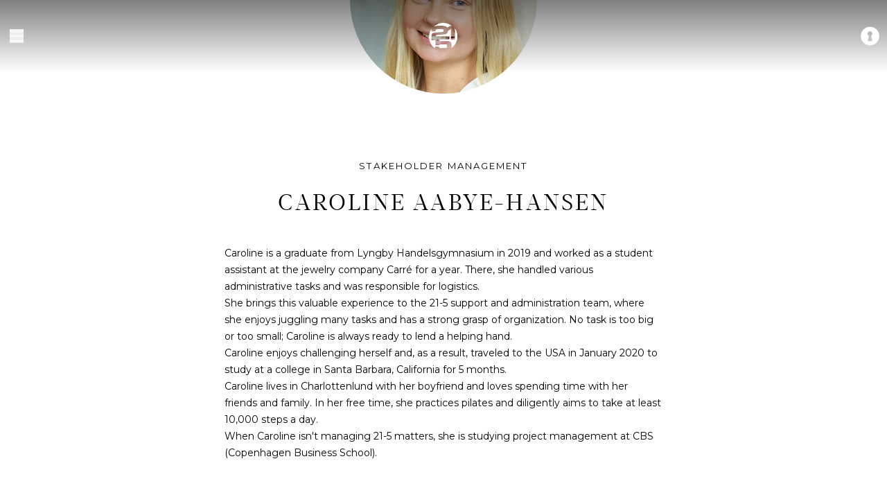

--- FILE ---
content_type: text/html; charset=utf-8
request_url: https://www.21-5.com/about-us/our-team/caroline-aabye-hansen
body_size: 27977
content:
<!DOCTYPE html><html lang="en"><head><meta charSet="utf-8" data-next-head=""/><meta name="viewport" content="width=device-width" data-next-head=""/><title data-next-head="">Caroline Aabye-Hansen</title><meta property="og:title" content="Caroline Aabye-Hansen" data-next-head=""/><link rel="preload" href="https://eotf-web-prod-endpoint-eag0b5a9ftcxgwb6.z03.azurefd.net/public/media/slgdpgky/starkladen.jpg" as="image" data-next-head=""/><link rel="preload" href="/_next/static/media/2fb5d94d8dca0cc5-s.p.woff2" as="font" type="font/woff2" crossorigin="anonymous" data-next-font="size-adjust"/><link rel="preload" href="/_next/static/media/904be59b21bd51cb-s.p.woff2" as="font" type="font/woff2" crossorigin="anonymous" data-next-font="size-adjust"/><link rel="preload" href="/_next/static/media/f8063ca42379d3f3-s.p.woff2" as="font" type="font/woff2" crossorigin="anonymous" data-next-font="size-adjust"/><link rel="preload" href="/_next/static/media/65fd575010e43749-s.p.woff" as="font" type="font/woff" crossorigin="anonymous" data-next-font="size-adjust"/><link rel="preload" href="/_next/static/css/6ee245d3763a0889.css" as="style"/><link rel="stylesheet" href="/_next/static/css/6ee245d3763a0889.css" data-n-g=""/><link rel="preload" href="/_next/static/css/e070cdda5ab86860.css" as="style"/><link rel="stylesheet" href="/_next/static/css/e070cdda5ab86860.css" data-n-p=""/><noscript data-n-css=""></noscript><script defer="" nomodule="" src="/_next/static/chunks/polyfills-42372ed130431b0a.js"></script><script src="/_next/static/chunks/webpack-b37866ac3233fcf6.js" defer=""></script><script src="/_next/static/chunks/framework-cccf5c895698e4f7.js" defer=""></script><script src="/_next/static/chunks/main-58b5fdfcf6848a92.js" defer=""></script><script src="/_next/static/chunks/pages/_app-7249e68ba385287a.js" defer=""></script><script src="/_next/static/chunks/82-207cccefdcc8bcfa.js" defer=""></script><script src="/_next/static/chunks/683-7b36fcdb8d36cc9b.js" defer=""></script><script src="/_next/static/chunks/pages/%5B%5B...path%5D%5D-afb979c7ce848e86.js" defer=""></script><script src="/_next/static/igpCfA-juc8_n4UQ1nruk/_buildManifest.js" defer=""></script><script src="/_next/static/igpCfA-juc8_n4UQ1nruk/_ssgManifest.js" defer=""></script><meta name="sentry-trace" content="821326a4f5bbf92a1ea752d2dd18a06c-32c07131e2d69177"/><meta name="baggage" content="sentry-environment=production,sentry-public_key=0077be663a1cdfdbc29bf402e6b93ce9,sentry-trace_id=821326a4f5bbf92a1ea752d2dd18a06c,sentry-org_id=255957"/><style id="__jsx-1104857491">:root{--font-montserrat:'Montserrat', 'Montserrat Fallback';--font-acta-display:'actaDisplay', 'actaDisplay Fallback'}</style></head><body><div id="__next"><header class="bg-gradient-to-b from-black/50 w-full top-0 fixed z-30 animate-slidedown"><nav class="relative mx-auto w-full 2xl:max-w-[1416px] max-sm:px-4 py-4 xl:py-7"><div class="flex items-center justify-between"><div class="w-12 h-5 text-center"><button class="text-white-100 hover:text-white-500" aria-label="navigation menu"><svg class="size-5" id="Layer_1" xmlns="http://www.w3.org/2000/svg" viewBox="0 0 24 19.45"><line id="Line_362" class="stroke-white-100 stroke-2" y1="1" x2="24" y2="1"></line><line id="Line_363" class="stroke-white-100 stroke-2" y1="9.73" x2="24" y2="9.73"></line><line id="Line_364" class="stroke-white-100 stroke-2" y1="18.45" x2="24" y2="18.45"></line></svg></button></div><a aria-label="home" href="/"><svg class="size-12 text-white-100 hover:text-white-500" version="1.1" viewBox="0 0 24 24" fill="currentColor" xml:space="preserve" xmlns="http://www.w3.org/2000/svg"><g transform="matrix(.7 0 0 .7 2 2.5)"><path d="m14 0c-3.5 0-6.8 1.3-9.3 3.4 0.8-0.22 1.8-0.31 3-0.31h5.7c2.7 0 4.1 0.54 4.7 1.8l2.5-1.6h2.5c-2.5-2-5.7-3.3-9.1-3.3zm-12 6.2c-1.6 2.3-2.6 5.1-2.6 8.2 0 4.9 2.4 9.2 6.2 12-0.07-0.34-0.11-0.72-0.11-1.2v-0.82h4c0 1.2 0.33 1.5 2.3 1.5h4.1c2 0 2.2-0.55 2.2-1.9 0.0047-1.6-0.52-1.8-2.5-1.8h-4.6c-0.67 0-1.1 0.29-1.3 0.94h-3.7v-5.4h-4v-4.8c0-1.7 1.1-2.9 3.9-3.1l5-0.31c3.2-0.2 3.4-0.25 3.4-1.6 0-1.2-0.12-1.4-2.9-1.4h-2.9c-1.8 0-2.4 0.28-2.4 1.7v0.61h-4.1v-1.7c0-0.25 0.014-0.48 0.038-0.7zm24 0.12v11h-4v-11l-3.3 2.1c-0.23 2.8-1.4 3.4-5.8 3.6l-4.5 0.23c-1.8 0.098-2.1 0.45-2.1 1.7h14v3.1h-10v2.5c0.55-0.55 1.1-0.88 2.7-0.88h4.9c3 0 4.7 0.98 4.7 4.1v0.9c0 0.87-0.089 1.6-0.27 2.2 3.5-2.4 5.9-6.3 6.3-11 0.028-0.35 0.037-0.71 0.037-1.1-0.0047-3-0.92-5.7-2.5-8z" stroke-width="0.047"></path></g></svg></a><a class="text-white-100 w-12 hover:text-white-500" rel="noreferrer" href="https://membersite.21-5.dk"><svg class="size-8 mx-auto" version="1.1" viewBox="0 0 24 24" fill="currentColor" xml:space="preserve" xmlns="http://www.w3.org/2000/svg"><g transform="matrix(.91 0 0 .91 18 2.6)"><path d="m-7-0.65c-6 0-11 4.8-11 11 0 6 4.8 11 11 11s11-4.8 11-11c0-6-4.9-11-11-11zm-2.9 17 1.7-6.1c-1.1-0.4-1.8-1.5-1.8-2.7 0-1.6 1.3-2.9 2.9-2.9s2.9 1.3 2.9 2.9c0 1.1-0.6 2.2-1.5 2.7l1.6 6.1z"></path></g></svg></a></div></nav></header><main class="h-full"><div class="pb-12 md:pb-24"><div class="relative pb-[65px] lg:pb-[135px]"> <div class="relative mx-auto content-center max-w-full"><img alt="" draggable="false" decoding="async" data-nimg="fill" style="position:absolute;height:100%;width:100%;left:0;top:0;right:0;bottom:0;object-fit:cover;object-position:50% 50%;color:transparent;background-size:cover;background-position:50% 50%;background-repeat:no-repeat;background-image:url(&quot;data:image/svg+xml;charset=utf-8,%3Csvg xmlns=&#x27;http://www.w3.org/2000/svg&#x27; %3E%3Cfilter id=&#x27;b&#x27; color-interpolation-filters=&#x27;sRGB&#x27;%3E%3CfeGaussianBlur stdDeviation=&#x27;20&#x27;/%3E%3CfeColorMatrix values=&#x27;1 0 0 0 0 0 1 0 0 0 0 0 1 0 0 0 0 0 100 -1&#x27; result=&#x27;s&#x27;/%3E%3CfeFlood x=&#x27;0&#x27; y=&#x27;0&#x27; width=&#x27;100%25&#x27; height=&#x27;100%25&#x27;/%3E%3CfeComposite operator=&#x27;out&#x27; in=&#x27;s&#x27;/%3E%3CfeComposite in2=&#x27;SourceGraphic&#x27;/%3E%3CfeGaussianBlur stdDeviation=&#x27;20&#x27;/%3E%3C/filter%3E%3Cimage width=&#x27;100%25&#x27; height=&#x27;100%25&#x27; x=&#x27;0&#x27; y=&#x27;0&#x27; preserveAspectRatio=&#x27;xMidYMid slice&#x27; style=&#x27;filter: url(%23b);&#x27; href=&#x27;/images/placeholder.png&#x27;/%3E%3C/svg%3E&quot;)" src="https://eotf-web-prod-endpoint-eag0b5a9ftcxgwb6.z03.azurefd.net/public/media/slgdpgky/starkladen.jpg"/></div><div class="rounded-full absolute overflow-hidden left-1/2 -translate-x-1/2 -translate-y-1/2 size-[150px] lg:size-[300px] border-[10px] lg:border-[15px] border-white-100 bg-white-100"><img alt="" draggable="false" loading="lazy" decoding="async" data-nimg="fill" style="position:absolute;height:100%;width:100%;left:0;top:0;right:0;bottom:0;color:transparent;background-size:cover;background-position:50% 50%;background-repeat:no-repeat;background-image:url(&quot;data:image/svg+xml;charset=utf-8,%3Csvg xmlns=&#x27;http://www.w3.org/2000/svg&#x27; %3E%3Cfilter id=&#x27;b&#x27; color-interpolation-filters=&#x27;sRGB&#x27;%3E%3CfeGaussianBlur stdDeviation=&#x27;20&#x27;/%3E%3CfeColorMatrix values=&#x27;1 0 0 0 0 0 1 0 0 0 0 0 1 0 0 0 0 0 100 -1&#x27; result=&#x27;s&#x27;/%3E%3CfeFlood x=&#x27;0&#x27; y=&#x27;0&#x27; width=&#x27;100%25&#x27; height=&#x27;100%25&#x27;/%3E%3CfeComposite operator=&#x27;out&#x27; in=&#x27;s&#x27;/%3E%3CfeComposite in2=&#x27;SourceGraphic&#x27;/%3E%3CfeGaussianBlur stdDeviation=&#x27;20&#x27;/%3E%3C/filter%3E%3Cimage width=&#x27;100%25&#x27; height=&#x27;100%25&#x27; x=&#x27;0&#x27; y=&#x27;0&#x27; preserveAspectRatio=&#x27;none&#x27; style=&#x27;filter: url(%23b);&#x27; href=&#x27;/images/placeholder.png&#x27;/%3E%3C/svg%3E&quot;)" src="https://eotf-web-prod-endpoint-eag0b5a9ftcxgwb6.z03.azurefd.net/public/media/3atbb0v2/caroline-aabye-hansen.jpg"/></div></div></div><div class="pb-12 md:pb-24"><div class="mx-auto px-8 2xl:px-0 md:max-w-[696px]"><p class="mb-md text-subheader-sm uppercase text-center 2xl:text-center">Stakeholder Management</p><h1 class="text-center 2xl:text-center" style="font-size:26px;word-break:normal;hyphens:none;overflow-wrap:normal;line-height:34px;letter-spacing:2.6px">Caroline Aabye-Hansen</h1><div class="mt-10"></div><div class="prose-p:pb-6 last:prose-p:pb-0 prose-a:text-gold prose-li:ml-8 prose-p:break-inside-avoid-column"><p>Caroline is a graduate from Lyngby Handelsgymnasium in 2019 and worked as a student assistant at the jewelry company Carré for a year. There, she handled various administrative tasks and was responsible for logistics.</p><p>She brings this valuable experience to the 21-5 support and administration team, where she enjoys juggling many tasks and has a strong grasp of organization. No task is too big or too small; Caroline is always ready to lend a helping hand.</p><p>Caroline enjoys challenging herself and, as a result, traveled to the USA in January 2020 to study at a college in Santa Barbara, California for 5 months.</p><p>Caroline lives in Charlottenlund with her boyfriend and loves spending time with her friends and family. In her free time, she practices pilates and diligently aims to take at least 10,000 steps a day.</p><p>When Caroline isn&#x27;t managing 21-5 matters, she is studying project management at CBS (Copenhagen Business School).</p></div></div></div><div class="pb-12 md:pb-24"><div class="relative mx-auto w-full 2xl:max-w-[1416px] px-8 2xl:px-0"><div class="relative mx-auto w-full xs:max-w-[336px] max-sm:px-4 mb-14"><div class="relative z-50 w-full" data-headlessui-state=""><button class="inline-flex items-center justify-center gap-2 border py-3.5 px-10 uppercase tracking-[2.1px] transition-colors duration-300 w-full border-dark text-dark hover:bg-dark hover:text-white-100" id="headlessui-menu-button-:R2vd6:" aria-haspopup="menu" aria-expanded="false" data-headlessui-state="">Alle<svg class="absolute right-4 top-1/2 -translate-y-1/2 w-3 h-3" version="1.1" viewBox="0 0 24 24" fill="currentColor" xml:space="preserve" xmlns="http://www.w3.org/2000/svg"><polygon transform="matrix(.062 0 0 .062 -4 -4)" points="96 181 256 352 416 181 397 160 256 310 115 160"></polygon></svg></button></div></div><div class="grid grid-cols-[repeat(auto-fill,minmax(265px,1fr))] gap-x-6 grid-rows-[auto,auto]"><a draggable="false" class="grid grid-rows-subgrid row-span-2" href="/om-os/team/alexandra-lind"><div class="relative overflow-hidden aspect-[2/1]"><img alt="" draggable="false" loading="lazy" decoding="async" data-nimg="fill" class="object-cover hover:scale-105 transition-transform duration-[1500ms] transform-gpu hover:will-change-transform" style="position:absolute;height:100%;width:100%;left:0;top:0;right:0;bottom:0;color:transparent;background-size:cover;background-position:50% 50%;background-repeat:no-repeat;background-image:url(&quot;data:image/svg+xml;charset=utf-8,%3Csvg xmlns=&#x27;http://www.w3.org/2000/svg&#x27; %3E%3Cfilter id=&#x27;b&#x27; color-interpolation-filters=&#x27;sRGB&#x27;%3E%3CfeGaussianBlur stdDeviation=&#x27;20&#x27;/%3E%3CfeColorMatrix values=&#x27;1 0 0 0 0 0 1 0 0 0 0 0 1 0 0 0 0 0 100 -1&#x27; result=&#x27;s&#x27;/%3E%3CfeFlood x=&#x27;0&#x27; y=&#x27;0&#x27; width=&#x27;100%25&#x27; height=&#x27;100%25&#x27;/%3E%3CfeComposite operator=&#x27;out&#x27; in=&#x27;s&#x27;/%3E%3CfeComposite in2=&#x27;SourceGraphic&#x27;/%3E%3CfeGaussianBlur stdDeviation=&#x27;20&#x27;/%3E%3C/filter%3E%3Cimage width=&#x27;100%25&#x27; height=&#x27;100%25&#x27; x=&#x27;0&#x27; y=&#x27;0&#x27; preserveAspectRatio=&#x27;none&#x27; style=&#x27;filter: url(%23b);&#x27; href=&#x27;/images/placeholder.png&#x27;/%3E%3C/svg%3E&quot;)" src="https://eotf-web-prod-endpoint-eag0b5a9ftcxgwb6.z03.azurefd.net/public/media/wqrnhgto/alexandra-lind.jpg"/></div><div class="relative flex-center flex-col py-10 pointer-events-none"><div class="text-center space-y-2.5"><h2 class="text-2xl tracking-[2.4px]">Alexandra</h2><p class="text-subheader-sm uppercase">Property Development</p></div></div></a><a draggable="false" class="grid grid-rows-subgrid row-span-2" href="/om-os/team/ali-manaar-al-khafaf"><div class="relative overflow-hidden aspect-[2/1]"><img alt="" draggable="false" loading="lazy" decoding="async" data-nimg="fill" class="object-cover hover:scale-105 transition-transform duration-[1500ms] transform-gpu hover:will-change-transform" style="position:absolute;height:100%;width:100%;left:0;top:0;right:0;bottom:0;color:transparent;background-size:cover;background-position:50% 50%;background-repeat:no-repeat;background-image:url(&quot;data:image/svg+xml;charset=utf-8,%3Csvg xmlns=&#x27;http://www.w3.org/2000/svg&#x27; %3E%3Cfilter id=&#x27;b&#x27; color-interpolation-filters=&#x27;sRGB&#x27;%3E%3CfeGaussianBlur stdDeviation=&#x27;20&#x27;/%3E%3CfeColorMatrix values=&#x27;1 0 0 0 0 0 1 0 0 0 0 0 1 0 0 0 0 0 100 -1&#x27; result=&#x27;s&#x27;/%3E%3CfeFlood x=&#x27;0&#x27; y=&#x27;0&#x27; width=&#x27;100%25&#x27; height=&#x27;100%25&#x27;/%3E%3CfeComposite operator=&#x27;out&#x27; in=&#x27;s&#x27;/%3E%3CfeComposite in2=&#x27;SourceGraphic&#x27;/%3E%3CfeGaussianBlur stdDeviation=&#x27;20&#x27;/%3E%3C/filter%3E%3Cimage width=&#x27;100%25&#x27; height=&#x27;100%25&#x27; x=&#x27;0&#x27; y=&#x27;0&#x27; preserveAspectRatio=&#x27;none&#x27; style=&#x27;filter: url(%23b);&#x27; href=&#x27;/images/placeholder.png&#x27;/%3E%3C/svg%3E&quot;)" src="https://eotf-web-prod-endpoint-eag0b5a9ftcxgwb6.z03.azurefd.net/public/media/4nwj10nn/man.jpg"/></div><div class="relative flex-center flex-col py-10 pointer-events-none"><div class="text-center space-y-2.5"><h2 class="text-2xl tracking-[2.4px]">Ali</h2><p class="text-subheader-sm uppercase">Facility Management</p></div></div></a><a draggable="false" class="grid grid-rows-subgrid row-span-2" href="/om-os/team/anders-koej"><div class="relative overflow-hidden aspect-[2/1]"><img alt="" draggable="false" loading="lazy" decoding="async" data-nimg="fill" class="object-cover hover:scale-105 transition-transform duration-[1500ms] transform-gpu hover:will-change-transform" style="position:absolute;height:100%;width:100%;left:0;top:0;right:0;bottom:0;color:transparent;background-size:cover;background-position:50% 50%;background-repeat:no-repeat;background-image:url(&quot;data:image/svg+xml;charset=utf-8,%3Csvg xmlns=&#x27;http://www.w3.org/2000/svg&#x27; %3E%3Cfilter id=&#x27;b&#x27; color-interpolation-filters=&#x27;sRGB&#x27;%3E%3CfeGaussianBlur stdDeviation=&#x27;20&#x27;/%3E%3CfeColorMatrix values=&#x27;1 0 0 0 0 0 1 0 0 0 0 0 1 0 0 0 0 0 100 -1&#x27; result=&#x27;s&#x27;/%3E%3CfeFlood x=&#x27;0&#x27; y=&#x27;0&#x27; width=&#x27;100%25&#x27; height=&#x27;100%25&#x27;/%3E%3CfeComposite operator=&#x27;out&#x27; in=&#x27;s&#x27;/%3E%3CfeComposite in2=&#x27;SourceGraphic&#x27;/%3E%3CfeGaussianBlur stdDeviation=&#x27;20&#x27;/%3E%3C/filter%3E%3Cimage width=&#x27;100%25&#x27; height=&#x27;100%25&#x27; x=&#x27;0&#x27; y=&#x27;0&#x27; preserveAspectRatio=&#x27;none&#x27; style=&#x27;filter: url(%23b);&#x27; href=&#x27;/images/placeholder.png&#x27;/%3E%3C/svg%3E&quot;)" src="https://eotf-web-prod-endpoint-eag0b5a9ftcxgwb6.z03.azurefd.net/public/media/s0bfee5m/anders-koej.jpg"/></div><div class="relative flex-center flex-col py-10 pointer-events-none"><div class="text-center space-y-2.5"><h2 class="text-2xl tracking-[2.4px]">Anders</h2><p class="text-subheader-sm uppercase">Founder</p></div></div></a><a draggable="false" class="grid grid-rows-subgrid row-span-2" href="/om-os/team/anemone-probst-teixeira"><div class="relative overflow-hidden aspect-[2/1]"><img alt="" draggable="false" loading="lazy" decoding="async" data-nimg="fill" class="object-cover hover:scale-105 transition-transform duration-[1500ms] transform-gpu hover:will-change-transform" style="position:absolute;height:100%;width:100%;left:0;top:0;right:0;bottom:0;color:transparent;background-size:cover;background-position:50% 50%;background-repeat:no-repeat;background-image:url(&quot;data:image/svg+xml;charset=utf-8,%3Csvg xmlns=&#x27;http://www.w3.org/2000/svg&#x27; %3E%3Cfilter id=&#x27;b&#x27; color-interpolation-filters=&#x27;sRGB&#x27;%3E%3CfeGaussianBlur stdDeviation=&#x27;20&#x27;/%3E%3CfeColorMatrix values=&#x27;1 0 0 0 0 0 1 0 0 0 0 0 1 0 0 0 0 0 100 -1&#x27; result=&#x27;s&#x27;/%3E%3CfeFlood x=&#x27;0&#x27; y=&#x27;0&#x27; width=&#x27;100%25&#x27; height=&#x27;100%25&#x27;/%3E%3CfeComposite operator=&#x27;out&#x27; in=&#x27;s&#x27;/%3E%3CfeComposite in2=&#x27;SourceGraphic&#x27;/%3E%3CfeGaussianBlur stdDeviation=&#x27;20&#x27;/%3E%3C/filter%3E%3Cimage width=&#x27;100%25&#x27; height=&#x27;100%25&#x27; x=&#x27;0&#x27; y=&#x27;0&#x27; preserveAspectRatio=&#x27;none&#x27; style=&#x27;filter: url(%23b);&#x27; href=&#x27;/images/placeholder.png&#x27;/%3E%3C/svg%3E&quot;)" src="https://eotf-web-prod-endpoint-eag0b5a9ftcxgwb6.z03.azurefd.net/public/media/ldea4kjw/anemone-probst-teixeira.jpg"/></div><div class="relative flex-center flex-col py-10 pointer-events-none"><div class="text-center space-y-2.5"><h2 class="text-2xl tracking-[2.4px]">Anemone</h2><p class="text-subheader-sm uppercase">Finance</p></div></div></a><a draggable="false" class="grid grid-rows-subgrid row-span-2" href="/om-os/team/anja-waerum-schreiber"><div class="relative overflow-hidden aspect-[2/1]"><img alt="" draggable="false" loading="lazy" decoding="async" data-nimg="fill" class="object-cover hover:scale-105 transition-transform duration-[1500ms] transform-gpu hover:will-change-transform" style="position:absolute;height:100%;width:100%;left:0;top:0;right:0;bottom:0;color:transparent;background-size:cover;background-position:50% 50%;background-repeat:no-repeat;background-image:url(&quot;data:image/svg+xml;charset=utf-8,%3Csvg xmlns=&#x27;http://www.w3.org/2000/svg&#x27; %3E%3Cfilter id=&#x27;b&#x27; color-interpolation-filters=&#x27;sRGB&#x27;%3E%3CfeGaussianBlur stdDeviation=&#x27;20&#x27;/%3E%3CfeColorMatrix values=&#x27;1 0 0 0 0 0 1 0 0 0 0 0 1 0 0 0 0 0 100 -1&#x27; result=&#x27;s&#x27;/%3E%3CfeFlood x=&#x27;0&#x27; y=&#x27;0&#x27; width=&#x27;100%25&#x27; height=&#x27;100%25&#x27;/%3E%3CfeComposite operator=&#x27;out&#x27; in=&#x27;s&#x27;/%3E%3CfeComposite in2=&#x27;SourceGraphic&#x27;/%3E%3CfeGaussianBlur stdDeviation=&#x27;20&#x27;/%3E%3C/filter%3E%3Cimage width=&#x27;100%25&#x27; height=&#x27;100%25&#x27; x=&#x27;0&#x27; y=&#x27;0&#x27; preserveAspectRatio=&#x27;none&#x27; style=&#x27;filter: url(%23b);&#x27; href=&#x27;/images/placeholder.png&#x27;/%3E%3C/svg%3E&quot;)" src="https://eotf-web-prod-endpoint-eag0b5a9ftcxgwb6.z03.azurefd.net/public/media/1syeksig/anja-waerum-schreiber.jpg"/></div><div class="relative flex-center flex-col py-10 pointer-events-none"><div class="text-center space-y-2.5"><h2 class="text-2xl tracking-[2.4px]">Anja</h2><p class="text-subheader-sm uppercase">Stakeholder Management</p></div></div></a><a draggable="false" class="grid grid-rows-subgrid row-span-2" href="/om-os/team/anna-miltenburg"><div class="relative overflow-hidden aspect-[2/1]"><img alt="" draggable="false" loading="lazy" decoding="async" data-nimg="fill" class="object-cover hover:scale-105 transition-transform duration-[1500ms] transform-gpu hover:will-change-transform" style="position:absolute;height:100%;width:100%;left:0;top:0;right:0;bottom:0;color:transparent;background-size:cover;background-position:50% 50%;background-repeat:no-repeat;background-image:url(&quot;data:image/svg+xml;charset=utf-8,%3Csvg xmlns=&#x27;http://www.w3.org/2000/svg&#x27; %3E%3Cfilter id=&#x27;b&#x27; color-interpolation-filters=&#x27;sRGB&#x27;%3E%3CfeGaussianBlur stdDeviation=&#x27;20&#x27;/%3E%3CfeColorMatrix values=&#x27;1 0 0 0 0 0 1 0 0 0 0 0 1 0 0 0 0 0 100 -1&#x27; result=&#x27;s&#x27;/%3E%3CfeFlood x=&#x27;0&#x27; y=&#x27;0&#x27; width=&#x27;100%25&#x27; height=&#x27;100%25&#x27;/%3E%3CfeComposite operator=&#x27;out&#x27; in=&#x27;s&#x27;/%3E%3CfeComposite in2=&#x27;SourceGraphic&#x27;/%3E%3CfeGaussianBlur stdDeviation=&#x27;20&#x27;/%3E%3C/filter%3E%3Cimage width=&#x27;100%25&#x27; height=&#x27;100%25&#x27; x=&#x27;0&#x27; y=&#x27;0&#x27; preserveAspectRatio=&#x27;none&#x27; style=&#x27;filter: url(%23b);&#x27; href=&#x27;/images/placeholder.png&#x27;/%3E%3C/svg%3E&quot;)" src="https://eotf-web-prod-endpoint-eag0b5a9ftcxgwb6.z03.azurefd.net/public/media/x4ejux5h/anna-miltenburg.jpg"/></div><div class="relative flex-center flex-col py-10 pointer-events-none"><div class="text-center space-y-2.5"><h2 class="text-2xl tracking-[2.4px]">Anna</h2><p class="text-subheader-sm uppercase">Facility Management</p></div></div></a><a draggable="false" class="grid grid-rows-subgrid row-span-2" href="/om-os/team/anne-bang"><div class="relative overflow-hidden aspect-[2/1]"><img alt="" draggable="false" loading="lazy" decoding="async" data-nimg="fill" class="object-cover hover:scale-105 transition-transform duration-[1500ms] transform-gpu hover:will-change-transform" style="position:absolute;height:100%;width:100%;left:0;top:0;right:0;bottom:0;color:transparent;background-size:cover;background-position:50% 50%;background-repeat:no-repeat;background-image:url(&quot;data:image/svg+xml;charset=utf-8,%3Csvg xmlns=&#x27;http://www.w3.org/2000/svg&#x27; %3E%3Cfilter id=&#x27;b&#x27; color-interpolation-filters=&#x27;sRGB&#x27;%3E%3CfeGaussianBlur stdDeviation=&#x27;20&#x27;/%3E%3CfeColorMatrix values=&#x27;1 0 0 0 0 0 1 0 0 0 0 0 1 0 0 0 0 0 100 -1&#x27; result=&#x27;s&#x27;/%3E%3CfeFlood x=&#x27;0&#x27; y=&#x27;0&#x27; width=&#x27;100%25&#x27; height=&#x27;100%25&#x27;/%3E%3CfeComposite operator=&#x27;out&#x27; in=&#x27;s&#x27;/%3E%3CfeComposite in2=&#x27;SourceGraphic&#x27;/%3E%3CfeGaussianBlur stdDeviation=&#x27;20&#x27;/%3E%3C/filter%3E%3Cimage width=&#x27;100%25&#x27; height=&#x27;100%25&#x27; x=&#x27;0&#x27; y=&#x27;0&#x27; preserveAspectRatio=&#x27;none&#x27; style=&#x27;filter: url(%23b);&#x27; href=&#x27;/images/placeholder.png&#x27;/%3E%3C/svg%3E&quot;)" src="https://eotf-web-prod-endpoint-eag0b5a9ftcxgwb6.z03.azurefd.net/public/media/iuoj2ldt/anne-bang.jpg"/></div><div class="relative flex-center flex-col py-10 pointer-events-none"><div class="text-center space-y-2.5"><h2 class="text-2xl tracking-[2.4px]">Anne</h2><p class="text-subheader-sm uppercase">Property Development</p></div></div></a><a draggable="false" class="grid grid-rows-subgrid row-span-2" href="/om-os/team/anne-moeller-jakobsen"><div class="relative overflow-hidden aspect-[2/1]"><img alt="" draggable="false" loading="lazy" decoding="async" data-nimg="fill" class="object-cover hover:scale-105 transition-transform duration-[1500ms] transform-gpu hover:will-change-transform" style="position:absolute;height:100%;width:100%;left:0;top:0;right:0;bottom:0;color:transparent;background-size:cover;background-position:50% 50%;background-repeat:no-repeat;background-image:url(&quot;data:image/svg+xml;charset=utf-8,%3Csvg xmlns=&#x27;http://www.w3.org/2000/svg&#x27; %3E%3Cfilter id=&#x27;b&#x27; color-interpolation-filters=&#x27;sRGB&#x27;%3E%3CfeGaussianBlur stdDeviation=&#x27;20&#x27;/%3E%3CfeColorMatrix values=&#x27;1 0 0 0 0 0 1 0 0 0 0 0 1 0 0 0 0 0 100 -1&#x27; result=&#x27;s&#x27;/%3E%3CfeFlood x=&#x27;0&#x27; y=&#x27;0&#x27; width=&#x27;100%25&#x27; height=&#x27;100%25&#x27;/%3E%3CfeComposite operator=&#x27;out&#x27; in=&#x27;s&#x27;/%3E%3CfeComposite in2=&#x27;SourceGraphic&#x27;/%3E%3CfeGaussianBlur stdDeviation=&#x27;20&#x27;/%3E%3C/filter%3E%3Cimage width=&#x27;100%25&#x27; height=&#x27;100%25&#x27; x=&#x27;0&#x27; y=&#x27;0&#x27; preserveAspectRatio=&#x27;none&#x27; style=&#x27;filter: url(%23b);&#x27; href=&#x27;/images/placeholder.png&#x27;/%3E%3C/svg%3E&quot;)" src="https://eotf-web-prod-endpoint-eag0b5a9ftcxgwb6.z03.azurefd.net/public/media/zbidgqvb/anne-moeller-jakobsen.jpg"/></div><div class="relative flex-center flex-col py-10 pointer-events-none"><div class="text-center space-y-2.5"><h2 class="text-2xl tracking-[2.4px]">Anne</h2><p class="text-subheader-sm uppercase">Property Operations &amp; Support</p></div></div></a><a draggable="false" class="grid grid-rows-subgrid row-span-2" href="/om-os/team/annette-juhl"><div class="relative overflow-hidden aspect-[2/1]"><img alt="" draggable="false" loading="lazy" decoding="async" data-nimg="fill" class="object-cover hover:scale-105 transition-transform duration-[1500ms] transform-gpu hover:will-change-transform" style="position:absolute;height:100%;width:100%;left:0;top:0;right:0;bottom:0;color:transparent;background-size:cover;background-position:50% 50%;background-repeat:no-repeat;background-image:url(&quot;data:image/svg+xml;charset=utf-8,%3Csvg xmlns=&#x27;http://www.w3.org/2000/svg&#x27; %3E%3Cfilter id=&#x27;b&#x27; color-interpolation-filters=&#x27;sRGB&#x27;%3E%3CfeGaussianBlur stdDeviation=&#x27;20&#x27;/%3E%3CfeColorMatrix values=&#x27;1 0 0 0 0 0 1 0 0 0 0 0 1 0 0 0 0 0 100 -1&#x27; result=&#x27;s&#x27;/%3E%3CfeFlood x=&#x27;0&#x27; y=&#x27;0&#x27; width=&#x27;100%25&#x27; height=&#x27;100%25&#x27;/%3E%3CfeComposite operator=&#x27;out&#x27; in=&#x27;s&#x27;/%3E%3CfeComposite in2=&#x27;SourceGraphic&#x27;/%3E%3CfeGaussianBlur stdDeviation=&#x27;20&#x27;/%3E%3C/filter%3E%3Cimage width=&#x27;100%25&#x27; height=&#x27;100%25&#x27; x=&#x27;0&#x27; y=&#x27;0&#x27; preserveAspectRatio=&#x27;none&#x27; style=&#x27;filter: url(%23b);&#x27; href=&#x27;/images/placeholder.png&#x27;/%3E%3C/svg%3E&quot;)" src="https://eotf-web-prod-endpoint-eag0b5a9ftcxgwb6.z03.azurefd.net/public/media/nasmpico/annette-juhl.jpg"/></div><div class="relative flex-center flex-col py-10 pointer-events-none"><div class="text-center space-y-2.5"><h2 class="text-2xl tracking-[2.4px]">Annette</h2><p class="text-subheader-sm uppercase">Head of Legal Affairs</p></div></div></a><a draggable="false" class="grid grid-rows-subgrid row-span-2" href="/om-os/team/bettina-ulrichs-klingenberg"><div class="relative overflow-hidden aspect-[2/1]"><img alt="" draggable="false" loading="lazy" decoding="async" data-nimg="fill" class="object-cover hover:scale-105 transition-transform duration-[1500ms] transform-gpu hover:will-change-transform" style="position:absolute;height:100%;width:100%;left:0;top:0;right:0;bottom:0;color:transparent;background-size:cover;background-position:50% 50%;background-repeat:no-repeat;background-image:url(&quot;data:image/svg+xml;charset=utf-8,%3Csvg xmlns=&#x27;http://www.w3.org/2000/svg&#x27; %3E%3Cfilter id=&#x27;b&#x27; color-interpolation-filters=&#x27;sRGB&#x27;%3E%3CfeGaussianBlur stdDeviation=&#x27;20&#x27;/%3E%3CfeColorMatrix values=&#x27;1 0 0 0 0 0 1 0 0 0 0 0 1 0 0 0 0 0 100 -1&#x27; result=&#x27;s&#x27;/%3E%3CfeFlood x=&#x27;0&#x27; y=&#x27;0&#x27; width=&#x27;100%25&#x27; height=&#x27;100%25&#x27;/%3E%3CfeComposite operator=&#x27;out&#x27; in=&#x27;s&#x27;/%3E%3CfeComposite in2=&#x27;SourceGraphic&#x27;/%3E%3CfeGaussianBlur stdDeviation=&#x27;20&#x27;/%3E%3C/filter%3E%3Cimage width=&#x27;100%25&#x27; height=&#x27;100%25&#x27; x=&#x27;0&#x27; y=&#x27;0&#x27; preserveAspectRatio=&#x27;none&#x27; style=&#x27;filter: url(%23b);&#x27; href=&#x27;/images/placeholder.png&#x27;/%3E%3C/svg%3E&quot;)" src="https://eotf-web-prod-endpoint-eag0b5a9ftcxgwb6.z03.azurefd.net/public/media/0evhnonc/bettina-ulrichs-klingenberg.jpg"/></div><div class="relative flex-center flex-col py-10 pointer-events-none"><div class="text-center space-y-2.5"><h2 class="text-2xl tracking-[2.4px]">Bettina</h2><p class="text-subheader-sm uppercase">Finance</p></div></div></a><a draggable="false" class="grid grid-rows-subgrid row-span-2" href="/om-os/team/bettina-vaupel"><div class="relative overflow-hidden aspect-[2/1]"><img alt="" draggable="false" loading="lazy" decoding="async" data-nimg="fill" class="object-cover hover:scale-105 transition-transform duration-[1500ms] transform-gpu hover:will-change-transform" style="position:absolute;height:100%;width:100%;left:0;top:0;right:0;bottom:0;color:transparent;background-size:cover;background-position:50% 50%;background-repeat:no-repeat;background-image:url(&quot;data:image/svg+xml;charset=utf-8,%3Csvg xmlns=&#x27;http://www.w3.org/2000/svg&#x27; %3E%3Cfilter id=&#x27;b&#x27; color-interpolation-filters=&#x27;sRGB&#x27;%3E%3CfeGaussianBlur stdDeviation=&#x27;20&#x27;/%3E%3CfeColorMatrix values=&#x27;1 0 0 0 0 0 1 0 0 0 0 0 1 0 0 0 0 0 100 -1&#x27; result=&#x27;s&#x27;/%3E%3CfeFlood x=&#x27;0&#x27; y=&#x27;0&#x27; width=&#x27;100%25&#x27; height=&#x27;100%25&#x27;/%3E%3CfeComposite operator=&#x27;out&#x27; in=&#x27;s&#x27;/%3E%3CfeComposite in2=&#x27;SourceGraphic&#x27;/%3E%3CfeGaussianBlur stdDeviation=&#x27;20&#x27;/%3E%3C/filter%3E%3Cimage width=&#x27;100%25&#x27; height=&#x27;100%25&#x27; x=&#x27;0&#x27; y=&#x27;0&#x27; preserveAspectRatio=&#x27;none&#x27; style=&#x27;filter: url(%23b);&#x27; href=&#x27;/images/placeholder.png&#x27;/%3E%3C/svg%3E&quot;)" src="https://eotf-web-prod-endpoint-eag0b5a9ftcxgwb6.z03.azurefd.net/public/media/a3ggusx5/bettina-vaupel.jpg"/></div><div class="relative flex-center flex-col py-10 pointer-events-none"><div class="text-center space-y-2.5"><h2 class="text-2xl tracking-[2.4px]">Bettina</h2><p class="text-subheader-sm uppercase">Legal Affairs</p></div></div></a><a draggable="false" class="grid grid-rows-subgrid row-span-2" href="/om-os/team/birgitte-riiber-petersen"><div class="relative overflow-hidden aspect-[2/1]"><img alt="" draggable="false" loading="lazy" decoding="async" data-nimg="fill" class="object-cover hover:scale-105 transition-transform duration-[1500ms] transform-gpu hover:will-change-transform" style="position:absolute;height:100%;width:100%;left:0;top:0;right:0;bottom:0;color:transparent;background-size:cover;background-position:50% 50%;background-repeat:no-repeat;background-image:url(&quot;data:image/svg+xml;charset=utf-8,%3Csvg xmlns=&#x27;http://www.w3.org/2000/svg&#x27; %3E%3Cfilter id=&#x27;b&#x27; color-interpolation-filters=&#x27;sRGB&#x27;%3E%3CfeGaussianBlur stdDeviation=&#x27;20&#x27;/%3E%3CfeColorMatrix values=&#x27;1 0 0 0 0 0 1 0 0 0 0 0 1 0 0 0 0 0 100 -1&#x27; result=&#x27;s&#x27;/%3E%3CfeFlood x=&#x27;0&#x27; y=&#x27;0&#x27; width=&#x27;100%25&#x27; height=&#x27;100%25&#x27;/%3E%3CfeComposite operator=&#x27;out&#x27; in=&#x27;s&#x27;/%3E%3CfeComposite in2=&#x27;SourceGraphic&#x27;/%3E%3CfeGaussianBlur stdDeviation=&#x27;20&#x27;/%3E%3C/filter%3E%3Cimage width=&#x27;100%25&#x27; height=&#x27;100%25&#x27; x=&#x27;0&#x27; y=&#x27;0&#x27; preserveAspectRatio=&#x27;none&#x27; style=&#x27;filter: url(%23b);&#x27; href=&#x27;/images/placeholder.png&#x27;/%3E%3C/svg%3E&quot;)" src="https://eotf-web-prod-endpoint-eag0b5a9ftcxgwb6.z03.azurefd.net/public/media/vrglcdnk/birgitte-petersen.jpg"/></div><div class="relative flex-center flex-col py-10 pointer-events-none"><div class="text-center space-y-2.5"><h2 class="text-2xl tracking-[2.4px]">Birgitte</h2><p class="text-subheader-sm uppercase">Finance</p></div></div></a><a draggable="false" class="grid grid-rows-subgrid row-span-2" href="/om-os/team/camilla-rosing"><div class="relative overflow-hidden aspect-[2/1]"><img alt="" draggable="false" loading="lazy" decoding="async" data-nimg="fill" class="object-cover hover:scale-105 transition-transform duration-[1500ms] transform-gpu hover:will-change-transform" style="position:absolute;height:100%;width:100%;left:0;top:0;right:0;bottom:0;color:transparent;background-size:cover;background-position:50% 50%;background-repeat:no-repeat;background-image:url(&quot;data:image/svg+xml;charset=utf-8,%3Csvg xmlns=&#x27;http://www.w3.org/2000/svg&#x27; %3E%3Cfilter id=&#x27;b&#x27; color-interpolation-filters=&#x27;sRGB&#x27;%3E%3CfeGaussianBlur stdDeviation=&#x27;20&#x27;/%3E%3CfeColorMatrix values=&#x27;1 0 0 0 0 0 1 0 0 0 0 0 1 0 0 0 0 0 100 -1&#x27; result=&#x27;s&#x27;/%3E%3CfeFlood x=&#x27;0&#x27; y=&#x27;0&#x27; width=&#x27;100%25&#x27; height=&#x27;100%25&#x27;/%3E%3CfeComposite operator=&#x27;out&#x27; in=&#x27;s&#x27;/%3E%3CfeComposite in2=&#x27;SourceGraphic&#x27;/%3E%3CfeGaussianBlur stdDeviation=&#x27;20&#x27;/%3E%3C/filter%3E%3Cimage width=&#x27;100%25&#x27; height=&#x27;100%25&#x27; x=&#x27;0&#x27; y=&#x27;0&#x27; preserveAspectRatio=&#x27;none&#x27; style=&#x27;filter: url(%23b);&#x27; href=&#x27;/images/placeholder.png&#x27;/%3E%3C/svg%3E&quot;)" src="https://eotf-web-prod-endpoint-eag0b5a9ftcxgwb6.z03.azurefd.net/public/media/on2du0qt/camilla-rosing.jpg"/></div><div class="relative flex-center flex-col py-10 pointer-events-none"><div class="text-center space-y-2.5"><h2 class="text-2xl tracking-[2.4px]">Camilla</h2><p class="text-subheader-sm uppercase">Finance</p></div></div></a><a draggable="false" class="grid grid-rows-subgrid row-span-2" href="/om-os/team/caroline-vendelbo-schroeder"><div class="relative overflow-hidden aspect-[2/1]"><img alt="" draggable="false" loading="lazy" decoding="async" data-nimg="fill" class="object-cover hover:scale-105 transition-transform duration-[1500ms] transform-gpu hover:will-change-transform" style="position:absolute;height:100%;width:100%;left:0;top:0;right:0;bottom:0;color:transparent;background-size:cover;background-position:50% 50%;background-repeat:no-repeat;background-image:url(&quot;data:image/svg+xml;charset=utf-8,%3Csvg xmlns=&#x27;http://www.w3.org/2000/svg&#x27; %3E%3Cfilter id=&#x27;b&#x27; color-interpolation-filters=&#x27;sRGB&#x27;%3E%3CfeGaussianBlur stdDeviation=&#x27;20&#x27;/%3E%3CfeColorMatrix values=&#x27;1 0 0 0 0 0 1 0 0 0 0 0 1 0 0 0 0 0 100 -1&#x27; result=&#x27;s&#x27;/%3E%3CfeFlood x=&#x27;0&#x27; y=&#x27;0&#x27; width=&#x27;100%25&#x27; height=&#x27;100%25&#x27;/%3E%3CfeComposite operator=&#x27;out&#x27; in=&#x27;s&#x27;/%3E%3CfeComposite in2=&#x27;SourceGraphic&#x27;/%3E%3CfeGaussianBlur stdDeviation=&#x27;20&#x27;/%3E%3C/filter%3E%3Cimage width=&#x27;100%25&#x27; height=&#x27;100%25&#x27; x=&#x27;0&#x27; y=&#x27;0&#x27; preserveAspectRatio=&#x27;none&#x27; style=&#x27;filter: url(%23b);&#x27; href=&#x27;/images/placeholder.png&#x27;/%3E%3C/svg%3E&quot;)" src="https://eotf-web-prod-endpoint-eag0b5a9ftcxgwb6.z03.azurefd.net/public/media/te3cl32u/caroline-vendelbo.jpg"/></div><div class="relative flex-center flex-col py-10 pointer-events-none"><div class="text-center space-y-2.5"><h2 class="text-2xl tracking-[2.4px]">Caroline</h2><p class="text-subheader-sm uppercase">Marketing &amp; Communcations</p></div></div></a><a draggable="false" class="grid grid-rows-subgrid row-span-2" href="/om-os/team/caroline-behnke-banerjee"><div class="relative overflow-hidden aspect-[2/1]"><img alt="" draggable="false" loading="lazy" decoding="async" data-nimg="fill" class="object-cover hover:scale-105 transition-transform duration-[1500ms] transform-gpu hover:will-change-transform" style="position:absolute;height:100%;width:100%;left:0;top:0;right:0;bottom:0;color:transparent;background-size:cover;background-position:50% 50%;background-repeat:no-repeat;background-image:url(&quot;data:image/svg+xml;charset=utf-8,%3Csvg xmlns=&#x27;http://www.w3.org/2000/svg&#x27; %3E%3Cfilter id=&#x27;b&#x27; color-interpolation-filters=&#x27;sRGB&#x27;%3E%3CfeGaussianBlur stdDeviation=&#x27;20&#x27;/%3E%3CfeColorMatrix values=&#x27;1 0 0 0 0 0 1 0 0 0 0 0 1 0 0 0 0 0 100 -1&#x27; result=&#x27;s&#x27;/%3E%3CfeFlood x=&#x27;0&#x27; y=&#x27;0&#x27; width=&#x27;100%25&#x27; height=&#x27;100%25&#x27;/%3E%3CfeComposite operator=&#x27;out&#x27; in=&#x27;s&#x27;/%3E%3CfeComposite in2=&#x27;SourceGraphic&#x27;/%3E%3CfeGaussianBlur stdDeviation=&#x27;20&#x27;/%3E%3C/filter%3E%3Cimage width=&#x27;100%25&#x27; height=&#x27;100%25&#x27; x=&#x27;0&#x27; y=&#x27;0&#x27; preserveAspectRatio=&#x27;none&#x27; style=&#x27;filter: url(%23b);&#x27; href=&#x27;/images/placeholder.png&#x27;/%3E%3C/svg%3E&quot;)" src="https://eotf-web-prod-endpoint-eag0b5a9ftcxgwb6.z03.azurefd.net/public/media/gohlgxor/caroline-behnke-banerjee.jpg"/></div><div class="relative flex-center flex-col py-10 pointer-events-none"><div class="text-center space-y-2.5"><h2 class="text-2xl tracking-[2.4px]">Caroline</h2><p class="text-subheader-sm uppercase">Sales &amp; Relations</p></div></div></a><a draggable="false" class="grid grid-rows-subgrid row-span-2" href="/om-os/team/caroline-aabye-hansen"><div class="relative overflow-hidden aspect-[2/1]"><img alt="" draggable="false" loading="lazy" decoding="async" data-nimg="fill" class="object-cover hover:scale-105 transition-transform duration-[1500ms] transform-gpu hover:will-change-transform" style="position:absolute;height:100%;width:100%;left:0;top:0;right:0;bottom:0;color:transparent;background-size:cover;background-position:50% 50%;background-repeat:no-repeat;background-image:url(&quot;data:image/svg+xml;charset=utf-8,%3Csvg xmlns=&#x27;http://www.w3.org/2000/svg&#x27; %3E%3Cfilter id=&#x27;b&#x27; color-interpolation-filters=&#x27;sRGB&#x27;%3E%3CfeGaussianBlur stdDeviation=&#x27;20&#x27;/%3E%3CfeColorMatrix values=&#x27;1 0 0 0 0 0 1 0 0 0 0 0 1 0 0 0 0 0 100 -1&#x27; result=&#x27;s&#x27;/%3E%3CfeFlood x=&#x27;0&#x27; y=&#x27;0&#x27; width=&#x27;100%25&#x27; height=&#x27;100%25&#x27;/%3E%3CfeComposite operator=&#x27;out&#x27; in=&#x27;s&#x27;/%3E%3CfeComposite in2=&#x27;SourceGraphic&#x27;/%3E%3CfeGaussianBlur stdDeviation=&#x27;20&#x27;/%3E%3C/filter%3E%3Cimage width=&#x27;100%25&#x27; height=&#x27;100%25&#x27; x=&#x27;0&#x27; y=&#x27;0&#x27; preserveAspectRatio=&#x27;none&#x27; style=&#x27;filter: url(%23b);&#x27; href=&#x27;/images/placeholder.png&#x27;/%3E%3C/svg%3E&quot;)" src="https://eotf-web-prod-endpoint-eag0b5a9ftcxgwb6.z03.azurefd.net/public/media/fl0eaywb/caroline-aabye-hansen.jpg"/></div><div class="relative flex-center flex-col py-10 pointer-events-none"><div class="text-center space-y-2.5"><h2 class="text-2xl tracking-[2.4px]">Caroline</h2><p class="text-subheader-sm uppercase">Stakeholder Management</p></div></div></a><a draggable="false" class="grid grid-rows-subgrid row-span-2" href="/om-os/team/casper-soeby-hansen"><div class="relative overflow-hidden aspect-[2/1]"><img alt="" draggable="false" loading="lazy" decoding="async" data-nimg="fill" class="object-cover hover:scale-105 transition-transform duration-[1500ms] transform-gpu hover:will-change-transform" style="position:absolute;height:100%;width:100%;left:0;top:0;right:0;bottom:0;color:transparent;background-size:cover;background-position:50% 50%;background-repeat:no-repeat;background-image:url(&quot;data:image/svg+xml;charset=utf-8,%3Csvg xmlns=&#x27;http://www.w3.org/2000/svg&#x27; %3E%3Cfilter id=&#x27;b&#x27; color-interpolation-filters=&#x27;sRGB&#x27;%3E%3CfeGaussianBlur stdDeviation=&#x27;20&#x27;/%3E%3CfeColorMatrix values=&#x27;1 0 0 0 0 0 1 0 0 0 0 0 1 0 0 0 0 0 100 -1&#x27; result=&#x27;s&#x27;/%3E%3CfeFlood x=&#x27;0&#x27; y=&#x27;0&#x27; width=&#x27;100%25&#x27; height=&#x27;100%25&#x27;/%3E%3CfeComposite operator=&#x27;out&#x27; in=&#x27;s&#x27;/%3E%3CfeComposite in2=&#x27;SourceGraphic&#x27;/%3E%3CfeGaussianBlur stdDeviation=&#x27;20&#x27;/%3E%3C/filter%3E%3Cimage width=&#x27;100%25&#x27; height=&#x27;100%25&#x27; x=&#x27;0&#x27; y=&#x27;0&#x27; preserveAspectRatio=&#x27;none&#x27; style=&#x27;filter: url(%23b);&#x27; href=&#x27;/images/placeholder.png&#x27;/%3E%3C/svg%3E&quot;)" src="https://eotf-web-prod-endpoint-eag0b5a9ftcxgwb6.z03.azurefd.net/public/media/cmnlie0s/casper-soeby-hansen.jpg"/></div><div class="relative flex-center flex-col py-10 pointer-events-none"><div class="text-center space-y-2.5"><h2 class="text-2xl tracking-[2.4px]">Casper</h2><p class="text-subheader-sm uppercase">Marketing &amp; Communcations</p></div></div></a><a draggable="false" class="grid grid-rows-subgrid row-span-2" href="/om-os/team/cecilie-dueholm-juliussen"><div class="relative overflow-hidden aspect-[2/1]"><img alt="" draggable="false" loading="lazy" decoding="async" data-nimg="fill" class="object-cover hover:scale-105 transition-transform duration-[1500ms] transform-gpu hover:will-change-transform" style="position:absolute;height:100%;width:100%;left:0;top:0;right:0;bottom:0;color:transparent;background-size:cover;background-position:50% 50%;background-repeat:no-repeat;background-image:url(&quot;data:image/svg+xml;charset=utf-8,%3Csvg xmlns=&#x27;http://www.w3.org/2000/svg&#x27; %3E%3Cfilter id=&#x27;b&#x27; color-interpolation-filters=&#x27;sRGB&#x27;%3E%3CfeGaussianBlur stdDeviation=&#x27;20&#x27;/%3E%3CfeColorMatrix values=&#x27;1 0 0 0 0 0 1 0 0 0 0 0 1 0 0 0 0 0 100 -1&#x27; result=&#x27;s&#x27;/%3E%3CfeFlood x=&#x27;0&#x27; y=&#x27;0&#x27; width=&#x27;100%25&#x27; height=&#x27;100%25&#x27;/%3E%3CfeComposite operator=&#x27;out&#x27; in=&#x27;s&#x27;/%3E%3CfeComposite in2=&#x27;SourceGraphic&#x27;/%3E%3CfeGaussianBlur stdDeviation=&#x27;20&#x27;/%3E%3C/filter%3E%3Cimage width=&#x27;100%25&#x27; height=&#x27;100%25&#x27; x=&#x27;0&#x27; y=&#x27;0&#x27; preserveAspectRatio=&#x27;none&#x27; style=&#x27;filter: url(%23b);&#x27; href=&#x27;/images/placeholder.png&#x27;/%3E%3C/svg%3E&quot;)" src="https://eotf-web-prod-endpoint-eag0b5a9ftcxgwb6.z03.azurefd.net/public/media/hy3pskf4/woman.jpg"/></div><div class="relative flex-center flex-col py-10 pointer-events-none"><div class="text-center space-y-2.5"><h2 class="text-2xl tracking-[2.4px]">Cecilie</h2><p class="text-subheader-sm uppercase">Sales &amp; Relations</p></div></div></a><a draggable="false" class="grid grid-rows-subgrid row-span-2" href="/om-os/team/charlotte-vendelbo"><div class="relative overflow-hidden aspect-[2/1]"><img alt="" draggable="false" loading="lazy" decoding="async" data-nimg="fill" class="object-cover hover:scale-105 transition-transform duration-[1500ms] transform-gpu hover:will-change-transform" style="position:absolute;height:100%;width:100%;left:0;top:0;right:0;bottom:0;color:transparent;background-size:cover;background-position:50% 50%;background-repeat:no-repeat;background-image:url(&quot;data:image/svg+xml;charset=utf-8,%3Csvg xmlns=&#x27;http://www.w3.org/2000/svg&#x27; %3E%3Cfilter id=&#x27;b&#x27; color-interpolation-filters=&#x27;sRGB&#x27;%3E%3CfeGaussianBlur stdDeviation=&#x27;20&#x27;/%3E%3CfeColorMatrix values=&#x27;1 0 0 0 0 0 1 0 0 0 0 0 1 0 0 0 0 0 100 -1&#x27; result=&#x27;s&#x27;/%3E%3CfeFlood x=&#x27;0&#x27; y=&#x27;0&#x27; width=&#x27;100%25&#x27; height=&#x27;100%25&#x27;/%3E%3CfeComposite operator=&#x27;out&#x27; in=&#x27;s&#x27;/%3E%3CfeComposite in2=&#x27;SourceGraphic&#x27;/%3E%3CfeGaussianBlur stdDeviation=&#x27;20&#x27;/%3E%3C/filter%3E%3Cimage width=&#x27;100%25&#x27; height=&#x27;100%25&#x27; x=&#x27;0&#x27; y=&#x27;0&#x27; preserveAspectRatio=&#x27;none&#x27; style=&#x27;filter: url(%23b);&#x27; href=&#x27;/images/placeholder.png&#x27;/%3E%3C/svg%3E&quot;)" src="https://eotf-web-prod-endpoint-eag0b5a9ftcxgwb6.z03.azurefd.net/public/media/zmadvgbj/charlotte-vendelbo.jpg"/></div><div class="relative flex-center flex-col py-10 pointer-events-none"><div class="text-center space-y-2.5"><h2 class="text-2xl tracking-[2.4px]">Charlotte</h2><p class="text-subheader-sm uppercase">Head of Property Development</p></div></div></a><a draggable="false" class="grid grid-rows-subgrid row-span-2" href="/om-os/team/charlotte-renner"><div class="relative overflow-hidden aspect-[2/1]"><img alt="" draggable="false" loading="lazy" decoding="async" data-nimg="fill" class="object-cover hover:scale-105 transition-transform duration-[1500ms] transform-gpu hover:will-change-transform" style="position:absolute;height:100%;width:100%;left:0;top:0;right:0;bottom:0;color:transparent;background-size:cover;background-position:50% 50%;background-repeat:no-repeat;background-image:url(&quot;data:image/svg+xml;charset=utf-8,%3Csvg xmlns=&#x27;http://www.w3.org/2000/svg&#x27; %3E%3Cfilter id=&#x27;b&#x27; color-interpolation-filters=&#x27;sRGB&#x27;%3E%3CfeGaussianBlur stdDeviation=&#x27;20&#x27;/%3E%3CfeColorMatrix values=&#x27;1 0 0 0 0 0 1 0 0 0 0 0 1 0 0 0 0 0 100 -1&#x27; result=&#x27;s&#x27;/%3E%3CfeFlood x=&#x27;0&#x27; y=&#x27;0&#x27; width=&#x27;100%25&#x27; height=&#x27;100%25&#x27;/%3E%3CfeComposite operator=&#x27;out&#x27; in=&#x27;s&#x27;/%3E%3CfeComposite in2=&#x27;SourceGraphic&#x27;/%3E%3CfeGaussianBlur stdDeviation=&#x27;20&#x27;/%3E%3C/filter%3E%3Cimage width=&#x27;100%25&#x27; height=&#x27;100%25&#x27; x=&#x27;0&#x27; y=&#x27;0&#x27; preserveAspectRatio=&#x27;none&#x27; style=&#x27;filter: url(%23b);&#x27; href=&#x27;/images/placeholder.png&#x27;/%3E%3C/svg%3E&quot;)" src="https://eotf-web-prod-endpoint-eag0b5a9ftcxgwb6.z03.azurefd.net/public/media/wbzh0oyo/charlotte-renner.jpg"/></div><div class="relative flex-center flex-col py-10 pointer-events-none"><div class="text-center space-y-2.5"><h2 class="text-2xl tracking-[2.4px]">Charlotte</h2><p class="text-subheader-sm uppercase">Property Operations &amp; Support</p></div></div></a><a draggable="false" class="grid grid-rows-subgrid row-span-2" href="/om-os/team/chris-leder"><div class="relative overflow-hidden aspect-[2/1]"><img alt="" draggable="false" loading="lazy" decoding="async" data-nimg="fill" class="object-cover hover:scale-105 transition-transform duration-[1500ms] transform-gpu hover:will-change-transform" style="position:absolute;height:100%;width:100%;left:0;top:0;right:0;bottom:0;color:transparent;background-size:cover;background-position:50% 50%;background-repeat:no-repeat;background-image:url(&quot;data:image/svg+xml;charset=utf-8,%3Csvg xmlns=&#x27;http://www.w3.org/2000/svg&#x27; %3E%3Cfilter id=&#x27;b&#x27; color-interpolation-filters=&#x27;sRGB&#x27;%3E%3CfeGaussianBlur stdDeviation=&#x27;20&#x27;/%3E%3CfeColorMatrix values=&#x27;1 0 0 0 0 0 1 0 0 0 0 0 1 0 0 0 0 0 100 -1&#x27; result=&#x27;s&#x27;/%3E%3CfeFlood x=&#x27;0&#x27; y=&#x27;0&#x27; width=&#x27;100%25&#x27; height=&#x27;100%25&#x27;/%3E%3CfeComposite operator=&#x27;out&#x27; in=&#x27;s&#x27;/%3E%3CfeComposite in2=&#x27;SourceGraphic&#x27;/%3E%3CfeGaussianBlur stdDeviation=&#x27;20&#x27;/%3E%3C/filter%3E%3Cimage width=&#x27;100%25&#x27; height=&#x27;100%25&#x27; x=&#x27;0&#x27; y=&#x27;0&#x27; preserveAspectRatio=&#x27;none&#x27; style=&#x27;filter: url(%23b);&#x27; href=&#x27;/images/placeholder.png&#x27;/%3E%3C/svg%3E&quot;)" src="https://eotf-web-prod-endpoint-eag0b5a9ftcxgwb6.z03.azurefd.net/public/media/5cvpzaru/chris-leder.jpg"/></div><div class="relative flex-center flex-col py-10 pointer-events-none"><div class="text-center space-y-2.5"><h2 class="text-2xl tracking-[2.4px]">Chris</h2><p class="text-subheader-sm uppercase">Property Development</p></div></div></a><a draggable="false" class="grid grid-rows-subgrid row-span-2" href="/om-os/team/christine-haenschell"><div class="relative overflow-hidden aspect-[2/1]"><img alt="" draggable="false" loading="lazy" decoding="async" data-nimg="fill" class="object-cover hover:scale-105 transition-transform duration-[1500ms] transform-gpu hover:will-change-transform" style="position:absolute;height:100%;width:100%;left:0;top:0;right:0;bottom:0;color:transparent;background-size:cover;background-position:50% 50%;background-repeat:no-repeat;background-image:url(&quot;data:image/svg+xml;charset=utf-8,%3Csvg xmlns=&#x27;http://www.w3.org/2000/svg&#x27; %3E%3Cfilter id=&#x27;b&#x27; color-interpolation-filters=&#x27;sRGB&#x27;%3E%3CfeGaussianBlur stdDeviation=&#x27;20&#x27;/%3E%3CfeColorMatrix values=&#x27;1 0 0 0 0 0 1 0 0 0 0 0 1 0 0 0 0 0 100 -1&#x27; result=&#x27;s&#x27;/%3E%3CfeFlood x=&#x27;0&#x27; y=&#x27;0&#x27; width=&#x27;100%25&#x27; height=&#x27;100%25&#x27;/%3E%3CfeComposite operator=&#x27;out&#x27; in=&#x27;s&#x27;/%3E%3CfeComposite in2=&#x27;SourceGraphic&#x27;/%3E%3CfeGaussianBlur stdDeviation=&#x27;20&#x27;/%3E%3C/filter%3E%3Cimage width=&#x27;100%25&#x27; height=&#x27;100%25&#x27; x=&#x27;0&#x27; y=&#x27;0&#x27; preserveAspectRatio=&#x27;none&#x27; style=&#x27;filter: url(%23b);&#x27; href=&#x27;/images/placeholder.png&#x27;/%3E%3C/svg%3E&quot;)" src="https://eotf-web-prod-endpoint-eag0b5a9ftcxgwb6.z03.azurefd.net/public/media/v0ul53yc/christine-ha-nschell.jpg"/></div><div class="relative flex-center flex-col py-10 pointer-events-none"><div class="text-center space-y-2.5"><h2 class="text-2xl tracking-[2.4px]">Christine</h2><p class="text-subheader-sm uppercase">Marketing &amp; Communcations</p></div></div></a><a draggable="false" class="grid grid-rows-subgrid row-span-2" href="/om-os/team/connie-hansen"><div class="relative overflow-hidden aspect-[2/1]"><img alt="" draggable="false" loading="lazy" decoding="async" data-nimg="fill" class="object-cover hover:scale-105 transition-transform duration-[1500ms] transform-gpu hover:will-change-transform" style="position:absolute;height:100%;width:100%;left:0;top:0;right:0;bottom:0;color:transparent;background-size:cover;background-position:50% 50%;background-repeat:no-repeat;background-image:url(&quot;data:image/svg+xml;charset=utf-8,%3Csvg xmlns=&#x27;http://www.w3.org/2000/svg&#x27; %3E%3Cfilter id=&#x27;b&#x27; color-interpolation-filters=&#x27;sRGB&#x27;%3E%3CfeGaussianBlur stdDeviation=&#x27;20&#x27;/%3E%3CfeColorMatrix values=&#x27;1 0 0 0 0 0 1 0 0 0 0 0 1 0 0 0 0 0 100 -1&#x27; result=&#x27;s&#x27;/%3E%3CfeFlood x=&#x27;0&#x27; y=&#x27;0&#x27; width=&#x27;100%25&#x27; height=&#x27;100%25&#x27;/%3E%3CfeComposite operator=&#x27;out&#x27; in=&#x27;s&#x27;/%3E%3CfeComposite in2=&#x27;SourceGraphic&#x27;/%3E%3CfeGaussianBlur stdDeviation=&#x27;20&#x27;/%3E%3C/filter%3E%3Cimage width=&#x27;100%25&#x27; height=&#x27;100%25&#x27; x=&#x27;0&#x27; y=&#x27;0&#x27; preserveAspectRatio=&#x27;none&#x27; style=&#x27;filter: url(%23b);&#x27; href=&#x27;/images/placeholder.png&#x27;/%3E%3C/svg%3E&quot;)" src="https://eotf-web-prod-endpoint-eag0b5a9ftcxgwb6.z03.azurefd.net/public/media/tnuawxo3/connie-hansen.jpg"/></div><div class="relative flex-center flex-col py-10 pointer-events-none"><div class="text-center space-y-2.5"><h2 class="text-2xl tracking-[2.4px]">Connie</h2><p class="text-subheader-sm uppercase">Property Operations &amp; Support</p></div></div></a><a draggable="false" class="grid grid-rows-subgrid row-span-2" href="/om-os/team/daniel-fixen"><div class="relative overflow-hidden aspect-[2/1]"><img alt="" draggable="false" loading="lazy" decoding="async" data-nimg="fill" class="object-cover hover:scale-105 transition-transform duration-[1500ms] transform-gpu hover:will-change-transform" style="position:absolute;height:100%;width:100%;left:0;top:0;right:0;bottom:0;color:transparent;background-size:cover;background-position:50% 50%;background-repeat:no-repeat;background-image:url(&quot;data:image/svg+xml;charset=utf-8,%3Csvg xmlns=&#x27;http://www.w3.org/2000/svg&#x27; %3E%3Cfilter id=&#x27;b&#x27; color-interpolation-filters=&#x27;sRGB&#x27;%3E%3CfeGaussianBlur stdDeviation=&#x27;20&#x27;/%3E%3CfeColorMatrix values=&#x27;1 0 0 0 0 0 1 0 0 0 0 0 1 0 0 0 0 0 100 -1&#x27; result=&#x27;s&#x27;/%3E%3CfeFlood x=&#x27;0&#x27; y=&#x27;0&#x27; width=&#x27;100%25&#x27; height=&#x27;100%25&#x27;/%3E%3CfeComposite operator=&#x27;out&#x27; in=&#x27;s&#x27;/%3E%3CfeComposite in2=&#x27;SourceGraphic&#x27;/%3E%3CfeGaussianBlur stdDeviation=&#x27;20&#x27;/%3E%3C/filter%3E%3Cimage width=&#x27;100%25&#x27; height=&#x27;100%25&#x27; x=&#x27;0&#x27; y=&#x27;0&#x27; preserveAspectRatio=&#x27;none&#x27; style=&#x27;filter: url(%23b);&#x27; href=&#x27;/images/placeholder.png&#x27;/%3E%3C/svg%3E&quot;)" src="https://eotf-web-prod-endpoint-eag0b5a9ftcxgwb6.z03.azurefd.net/public/media/xeij1bun/daniel-fixen.jpg"/></div><div class="relative flex-center flex-col py-10 pointer-events-none"><div class="text-center space-y-2.5"><h2 class="text-2xl tracking-[2.4px]">Daniel</h2><p class="text-subheader-sm uppercase">Property Operations &amp; Support</p></div></div></a><a draggable="false" class="grid grid-rows-subgrid row-span-2" href="/om-os/team/ellen-hertz"><div class="relative overflow-hidden aspect-[2/1]"><img alt="" draggable="false" loading="lazy" decoding="async" data-nimg="fill" class="object-cover hover:scale-105 transition-transform duration-[1500ms] transform-gpu hover:will-change-transform" style="position:absolute;height:100%;width:100%;left:0;top:0;right:0;bottom:0;color:transparent;background-size:cover;background-position:50% 50%;background-repeat:no-repeat;background-image:url(&quot;data:image/svg+xml;charset=utf-8,%3Csvg xmlns=&#x27;http://www.w3.org/2000/svg&#x27; %3E%3Cfilter id=&#x27;b&#x27; color-interpolation-filters=&#x27;sRGB&#x27;%3E%3CfeGaussianBlur stdDeviation=&#x27;20&#x27;/%3E%3CfeColorMatrix values=&#x27;1 0 0 0 0 0 1 0 0 0 0 0 1 0 0 0 0 0 100 -1&#x27; result=&#x27;s&#x27;/%3E%3CfeFlood x=&#x27;0&#x27; y=&#x27;0&#x27; width=&#x27;100%25&#x27; height=&#x27;100%25&#x27;/%3E%3CfeComposite operator=&#x27;out&#x27; in=&#x27;s&#x27;/%3E%3CfeComposite in2=&#x27;SourceGraphic&#x27;/%3E%3CfeGaussianBlur stdDeviation=&#x27;20&#x27;/%3E%3C/filter%3E%3Cimage width=&#x27;100%25&#x27; height=&#x27;100%25&#x27; x=&#x27;0&#x27; y=&#x27;0&#x27; preserveAspectRatio=&#x27;none&#x27; style=&#x27;filter: url(%23b);&#x27; href=&#x27;/images/placeholder.png&#x27;/%3E%3C/svg%3E&quot;)" src="https://eotf-web-prod-endpoint-eag0b5a9ftcxgwb6.z03.azurefd.net/public/media/arbpbt3s/ellen-hertz.jpg"/></div><div class="relative flex-center flex-col py-10 pointer-events-none"><div class="text-center space-y-2.5"><h2 class="text-2xl tracking-[2.4px]">Ellen</h2><p class="text-subheader-sm uppercase">Property Development</p></div></div></a><a draggable="false" class="grid grid-rows-subgrid row-span-2" href="/om-os/team/elsebeth-sylvest-lassen"><div class="relative overflow-hidden aspect-[2/1]"><img alt="" draggable="false" loading="lazy" decoding="async" data-nimg="fill" class="object-cover hover:scale-105 transition-transform duration-[1500ms] transform-gpu hover:will-change-transform" style="position:absolute;height:100%;width:100%;left:0;top:0;right:0;bottom:0;color:transparent;background-size:cover;background-position:50% 50%;background-repeat:no-repeat;background-image:url(&quot;data:image/svg+xml;charset=utf-8,%3Csvg xmlns=&#x27;http://www.w3.org/2000/svg&#x27; %3E%3Cfilter id=&#x27;b&#x27; color-interpolation-filters=&#x27;sRGB&#x27;%3E%3CfeGaussianBlur stdDeviation=&#x27;20&#x27;/%3E%3CfeColorMatrix values=&#x27;1 0 0 0 0 0 1 0 0 0 0 0 1 0 0 0 0 0 100 -1&#x27; result=&#x27;s&#x27;/%3E%3CfeFlood x=&#x27;0&#x27; y=&#x27;0&#x27; width=&#x27;100%25&#x27; height=&#x27;100%25&#x27;/%3E%3CfeComposite operator=&#x27;out&#x27; in=&#x27;s&#x27;/%3E%3CfeComposite in2=&#x27;SourceGraphic&#x27;/%3E%3CfeGaussianBlur stdDeviation=&#x27;20&#x27;/%3E%3C/filter%3E%3Cimage width=&#x27;100%25&#x27; height=&#x27;100%25&#x27; x=&#x27;0&#x27; y=&#x27;0&#x27; preserveAspectRatio=&#x27;none&#x27; style=&#x27;filter: url(%23b);&#x27; href=&#x27;/images/placeholder.png&#x27;/%3E%3C/svg%3E&quot;)" src="https://eotf-web-prod-endpoint-eag0b5a9ftcxgwb6.z03.azurefd.net/public/media/vkbdll54/elsebeth-sylvest-lassen.jpg"/></div><div class="relative flex-center flex-col py-10 pointer-events-none"><div class="text-center space-y-2.5"><h2 class="text-2xl tracking-[2.4px]">Elsebeth</h2><p class="text-subheader-sm uppercase">Legal Affairs</p></div></div></a><a draggable="false" class="grid grid-rows-subgrid row-span-2" href="/om-os/team/eva-emilie-bernth"><div class="relative overflow-hidden aspect-[2/1]"><img alt="" draggable="false" loading="lazy" decoding="async" data-nimg="fill" class="object-cover hover:scale-105 transition-transform duration-[1500ms] transform-gpu hover:will-change-transform" style="position:absolute;height:100%;width:100%;left:0;top:0;right:0;bottom:0;color:transparent;background-size:cover;background-position:50% 50%;background-repeat:no-repeat;background-image:url(&quot;data:image/svg+xml;charset=utf-8,%3Csvg xmlns=&#x27;http://www.w3.org/2000/svg&#x27; %3E%3Cfilter id=&#x27;b&#x27; color-interpolation-filters=&#x27;sRGB&#x27;%3E%3CfeGaussianBlur stdDeviation=&#x27;20&#x27;/%3E%3CfeColorMatrix values=&#x27;1 0 0 0 0 0 1 0 0 0 0 0 1 0 0 0 0 0 100 -1&#x27; result=&#x27;s&#x27;/%3E%3CfeFlood x=&#x27;0&#x27; y=&#x27;0&#x27; width=&#x27;100%25&#x27; height=&#x27;100%25&#x27;/%3E%3CfeComposite operator=&#x27;out&#x27; in=&#x27;s&#x27;/%3E%3CfeComposite in2=&#x27;SourceGraphic&#x27;/%3E%3CfeGaussianBlur stdDeviation=&#x27;20&#x27;/%3E%3C/filter%3E%3Cimage width=&#x27;100%25&#x27; height=&#x27;100%25&#x27; x=&#x27;0&#x27; y=&#x27;0&#x27; preserveAspectRatio=&#x27;none&#x27; style=&#x27;filter: url(%23b);&#x27; href=&#x27;/images/placeholder.png&#x27;/%3E%3C/svg%3E&quot;)" src="https://eotf-web-prod-endpoint-eag0b5a9ftcxgwb6.z03.azurefd.net/public/media/zlsjwwgi/eva-emilie-bernth.jpg"/></div><div class="relative flex-center flex-col py-10 pointer-events-none"><div class="text-center space-y-2.5"><h2 class="text-2xl tracking-[2.4px]">Eva</h2><p class="text-subheader-sm uppercase">Property Operations &amp; Support</p></div></div></a><a draggable="false" class="grid grid-rows-subgrid row-span-2" href="/om-os/team/frederik-albaek-salem-koej"><div class="relative overflow-hidden aspect-[2/1]"><img alt="" draggable="false" loading="lazy" decoding="async" data-nimg="fill" class="object-cover hover:scale-105 transition-transform duration-[1500ms] transform-gpu hover:will-change-transform" style="position:absolute;height:100%;width:100%;left:0;top:0;right:0;bottom:0;color:transparent;background-size:cover;background-position:50% 50%;background-repeat:no-repeat;background-image:url(&quot;data:image/svg+xml;charset=utf-8,%3Csvg xmlns=&#x27;http://www.w3.org/2000/svg&#x27; %3E%3Cfilter id=&#x27;b&#x27; color-interpolation-filters=&#x27;sRGB&#x27;%3E%3CfeGaussianBlur stdDeviation=&#x27;20&#x27;/%3E%3CfeColorMatrix values=&#x27;1 0 0 0 0 0 1 0 0 0 0 0 1 0 0 0 0 0 100 -1&#x27; result=&#x27;s&#x27;/%3E%3CfeFlood x=&#x27;0&#x27; y=&#x27;0&#x27; width=&#x27;100%25&#x27; height=&#x27;100%25&#x27;/%3E%3CfeComposite operator=&#x27;out&#x27; in=&#x27;s&#x27;/%3E%3CfeComposite in2=&#x27;SourceGraphic&#x27;/%3E%3CfeGaussianBlur stdDeviation=&#x27;20&#x27;/%3E%3C/filter%3E%3Cimage width=&#x27;100%25&#x27; height=&#x27;100%25&#x27; x=&#x27;0&#x27; y=&#x27;0&#x27; preserveAspectRatio=&#x27;none&#x27; style=&#x27;filter: url(%23b);&#x27; href=&#x27;/images/placeholder.png&#x27;/%3E%3C/svg%3E&quot;)" src="https://eotf-web-prod-endpoint-eag0b5a9ftcxgwb6.z03.azurefd.net/public/media/4nwj10nn/man.jpg"/></div><div class="relative flex-center flex-col py-10 pointer-events-none"><div class="text-center space-y-2.5"><h2 class="text-2xl tracking-[2.4px]">Frederik</h2><p class="text-subheader-sm uppercase">Marketing &amp; Communcations</p></div></div></a><a draggable="false" class="grid grid-rows-subgrid row-span-2" href="/om-os/team/gitte-bendt-vangkilde"><div class="relative overflow-hidden aspect-[2/1]"><img alt="" draggable="false" loading="lazy" decoding="async" data-nimg="fill" class="object-cover hover:scale-105 transition-transform duration-[1500ms] transform-gpu hover:will-change-transform" style="position:absolute;height:100%;width:100%;left:0;top:0;right:0;bottom:0;color:transparent;background-size:cover;background-position:50% 50%;background-repeat:no-repeat;background-image:url(&quot;data:image/svg+xml;charset=utf-8,%3Csvg xmlns=&#x27;http://www.w3.org/2000/svg&#x27; %3E%3Cfilter id=&#x27;b&#x27; color-interpolation-filters=&#x27;sRGB&#x27;%3E%3CfeGaussianBlur stdDeviation=&#x27;20&#x27;/%3E%3CfeColorMatrix values=&#x27;1 0 0 0 0 0 1 0 0 0 0 0 1 0 0 0 0 0 100 -1&#x27; result=&#x27;s&#x27;/%3E%3CfeFlood x=&#x27;0&#x27; y=&#x27;0&#x27; width=&#x27;100%25&#x27; height=&#x27;100%25&#x27;/%3E%3CfeComposite operator=&#x27;out&#x27; in=&#x27;s&#x27;/%3E%3CfeComposite in2=&#x27;SourceGraphic&#x27;/%3E%3CfeGaussianBlur stdDeviation=&#x27;20&#x27;/%3E%3C/filter%3E%3Cimage width=&#x27;100%25&#x27; height=&#x27;100%25&#x27; x=&#x27;0&#x27; y=&#x27;0&#x27; preserveAspectRatio=&#x27;none&#x27; style=&#x27;filter: url(%23b);&#x27; href=&#x27;/images/placeholder.png&#x27;/%3E%3C/svg%3E&quot;)" src="https://eotf-web-prod-endpoint-eag0b5a9ftcxgwb6.z03.azurefd.net/public/media/uwyfyjmr/gitte-bendt-vangkilde.jpg"/></div><div class="relative flex-center flex-col py-10 pointer-events-none"><div class="text-center space-y-2.5"><h2 class="text-2xl tracking-[2.4px]">Gitte</h2><p class="text-subheader-sm uppercase">Stakeholder Management</p></div></div></a><a draggable="false" class="grid grid-rows-subgrid row-span-2" href="/om-os/team/hannah-kirstine-sprogoee-bentzen"><div class="relative overflow-hidden aspect-[2/1]"><img alt="" draggable="false" loading="lazy" decoding="async" data-nimg="fill" class="object-cover hover:scale-105 transition-transform duration-[1500ms] transform-gpu hover:will-change-transform" style="position:absolute;height:100%;width:100%;left:0;top:0;right:0;bottom:0;color:transparent;background-size:cover;background-position:50% 50%;background-repeat:no-repeat;background-image:url(&quot;data:image/svg+xml;charset=utf-8,%3Csvg xmlns=&#x27;http://www.w3.org/2000/svg&#x27; %3E%3Cfilter id=&#x27;b&#x27; color-interpolation-filters=&#x27;sRGB&#x27;%3E%3CfeGaussianBlur stdDeviation=&#x27;20&#x27;/%3E%3CfeColorMatrix values=&#x27;1 0 0 0 0 0 1 0 0 0 0 0 1 0 0 0 0 0 100 -1&#x27; result=&#x27;s&#x27;/%3E%3CfeFlood x=&#x27;0&#x27; y=&#x27;0&#x27; width=&#x27;100%25&#x27; height=&#x27;100%25&#x27;/%3E%3CfeComposite operator=&#x27;out&#x27; in=&#x27;s&#x27;/%3E%3CfeComposite in2=&#x27;SourceGraphic&#x27;/%3E%3CfeGaussianBlur stdDeviation=&#x27;20&#x27;/%3E%3C/filter%3E%3Cimage width=&#x27;100%25&#x27; height=&#x27;100%25&#x27; x=&#x27;0&#x27; y=&#x27;0&#x27; preserveAspectRatio=&#x27;none&#x27; style=&#x27;filter: url(%23b);&#x27; href=&#x27;/images/placeholder.png&#x27;/%3E%3C/svg%3E&quot;)" src="https://eotf-web-prod-endpoint-eag0b5a9ftcxgwb6.z03.azurefd.net/public/media/hy3pskf4/woman.jpg"/></div><div class="relative flex-center flex-col py-10 pointer-events-none"><div class="text-center space-y-2.5"><h2 class="text-2xl tracking-[2.4px]">Hannah</h2><p class="text-subheader-sm uppercase">Finance</p></div></div></a><a draggable="false" class="grid grid-rows-subgrid row-span-2" href="/om-os/team/heisel"><div class="relative overflow-hidden aspect-[2/1]"><img alt="" draggable="false" loading="lazy" decoding="async" data-nimg="fill" class="object-cover hover:scale-105 transition-transform duration-[1500ms] transform-gpu hover:will-change-transform" style="position:absolute;height:100%;width:100%;left:0;top:0;right:0;bottom:0;color:transparent;background-size:cover;background-position:50% 50%;background-repeat:no-repeat;background-image:url(&quot;data:image/svg+xml;charset=utf-8,%3Csvg xmlns=&#x27;http://www.w3.org/2000/svg&#x27; %3E%3Cfilter id=&#x27;b&#x27; color-interpolation-filters=&#x27;sRGB&#x27;%3E%3CfeGaussianBlur stdDeviation=&#x27;20&#x27;/%3E%3CfeColorMatrix values=&#x27;1 0 0 0 0 0 1 0 0 0 0 0 1 0 0 0 0 0 100 -1&#x27; result=&#x27;s&#x27;/%3E%3CfeFlood x=&#x27;0&#x27; y=&#x27;0&#x27; width=&#x27;100%25&#x27; height=&#x27;100%25&#x27;/%3E%3CfeComposite operator=&#x27;out&#x27; in=&#x27;s&#x27;/%3E%3CfeComposite in2=&#x27;SourceGraphic&#x27;/%3E%3CfeGaussianBlur stdDeviation=&#x27;20&#x27;/%3E%3C/filter%3E%3Cimage width=&#x27;100%25&#x27; height=&#x27;100%25&#x27; x=&#x27;0&#x27; y=&#x27;0&#x27; preserveAspectRatio=&#x27;none&#x27; style=&#x27;filter: url(%23b);&#x27; href=&#x27;/images/placeholder.png&#x27;/%3E%3C/svg%3E&quot;)" src="https://eotf-web-prod-endpoint-eag0b5a9ftcxgwb6.z03.azurefd.net/public/media/a43augjq/anders-heisel.jpg"/></div><div class="relative flex-center flex-col py-10 pointer-events-none"><div class="text-center space-y-2.5"><h2 class="text-2xl tracking-[2.4px]">Heisel</h2><p class="text-subheader-sm uppercase">Founder &amp; Head of Finance</p></div></div></a><a draggable="false" class="grid grid-rows-subgrid row-span-2" href="/om-os/team/helene-miltenburg"><div class="relative overflow-hidden aspect-[2/1]"><img alt="" draggable="false" loading="lazy" decoding="async" data-nimg="fill" class="object-cover hover:scale-105 transition-transform duration-[1500ms] transform-gpu hover:will-change-transform" style="position:absolute;height:100%;width:100%;left:0;top:0;right:0;bottom:0;color:transparent;background-size:cover;background-position:50% 50%;background-repeat:no-repeat;background-image:url(&quot;data:image/svg+xml;charset=utf-8,%3Csvg xmlns=&#x27;http://www.w3.org/2000/svg&#x27; %3E%3Cfilter id=&#x27;b&#x27; color-interpolation-filters=&#x27;sRGB&#x27;%3E%3CfeGaussianBlur stdDeviation=&#x27;20&#x27;/%3E%3CfeColorMatrix values=&#x27;1 0 0 0 0 0 1 0 0 0 0 0 1 0 0 0 0 0 100 -1&#x27; result=&#x27;s&#x27;/%3E%3CfeFlood x=&#x27;0&#x27; y=&#x27;0&#x27; width=&#x27;100%25&#x27; height=&#x27;100%25&#x27;/%3E%3CfeComposite operator=&#x27;out&#x27; in=&#x27;s&#x27;/%3E%3CfeComposite in2=&#x27;SourceGraphic&#x27;/%3E%3CfeGaussianBlur stdDeviation=&#x27;20&#x27;/%3E%3C/filter%3E%3Cimage width=&#x27;100%25&#x27; height=&#x27;100%25&#x27; x=&#x27;0&#x27; y=&#x27;0&#x27; preserveAspectRatio=&#x27;none&#x27; style=&#x27;filter: url(%23b);&#x27; href=&#x27;/images/placeholder.png&#x27;/%3E%3C/svg%3E&quot;)" src="https://eotf-web-prod-endpoint-eag0b5a9ftcxgwb6.z03.azurefd.net/public/media/lnwnmm5k/helene-miltenburg.jpg"/></div><div class="relative flex-center flex-col py-10 pointer-events-none"><div class="text-center space-y-2.5"><h2 class="text-2xl tracking-[2.4px]">Helene</h2><p class="text-subheader-sm uppercase">Facility Management</p></div></div></a><a draggable="false" class="grid grid-rows-subgrid row-span-2" href="/om-os/team/hind-charafi"><div class="relative overflow-hidden aspect-[2/1]"><img alt="" draggable="false" loading="lazy" decoding="async" data-nimg="fill" class="object-cover hover:scale-105 transition-transform duration-[1500ms] transform-gpu hover:will-change-transform" style="position:absolute;height:100%;width:100%;left:0;top:0;right:0;bottom:0;color:transparent;background-size:cover;background-position:50% 50%;background-repeat:no-repeat;background-image:url(&quot;data:image/svg+xml;charset=utf-8,%3Csvg xmlns=&#x27;http://www.w3.org/2000/svg&#x27; %3E%3Cfilter id=&#x27;b&#x27; color-interpolation-filters=&#x27;sRGB&#x27;%3E%3CfeGaussianBlur stdDeviation=&#x27;20&#x27;/%3E%3CfeColorMatrix values=&#x27;1 0 0 0 0 0 1 0 0 0 0 0 1 0 0 0 0 0 100 -1&#x27; result=&#x27;s&#x27;/%3E%3CfeFlood x=&#x27;0&#x27; y=&#x27;0&#x27; width=&#x27;100%25&#x27; height=&#x27;100%25&#x27;/%3E%3CfeComposite operator=&#x27;out&#x27; in=&#x27;s&#x27;/%3E%3CfeComposite in2=&#x27;SourceGraphic&#x27;/%3E%3CfeGaussianBlur stdDeviation=&#x27;20&#x27;/%3E%3C/filter%3E%3Cimage width=&#x27;100%25&#x27; height=&#x27;100%25&#x27; x=&#x27;0&#x27; y=&#x27;0&#x27; preserveAspectRatio=&#x27;none&#x27; style=&#x27;filter: url(%23b);&#x27; href=&#x27;/images/placeholder.png&#x27;/%3E%3C/svg%3E&quot;)" src="https://eotf-web-prod-endpoint-eag0b5a9ftcxgwb6.z03.azurefd.net/public/media/lm5p2wo3/hind-charafi.jpg"/></div><div class="relative flex-center flex-col py-10 pointer-events-none"><div class="text-center space-y-2.5"><h2 class="text-2xl tracking-[2.4px]">Hind</h2><p class="text-subheader-sm uppercase">Property Development</p></div></div></a><a draggable="false" class="grid grid-rows-subgrid row-span-2" href="/om-os/team/holger-christtreu"><div class="relative overflow-hidden aspect-[2/1]"><img alt="" draggable="false" loading="lazy" decoding="async" data-nimg="fill" class="object-cover hover:scale-105 transition-transform duration-[1500ms] transform-gpu hover:will-change-transform" style="position:absolute;height:100%;width:100%;left:0;top:0;right:0;bottom:0;color:transparent;background-size:cover;background-position:50% 50%;background-repeat:no-repeat;background-image:url(&quot;data:image/svg+xml;charset=utf-8,%3Csvg xmlns=&#x27;http://www.w3.org/2000/svg&#x27; %3E%3Cfilter id=&#x27;b&#x27; color-interpolation-filters=&#x27;sRGB&#x27;%3E%3CfeGaussianBlur stdDeviation=&#x27;20&#x27;/%3E%3CfeColorMatrix values=&#x27;1 0 0 0 0 0 1 0 0 0 0 0 1 0 0 0 0 0 100 -1&#x27; result=&#x27;s&#x27;/%3E%3CfeFlood x=&#x27;0&#x27; y=&#x27;0&#x27; width=&#x27;100%25&#x27; height=&#x27;100%25&#x27;/%3E%3CfeComposite operator=&#x27;out&#x27; in=&#x27;s&#x27;/%3E%3CfeComposite in2=&#x27;SourceGraphic&#x27;/%3E%3CfeGaussianBlur stdDeviation=&#x27;20&#x27;/%3E%3C/filter%3E%3Cimage width=&#x27;100%25&#x27; height=&#x27;100%25&#x27; x=&#x27;0&#x27; y=&#x27;0&#x27; preserveAspectRatio=&#x27;none&#x27; style=&#x27;filter: url(%23b);&#x27; href=&#x27;/images/placeholder.png&#x27;/%3E%3C/svg%3E&quot;)" src="https://eotf-web-prod-endpoint-eag0b5a9ftcxgwb6.z03.azurefd.net/public/media/gmzjlu3k/holger-christtreu.jpg"/></div><div class="relative flex-center flex-col py-10 pointer-events-none"><div class="text-center space-y-2.5"><h2 class="text-2xl tracking-[2.4px]">Holger</h2><p class="text-subheader-sm uppercase">Finance &amp; Legal Affairs</p></div></div></a><a draggable="false" class="grid grid-rows-subgrid row-span-2" href="/om-os/team/ida-egelund-jensen"><div class="relative overflow-hidden aspect-[2/1]"><img alt="" draggable="false" loading="lazy" decoding="async" data-nimg="fill" class="object-cover hover:scale-105 transition-transform duration-[1500ms] transform-gpu hover:will-change-transform" style="position:absolute;height:100%;width:100%;left:0;top:0;right:0;bottom:0;color:transparent;background-size:cover;background-position:50% 50%;background-repeat:no-repeat;background-image:url(&quot;data:image/svg+xml;charset=utf-8,%3Csvg xmlns=&#x27;http://www.w3.org/2000/svg&#x27; %3E%3Cfilter id=&#x27;b&#x27; color-interpolation-filters=&#x27;sRGB&#x27;%3E%3CfeGaussianBlur stdDeviation=&#x27;20&#x27;/%3E%3CfeColorMatrix values=&#x27;1 0 0 0 0 0 1 0 0 0 0 0 1 0 0 0 0 0 100 -1&#x27; result=&#x27;s&#x27;/%3E%3CfeFlood x=&#x27;0&#x27; y=&#x27;0&#x27; width=&#x27;100%25&#x27; height=&#x27;100%25&#x27;/%3E%3CfeComposite operator=&#x27;out&#x27; in=&#x27;s&#x27;/%3E%3CfeComposite in2=&#x27;SourceGraphic&#x27;/%3E%3CfeGaussianBlur stdDeviation=&#x27;20&#x27;/%3E%3C/filter%3E%3Cimage width=&#x27;100%25&#x27; height=&#x27;100%25&#x27; x=&#x27;0&#x27; y=&#x27;0&#x27; preserveAspectRatio=&#x27;none&#x27; style=&#x27;filter: url(%23b);&#x27; href=&#x27;/images/placeholder.png&#x27;/%3E%3C/svg%3E&quot;)" src="https://eotf-web-prod-endpoint-eag0b5a9ftcxgwb6.z03.azurefd.net/public/media/wnykvqxt/ida-egelund-jensen.jpg"/></div><div class="relative flex-center flex-col py-10 pointer-events-none"><div class="text-center space-y-2.5"><h2 class="text-2xl tracking-[2.4px]">Ida</h2><p class="text-subheader-sm uppercase">Team Lead of Office Management</p></div></div></a><a draggable="false" class="grid grid-rows-subgrid row-span-2" href="/om-os/team/ida-helene-bundgaard-larsen"><div class="relative overflow-hidden aspect-[2/1]"><img alt="" draggable="false" loading="lazy" decoding="async" data-nimg="fill" class="object-cover hover:scale-105 transition-transform duration-[1500ms] transform-gpu hover:will-change-transform" style="position:absolute;height:100%;width:100%;left:0;top:0;right:0;bottom:0;color:transparent;background-size:cover;background-position:50% 50%;background-repeat:no-repeat;background-image:url(&quot;data:image/svg+xml;charset=utf-8,%3Csvg xmlns=&#x27;http://www.w3.org/2000/svg&#x27; %3E%3Cfilter id=&#x27;b&#x27; color-interpolation-filters=&#x27;sRGB&#x27;%3E%3CfeGaussianBlur stdDeviation=&#x27;20&#x27;/%3E%3CfeColorMatrix values=&#x27;1 0 0 0 0 0 1 0 0 0 0 0 1 0 0 0 0 0 100 -1&#x27; result=&#x27;s&#x27;/%3E%3CfeFlood x=&#x27;0&#x27; y=&#x27;0&#x27; width=&#x27;100%25&#x27; height=&#x27;100%25&#x27;/%3E%3CfeComposite operator=&#x27;out&#x27; in=&#x27;s&#x27;/%3E%3CfeComposite in2=&#x27;SourceGraphic&#x27;/%3E%3CfeGaussianBlur stdDeviation=&#x27;20&#x27;/%3E%3C/filter%3E%3Cimage width=&#x27;100%25&#x27; height=&#x27;100%25&#x27; x=&#x27;0&#x27; y=&#x27;0&#x27; preserveAspectRatio=&#x27;none&#x27; style=&#x27;filter: url(%23b);&#x27; href=&#x27;/images/placeholder.png&#x27;/%3E%3C/svg%3E&quot;)" src="https://eotf-web-prod-endpoint-eag0b5a9ftcxgwb6.z03.azurefd.net/public/media/yl1ipwch/ida-helene-bundgaard-larsen.jpg"/></div><div class="relative flex-center flex-col py-10 pointer-events-none"><div class="text-center space-y-2.5"><h2 class="text-2xl tracking-[2.4px]">Ida</h2><p class="text-subheader-sm uppercase">Property Development</p></div></div></a><a draggable="false" class="grid grid-rows-subgrid row-span-2" href="/om-os/team/isabell-koej"><div class="relative overflow-hidden aspect-[2/1]"><img alt="" draggable="false" loading="lazy" decoding="async" data-nimg="fill" class="object-cover hover:scale-105 transition-transform duration-[1500ms] transform-gpu hover:will-change-transform" style="position:absolute;height:100%;width:100%;left:0;top:0;right:0;bottom:0;color:transparent;background-size:cover;background-position:50% 50%;background-repeat:no-repeat;background-image:url(&quot;data:image/svg+xml;charset=utf-8,%3Csvg xmlns=&#x27;http://www.w3.org/2000/svg&#x27; %3E%3Cfilter id=&#x27;b&#x27; color-interpolation-filters=&#x27;sRGB&#x27;%3E%3CfeGaussianBlur stdDeviation=&#x27;20&#x27;/%3E%3CfeColorMatrix values=&#x27;1 0 0 0 0 0 1 0 0 0 0 0 1 0 0 0 0 0 100 -1&#x27; result=&#x27;s&#x27;/%3E%3CfeFlood x=&#x27;0&#x27; y=&#x27;0&#x27; width=&#x27;100%25&#x27; height=&#x27;100%25&#x27;/%3E%3CfeComposite operator=&#x27;out&#x27; in=&#x27;s&#x27;/%3E%3CfeComposite in2=&#x27;SourceGraphic&#x27;/%3E%3CfeGaussianBlur stdDeviation=&#x27;20&#x27;/%3E%3C/filter%3E%3Cimage width=&#x27;100%25&#x27; height=&#x27;100%25&#x27; x=&#x27;0&#x27; y=&#x27;0&#x27; preserveAspectRatio=&#x27;none&#x27; style=&#x27;filter: url(%23b);&#x27; href=&#x27;/images/placeholder.png&#x27;/%3E%3C/svg%3E&quot;)" src="https://eotf-web-prod-endpoint-eag0b5a9ftcxgwb6.z03.azurefd.net/public/media/vkaj13z5/isabell-koej.jpg"/></div><div class="relative flex-center flex-col py-10 pointer-events-none"><div class="text-center space-y-2.5"><h2 class="text-2xl tracking-[2.4px]">Isabell</h2><p class="text-subheader-sm uppercase">Property Operations &amp; Support</p></div></div></a><a draggable="false" class="grid grid-rows-subgrid row-span-2" href="/om-os/team/jan-donatzky-pihl"><div class="relative overflow-hidden aspect-[2/1]"><img alt="" draggable="false" loading="lazy" decoding="async" data-nimg="fill" class="object-cover hover:scale-105 transition-transform duration-[1500ms] transform-gpu hover:will-change-transform" style="position:absolute;height:100%;width:100%;left:0;top:0;right:0;bottom:0;color:transparent;background-size:cover;background-position:50% 50%;background-repeat:no-repeat;background-image:url(&quot;data:image/svg+xml;charset=utf-8,%3Csvg xmlns=&#x27;http://www.w3.org/2000/svg&#x27; %3E%3Cfilter id=&#x27;b&#x27; color-interpolation-filters=&#x27;sRGB&#x27;%3E%3CfeGaussianBlur stdDeviation=&#x27;20&#x27;/%3E%3CfeColorMatrix values=&#x27;1 0 0 0 0 0 1 0 0 0 0 0 1 0 0 0 0 0 100 -1&#x27; result=&#x27;s&#x27;/%3E%3CfeFlood x=&#x27;0&#x27; y=&#x27;0&#x27; width=&#x27;100%25&#x27; height=&#x27;100%25&#x27;/%3E%3CfeComposite operator=&#x27;out&#x27; in=&#x27;s&#x27;/%3E%3CfeComposite in2=&#x27;SourceGraphic&#x27;/%3E%3CfeGaussianBlur stdDeviation=&#x27;20&#x27;/%3E%3C/filter%3E%3Cimage width=&#x27;100%25&#x27; height=&#x27;100%25&#x27; x=&#x27;0&#x27; y=&#x27;0&#x27; preserveAspectRatio=&#x27;none&#x27; style=&#x27;filter: url(%23b);&#x27; href=&#x27;/images/placeholder.png&#x27;/%3E%3C/svg%3E&quot;)" src="https://eotf-web-prod-endpoint-eag0b5a9ftcxgwb6.z03.azurefd.net/public/media/p0chhbua/jan-donatzky-pihl.jpg"/></div><div class="relative flex-center flex-col py-10 pointer-events-none"><div class="text-center space-y-2.5"><h2 class="text-2xl tracking-[2.4px]">Jan</h2><p class="text-subheader-sm uppercase">Team Lead of Facility Management</p></div></div></a><a draggable="false" class="grid grid-rows-subgrid row-span-2" href="/om-os/team/jesper-soeby-hansen"><div class="relative overflow-hidden aspect-[2/1]"><img alt="" draggable="false" loading="lazy" decoding="async" data-nimg="fill" class="object-cover hover:scale-105 transition-transform duration-[1500ms] transform-gpu hover:will-change-transform" style="position:absolute;height:100%;width:100%;left:0;top:0;right:0;bottom:0;color:transparent;background-size:cover;background-position:50% 50%;background-repeat:no-repeat;background-image:url(&quot;data:image/svg+xml;charset=utf-8,%3Csvg xmlns=&#x27;http://www.w3.org/2000/svg&#x27; %3E%3Cfilter id=&#x27;b&#x27; color-interpolation-filters=&#x27;sRGB&#x27;%3E%3CfeGaussianBlur stdDeviation=&#x27;20&#x27;/%3E%3CfeColorMatrix values=&#x27;1 0 0 0 0 0 1 0 0 0 0 0 1 0 0 0 0 0 100 -1&#x27; result=&#x27;s&#x27;/%3E%3CfeFlood x=&#x27;0&#x27; y=&#x27;0&#x27; width=&#x27;100%25&#x27; height=&#x27;100%25&#x27;/%3E%3CfeComposite operator=&#x27;out&#x27; in=&#x27;s&#x27;/%3E%3CfeComposite in2=&#x27;SourceGraphic&#x27;/%3E%3CfeGaussianBlur stdDeviation=&#x27;20&#x27;/%3E%3C/filter%3E%3Cimage width=&#x27;100%25&#x27; height=&#x27;100%25&#x27; x=&#x27;0&#x27; y=&#x27;0&#x27; preserveAspectRatio=&#x27;none&#x27; style=&#x27;filter: url(%23b);&#x27; href=&#x27;/images/placeholder.png&#x27;/%3E%3C/svg%3E&quot;)" src="https://eotf-web-prod-endpoint-eag0b5a9ftcxgwb6.z03.azurefd.net/public/media/upaplltc/jesper-soeby-hansen.jpg"/></div><div class="relative flex-center flex-col py-10 pointer-events-none"><div class="text-center space-y-2.5"><h2 class="text-2xl tracking-[2.4px]">Jesper</h2><p class="text-subheader-sm uppercase">Finance</p></div></div></a><a draggable="false" class="grid grid-rows-subgrid row-span-2" href="/om-os/team/jesper-hoeyen-munk"><div class="relative overflow-hidden aspect-[2/1]"><img alt="" draggable="false" loading="lazy" decoding="async" data-nimg="fill" class="object-cover hover:scale-105 transition-transform duration-[1500ms] transform-gpu hover:will-change-transform" style="position:absolute;height:100%;width:100%;left:0;top:0;right:0;bottom:0;color:transparent;background-size:cover;background-position:50% 50%;background-repeat:no-repeat;background-image:url(&quot;data:image/svg+xml;charset=utf-8,%3Csvg xmlns=&#x27;http://www.w3.org/2000/svg&#x27; %3E%3Cfilter id=&#x27;b&#x27; color-interpolation-filters=&#x27;sRGB&#x27;%3E%3CfeGaussianBlur stdDeviation=&#x27;20&#x27;/%3E%3CfeColorMatrix values=&#x27;1 0 0 0 0 0 1 0 0 0 0 0 1 0 0 0 0 0 100 -1&#x27; result=&#x27;s&#x27;/%3E%3CfeFlood x=&#x27;0&#x27; y=&#x27;0&#x27; width=&#x27;100%25&#x27; height=&#x27;100%25&#x27;/%3E%3CfeComposite operator=&#x27;out&#x27; in=&#x27;s&#x27;/%3E%3CfeComposite in2=&#x27;SourceGraphic&#x27;/%3E%3CfeGaussianBlur stdDeviation=&#x27;20&#x27;/%3E%3C/filter%3E%3Cimage width=&#x27;100%25&#x27; height=&#x27;100%25&#x27; x=&#x27;0&#x27; y=&#x27;0&#x27; preserveAspectRatio=&#x27;none&#x27; style=&#x27;filter: url(%23b);&#x27; href=&#x27;/images/placeholder.png&#x27;/%3E%3C/svg%3E&quot;)" src="https://eotf-web-prod-endpoint-eag0b5a9ftcxgwb6.z03.azurefd.net/public/media/1uxdrmjt/jesper-hoeyen-munk-500x281.jpg"/></div><div class="relative flex-center flex-col py-10 pointer-events-none"><div class="text-center space-y-2.5"><h2 class="text-2xl tracking-[2.4px]">Jesper</h2><p class="text-subheader-sm uppercase">Property Development</p></div></div></a><a draggable="false" class="grid grid-rows-subgrid row-span-2" href="/om-os/team/joakim-noehr-olsen"><div class="relative overflow-hidden aspect-[2/1]"><img alt="" draggable="false" loading="lazy" decoding="async" data-nimg="fill" class="object-cover hover:scale-105 transition-transform duration-[1500ms] transform-gpu hover:will-change-transform" style="position:absolute;height:100%;width:100%;left:0;top:0;right:0;bottom:0;color:transparent;background-size:cover;background-position:50% 50%;background-repeat:no-repeat;background-image:url(&quot;data:image/svg+xml;charset=utf-8,%3Csvg xmlns=&#x27;http://www.w3.org/2000/svg&#x27; %3E%3Cfilter id=&#x27;b&#x27; color-interpolation-filters=&#x27;sRGB&#x27;%3E%3CfeGaussianBlur stdDeviation=&#x27;20&#x27;/%3E%3CfeColorMatrix values=&#x27;1 0 0 0 0 0 1 0 0 0 0 0 1 0 0 0 0 0 100 -1&#x27; result=&#x27;s&#x27;/%3E%3CfeFlood x=&#x27;0&#x27; y=&#x27;0&#x27; width=&#x27;100%25&#x27; height=&#x27;100%25&#x27;/%3E%3CfeComposite operator=&#x27;out&#x27; in=&#x27;s&#x27;/%3E%3CfeComposite in2=&#x27;SourceGraphic&#x27;/%3E%3CfeGaussianBlur stdDeviation=&#x27;20&#x27;/%3E%3C/filter%3E%3Cimage width=&#x27;100%25&#x27; height=&#x27;100%25&#x27; x=&#x27;0&#x27; y=&#x27;0&#x27; preserveAspectRatio=&#x27;none&#x27; style=&#x27;filter: url(%23b);&#x27; href=&#x27;/images/placeholder.png&#x27;/%3E%3C/svg%3E&quot;)" src="https://eotf-web-prod-endpoint-eag0b5a9ftcxgwb6.z03.azurefd.net/public/media/pjfjm4pc/joakim-noehr-olsen.jpg"/></div><div class="relative flex-center flex-col py-10 pointer-events-none"><div class="text-center space-y-2.5"><h2 class="text-2xl tracking-[2.4px]">Joakim</h2><p class="text-subheader-sm uppercase">Business IT</p></div></div></a><a draggable="false" class="grid grid-rows-subgrid row-span-2" href="/om-os/team/joakim-jahn-riboe"><div class="relative overflow-hidden aspect-[2/1]"><img alt="" draggable="false" loading="lazy" decoding="async" data-nimg="fill" class="object-cover hover:scale-105 transition-transform duration-[1500ms] transform-gpu hover:will-change-transform" style="position:absolute;height:100%;width:100%;left:0;top:0;right:0;bottom:0;color:transparent;background-size:cover;background-position:50% 50%;background-repeat:no-repeat;background-image:url(&quot;data:image/svg+xml;charset=utf-8,%3Csvg xmlns=&#x27;http://www.w3.org/2000/svg&#x27; %3E%3Cfilter id=&#x27;b&#x27; color-interpolation-filters=&#x27;sRGB&#x27;%3E%3CfeGaussianBlur stdDeviation=&#x27;20&#x27;/%3E%3CfeColorMatrix values=&#x27;1 0 0 0 0 0 1 0 0 0 0 0 1 0 0 0 0 0 100 -1&#x27; result=&#x27;s&#x27;/%3E%3CfeFlood x=&#x27;0&#x27; y=&#x27;0&#x27; width=&#x27;100%25&#x27; height=&#x27;100%25&#x27;/%3E%3CfeComposite operator=&#x27;out&#x27; in=&#x27;s&#x27;/%3E%3CfeComposite in2=&#x27;SourceGraphic&#x27;/%3E%3CfeGaussianBlur stdDeviation=&#x27;20&#x27;/%3E%3C/filter%3E%3Cimage width=&#x27;100%25&#x27; height=&#x27;100%25&#x27; x=&#x27;0&#x27; y=&#x27;0&#x27; preserveAspectRatio=&#x27;none&#x27; style=&#x27;filter: url(%23b);&#x27; href=&#x27;/images/placeholder.png&#x27;/%3E%3C/svg%3E&quot;)" src="https://eotf-web-prod-endpoint-eag0b5a9ftcxgwb6.z03.azurefd.net/public/media/pzrbkick/joakim-jahn-riboe.jpg"/></div><div class="relative flex-center flex-col py-10 pointer-events-none"><div class="text-center space-y-2.5"><h2 class="text-2xl tracking-[2.4px]">Joakim</h2><p class="text-subheader-sm uppercase">Business IT</p></div></div></a><a draggable="false" class="grid grid-rows-subgrid row-span-2" href="/om-os/team/johan-lindvall"><div class="relative overflow-hidden aspect-[2/1]"><img alt="" draggable="false" loading="lazy" decoding="async" data-nimg="fill" class="object-cover hover:scale-105 transition-transform duration-[1500ms] transform-gpu hover:will-change-transform" style="position:absolute;height:100%;width:100%;left:0;top:0;right:0;bottom:0;color:transparent;background-size:cover;background-position:50% 50%;background-repeat:no-repeat;background-image:url(&quot;data:image/svg+xml;charset=utf-8,%3Csvg xmlns=&#x27;http://www.w3.org/2000/svg&#x27; %3E%3Cfilter id=&#x27;b&#x27; color-interpolation-filters=&#x27;sRGB&#x27;%3E%3CfeGaussianBlur stdDeviation=&#x27;20&#x27;/%3E%3CfeColorMatrix values=&#x27;1 0 0 0 0 0 1 0 0 0 0 0 1 0 0 0 0 0 100 -1&#x27; result=&#x27;s&#x27;/%3E%3CfeFlood x=&#x27;0&#x27; y=&#x27;0&#x27; width=&#x27;100%25&#x27; height=&#x27;100%25&#x27;/%3E%3CfeComposite operator=&#x27;out&#x27; in=&#x27;s&#x27;/%3E%3CfeComposite in2=&#x27;SourceGraphic&#x27;/%3E%3CfeGaussianBlur stdDeviation=&#x27;20&#x27;/%3E%3C/filter%3E%3Cimage width=&#x27;100%25&#x27; height=&#x27;100%25&#x27; x=&#x27;0&#x27; y=&#x27;0&#x27; preserveAspectRatio=&#x27;none&#x27; style=&#x27;filter: url(%23b);&#x27; href=&#x27;/images/placeholder.png&#x27;/%3E%3C/svg%3E&quot;)" src="https://eotf-web-prod-endpoint-eag0b5a9ftcxgwb6.z03.azurefd.net/public/media/szcbmrt5/johan-lindvall.jpg"/></div><div class="relative flex-center flex-col py-10 pointer-events-none"><div class="text-center space-y-2.5"><h2 class="text-2xl tracking-[2.4px]">Johan</h2><p class="text-subheader-sm uppercase">International Sales &amp; Relations</p></div></div></a><a draggable="false" class="grid grid-rows-subgrid row-span-2" href="/om-os/team/joergen-wessing"><div class="relative overflow-hidden aspect-[2/1]"><img alt="" draggable="false" loading="lazy" decoding="async" data-nimg="fill" class="object-cover hover:scale-105 transition-transform duration-[1500ms] transform-gpu hover:will-change-transform" style="position:absolute;height:100%;width:100%;left:0;top:0;right:0;bottom:0;color:transparent;background-size:cover;background-position:50% 50%;background-repeat:no-repeat;background-image:url(&quot;data:image/svg+xml;charset=utf-8,%3Csvg xmlns=&#x27;http://www.w3.org/2000/svg&#x27; %3E%3Cfilter id=&#x27;b&#x27; color-interpolation-filters=&#x27;sRGB&#x27;%3E%3CfeGaussianBlur stdDeviation=&#x27;20&#x27;/%3E%3CfeColorMatrix values=&#x27;1 0 0 0 0 0 1 0 0 0 0 0 1 0 0 0 0 0 100 -1&#x27; result=&#x27;s&#x27;/%3E%3CfeFlood x=&#x27;0&#x27; y=&#x27;0&#x27; width=&#x27;100%25&#x27; height=&#x27;100%25&#x27;/%3E%3CfeComposite operator=&#x27;out&#x27; in=&#x27;s&#x27;/%3E%3CfeComposite in2=&#x27;SourceGraphic&#x27;/%3E%3CfeGaussianBlur stdDeviation=&#x27;20&#x27;/%3E%3C/filter%3E%3Cimage width=&#x27;100%25&#x27; height=&#x27;100%25&#x27; x=&#x27;0&#x27; y=&#x27;0&#x27; preserveAspectRatio=&#x27;none&#x27; style=&#x27;filter: url(%23b);&#x27; href=&#x27;/images/placeholder.png&#x27;/%3E%3C/svg%3E&quot;)" src="https://eotf-web-prod-endpoint-eag0b5a9ftcxgwb6.z03.azurefd.net/public/media/45pnyt00/joergen-wessing.jpg"/></div><div class="relative flex-center flex-col py-10 pointer-events-none"><div class="text-center space-y-2.5"><h2 class="text-2xl tracking-[2.4px]">Jørgen</h2><p class="text-subheader-sm uppercase">Business IT</p></div></div></a><a draggable="false" class="grid grid-rows-subgrid row-span-2" href="/om-os/team/karen-dyssel-engel"><div class="relative overflow-hidden aspect-[2/1]"><img alt="" draggable="false" loading="lazy" decoding="async" data-nimg="fill" class="object-cover hover:scale-105 transition-transform duration-[1500ms] transform-gpu hover:will-change-transform" style="position:absolute;height:100%;width:100%;left:0;top:0;right:0;bottom:0;color:transparent;background-size:cover;background-position:50% 50%;background-repeat:no-repeat;background-image:url(&quot;data:image/svg+xml;charset=utf-8,%3Csvg xmlns=&#x27;http://www.w3.org/2000/svg&#x27; %3E%3Cfilter id=&#x27;b&#x27; color-interpolation-filters=&#x27;sRGB&#x27;%3E%3CfeGaussianBlur stdDeviation=&#x27;20&#x27;/%3E%3CfeColorMatrix values=&#x27;1 0 0 0 0 0 1 0 0 0 0 0 1 0 0 0 0 0 100 -1&#x27; result=&#x27;s&#x27;/%3E%3CfeFlood x=&#x27;0&#x27; y=&#x27;0&#x27; width=&#x27;100%25&#x27; height=&#x27;100%25&#x27;/%3E%3CfeComposite operator=&#x27;out&#x27; in=&#x27;s&#x27;/%3E%3CfeComposite in2=&#x27;SourceGraphic&#x27;/%3E%3CfeGaussianBlur stdDeviation=&#x27;20&#x27;/%3E%3C/filter%3E%3Cimage width=&#x27;100%25&#x27; height=&#x27;100%25&#x27; x=&#x27;0&#x27; y=&#x27;0&#x27; preserveAspectRatio=&#x27;none&#x27; style=&#x27;filter: url(%23b);&#x27; href=&#x27;/images/placeholder.png&#x27;/%3E%3C/svg%3E&quot;)" src="https://eotf-web-prod-endpoint-eag0b5a9ftcxgwb6.z03.azurefd.net/public/media/blnedye2/karen-engel.jpg"/></div><div class="relative flex-center flex-col py-10 pointer-events-none"><div class="text-center space-y-2.5"><h2 class="text-2xl tracking-[2.4px]">Karen</h2><p class="text-subheader-sm uppercase">Property Development</p></div></div></a><a draggable="false" class="grid grid-rows-subgrid row-span-2" href="/om-os/team/karina-probst"><div class="relative overflow-hidden aspect-[2/1]"><img alt="" draggable="false" loading="lazy" decoding="async" data-nimg="fill" class="object-cover hover:scale-105 transition-transform duration-[1500ms] transform-gpu hover:will-change-transform" style="position:absolute;height:100%;width:100%;left:0;top:0;right:0;bottom:0;color:transparent;background-size:cover;background-position:50% 50%;background-repeat:no-repeat;background-image:url(&quot;data:image/svg+xml;charset=utf-8,%3Csvg xmlns=&#x27;http://www.w3.org/2000/svg&#x27; %3E%3Cfilter id=&#x27;b&#x27; color-interpolation-filters=&#x27;sRGB&#x27;%3E%3CfeGaussianBlur stdDeviation=&#x27;20&#x27;/%3E%3CfeColorMatrix values=&#x27;1 0 0 0 0 0 1 0 0 0 0 0 1 0 0 0 0 0 100 -1&#x27; result=&#x27;s&#x27;/%3E%3CfeFlood x=&#x27;0&#x27; y=&#x27;0&#x27; width=&#x27;100%25&#x27; height=&#x27;100%25&#x27;/%3E%3CfeComposite operator=&#x27;out&#x27; in=&#x27;s&#x27;/%3E%3CfeComposite in2=&#x27;SourceGraphic&#x27;/%3E%3CfeGaussianBlur stdDeviation=&#x27;20&#x27;/%3E%3C/filter%3E%3Cimage width=&#x27;100%25&#x27; height=&#x27;100%25&#x27; x=&#x27;0&#x27; y=&#x27;0&#x27; preserveAspectRatio=&#x27;none&#x27; style=&#x27;filter: url(%23b);&#x27; href=&#x27;/images/placeholder.png&#x27;/%3E%3C/svg%3E&quot;)" src="https://eotf-web-prod-endpoint-eag0b5a9ftcxgwb6.z03.azurefd.net/public/media/wuoa1r5z/karina-probst.jpg"/></div><div class="relative flex-center flex-col py-10 pointer-events-none"><div class="text-center space-y-2.5"><h2 class="text-2xl tracking-[2.4px]">Karina</h2><p class="text-subheader-sm uppercase">Finance</p></div></div></a><a draggable="false" class="grid grid-rows-subgrid row-span-2" href="/om-os/team/karina-terp-andersen"><div class="relative overflow-hidden aspect-[2/1]"><img alt="" draggable="false" loading="lazy" decoding="async" data-nimg="fill" class="object-cover hover:scale-105 transition-transform duration-[1500ms] transform-gpu hover:will-change-transform" style="position:absolute;height:100%;width:100%;left:0;top:0;right:0;bottom:0;color:transparent;background-size:cover;background-position:50% 50%;background-repeat:no-repeat;background-image:url(&quot;data:image/svg+xml;charset=utf-8,%3Csvg xmlns=&#x27;http://www.w3.org/2000/svg&#x27; %3E%3Cfilter id=&#x27;b&#x27; color-interpolation-filters=&#x27;sRGB&#x27;%3E%3CfeGaussianBlur stdDeviation=&#x27;20&#x27;/%3E%3CfeColorMatrix values=&#x27;1 0 0 0 0 0 1 0 0 0 0 0 1 0 0 0 0 0 100 -1&#x27; result=&#x27;s&#x27;/%3E%3CfeFlood x=&#x27;0&#x27; y=&#x27;0&#x27; width=&#x27;100%25&#x27; height=&#x27;100%25&#x27;/%3E%3CfeComposite operator=&#x27;out&#x27; in=&#x27;s&#x27;/%3E%3CfeComposite in2=&#x27;SourceGraphic&#x27;/%3E%3CfeGaussianBlur stdDeviation=&#x27;20&#x27;/%3E%3C/filter%3E%3Cimage width=&#x27;100%25&#x27; height=&#x27;100%25&#x27; x=&#x27;0&#x27; y=&#x27;0&#x27; preserveAspectRatio=&#x27;none&#x27; style=&#x27;filter: url(%23b);&#x27; href=&#x27;/images/placeholder.png&#x27;/%3E%3C/svg%3E&quot;)" src="https://eotf-web-prod-endpoint-eag0b5a9ftcxgwb6.z03.azurefd.net/public/media/mkdfp3tb/karina-terp-andersen.jpg"/></div><div class="relative flex-center flex-col py-10 pointer-events-none"><div class="text-center space-y-2.5"><h2 class="text-2xl tracking-[2.4px]">Karina</h2><p class="text-subheader-sm uppercase">Legal Affairs</p></div></div></a><a draggable="false" class="grid grid-rows-subgrid row-span-2" href="/om-os/team/kasper-elleriis"><div class="relative overflow-hidden aspect-[2/1]"><img alt="" draggable="false" loading="lazy" decoding="async" data-nimg="fill" class="object-cover hover:scale-105 transition-transform duration-[1500ms] transform-gpu hover:will-change-transform" style="position:absolute;height:100%;width:100%;left:0;top:0;right:0;bottom:0;color:transparent;background-size:cover;background-position:50% 50%;background-repeat:no-repeat;background-image:url(&quot;data:image/svg+xml;charset=utf-8,%3Csvg xmlns=&#x27;http://www.w3.org/2000/svg&#x27; %3E%3Cfilter id=&#x27;b&#x27; color-interpolation-filters=&#x27;sRGB&#x27;%3E%3CfeGaussianBlur stdDeviation=&#x27;20&#x27;/%3E%3CfeColorMatrix values=&#x27;1 0 0 0 0 0 1 0 0 0 0 0 1 0 0 0 0 0 100 -1&#x27; result=&#x27;s&#x27;/%3E%3CfeFlood x=&#x27;0&#x27; y=&#x27;0&#x27; width=&#x27;100%25&#x27; height=&#x27;100%25&#x27;/%3E%3CfeComposite operator=&#x27;out&#x27; in=&#x27;s&#x27;/%3E%3CfeComposite in2=&#x27;SourceGraphic&#x27;/%3E%3CfeGaussianBlur stdDeviation=&#x27;20&#x27;/%3E%3C/filter%3E%3Cimage width=&#x27;100%25&#x27; height=&#x27;100%25&#x27; x=&#x27;0&#x27; y=&#x27;0&#x27; preserveAspectRatio=&#x27;none&#x27; style=&#x27;filter: url(%23b);&#x27; href=&#x27;/images/placeholder.png&#x27;/%3E%3C/svg%3E&quot;)" src="https://eotf-web-prod-endpoint-eag0b5a9ftcxgwb6.z03.azurefd.net/public/media/vqgpymnd/kasper-elleriis.jpg"/></div><div class="relative flex-center flex-col py-10 pointer-events-none"><div class="text-center space-y-2.5"><h2 class="text-2xl tracking-[2.4px]">Kasper</h2><p class="text-subheader-sm uppercase">Stakeholder Management</p></div></div></a><a draggable="false" class="grid grid-rows-subgrid row-span-2" href="/om-os/team/katja-naja-reich-petersen"><div class="relative overflow-hidden aspect-[2/1]"><img alt="" draggable="false" loading="lazy" decoding="async" data-nimg="fill" class="object-cover hover:scale-105 transition-transform duration-[1500ms] transform-gpu hover:will-change-transform" style="position:absolute;height:100%;width:100%;left:0;top:0;right:0;bottom:0;color:transparent;background-size:cover;background-position:50% 50%;background-repeat:no-repeat;background-image:url(&quot;data:image/svg+xml;charset=utf-8,%3Csvg xmlns=&#x27;http://www.w3.org/2000/svg&#x27; %3E%3Cfilter id=&#x27;b&#x27; color-interpolation-filters=&#x27;sRGB&#x27;%3E%3CfeGaussianBlur stdDeviation=&#x27;20&#x27;/%3E%3CfeColorMatrix values=&#x27;1 0 0 0 0 0 1 0 0 0 0 0 1 0 0 0 0 0 100 -1&#x27; result=&#x27;s&#x27;/%3E%3CfeFlood x=&#x27;0&#x27; y=&#x27;0&#x27; width=&#x27;100%25&#x27; height=&#x27;100%25&#x27;/%3E%3CfeComposite operator=&#x27;out&#x27; in=&#x27;s&#x27;/%3E%3CfeComposite in2=&#x27;SourceGraphic&#x27;/%3E%3CfeGaussianBlur stdDeviation=&#x27;20&#x27;/%3E%3C/filter%3E%3Cimage width=&#x27;100%25&#x27; height=&#x27;100%25&#x27; x=&#x27;0&#x27; y=&#x27;0&#x27; preserveAspectRatio=&#x27;none&#x27; style=&#x27;filter: url(%23b);&#x27; href=&#x27;/images/placeholder.png&#x27;/%3E%3C/svg%3E&quot;)" src="https://eotf-web-prod-endpoint-eag0b5a9ftcxgwb6.z03.azurefd.net/public/media/f53hsz5z/katja-naja-reich-petersen.jpg"/></div><div class="relative flex-center flex-col py-10 pointer-events-none"><div class="text-center space-y-2.5"><h2 class="text-2xl tracking-[2.4px]">Katja</h2><p class="text-subheader-sm uppercase">Property Operations &amp; Support</p></div></div></a><a draggable="false" class="grid grid-rows-subgrid row-span-2" href="/om-os/team/katrina-hannberg"><div class="relative overflow-hidden aspect-[2/1]"><img alt="" draggable="false" loading="lazy" decoding="async" data-nimg="fill" class="object-cover hover:scale-105 transition-transform duration-[1500ms] transform-gpu hover:will-change-transform" style="position:absolute;height:100%;width:100%;left:0;top:0;right:0;bottom:0;color:transparent;background-size:cover;background-position:50% 50%;background-repeat:no-repeat;background-image:url(&quot;data:image/svg+xml;charset=utf-8,%3Csvg xmlns=&#x27;http://www.w3.org/2000/svg&#x27; %3E%3Cfilter id=&#x27;b&#x27; color-interpolation-filters=&#x27;sRGB&#x27;%3E%3CfeGaussianBlur stdDeviation=&#x27;20&#x27;/%3E%3CfeColorMatrix values=&#x27;1 0 0 0 0 0 1 0 0 0 0 0 1 0 0 0 0 0 100 -1&#x27; result=&#x27;s&#x27;/%3E%3CfeFlood x=&#x27;0&#x27; y=&#x27;0&#x27; width=&#x27;100%25&#x27; height=&#x27;100%25&#x27;/%3E%3CfeComposite operator=&#x27;out&#x27; in=&#x27;s&#x27;/%3E%3CfeComposite in2=&#x27;SourceGraphic&#x27;/%3E%3CfeGaussianBlur stdDeviation=&#x27;20&#x27;/%3E%3C/filter%3E%3Cimage width=&#x27;100%25&#x27; height=&#x27;100%25&#x27; x=&#x27;0&#x27; y=&#x27;0&#x27; preserveAspectRatio=&#x27;none&#x27; style=&#x27;filter: url(%23b);&#x27; href=&#x27;/images/placeholder.png&#x27;/%3E%3C/svg%3E&quot;)" src="https://eotf-web-prod-endpoint-eag0b5a9ftcxgwb6.z03.azurefd.net/public/media/hy3pskf4/woman.jpg"/></div><div class="relative flex-center flex-col py-10 pointer-events-none"><div class="text-center space-y-2.5"><h2 class="text-2xl tracking-[2.4px]">Katrina</h2><p class="text-subheader-sm uppercase">Property Development</p></div></div></a><a draggable="false" class="grid grid-rows-subgrid row-span-2" href="/om-os/team/kimie-allerup-renard"><div class="relative overflow-hidden aspect-[2/1]"><img alt="" draggable="false" loading="lazy" decoding="async" data-nimg="fill" class="object-cover hover:scale-105 transition-transform duration-[1500ms] transform-gpu hover:will-change-transform" style="position:absolute;height:100%;width:100%;left:0;top:0;right:0;bottom:0;color:transparent;background-size:cover;background-position:50% 50%;background-repeat:no-repeat;background-image:url(&quot;data:image/svg+xml;charset=utf-8,%3Csvg xmlns=&#x27;http://www.w3.org/2000/svg&#x27; %3E%3Cfilter id=&#x27;b&#x27; color-interpolation-filters=&#x27;sRGB&#x27;%3E%3CfeGaussianBlur stdDeviation=&#x27;20&#x27;/%3E%3CfeColorMatrix values=&#x27;1 0 0 0 0 0 1 0 0 0 0 0 1 0 0 0 0 0 100 -1&#x27; result=&#x27;s&#x27;/%3E%3CfeFlood x=&#x27;0&#x27; y=&#x27;0&#x27; width=&#x27;100%25&#x27; height=&#x27;100%25&#x27;/%3E%3CfeComposite operator=&#x27;out&#x27; in=&#x27;s&#x27;/%3E%3CfeComposite in2=&#x27;SourceGraphic&#x27;/%3E%3CfeGaussianBlur stdDeviation=&#x27;20&#x27;/%3E%3C/filter%3E%3Cimage width=&#x27;100%25&#x27; height=&#x27;100%25&#x27; x=&#x27;0&#x27; y=&#x27;0&#x27; preserveAspectRatio=&#x27;none&#x27; style=&#x27;filter: url(%23b);&#x27; href=&#x27;/images/placeholder.png&#x27;/%3E%3C/svg%3E&quot;)" src="https://eotf-web-prod-endpoint-eag0b5a9ftcxgwb6.z03.azurefd.net/public/media/xhkezr0g/kimie-allerup.jpg"/></div><div class="relative flex-center flex-col py-10 pointer-events-none"><div class="text-center space-y-2.5"><h2 class="text-2xl tracking-[2.4px]">Kimie</h2><p class="text-subheader-sm uppercase">Team Lead of Property Operations</p></div></div></a><a draggable="false" class="grid grid-rows-subgrid row-span-2" href="/om-os/team/kirsten-krogh"><div class="relative overflow-hidden aspect-[2/1]"><img alt="" draggable="false" loading="lazy" decoding="async" data-nimg="fill" class="object-cover hover:scale-105 transition-transform duration-[1500ms] transform-gpu hover:will-change-transform" style="position:absolute;height:100%;width:100%;left:0;top:0;right:0;bottom:0;color:transparent;background-size:cover;background-position:50% 50%;background-repeat:no-repeat;background-image:url(&quot;data:image/svg+xml;charset=utf-8,%3Csvg xmlns=&#x27;http://www.w3.org/2000/svg&#x27; %3E%3Cfilter id=&#x27;b&#x27; color-interpolation-filters=&#x27;sRGB&#x27;%3E%3CfeGaussianBlur stdDeviation=&#x27;20&#x27;/%3E%3CfeColorMatrix values=&#x27;1 0 0 0 0 0 1 0 0 0 0 0 1 0 0 0 0 0 100 -1&#x27; result=&#x27;s&#x27;/%3E%3CfeFlood x=&#x27;0&#x27; y=&#x27;0&#x27; width=&#x27;100%25&#x27; height=&#x27;100%25&#x27;/%3E%3CfeComposite operator=&#x27;out&#x27; in=&#x27;s&#x27;/%3E%3CfeComposite in2=&#x27;SourceGraphic&#x27;/%3E%3CfeGaussianBlur stdDeviation=&#x27;20&#x27;/%3E%3C/filter%3E%3Cimage width=&#x27;100%25&#x27; height=&#x27;100%25&#x27; x=&#x27;0&#x27; y=&#x27;0&#x27; preserveAspectRatio=&#x27;none&#x27; style=&#x27;filter: url(%23b);&#x27; href=&#x27;/images/placeholder.png&#x27;/%3E%3C/svg%3E&quot;)" src="https://eotf-web-prod-endpoint-eag0b5a9ftcxgwb6.z03.azurefd.net/public/media/3wyduqqq/kirsten-krogh.jpg"/></div><div class="relative flex-center flex-col py-10 pointer-events-none"><div class="text-center space-y-2.5"><h2 class="text-2xl tracking-[2.4px]">Kirsten</h2><p class="text-subheader-sm uppercase">Property Development</p></div></div></a><a draggable="false" class="grid grid-rows-subgrid row-span-2" href="/om-os/team/kirstine-corell-heiberg"><div class="relative overflow-hidden aspect-[2/1]"><img alt="" draggable="false" loading="lazy" decoding="async" data-nimg="fill" class="object-cover hover:scale-105 transition-transform duration-[1500ms] transform-gpu hover:will-change-transform" style="position:absolute;height:100%;width:100%;left:0;top:0;right:0;bottom:0;color:transparent;background-size:cover;background-position:50% 50%;background-repeat:no-repeat;background-image:url(&quot;data:image/svg+xml;charset=utf-8,%3Csvg xmlns=&#x27;http://www.w3.org/2000/svg&#x27; %3E%3Cfilter id=&#x27;b&#x27; color-interpolation-filters=&#x27;sRGB&#x27;%3E%3CfeGaussianBlur stdDeviation=&#x27;20&#x27;/%3E%3CfeColorMatrix values=&#x27;1 0 0 0 0 0 1 0 0 0 0 0 1 0 0 0 0 0 100 -1&#x27; result=&#x27;s&#x27;/%3E%3CfeFlood x=&#x27;0&#x27; y=&#x27;0&#x27; width=&#x27;100%25&#x27; height=&#x27;100%25&#x27;/%3E%3CfeComposite operator=&#x27;out&#x27; in=&#x27;s&#x27;/%3E%3CfeComposite in2=&#x27;SourceGraphic&#x27;/%3E%3CfeGaussianBlur stdDeviation=&#x27;20&#x27;/%3E%3C/filter%3E%3Cimage width=&#x27;100%25&#x27; height=&#x27;100%25&#x27; x=&#x27;0&#x27; y=&#x27;0&#x27; preserveAspectRatio=&#x27;none&#x27; style=&#x27;filter: url(%23b);&#x27; href=&#x27;/images/placeholder.png&#x27;/%3E%3C/svg%3E&quot;)" src="https://eotf-web-prod-endpoint-eag0b5a9ftcxgwb6.z03.azurefd.net/public/media/vjhbt5pc/kirstine-corell-heiberg.jpg"/></div><div class="relative flex-center flex-col py-10 pointer-events-none"><div class="text-center space-y-2.5"><h2 class="text-2xl tracking-[2.4px]">Kirstine</h2><p class="text-subheader-sm uppercase">Marketing &amp; Communcations</p></div></div></a><a draggable="false" class="grid grid-rows-subgrid row-span-2" href="/om-os/team/kristina-rasmussen"><div class="relative overflow-hidden aspect-[2/1]"><img alt="" draggable="false" loading="lazy" decoding="async" data-nimg="fill" class="object-cover hover:scale-105 transition-transform duration-[1500ms] transform-gpu hover:will-change-transform" style="position:absolute;height:100%;width:100%;left:0;top:0;right:0;bottom:0;color:transparent;background-size:cover;background-position:50% 50%;background-repeat:no-repeat;background-image:url(&quot;data:image/svg+xml;charset=utf-8,%3Csvg xmlns=&#x27;http://www.w3.org/2000/svg&#x27; %3E%3Cfilter id=&#x27;b&#x27; color-interpolation-filters=&#x27;sRGB&#x27;%3E%3CfeGaussianBlur stdDeviation=&#x27;20&#x27;/%3E%3CfeColorMatrix values=&#x27;1 0 0 0 0 0 1 0 0 0 0 0 1 0 0 0 0 0 100 -1&#x27; result=&#x27;s&#x27;/%3E%3CfeFlood x=&#x27;0&#x27; y=&#x27;0&#x27; width=&#x27;100%25&#x27; height=&#x27;100%25&#x27;/%3E%3CfeComposite operator=&#x27;out&#x27; in=&#x27;s&#x27;/%3E%3CfeComposite in2=&#x27;SourceGraphic&#x27;/%3E%3CfeGaussianBlur stdDeviation=&#x27;20&#x27;/%3E%3C/filter%3E%3Cimage width=&#x27;100%25&#x27; height=&#x27;100%25&#x27; x=&#x27;0&#x27; y=&#x27;0&#x27; preserveAspectRatio=&#x27;none&#x27; style=&#x27;filter: url(%23b);&#x27; href=&#x27;/images/placeholder.png&#x27;/%3E%3C/svg%3E&quot;)" src="https://eotf-web-prod-endpoint-eag0b5a9ftcxgwb6.z03.azurefd.net/public/media/dbnni1it/kristina-rasmussen.jpg"/></div><div class="relative flex-center flex-col py-10 pointer-events-none"><div class="text-center space-y-2.5"><h2 class="text-2xl tracking-[2.4px]">Kristina</h2><p class="text-subheader-sm uppercase">Finance</p></div></div></a><a draggable="false" class="grid grid-rows-subgrid row-span-2" href="/om-os/team/laila-koej"><div class="relative overflow-hidden aspect-[2/1]"><img alt="" draggable="false" loading="lazy" decoding="async" data-nimg="fill" class="object-cover hover:scale-105 transition-transform duration-[1500ms] transform-gpu hover:will-change-transform" style="position:absolute;height:100%;width:100%;left:0;top:0;right:0;bottom:0;color:transparent;background-size:cover;background-position:50% 50%;background-repeat:no-repeat;background-image:url(&quot;data:image/svg+xml;charset=utf-8,%3Csvg xmlns=&#x27;http://www.w3.org/2000/svg&#x27; %3E%3Cfilter id=&#x27;b&#x27; color-interpolation-filters=&#x27;sRGB&#x27;%3E%3CfeGaussianBlur stdDeviation=&#x27;20&#x27;/%3E%3CfeColorMatrix values=&#x27;1 0 0 0 0 0 1 0 0 0 0 0 1 0 0 0 0 0 100 -1&#x27; result=&#x27;s&#x27;/%3E%3CfeFlood x=&#x27;0&#x27; y=&#x27;0&#x27; width=&#x27;100%25&#x27; height=&#x27;100%25&#x27;/%3E%3CfeComposite operator=&#x27;out&#x27; in=&#x27;s&#x27;/%3E%3CfeComposite in2=&#x27;SourceGraphic&#x27;/%3E%3CfeGaussianBlur stdDeviation=&#x27;20&#x27;/%3E%3C/filter%3E%3Cimage width=&#x27;100%25&#x27; height=&#x27;100%25&#x27; x=&#x27;0&#x27; y=&#x27;0&#x27; preserveAspectRatio=&#x27;none&#x27; style=&#x27;filter: url(%23b);&#x27; href=&#x27;/images/placeholder.png&#x27;/%3E%3C/svg%3E&quot;)" src="https://eotf-web-prod-endpoint-eag0b5a9ftcxgwb6.z03.azurefd.net/public/media/4befaza5/laila-koej.jpg"/></div><div class="relative flex-center flex-col py-10 pointer-events-none"><div class="text-center space-y-2.5"><h2 class="text-2xl tracking-[2.4px]">Laila</h2><p class="text-subheader-sm uppercase">CEO &amp; Founder</p></div></div></a><a draggable="false" class="grid grid-rows-subgrid row-span-2" href="/om-os/team/lars-heede"><div class="relative overflow-hidden aspect-[2/1]"><img alt="" draggable="false" loading="lazy" decoding="async" data-nimg="fill" class="object-cover hover:scale-105 transition-transform duration-[1500ms] transform-gpu hover:will-change-transform" style="position:absolute;height:100%;width:100%;left:0;top:0;right:0;bottom:0;color:transparent;background-size:cover;background-position:50% 50%;background-repeat:no-repeat;background-image:url(&quot;data:image/svg+xml;charset=utf-8,%3Csvg xmlns=&#x27;http://www.w3.org/2000/svg&#x27; %3E%3Cfilter id=&#x27;b&#x27; color-interpolation-filters=&#x27;sRGB&#x27;%3E%3CfeGaussianBlur stdDeviation=&#x27;20&#x27;/%3E%3CfeColorMatrix values=&#x27;1 0 0 0 0 0 1 0 0 0 0 0 1 0 0 0 0 0 100 -1&#x27; result=&#x27;s&#x27;/%3E%3CfeFlood x=&#x27;0&#x27; y=&#x27;0&#x27; width=&#x27;100%25&#x27; height=&#x27;100%25&#x27;/%3E%3CfeComposite operator=&#x27;out&#x27; in=&#x27;s&#x27;/%3E%3CfeComposite in2=&#x27;SourceGraphic&#x27;/%3E%3CfeGaussianBlur stdDeviation=&#x27;20&#x27;/%3E%3C/filter%3E%3Cimage width=&#x27;100%25&#x27; height=&#x27;100%25&#x27; x=&#x27;0&#x27; y=&#x27;0&#x27; preserveAspectRatio=&#x27;none&#x27; style=&#x27;filter: url(%23b);&#x27; href=&#x27;/images/placeholder.png&#x27;/%3E%3C/svg%3E&quot;)" src="https://eotf-web-prod-endpoint-eag0b5a9ftcxgwb6.z03.azurefd.net/public/media/3lhewt0k/lars-heede.jpg"/></div><div class="relative flex-center flex-col py-10 pointer-events-none"><div class="text-center space-y-2.5"><h2 class="text-2xl tracking-[2.4px]">Lars</h2><p class="text-subheader-sm uppercase">Head of Property Acquisition</p></div></div></a><a draggable="false" class="grid grid-rows-subgrid row-span-2" href="/om-os/team/laurence-pastre"><div class="relative overflow-hidden aspect-[2/1]"><img alt="" draggable="false" loading="lazy" decoding="async" data-nimg="fill" class="object-cover hover:scale-105 transition-transform duration-[1500ms] transform-gpu hover:will-change-transform" style="position:absolute;height:100%;width:100%;left:0;top:0;right:0;bottom:0;color:transparent;background-size:cover;background-position:50% 50%;background-repeat:no-repeat;background-image:url(&quot;data:image/svg+xml;charset=utf-8,%3Csvg xmlns=&#x27;http://www.w3.org/2000/svg&#x27; %3E%3Cfilter id=&#x27;b&#x27; color-interpolation-filters=&#x27;sRGB&#x27;%3E%3CfeGaussianBlur stdDeviation=&#x27;20&#x27;/%3E%3CfeColorMatrix values=&#x27;1 0 0 0 0 0 1 0 0 0 0 0 1 0 0 0 0 0 100 -1&#x27; result=&#x27;s&#x27;/%3E%3CfeFlood x=&#x27;0&#x27; y=&#x27;0&#x27; width=&#x27;100%25&#x27; height=&#x27;100%25&#x27;/%3E%3CfeComposite operator=&#x27;out&#x27; in=&#x27;s&#x27;/%3E%3CfeComposite in2=&#x27;SourceGraphic&#x27;/%3E%3CfeGaussianBlur stdDeviation=&#x27;20&#x27;/%3E%3C/filter%3E%3Cimage width=&#x27;100%25&#x27; height=&#x27;100%25&#x27; x=&#x27;0&#x27; y=&#x27;0&#x27; preserveAspectRatio=&#x27;none&#x27; style=&#x27;filter: url(%23b);&#x27; href=&#x27;/images/placeholder.png&#x27;/%3E%3C/svg%3E&quot;)" src="https://eotf-web-prod-endpoint-eag0b5a9ftcxgwb6.z03.azurefd.net/public/media/ibin5vyb/laurence-pastre.jpg"/></div><div class="relative flex-center flex-col py-10 pointer-events-none"><div class="text-center space-y-2.5"><h2 class="text-2xl tracking-[2.4px]">Laurence</h2><p class="text-subheader-sm uppercase">Legal Affairs</p></div></div></a><a draggable="false" class="grid grid-rows-subgrid row-span-2" href="/om-os/team/line-brogaard-hede"><div class="relative overflow-hidden aspect-[2/1]"><img alt="" draggable="false" loading="lazy" decoding="async" data-nimg="fill" class="object-cover hover:scale-105 transition-transform duration-[1500ms] transform-gpu hover:will-change-transform" style="position:absolute;height:100%;width:100%;left:0;top:0;right:0;bottom:0;color:transparent;background-size:cover;background-position:50% 50%;background-repeat:no-repeat;background-image:url(&quot;data:image/svg+xml;charset=utf-8,%3Csvg xmlns=&#x27;http://www.w3.org/2000/svg&#x27; %3E%3Cfilter id=&#x27;b&#x27; color-interpolation-filters=&#x27;sRGB&#x27;%3E%3CfeGaussianBlur stdDeviation=&#x27;20&#x27;/%3E%3CfeColorMatrix values=&#x27;1 0 0 0 0 0 1 0 0 0 0 0 1 0 0 0 0 0 100 -1&#x27; result=&#x27;s&#x27;/%3E%3CfeFlood x=&#x27;0&#x27; y=&#x27;0&#x27; width=&#x27;100%25&#x27; height=&#x27;100%25&#x27;/%3E%3CfeComposite operator=&#x27;out&#x27; in=&#x27;s&#x27;/%3E%3CfeComposite in2=&#x27;SourceGraphic&#x27;/%3E%3CfeGaussianBlur stdDeviation=&#x27;20&#x27;/%3E%3C/filter%3E%3Cimage width=&#x27;100%25&#x27; height=&#x27;100%25&#x27; x=&#x27;0&#x27; y=&#x27;0&#x27; preserveAspectRatio=&#x27;none&#x27; style=&#x27;filter: url(%23b);&#x27; href=&#x27;/images/placeholder.png&#x27;/%3E%3C/svg%3E&quot;)" src="https://eotf-web-prod-endpoint-eag0b5a9ftcxgwb6.z03.azurefd.net/public/media/1jabytjc/line-brogaard-hede.jpg"/></div><div class="relative flex-center flex-col py-10 pointer-events-none"><div class="text-center space-y-2.5"><h2 class="text-2xl tracking-[2.4px]">Line</h2><p class="text-subheader-sm uppercase">Head of Support &amp; Property Operations</p></div></div></a><a draggable="false" class="grid grid-rows-subgrid row-span-2" href="/om-os/team/lise-lotte-jonasson"><div class="relative overflow-hidden aspect-[2/1]"><img alt="" draggable="false" loading="lazy" decoding="async" data-nimg="fill" class="object-cover hover:scale-105 transition-transform duration-[1500ms] transform-gpu hover:will-change-transform" style="position:absolute;height:100%;width:100%;left:0;top:0;right:0;bottom:0;color:transparent;background-size:cover;background-position:50% 50%;background-repeat:no-repeat;background-image:url(&quot;data:image/svg+xml;charset=utf-8,%3Csvg xmlns=&#x27;http://www.w3.org/2000/svg&#x27; %3E%3Cfilter id=&#x27;b&#x27; color-interpolation-filters=&#x27;sRGB&#x27;%3E%3CfeGaussianBlur stdDeviation=&#x27;20&#x27;/%3E%3CfeColorMatrix values=&#x27;1 0 0 0 0 0 1 0 0 0 0 0 1 0 0 0 0 0 100 -1&#x27; result=&#x27;s&#x27;/%3E%3CfeFlood x=&#x27;0&#x27; y=&#x27;0&#x27; width=&#x27;100%25&#x27; height=&#x27;100%25&#x27;/%3E%3CfeComposite operator=&#x27;out&#x27; in=&#x27;s&#x27;/%3E%3CfeComposite in2=&#x27;SourceGraphic&#x27;/%3E%3CfeGaussianBlur stdDeviation=&#x27;20&#x27;/%3E%3C/filter%3E%3Cimage width=&#x27;100%25&#x27; height=&#x27;100%25&#x27; x=&#x27;0&#x27; y=&#x27;0&#x27; preserveAspectRatio=&#x27;none&#x27; style=&#x27;filter: url(%23b);&#x27; href=&#x27;/images/placeholder.png&#x27;/%3E%3C/svg%3E&quot;)" src="https://eotf-web-prod-endpoint-eag0b5a9ftcxgwb6.z03.azurefd.net/public/media/bcjoa1tu/lise-lotte-jonasson.jpg"/></div><div class="relative flex-center flex-col py-10 pointer-events-none"><div class="text-center space-y-2.5"><h2 class="text-2xl tracking-[2.4px]">Lotta</h2><p class="text-subheader-sm uppercase">Property Development</p></div></div></a><a draggable="false" class="grid grid-rows-subgrid row-span-2" href="/om-os/team/louie-tien-hegeler-meile"><div class="relative overflow-hidden aspect-[2/1]"><img alt="" draggable="false" loading="lazy" decoding="async" data-nimg="fill" class="object-cover hover:scale-105 transition-transform duration-[1500ms] transform-gpu hover:will-change-transform" style="position:absolute;height:100%;width:100%;left:0;top:0;right:0;bottom:0;color:transparent;background-size:cover;background-position:50% 50%;background-repeat:no-repeat;background-image:url(&quot;data:image/svg+xml;charset=utf-8,%3Csvg xmlns=&#x27;http://www.w3.org/2000/svg&#x27; %3E%3Cfilter id=&#x27;b&#x27; color-interpolation-filters=&#x27;sRGB&#x27;%3E%3CfeGaussianBlur stdDeviation=&#x27;20&#x27;/%3E%3CfeColorMatrix values=&#x27;1 0 0 0 0 0 1 0 0 0 0 0 1 0 0 0 0 0 100 -1&#x27; result=&#x27;s&#x27;/%3E%3CfeFlood x=&#x27;0&#x27; y=&#x27;0&#x27; width=&#x27;100%25&#x27; height=&#x27;100%25&#x27;/%3E%3CfeComposite operator=&#x27;out&#x27; in=&#x27;s&#x27;/%3E%3CfeComposite in2=&#x27;SourceGraphic&#x27;/%3E%3CfeGaussianBlur stdDeviation=&#x27;20&#x27;/%3E%3C/filter%3E%3Cimage width=&#x27;100%25&#x27; height=&#x27;100%25&#x27; x=&#x27;0&#x27; y=&#x27;0&#x27; preserveAspectRatio=&#x27;none&#x27; style=&#x27;filter: url(%23b);&#x27; href=&#x27;/images/placeholder.png&#x27;/%3E%3C/svg%3E&quot;)" src="https://eotf-web-prod-endpoint-eag0b5a9ftcxgwb6.z03.azurefd.net/public/media/so2d3zzz/louie-tien-hegeler-meile.jpg"/></div><div class="relative flex-center flex-col py-10 pointer-events-none"><div class="text-center space-y-2.5"><h2 class="text-2xl tracking-[2.4px]">Louie</h2><p class="text-subheader-sm uppercase">Business IT</p></div></div></a><a draggable="false" class="grid grid-rows-subgrid row-span-2" href="/om-os/team/lukas-fruensgaard"><div class="relative overflow-hidden aspect-[2/1]"><img alt="" draggable="false" loading="lazy" decoding="async" data-nimg="fill" class="object-cover hover:scale-105 transition-transform duration-[1500ms] transform-gpu hover:will-change-transform" style="position:absolute;height:100%;width:100%;left:0;top:0;right:0;bottom:0;color:transparent;background-size:cover;background-position:50% 50%;background-repeat:no-repeat;background-image:url(&quot;data:image/svg+xml;charset=utf-8,%3Csvg xmlns=&#x27;http://www.w3.org/2000/svg&#x27; %3E%3Cfilter id=&#x27;b&#x27; color-interpolation-filters=&#x27;sRGB&#x27;%3E%3CfeGaussianBlur stdDeviation=&#x27;20&#x27;/%3E%3CfeColorMatrix values=&#x27;1 0 0 0 0 0 1 0 0 0 0 0 1 0 0 0 0 0 100 -1&#x27; result=&#x27;s&#x27;/%3E%3CfeFlood x=&#x27;0&#x27; y=&#x27;0&#x27; width=&#x27;100%25&#x27; height=&#x27;100%25&#x27;/%3E%3CfeComposite operator=&#x27;out&#x27; in=&#x27;s&#x27;/%3E%3CfeComposite in2=&#x27;SourceGraphic&#x27;/%3E%3CfeGaussianBlur stdDeviation=&#x27;20&#x27;/%3E%3C/filter%3E%3Cimage width=&#x27;100%25&#x27; height=&#x27;100%25&#x27; x=&#x27;0&#x27; y=&#x27;0&#x27; preserveAspectRatio=&#x27;none&#x27; style=&#x27;filter: url(%23b);&#x27; href=&#x27;/images/placeholder.png&#x27;/%3E%3C/svg%3E&quot;)" src="https://eotf-web-prod-endpoint-eag0b5a9ftcxgwb6.z03.azurefd.net/public/media/udfge1lv/lukas-fruensgaard.jpg"/></div><div class="relative flex-center flex-col py-10 pointer-events-none"><div class="text-center space-y-2.5"><h2 class="text-2xl tracking-[2.4px]">Lukas</h2><p class="text-subheader-sm uppercase">Finance</p></div></div></a><a draggable="false" class="grid grid-rows-subgrid row-span-2" href="/om-os/team/manuel-hasni"><div class="relative overflow-hidden aspect-[2/1]"><img alt="" draggable="false" loading="lazy" decoding="async" data-nimg="fill" class="object-cover hover:scale-105 transition-transform duration-[1500ms] transform-gpu hover:will-change-transform" style="position:absolute;height:100%;width:100%;left:0;top:0;right:0;bottom:0;color:transparent;background-size:cover;background-position:50% 50%;background-repeat:no-repeat;background-image:url(&quot;data:image/svg+xml;charset=utf-8,%3Csvg xmlns=&#x27;http://www.w3.org/2000/svg&#x27; %3E%3Cfilter id=&#x27;b&#x27; color-interpolation-filters=&#x27;sRGB&#x27;%3E%3CfeGaussianBlur stdDeviation=&#x27;20&#x27;/%3E%3CfeColorMatrix values=&#x27;1 0 0 0 0 0 1 0 0 0 0 0 1 0 0 0 0 0 100 -1&#x27; result=&#x27;s&#x27;/%3E%3CfeFlood x=&#x27;0&#x27; y=&#x27;0&#x27; width=&#x27;100%25&#x27; height=&#x27;100%25&#x27;/%3E%3CfeComposite operator=&#x27;out&#x27; in=&#x27;s&#x27;/%3E%3CfeComposite in2=&#x27;SourceGraphic&#x27;/%3E%3CfeGaussianBlur stdDeviation=&#x27;20&#x27;/%3E%3C/filter%3E%3Cimage width=&#x27;100%25&#x27; height=&#x27;100%25&#x27; x=&#x27;0&#x27; y=&#x27;0&#x27; preserveAspectRatio=&#x27;none&#x27; style=&#x27;filter: url(%23b);&#x27; href=&#x27;/images/placeholder.png&#x27;/%3E%3C/svg%3E&quot;)" src="https://eotf-web-prod-endpoint-eag0b5a9ftcxgwb6.z03.azurefd.net/public/media/ixjjniv1/manuel-hasni.jpg"/></div><div class="relative flex-center flex-col py-10 pointer-events-none"><div class="text-center space-y-2.5"><h2 class="text-2xl tracking-[2.4px]">Manuel</h2><p class="text-subheader-sm uppercase">International Sales &amp; Relations</p></div></div></a><a draggable="false" class="grid grid-rows-subgrid row-span-2" href="/om-os/team/maria-hoejen-storgaard"><div class="relative overflow-hidden aspect-[2/1]"><img alt="" draggable="false" loading="lazy" decoding="async" data-nimg="fill" class="object-cover hover:scale-105 transition-transform duration-[1500ms] transform-gpu hover:will-change-transform" style="position:absolute;height:100%;width:100%;left:0;top:0;right:0;bottom:0;color:transparent;background-size:cover;background-position:50% 50%;background-repeat:no-repeat;background-image:url(&quot;data:image/svg+xml;charset=utf-8,%3Csvg xmlns=&#x27;http://www.w3.org/2000/svg&#x27; %3E%3Cfilter id=&#x27;b&#x27; color-interpolation-filters=&#x27;sRGB&#x27;%3E%3CfeGaussianBlur stdDeviation=&#x27;20&#x27;/%3E%3CfeColorMatrix values=&#x27;1 0 0 0 0 0 1 0 0 0 0 0 1 0 0 0 0 0 100 -1&#x27; result=&#x27;s&#x27;/%3E%3CfeFlood x=&#x27;0&#x27; y=&#x27;0&#x27; width=&#x27;100%25&#x27; height=&#x27;100%25&#x27;/%3E%3CfeComposite operator=&#x27;out&#x27; in=&#x27;s&#x27;/%3E%3CfeComposite in2=&#x27;SourceGraphic&#x27;/%3E%3CfeGaussianBlur stdDeviation=&#x27;20&#x27;/%3E%3C/filter%3E%3Cimage width=&#x27;100%25&#x27; height=&#x27;100%25&#x27; x=&#x27;0&#x27; y=&#x27;0&#x27; preserveAspectRatio=&#x27;none&#x27; style=&#x27;filter: url(%23b);&#x27; href=&#x27;/images/placeholder.png&#x27;/%3E%3C/svg%3E&quot;)" src="https://eotf-web-prod-endpoint-eag0b5a9ftcxgwb6.z03.azurefd.net/public/media/laspqjcd/maria-hoejen-storgaard.jpg"/></div><div class="relative flex-center flex-col py-10 pointer-events-none"><div class="text-center space-y-2.5"><h2 class="text-2xl tracking-[2.4px]">Maria</h2><p class="text-subheader-sm uppercase">Legal Affairs</p></div></div></a><a draggable="false" class="grid grid-rows-subgrid row-span-2" href="/om-os/team/maria-molbech"><div class="relative overflow-hidden aspect-[2/1]"><img alt="" draggable="false" loading="lazy" decoding="async" data-nimg="fill" class="object-cover hover:scale-105 transition-transform duration-[1500ms] transform-gpu hover:will-change-transform" style="position:absolute;height:100%;width:100%;left:0;top:0;right:0;bottom:0;color:transparent;background-size:cover;background-position:50% 50%;background-repeat:no-repeat;background-image:url(&quot;data:image/svg+xml;charset=utf-8,%3Csvg xmlns=&#x27;http://www.w3.org/2000/svg&#x27; %3E%3Cfilter id=&#x27;b&#x27; color-interpolation-filters=&#x27;sRGB&#x27;%3E%3CfeGaussianBlur stdDeviation=&#x27;20&#x27;/%3E%3CfeColorMatrix values=&#x27;1 0 0 0 0 0 1 0 0 0 0 0 1 0 0 0 0 0 100 -1&#x27; result=&#x27;s&#x27;/%3E%3CfeFlood x=&#x27;0&#x27; y=&#x27;0&#x27; width=&#x27;100%25&#x27; height=&#x27;100%25&#x27;/%3E%3CfeComposite operator=&#x27;out&#x27; in=&#x27;s&#x27;/%3E%3CfeComposite in2=&#x27;SourceGraphic&#x27;/%3E%3CfeGaussianBlur stdDeviation=&#x27;20&#x27;/%3E%3C/filter%3E%3Cimage width=&#x27;100%25&#x27; height=&#x27;100%25&#x27; x=&#x27;0&#x27; y=&#x27;0&#x27; preserveAspectRatio=&#x27;none&#x27; style=&#x27;filter: url(%23b);&#x27; href=&#x27;/images/placeholder.png&#x27;/%3E%3C/svg%3E&quot;)" src="https://eotf-web-prod-endpoint-eag0b5a9ftcxgwb6.z03.azurefd.net/public/media/frsdjpn1/maria-wung-sung-molbech.jpg"/></div><div class="relative flex-center flex-col py-10 pointer-events-none"><div class="text-center space-y-2.5"><h2 class="text-2xl tracking-[2.4px]">Maria</h2><p class="text-subheader-sm uppercase">Property Development</p></div></div></a><a draggable="false" class="grid grid-rows-subgrid row-span-2" href="/om-os/team/maria-josefa-labra"><div class="relative overflow-hidden aspect-[2/1]"><img alt="" draggable="false" loading="lazy" decoding="async" data-nimg="fill" class="object-cover hover:scale-105 transition-transform duration-[1500ms] transform-gpu hover:will-change-transform" style="position:absolute;height:100%;width:100%;left:0;top:0;right:0;bottom:0;color:transparent;background-size:cover;background-position:50% 50%;background-repeat:no-repeat;background-image:url(&quot;data:image/svg+xml;charset=utf-8,%3Csvg xmlns=&#x27;http://www.w3.org/2000/svg&#x27; %3E%3Cfilter id=&#x27;b&#x27; color-interpolation-filters=&#x27;sRGB&#x27;%3E%3CfeGaussianBlur stdDeviation=&#x27;20&#x27;/%3E%3CfeColorMatrix values=&#x27;1 0 0 0 0 0 1 0 0 0 0 0 1 0 0 0 0 0 100 -1&#x27; result=&#x27;s&#x27;/%3E%3CfeFlood x=&#x27;0&#x27; y=&#x27;0&#x27; width=&#x27;100%25&#x27; height=&#x27;100%25&#x27;/%3E%3CfeComposite operator=&#x27;out&#x27; in=&#x27;s&#x27;/%3E%3CfeComposite in2=&#x27;SourceGraphic&#x27;/%3E%3CfeGaussianBlur stdDeviation=&#x27;20&#x27;/%3E%3C/filter%3E%3Cimage width=&#x27;100%25&#x27; height=&#x27;100%25&#x27; x=&#x27;0&#x27; y=&#x27;0&#x27; preserveAspectRatio=&#x27;none&#x27; style=&#x27;filter: url(%23b);&#x27; href=&#x27;/images/placeholder.png&#x27;/%3E%3C/svg%3E&quot;)" src="https://eotf-web-prod-endpoint-eag0b5a9ftcxgwb6.z03.azurefd.net/public/media/kawj2ogc/maria-josefa-labra.jpg"/></div><div class="relative flex-center flex-col py-10 pointer-events-none"><div class="text-center space-y-2.5"><h2 class="text-2xl tracking-[2.4px]">Maria</h2><p class="text-subheader-sm uppercase">Sales &amp; Relations</p></div></div></a><a draggable="false" class="grid grid-rows-subgrid row-span-2" href="/om-os/team/marianne-steenstrup"><div class="relative overflow-hidden aspect-[2/1]"><img alt="" draggable="false" loading="lazy" decoding="async" data-nimg="fill" class="object-cover hover:scale-105 transition-transform duration-[1500ms] transform-gpu hover:will-change-transform" style="position:absolute;height:100%;width:100%;left:0;top:0;right:0;bottom:0;color:transparent;background-size:cover;background-position:50% 50%;background-repeat:no-repeat;background-image:url(&quot;data:image/svg+xml;charset=utf-8,%3Csvg xmlns=&#x27;http://www.w3.org/2000/svg&#x27; %3E%3Cfilter id=&#x27;b&#x27; color-interpolation-filters=&#x27;sRGB&#x27;%3E%3CfeGaussianBlur stdDeviation=&#x27;20&#x27;/%3E%3CfeColorMatrix values=&#x27;1 0 0 0 0 0 1 0 0 0 0 0 1 0 0 0 0 0 100 -1&#x27; result=&#x27;s&#x27;/%3E%3CfeFlood x=&#x27;0&#x27; y=&#x27;0&#x27; width=&#x27;100%25&#x27; height=&#x27;100%25&#x27;/%3E%3CfeComposite operator=&#x27;out&#x27; in=&#x27;s&#x27;/%3E%3CfeComposite in2=&#x27;SourceGraphic&#x27;/%3E%3CfeGaussianBlur stdDeviation=&#x27;20&#x27;/%3E%3C/filter%3E%3Cimage width=&#x27;100%25&#x27; height=&#x27;100%25&#x27; x=&#x27;0&#x27; y=&#x27;0&#x27; preserveAspectRatio=&#x27;none&#x27; style=&#x27;filter: url(%23b);&#x27; href=&#x27;/images/placeholder.png&#x27;/%3E%3C/svg%3E&quot;)" src="https://eotf-web-prod-endpoint-eag0b5a9ftcxgwb6.z03.azurefd.net/public/media/fu5hv0rz/marianne-steenstrup.jpg"/></div><div class="relative flex-center flex-col py-10 pointer-events-none"><div class="text-center space-y-2.5"><h2 class="text-2xl tracking-[2.4px]">Marianne</h2><p class="text-subheader-sm uppercase">CEO Planner Team</p></div></div></a><a draggable="false" class="grid grid-rows-subgrid row-span-2" href="/om-os/team/martin-thomsen"><div class="relative overflow-hidden aspect-[2/1]"><img alt="" draggable="false" loading="lazy" decoding="async" data-nimg="fill" class="object-cover hover:scale-105 transition-transform duration-[1500ms] transform-gpu hover:will-change-transform" style="position:absolute;height:100%;width:100%;left:0;top:0;right:0;bottom:0;color:transparent;background-size:cover;background-position:50% 50%;background-repeat:no-repeat;background-image:url(&quot;data:image/svg+xml;charset=utf-8,%3Csvg xmlns=&#x27;http://www.w3.org/2000/svg&#x27; %3E%3Cfilter id=&#x27;b&#x27; color-interpolation-filters=&#x27;sRGB&#x27;%3E%3CfeGaussianBlur stdDeviation=&#x27;20&#x27;/%3E%3CfeColorMatrix values=&#x27;1 0 0 0 0 0 1 0 0 0 0 0 1 0 0 0 0 0 100 -1&#x27; result=&#x27;s&#x27;/%3E%3CfeFlood x=&#x27;0&#x27; y=&#x27;0&#x27; width=&#x27;100%25&#x27; height=&#x27;100%25&#x27;/%3E%3CfeComposite operator=&#x27;out&#x27; in=&#x27;s&#x27;/%3E%3CfeComposite in2=&#x27;SourceGraphic&#x27;/%3E%3CfeGaussianBlur stdDeviation=&#x27;20&#x27;/%3E%3C/filter%3E%3Cimage width=&#x27;100%25&#x27; height=&#x27;100%25&#x27; x=&#x27;0&#x27; y=&#x27;0&#x27; preserveAspectRatio=&#x27;none&#x27; style=&#x27;filter: url(%23b);&#x27; href=&#x27;/images/placeholder.png&#x27;/%3E%3C/svg%3E&quot;)" src="https://eotf-web-prod-endpoint-eag0b5a9ftcxgwb6.z03.azurefd.net/public/media/0knhi4e0/martin-thomsen.jpg"/></div><div class="relative flex-center flex-col py-10 pointer-events-none"><div class="text-center space-y-2.5"><h2 class="text-2xl tracking-[2.4px]">Martin</h2><p class="text-subheader-sm uppercase">Marketing &amp; Communcations</p></div></div></a><a draggable="false" class="grid grid-rows-subgrid row-span-2" href="/om-os/team/mathias-howard"><div class="relative overflow-hidden aspect-[2/1]"><img alt="" draggable="false" loading="lazy" decoding="async" data-nimg="fill" class="object-cover hover:scale-105 transition-transform duration-[1500ms] transform-gpu hover:will-change-transform" style="position:absolute;height:100%;width:100%;left:0;top:0;right:0;bottom:0;color:transparent;background-size:cover;background-position:50% 50%;background-repeat:no-repeat;background-image:url(&quot;data:image/svg+xml;charset=utf-8,%3Csvg xmlns=&#x27;http://www.w3.org/2000/svg&#x27; %3E%3Cfilter id=&#x27;b&#x27; color-interpolation-filters=&#x27;sRGB&#x27;%3E%3CfeGaussianBlur stdDeviation=&#x27;20&#x27;/%3E%3CfeColorMatrix values=&#x27;1 0 0 0 0 0 1 0 0 0 0 0 1 0 0 0 0 0 100 -1&#x27; result=&#x27;s&#x27;/%3E%3CfeFlood x=&#x27;0&#x27; y=&#x27;0&#x27; width=&#x27;100%25&#x27; height=&#x27;100%25&#x27;/%3E%3CfeComposite operator=&#x27;out&#x27; in=&#x27;s&#x27;/%3E%3CfeComposite in2=&#x27;SourceGraphic&#x27;/%3E%3CfeGaussianBlur stdDeviation=&#x27;20&#x27;/%3E%3C/filter%3E%3Cimage width=&#x27;100%25&#x27; height=&#x27;100%25&#x27; x=&#x27;0&#x27; y=&#x27;0&#x27; preserveAspectRatio=&#x27;none&#x27; style=&#x27;filter: url(%23b);&#x27; href=&#x27;/images/placeholder.png&#x27;/%3E%3C/svg%3E&quot;)" src="https://eotf-web-prod-endpoint-eag0b5a9ftcxgwb6.z03.azurefd.net/public/media/gzjfrorl/mathias-howard.jpg"/></div><div class="relative flex-center flex-col py-10 pointer-events-none"><div class="text-center space-y-2.5"><h2 class="text-2xl tracking-[2.4px]">Mathias</h2><p class="text-subheader-sm uppercase">Facility Management</p></div></div></a><a draggable="false" class="grid grid-rows-subgrid row-span-2" href="/om-os/team/maties-gormsen"><div class="relative overflow-hidden aspect-[2/1]"><img alt="" draggable="false" loading="lazy" decoding="async" data-nimg="fill" class="object-cover hover:scale-105 transition-transform duration-[1500ms] transform-gpu hover:will-change-transform" style="position:absolute;height:100%;width:100%;left:0;top:0;right:0;bottom:0;color:transparent;background-size:cover;background-position:50% 50%;background-repeat:no-repeat;background-image:url(&quot;data:image/svg+xml;charset=utf-8,%3Csvg xmlns=&#x27;http://www.w3.org/2000/svg&#x27; %3E%3Cfilter id=&#x27;b&#x27; color-interpolation-filters=&#x27;sRGB&#x27;%3E%3CfeGaussianBlur stdDeviation=&#x27;20&#x27;/%3E%3CfeColorMatrix values=&#x27;1 0 0 0 0 0 1 0 0 0 0 0 1 0 0 0 0 0 100 -1&#x27; result=&#x27;s&#x27;/%3E%3CfeFlood x=&#x27;0&#x27; y=&#x27;0&#x27; width=&#x27;100%25&#x27; height=&#x27;100%25&#x27;/%3E%3CfeComposite operator=&#x27;out&#x27; in=&#x27;s&#x27;/%3E%3CfeComposite in2=&#x27;SourceGraphic&#x27;/%3E%3CfeGaussianBlur stdDeviation=&#x27;20&#x27;/%3E%3C/filter%3E%3Cimage width=&#x27;100%25&#x27; height=&#x27;100%25&#x27; x=&#x27;0&#x27; y=&#x27;0&#x27; preserveAspectRatio=&#x27;none&#x27; style=&#x27;filter: url(%23b);&#x27; href=&#x27;/images/placeholder.png&#x27;/%3E%3C/svg%3E&quot;)" src="https://eotf-web-prod-endpoint-eag0b5a9ftcxgwb6.z03.azurefd.net/public/media/l11f1r1i/maties-gormsen.jpg"/></div><div class="relative flex-center flex-col py-10 pointer-events-none"><div class="text-center space-y-2.5"><h2 class="text-2xl tracking-[2.4px]">Maties</h2><p class="text-subheader-sm uppercase">Property Development</p></div></div></a><a draggable="false" class="grid grid-rows-subgrid row-span-2" href="/om-os/team/may-britt-gade-arpe"><div class="relative overflow-hidden aspect-[2/1]"><img alt="" draggable="false" loading="lazy" decoding="async" data-nimg="fill" class="object-cover hover:scale-105 transition-transform duration-[1500ms] transform-gpu hover:will-change-transform" style="position:absolute;height:100%;width:100%;left:0;top:0;right:0;bottom:0;color:transparent;background-size:cover;background-position:50% 50%;background-repeat:no-repeat;background-image:url(&quot;data:image/svg+xml;charset=utf-8,%3Csvg xmlns=&#x27;http://www.w3.org/2000/svg&#x27; %3E%3Cfilter id=&#x27;b&#x27; color-interpolation-filters=&#x27;sRGB&#x27;%3E%3CfeGaussianBlur stdDeviation=&#x27;20&#x27;/%3E%3CfeColorMatrix values=&#x27;1 0 0 0 0 0 1 0 0 0 0 0 1 0 0 0 0 0 100 -1&#x27; result=&#x27;s&#x27;/%3E%3CfeFlood x=&#x27;0&#x27; y=&#x27;0&#x27; width=&#x27;100%25&#x27; height=&#x27;100%25&#x27;/%3E%3CfeComposite operator=&#x27;out&#x27; in=&#x27;s&#x27;/%3E%3CfeComposite in2=&#x27;SourceGraphic&#x27;/%3E%3CfeGaussianBlur stdDeviation=&#x27;20&#x27;/%3E%3C/filter%3E%3Cimage width=&#x27;100%25&#x27; height=&#x27;100%25&#x27; x=&#x27;0&#x27; y=&#x27;0&#x27; preserveAspectRatio=&#x27;none&#x27; style=&#x27;filter: url(%23b);&#x27; href=&#x27;/images/placeholder.png&#x27;/%3E%3C/svg%3E&quot;)" src="https://eotf-web-prod-endpoint-eag0b5a9ftcxgwb6.z03.azurefd.net/public/media/gghdgszi/may-britt-gade-arpe.jpg"/></div><div class="relative flex-center flex-col py-10 pointer-events-none"><div class="text-center space-y-2.5"><h2 class="text-2xl tracking-[2.4px]">May-Britt</h2><p class="text-subheader-sm uppercase">Property Operations &amp; Support</p></div></div></a><a draggable="false" class="grid grid-rows-subgrid row-span-2" href="/om-os/team/mette-ejlertsen"><div class="relative overflow-hidden aspect-[2/1]"><img alt="" draggable="false" loading="lazy" decoding="async" data-nimg="fill" class="object-cover hover:scale-105 transition-transform duration-[1500ms] transform-gpu hover:will-change-transform" style="position:absolute;height:100%;width:100%;left:0;top:0;right:0;bottom:0;color:transparent;background-size:cover;background-position:50% 50%;background-repeat:no-repeat;background-image:url(&quot;data:image/svg+xml;charset=utf-8,%3Csvg xmlns=&#x27;http://www.w3.org/2000/svg&#x27; %3E%3Cfilter id=&#x27;b&#x27; color-interpolation-filters=&#x27;sRGB&#x27;%3E%3CfeGaussianBlur stdDeviation=&#x27;20&#x27;/%3E%3CfeColorMatrix values=&#x27;1 0 0 0 0 0 1 0 0 0 0 0 1 0 0 0 0 0 100 -1&#x27; result=&#x27;s&#x27;/%3E%3CfeFlood x=&#x27;0&#x27; y=&#x27;0&#x27; width=&#x27;100%25&#x27; height=&#x27;100%25&#x27;/%3E%3CfeComposite operator=&#x27;out&#x27; in=&#x27;s&#x27;/%3E%3CfeComposite in2=&#x27;SourceGraphic&#x27;/%3E%3CfeGaussianBlur stdDeviation=&#x27;20&#x27;/%3E%3C/filter%3E%3Cimage width=&#x27;100%25&#x27; height=&#x27;100%25&#x27; x=&#x27;0&#x27; y=&#x27;0&#x27; preserveAspectRatio=&#x27;none&#x27; style=&#x27;filter: url(%23b);&#x27; href=&#x27;/images/placeholder.png&#x27;/%3E%3C/svg%3E&quot;)" src="https://eotf-web-prod-endpoint-eag0b5a9ftcxgwb6.z03.azurefd.net/public/media/ddhbel3x/mette-ejlertsen.jpg"/></div><div class="relative flex-center flex-col py-10 pointer-events-none"><div class="text-center space-y-2.5"><h2 class="text-2xl tracking-[2.4px]">Mette</h2><p class="text-subheader-sm uppercase">Stakeholder Management</p></div></div></a><a draggable="false" class="grid grid-rows-subgrid row-span-2" href="/om-os/team/mia-egedal-carlsen"><div class="relative overflow-hidden aspect-[2/1]"><img alt="" draggable="false" loading="lazy" decoding="async" data-nimg="fill" class="object-cover hover:scale-105 transition-transform duration-[1500ms] transform-gpu hover:will-change-transform" style="position:absolute;height:100%;width:100%;left:0;top:0;right:0;bottom:0;color:transparent;background-size:cover;background-position:50% 50%;background-repeat:no-repeat;background-image:url(&quot;data:image/svg+xml;charset=utf-8,%3Csvg xmlns=&#x27;http://www.w3.org/2000/svg&#x27; %3E%3Cfilter id=&#x27;b&#x27; color-interpolation-filters=&#x27;sRGB&#x27;%3E%3CfeGaussianBlur stdDeviation=&#x27;20&#x27;/%3E%3CfeColorMatrix values=&#x27;1 0 0 0 0 0 1 0 0 0 0 0 1 0 0 0 0 0 100 -1&#x27; result=&#x27;s&#x27;/%3E%3CfeFlood x=&#x27;0&#x27; y=&#x27;0&#x27; width=&#x27;100%25&#x27; height=&#x27;100%25&#x27;/%3E%3CfeComposite operator=&#x27;out&#x27; in=&#x27;s&#x27;/%3E%3CfeComposite in2=&#x27;SourceGraphic&#x27;/%3E%3CfeGaussianBlur stdDeviation=&#x27;20&#x27;/%3E%3C/filter%3E%3Cimage width=&#x27;100%25&#x27; height=&#x27;100%25&#x27; x=&#x27;0&#x27; y=&#x27;0&#x27; preserveAspectRatio=&#x27;none&#x27; style=&#x27;filter: url(%23b);&#x27; href=&#x27;/images/placeholder.png&#x27;/%3E%3C/svg%3E&quot;)" src="https://eotf-web-prod-endpoint-eag0b5a9ftcxgwb6.z03.azurefd.net/public/media/e5xpjbql/mia-egedal-carlsen.jpg"/></div><div class="relative flex-center flex-col py-10 pointer-events-none"><div class="text-center space-y-2.5"><h2 class="text-2xl tracking-[2.4px]">Mia</h2><p class="text-subheader-sm uppercase">Head of Sales &amp; Relations</p></div></div></a><a draggable="false" class="grid grid-rows-subgrid row-span-2" href="/om-os/team/mie-pankalla-thomsen"><div class="relative overflow-hidden aspect-[2/1]"><img alt="" draggable="false" loading="lazy" decoding="async" data-nimg="fill" class="object-cover hover:scale-105 transition-transform duration-[1500ms] transform-gpu hover:will-change-transform" style="position:absolute;height:100%;width:100%;left:0;top:0;right:0;bottom:0;color:transparent;background-size:cover;background-position:50% 50%;background-repeat:no-repeat;background-image:url(&quot;data:image/svg+xml;charset=utf-8,%3Csvg xmlns=&#x27;http://www.w3.org/2000/svg&#x27; %3E%3Cfilter id=&#x27;b&#x27; color-interpolation-filters=&#x27;sRGB&#x27;%3E%3CfeGaussianBlur stdDeviation=&#x27;20&#x27;/%3E%3CfeColorMatrix values=&#x27;1 0 0 0 0 0 1 0 0 0 0 0 1 0 0 0 0 0 100 -1&#x27; result=&#x27;s&#x27;/%3E%3CfeFlood x=&#x27;0&#x27; y=&#x27;0&#x27; width=&#x27;100%25&#x27; height=&#x27;100%25&#x27;/%3E%3CfeComposite operator=&#x27;out&#x27; in=&#x27;s&#x27;/%3E%3CfeComposite in2=&#x27;SourceGraphic&#x27;/%3E%3CfeGaussianBlur stdDeviation=&#x27;20&#x27;/%3E%3C/filter%3E%3Cimage width=&#x27;100%25&#x27; height=&#x27;100%25&#x27; x=&#x27;0&#x27; y=&#x27;0&#x27; preserveAspectRatio=&#x27;none&#x27; style=&#x27;filter: url(%23b);&#x27; href=&#x27;/images/placeholder.png&#x27;/%3E%3C/svg%3E&quot;)" src="https://eotf-web-prod-endpoint-eag0b5a9ftcxgwb6.z03.azurefd.net/public/media/2w4bcsir/mie-pankalla-thomsen.jpg"/></div><div class="relative flex-center flex-col py-10 pointer-events-none"><div class="text-center space-y-2.5"><h2 class="text-2xl tracking-[2.4px]">Mie</h2><p class="text-subheader-sm uppercase">Property Development</p></div></div></a><a draggable="false" class="grid grid-rows-subgrid row-span-2" href="/om-os/team/mikkel-broberg-wichmann"><div class="relative overflow-hidden aspect-[2/1]"><img alt="" draggable="false" loading="lazy" decoding="async" data-nimg="fill" class="object-cover hover:scale-105 transition-transform duration-[1500ms] transform-gpu hover:will-change-transform" style="position:absolute;height:100%;width:100%;left:0;top:0;right:0;bottom:0;color:transparent;background-size:cover;background-position:50% 50%;background-repeat:no-repeat;background-image:url(&quot;data:image/svg+xml;charset=utf-8,%3Csvg xmlns=&#x27;http://www.w3.org/2000/svg&#x27; %3E%3Cfilter id=&#x27;b&#x27; color-interpolation-filters=&#x27;sRGB&#x27;%3E%3CfeGaussianBlur stdDeviation=&#x27;20&#x27;/%3E%3CfeColorMatrix values=&#x27;1 0 0 0 0 0 1 0 0 0 0 0 1 0 0 0 0 0 100 -1&#x27; result=&#x27;s&#x27;/%3E%3CfeFlood x=&#x27;0&#x27; y=&#x27;0&#x27; width=&#x27;100%25&#x27; height=&#x27;100%25&#x27;/%3E%3CfeComposite operator=&#x27;out&#x27; in=&#x27;s&#x27;/%3E%3CfeComposite in2=&#x27;SourceGraphic&#x27;/%3E%3CfeGaussianBlur stdDeviation=&#x27;20&#x27;/%3E%3C/filter%3E%3Cimage width=&#x27;100%25&#x27; height=&#x27;100%25&#x27; x=&#x27;0&#x27; y=&#x27;0&#x27; preserveAspectRatio=&#x27;none&#x27; style=&#x27;filter: url(%23b);&#x27; href=&#x27;/images/placeholder.png&#x27;/%3E%3C/svg%3E&quot;)" src="https://eotf-web-prod-endpoint-eag0b5a9ftcxgwb6.z03.azurefd.net/public/media/3qgdvsmf/mikkel-broberg.jpg"/></div><div class="relative flex-center flex-col py-10 pointer-events-none"><div class="text-center space-y-2.5"><h2 class="text-2xl tracking-[2.4px]">Mikkel</h2><p class="text-subheader-sm uppercase">Property Operations &amp; Support</p></div></div></a><a draggable="false" class="grid grid-rows-subgrid row-span-2" href="/om-os/team/kamilla-falkenberg-hoeeg"><div class="relative overflow-hidden aspect-[2/1]"><img alt="" draggable="false" loading="lazy" decoding="async" data-nimg="fill" class="object-cover hover:scale-105 transition-transform duration-[1500ms] transform-gpu hover:will-change-transform" style="position:absolute;height:100%;width:100%;left:0;top:0;right:0;bottom:0;color:transparent;background-size:cover;background-position:50% 50%;background-repeat:no-repeat;background-image:url(&quot;data:image/svg+xml;charset=utf-8,%3Csvg xmlns=&#x27;http://www.w3.org/2000/svg&#x27; %3E%3Cfilter id=&#x27;b&#x27; color-interpolation-filters=&#x27;sRGB&#x27;%3E%3CfeGaussianBlur stdDeviation=&#x27;20&#x27;/%3E%3CfeColorMatrix values=&#x27;1 0 0 0 0 0 1 0 0 0 0 0 1 0 0 0 0 0 100 -1&#x27; result=&#x27;s&#x27;/%3E%3CfeFlood x=&#x27;0&#x27; y=&#x27;0&#x27; width=&#x27;100%25&#x27; height=&#x27;100%25&#x27;/%3E%3CfeComposite operator=&#x27;out&#x27; in=&#x27;s&#x27;/%3E%3CfeComposite in2=&#x27;SourceGraphic&#x27;/%3E%3CfeGaussianBlur stdDeviation=&#x27;20&#x27;/%3E%3C/filter%3E%3Cimage width=&#x27;100%25&#x27; height=&#x27;100%25&#x27; x=&#x27;0&#x27; y=&#x27;0&#x27; preserveAspectRatio=&#x27;none&#x27; style=&#x27;filter: url(%23b);&#x27; href=&#x27;/images/placeholder.png&#x27;/%3E%3C/svg%3E&quot;)" src="https://eotf-web-prod-endpoint-eag0b5a9ftcxgwb6.z03.azurefd.net/public/media/qjojzfip/kamilla-falkenberg-hoeeg.jpg"/></div><div class="relative flex-center flex-col py-10 pointer-events-none"><div class="text-center space-y-2.5"><h2 class="text-2xl tracking-[2.4px]">Mille</h2><p class="text-subheader-sm uppercase">CEO Planner Team</p></div></div></a><a draggable="false" class="grid grid-rows-subgrid row-span-2" href="/om-os/team/mona-wessing"><div class="relative overflow-hidden aspect-[2/1]"><img alt="" draggable="false" loading="lazy" decoding="async" data-nimg="fill" class="object-cover hover:scale-105 transition-transform duration-[1500ms] transform-gpu hover:will-change-transform" style="position:absolute;height:100%;width:100%;left:0;top:0;right:0;bottom:0;color:transparent;background-size:cover;background-position:50% 50%;background-repeat:no-repeat;background-image:url(&quot;data:image/svg+xml;charset=utf-8,%3Csvg xmlns=&#x27;http://www.w3.org/2000/svg&#x27; %3E%3Cfilter id=&#x27;b&#x27; color-interpolation-filters=&#x27;sRGB&#x27;%3E%3CfeGaussianBlur stdDeviation=&#x27;20&#x27;/%3E%3CfeColorMatrix values=&#x27;1 0 0 0 0 0 1 0 0 0 0 0 1 0 0 0 0 0 100 -1&#x27; result=&#x27;s&#x27;/%3E%3CfeFlood x=&#x27;0&#x27; y=&#x27;0&#x27; width=&#x27;100%25&#x27; height=&#x27;100%25&#x27;/%3E%3CfeComposite operator=&#x27;out&#x27; in=&#x27;s&#x27;/%3E%3CfeComposite in2=&#x27;SourceGraphic&#x27;/%3E%3CfeGaussianBlur stdDeviation=&#x27;20&#x27;/%3E%3C/filter%3E%3Cimage width=&#x27;100%25&#x27; height=&#x27;100%25&#x27; x=&#x27;0&#x27; y=&#x27;0&#x27; preserveAspectRatio=&#x27;none&#x27; style=&#x27;filter: url(%23b);&#x27; href=&#x27;/images/placeholder.png&#x27;/%3E%3C/svg%3E&quot;)" src="https://eotf-web-prod-endpoint-eag0b5a9ftcxgwb6.z03.azurefd.net/public/media/cnlpneol/mona-wessing.jpg"/></div><div class="relative flex-center flex-col py-10 pointer-events-none"><div class="text-center space-y-2.5"><h2 class="text-2xl tracking-[2.4px]">Mona</h2><p class="text-subheader-sm uppercase">Team Lead of IT Operations</p></div></div></a><a draggable="false" class="grid grid-rows-subgrid row-span-2" href="/om-os/team/morten-riisager-gustafsen"><div class="relative overflow-hidden aspect-[2/1]"><img alt="" draggable="false" loading="lazy" decoding="async" data-nimg="fill" class="object-cover hover:scale-105 transition-transform duration-[1500ms] transform-gpu hover:will-change-transform" style="position:absolute;height:100%;width:100%;left:0;top:0;right:0;bottom:0;color:transparent;background-size:cover;background-position:50% 50%;background-repeat:no-repeat;background-image:url(&quot;data:image/svg+xml;charset=utf-8,%3Csvg xmlns=&#x27;http://www.w3.org/2000/svg&#x27; %3E%3Cfilter id=&#x27;b&#x27; color-interpolation-filters=&#x27;sRGB&#x27;%3E%3CfeGaussianBlur stdDeviation=&#x27;20&#x27;/%3E%3CfeColorMatrix values=&#x27;1 0 0 0 0 0 1 0 0 0 0 0 1 0 0 0 0 0 100 -1&#x27; result=&#x27;s&#x27;/%3E%3CfeFlood x=&#x27;0&#x27; y=&#x27;0&#x27; width=&#x27;100%25&#x27; height=&#x27;100%25&#x27;/%3E%3CfeComposite operator=&#x27;out&#x27; in=&#x27;s&#x27;/%3E%3CfeComposite in2=&#x27;SourceGraphic&#x27;/%3E%3CfeGaussianBlur stdDeviation=&#x27;20&#x27;/%3E%3C/filter%3E%3Cimage width=&#x27;100%25&#x27; height=&#x27;100%25&#x27; x=&#x27;0&#x27; y=&#x27;0&#x27; preserveAspectRatio=&#x27;none&#x27; style=&#x27;filter: url(%23b);&#x27; href=&#x27;/images/placeholder.png&#x27;/%3E%3C/svg%3E&quot;)" src="https://eotf-web-prod-endpoint-eag0b5a9ftcxgwb6.z03.azurefd.net/public/media/gjbntvnt/morten-riisager-gustafsen.jpg"/></div><div class="relative flex-center flex-col py-10 pointer-events-none"><div class="text-center space-y-2.5"><h2 class="text-2xl tracking-[2.4px]">Morten</h2><p class="text-subheader-sm uppercase">Office Management</p></div></div></a><a draggable="false" class="grid grid-rows-subgrid row-span-2" href="/om-os/team/musse"><div class="relative overflow-hidden aspect-[2/1]"><img alt="" draggable="false" loading="lazy" decoding="async" data-nimg="fill" class="object-cover hover:scale-105 transition-transform duration-[1500ms] transform-gpu hover:will-change-transform" style="position:absolute;height:100%;width:100%;left:0;top:0;right:0;bottom:0;color:transparent;background-size:cover;background-position:50% 50%;background-repeat:no-repeat;background-image:url(&quot;data:image/svg+xml;charset=utf-8,%3Csvg xmlns=&#x27;http://www.w3.org/2000/svg&#x27; %3E%3Cfilter id=&#x27;b&#x27; color-interpolation-filters=&#x27;sRGB&#x27;%3E%3CfeGaussianBlur stdDeviation=&#x27;20&#x27;/%3E%3CfeColorMatrix values=&#x27;1 0 0 0 0 0 1 0 0 0 0 0 1 0 0 0 0 0 100 -1&#x27; result=&#x27;s&#x27;/%3E%3CfeFlood x=&#x27;0&#x27; y=&#x27;0&#x27; width=&#x27;100%25&#x27; height=&#x27;100%25&#x27;/%3E%3CfeComposite operator=&#x27;out&#x27; in=&#x27;s&#x27;/%3E%3CfeComposite in2=&#x27;SourceGraphic&#x27;/%3E%3CfeGaussianBlur stdDeviation=&#x27;20&#x27;/%3E%3C/filter%3E%3Cimage width=&#x27;100%25&#x27; height=&#x27;100%25&#x27; x=&#x27;0&#x27; y=&#x27;0&#x27; preserveAspectRatio=&#x27;none&#x27; style=&#x27;filter: url(%23b);&#x27; href=&#x27;/images/placeholder.png&#x27;/%3E%3C/svg%3E&quot;)" src="https://eotf-web-prod-endpoint-eag0b5a9ftcxgwb6.z03.azurefd.net/public/media/w2vlpjre/musse.jpg"/></div><div class="relative flex-center flex-col py-10 pointer-events-none"><div class="text-center space-y-2.5"><h2 class="text-2xl tracking-[2.4px]">Musse</h2><p class="text-subheader-sm uppercase">Head of Security</p></div></div></a><a draggable="false" class="grid grid-rows-subgrid row-span-2" href="/om-os/team/myanne-luxn"><div class="relative overflow-hidden aspect-[2/1]"><img alt="" draggable="false" loading="lazy" decoding="async" data-nimg="fill" class="object-cover hover:scale-105 transition-transform duration-[1500ms] transform-gpu hover:will-change-transform" style="position:absolute;height:100%;width:100%;left:0;top:0;right:0;bottom:0;color:transparent;background-size:cover;background-position:50% 50%;background-repeat:no-repeat;background-image:url(&quot;data:image/svg+xml;charset=utf-8,%3Csvg xmlns=&#x27;http://www.w3.org/2000/svg&#x27; %3E%3Cfilter id=&#x27;b&#x27; color-interpolation-filters=&#x27;sRGB&#x27;%3E%3CfeGaussianBlur stdDeviation=&#x27;20&#x27;/%3E%3CfeColorMatrix values=&#x27;1 0 0 0 0 0 1 0 0 0 0 0 1 0 0 0 0 0 100 -1&#x27; result=&#x27;s&#x27;/%3E%3CfeFlood x=&#x27;0&#x27; y=&#x27;0&#x27; width=&#x27;100%25&#x27; height=&#x27;100%25&#x27;/%3E%3CfeComposite operator=&#x27;out&#x27; in=&#x27;s&#x27;/%3E%3CfeComposite in2=&#x27;SourceGraphic&#x27;/%3E%3CfeGaussianBlur stdDeviation=&#x27;20&#x27;/%3E%3C/filter%3E%3Cimage width=&#x27;100%25&#x27; height=&#x27;100%25&#x27; x=&#x27;0&#x27; y=&#x27;0&#x27; preserveAspectRatio=&#x27;none&#x27; style=&#x27;filter: url(%23b);&#x27; href=&#x27;/images/placeholder.png&#x27;/%3E%3C/svg%3E&quot;)" src="https://eotf-web-prod-endpoint-eag0b5a9ftcxgwb6.z03.azurefd.net/public/media/mu5edn14/myanne.jpg"/></div><div class="relative flex-center flex-col py-10 pointer-events-none"><div class="text-center space-y-2.5"><h2 class="text-2xl tracking-[2.4px]">Myanne</h2><p class="text-subheader-sm uppercase">CEO Planner Team</p></div></div></a><a draggable="false" class="grid grid-rows-subgrid row-span-2" href="/om-os/team/nayme-mehmed-halibryam"><div class="relative overflow-hidden aspect-[2/1]"><img alt="" draggable="false" loading="lazy" decoding="async" data-nimg="fill" class="object-cover hover:scale-105 transition-transform duration-[1500ms] transform-gpu hover:will-change-transform" style="position:absolute;height:100%;width:100%;left:0;top:0;right:0;bottom:0;color:transparent;background-size:cover;background-position:50% 50%;background-repeat:no-repeat;background-image:url(&quot;data:image/svg+xml;charset=utf-8,%3Csvg xmlns=&#x27;http://www.w3.org/2000/svg&#x27; %3E%3Cfilter id=&#x27;b&#x27; color-interpolation-filters=&#x27;sRGB&#x27;%3E%3CfeGaussianBlur stdDeviation=&#x27;20&#x27;/%3E%3CfeColorMatrix values=&#x27;1 0 0 0 0 0 1 0 0 0 0 0 1 0 0 0 0 0 100 -1&#x27; result=&#x27;s&#x27;/%3E%3CfeFlood x=&#x27;0&#x27; y=&#x27;0&#x27; width=&#x27;100%25&#x27; height=&#x27;100%25&#x27;/%3E%3CfeComposite operator=&#x27;out&#x27; in=&#x27;s&#x27;/%3E%3CfeComposite in2=&#x27;SourceGraphic&#x27;/%3E%3CfeGaussianBlur stdDeviation=&#x27;20&#x27;/%3E%3C/filter%3E%3Cimage width=&#x27;100%25&#x27; height=&#x27;100%25&#x27; x=&#x27;0&#x27; y=&#x27;0&#x27; preserveAspectRatio=&#x27;none&#x27; style=&#x27;filter: url(%23b);&#x27; href=&#x27;/images/placeholder.png&#x27;/%3E%3C/svg%3E&quot;)" src="https://eotf-web-prod-endpoint-eag0b5a9ftcxgwb6.z03.azurefd.net/public/media/g5qdhli0/nayme-mehmed-halibryam.jpg"/></div><div class="relative flex-center flex-col py-10 pointer-events-none"><div class="text-center space-y-2.5"><h2 class="text-2xl tracking-[2.4px]">Nayme</h2><p class="text-subheader-sm uppercase">Office Management</p></div></div></a><a draggable="false" class="grid grid-rows-subgrid row-span-2" href="/om-os/team/nichlas-munch-pettersson"><div class="relative overflow-hidden aspect-[2/1]"><img alt="" draggable="false" loading="lazy" decoding="async" data-nimg="fill" class="object-cover hover:scale-105 transition-transform duration-[1500ms] transform-gpu hover:will-change-transform" style="position:absolute;height:100%;width:100%;left:0;top:0;right:0;bottom:0;color:transparent;background-size:cover;background-position:50% 50%;background-repeat:no-repeat;background-image:url(&quot;data:image/svg+xml;charset=utf-8,%3Csvg xmlns=&#x27;http://www.w3.org/2000/svg&#x27; %3E%3Cfilter id=&#x27;b&#x27; color-interpolation-filters=&#x27;sRGB&#x27;%3E%3CfeGaussianBlur stdDeviation=&#x27;20&#x27;/%3E%3CfeColorMatrix values=&#x27;1 0 0 0 0 0 1 0 0 0 0 0 1 0 0 0 0 0 100 -1&#x27; result=&#x27;s&#x27;/%3E%3CfeFlood x=&#x27;0&#x27; y=&#x27;0&#x27; width=&#x27;100%25&#x27; height=&#x27;100%25&#x27;/%3E%3CfeComposite operator=&#x27;out&#x27; in=&#x27;s&#x27;/%3E%3CfeComposite in2=&#x27;SourceGraphic&#x27;/%3E%3CfeGaussianBlur stdDeviation=&#x27;20&#x27;/%3E%3C/filter%3E%3Cimage width=&#x27;100%25&#x27; height=&#x27;100%25&#x27; x=&#x27;0&#x27; y=&#x27;0&#x27; preserveAspectRatio=&#x27;none&#x27; style=&#x27;filter: url(%23b);&#x27; href=&#x27;/images/placeholder.png&#x27;/%3E%3C/svg%3E&quot;)" src="https://eotf-web-prod-endpoint-eag0b5a9ftcxgwb6.z03.azurefd.net/public/media/o1moxuwi/nichlas-munch-pettersson.jpg"/></div><div class="relative flex-center flex-col py-10 pointer-events-none"><div class="text-center space-y-2.5"><h2 class="text-2xl tracking-[2.4px]">Nichlas</h2><p class="text-subheader-sm uppercase">IT Operations</p></div></div></a><a draggable="false" class="grid grid-rows-subgrid row-span-2" href="/om-os/team/nicolas-alexander-chand"><div class="relative overflow-hidden aspect-[2/1]"><img alt="" draggable="false" loading="lazy" decoding="async" data-nimg="fill" class="object-cover hover:scale-105 transition-transform duration-[1500ms] transform-gpu hover:will-change-transform" style="position:absolute;height:100%;width:100%;left:0;top:0;right:0;bottom:0;color:transparent;background-size:cover;background-position:50% 50%;background-repeat:no-repeat;background-image:url(&quot;data:image/svg+xml;charset=utf-8,%3Csvg xmlns=&#x27;http://www.w3.org/2000/svg&#x27; %3E%3Cfilter id=&#x27;b&#x27; color-interpolation-filters=&#x27;sRGB&#x27;%3E%3CfeGaussianBlur stdDeviation=&#x27;20&#x27;/%3E%3CfeColorMatrix values=&#x27;1 0 0 0 0 0 1 0 0 0 0 0 1 0 0 0 0 0 100 -1&#x27; result=&#x27;s&#x27;/%3E%3CfeFlood x=&#x27;0&#x27; y=&#x27;0&#x27; width=&#x27;100%25&#x27; height=&#x27;100%25&#x27;/%3E%3CfeComposite operator=&#x27;out&#x27; in=&#x27;s&#x27;/%3E%3CfeComposite in2=&#x27;SourceGraphic&#x27;/%3E%3CfeGaussianBlur stdDeviation=&#x27;20&#x27;/%3E%3C/filter%3E%3Cimage width=&#x27;100%25&#x27; height=&#x27;100%25&#x27; x=&#x27;0&#x27; y=&#x27;0&#x27; preserveAspectRatio=&#x27;none&#x27; style=&#x27;filter: url(%23b);&#x27; href=&#x27;/images/placeholder.png&#x27;/%3E%3C/svg%3E&quot;)" src="https://eotf-web-prod-endpoint-eag0b5a9ftcxgwb6.z03.azurefd.net/public/media/pbjdtmqa/nicolas-alexander-chand.jpg"/></div><div class="relative flex-center flex-col py-10 pointer-events-none"><div class="text-center space-y-2.5"><h2 class="text-2xl tracking-[2.4px]">Nicolas</h2><p class="text-subheader-sm uppercase">Finance</p></div></div></a><a draggable="false" class="grid grid-rows-subgrid row-span-2" href="/om-os/team/nore-johansson"><div class="relative overflow-hidden aspect-[2/1]"><img alt="" draggable="false" loading="lazy" decoding="async" data-nimg="fill" class="object-cover hover:scale-105 transition-transform duration-[1500ms] transform-gpu hover:will-change-transform" style="position:absolute;height:100%;width:100%;left:0;top:0;right:0;bottom:0;color:transparent;background-size:cover;background-position:50% 50%;background-repeat:no-repeat;background-image:url(&quot;data:image/svg+xml;charset=utf-8,%3Csvg xmlns=&#x27;http://www.w3.org/2000/svg&#x27; %3E%3Cfilter id=&#x27;b&#x27; color-interpolation-filters=&#x27;sRGB&#x27;%3E%3CfeGaussianBlur stdDeviation=&#x27;20&#x27;/%3E%3CfeColorMatrix values=&#x27;1 0 0 0 0 0 1 0 0 0 0 0 1 0 0 0 0 0 100 -1&#x27; result=&#x27;s&#x27;/%3E%3CfeFlood x=&#x27;0&#x27; y=&#x27;0&#x27; width=&#x27;100%25&#x27; height=&#x27;100%25&#x27;/%3E%3CfeComposite operator=&#x27;out&#x27; in=&#x27;s&#x27;/%3E%3CfeComposite in2=&#x27;SourceGraphic&#x27;/%3E%3CfeGaussianBlur stdDeviation=&#x27;20&#x27;/%3E%3C/filter%3E%3Cimage width=&#x27;100%25&#x27; height=&#x27;100%25&#x27; x=&#x27;0&#x27; y=&#x27;0&#x27; preserveAspectRatio=&#x27;none&#x27; style=&#x27;filter: url(%23b);&#x27; href=&#x27;/images/placeholder.png&#x27;/%3E%3C/svg%3E&quot;)" src="https://eotf-web-prod-endpoint-eag0b5a9ftcxgwb6.z03.azurefd.net/public/media/ysyjxcf2/nore-manou.jpg"/></div><div class="relative flex-center flex-col py-10 pointer-events-none"><div class="text-center space-y-2.5"><h2 class="text-2xl tracking-[2.4px]">Nore</h2><p class="text-subheader-sm uppercase">Property Development</p></div></div></a><a draggable="false" class="grid grid-rows-subgrid row-span-2" href="/om-os/team/oliver-johansen"><div class="relative overflow-hidden aspect-[2/1]"><img alt="" draggable="false" loading="lazy" decoding="async" data-nimg="fill" class="object-cover hover:scale-105 transition-transform duration-[1500ms] transform-gpu hover:will-change-transform" style="position:absolute;height:100%;width:100%;left:0;top:0;right:0;bottom:0;color:transparent;background-size:cover;background-position:50% 50%;background-repeat:no-repeat;background-image:url(&quot;data:image/svg+xml;charset=utf-8,%3Csvg xmlns=&#x27;http://www.w3.org/2000/svg&#x27; %3E%3Cfilter id=&#x27;b&#x27; color-interpolation-filters=&#x27;sRGB&#x27;%3E%3CfeGaussianBlur stdDeviation=&#x27;20&#x27;/%3E%3CfeColorMatrix values=&#x27;1 0 0 0 0 0 1 0 0 0 0 0 1 0 0 0 0 0 100 -1&#x27; result=&#x27;s&#x27;/%3E%3CfeFlood x=&#x27;0&#x27; y=&#x27;0&#x27; width=&#x27;100%25&#x27; height=&#x27;100%25&#x27;/%3E%3CfeComposite operator=&#x27;out&#x27; in=&#x27;s&#x27;/%3E%3CfeComposite in2=&#x27;SourceGraphic&#x27;/%3E%3CfeGaussianBlur stdDeviation=&#x27;20&#x27;/%3E%3C/filter%3E%3Cimage width=&#x27;100%25&#x27; height=&#x27;100%25&#x27; x=&#x27;0&#x27; y=&#x27;0&#x27; preserveAspectRatio=&#x27;none&#x27; style=&#x27;filter: url(%23b);&#x27; href=&#x27;/images/placeholder.png&#x27;/%3E%3C/svg%3E&quot;)" src="https://eotf-web-prod-endpoint-eag0b5a9ftcxgwb6.z03.azurefd.net/public/media/halhjele/oliver-johansen.jpg"/></div><div class="relative flex-center flex-col py-10 pointer-events-none"><div class="text-center space-y-2.5"><h2 class="text-2xl tracking-[2.4px]">Oliver</h2><p class="text-subheader-sm uppercase">Property Development</p></div></div></a><a draggable="false" class="grid grid-rows-subgrid row-span-2" href="/om-os/team/pia-lund"><div class="relative overflow-hidden aspect-[2/1]"><img alt="" draggable="false" loading="lazy" decoding="async" data-nimg="fill" class="object-cover hover:scale-105 transition-transform duration-[1500ms] transform-gpu hover:will-change-transform" style="position:absolute;height:100%;width:100%;left:0;top:0;right:0;bottom:0;color:transparent;background-size:cover;background-position:50% 50%;background-repeat:no-repeat;background-image:url(&quot;data:image/svg+xml;charset=utf-8,%3Csvg xmlns=&#x27;http://www.w3.org/2000/svg&#x27; %3E%3Cfilter id=&#x27;b&#x27; color-interpolation-filters=&#x27;sRGB&#x27;%3E%3CfeGaussianBlur stdDeviation=&#x27;20&#x27;/%3E%3CfeColorMatrix values=&#x27;1 0 0 0 0 0 1 0 0 0 0 0 1 0 0 0 0 0 100 -1&#x27; result=&#x27;s&#x27;/%3E%3CfeFlood x=&#x27;0&#x27; y=&#x27;0&#x27; width=&#x27;100%25&#x27; height=&#x27;100%25&#x27;/%3E%3CfeComposite operator=&#x27;out&#x27; in=&#x27;s&#x27;/%3E%3CfeComposite in2=&#x27;SourceGraphic&#x27;/%3E%3CfeGaussianBlur stdDeviation=&#x27;20&#x27;/%3E%3C/filter%3E%3Cimage width=&#x27;100%25&#x27; height=&#x27;100%25&#x27; x=&#x27;0&#x27; y=&#x27;0&#x27; preserveAspectRatio=&#x27;none&#x27; style=&#x27;filter: url(%23b);&#x27; href=&#x27;/images/placeholder.png&#x27;/%3E%3C/svg%3E&quot;)" src="https://eotf-web-prod-endpoint-eag0b5a9ftcxgwb6.z03.azurefd.net/public/media/wxthlcbw/pia-lund.jpg"/></div><div class="relative flex-center flex-col py-10 pointer-events-none"><div class="text-center space-y-2.5"><h2 class="text-2xl tracking-[2.4px]">Pia</h2><p class="text-subheader-sm uppercase">Property Operations &amp; Support</p></div></div></a><a draggable="false" class="grid grid-rows-subgrid row-span-2" href="/om-os/team/rasmus-darmer-siesing"><div class="relative overflow-hidden aspect-[2/1]"><img alt="" draggable="false" loading="lazy" decoding="async" data-nimg="fill" class="object-cover hover:scale-105 transition-transform duration-[1500ms] transform-gpu hover:will-change-transform" style="position:absolute;height:100%;width:100%;left:0;top:0;right:0;bottom:0;color:transparent;background-size:cover;background-position:50% 50%;background-repeat:no-repeat;background-image:url(&quot;data:image/svg+xml;charset=utf-8,%3Csvg xmlns=&#x27;http://www.w3.org/2000/svg&#x27; %3E%3Cfilter id=&#x27;b&#x27; color-interpolation-filters=&#x27;sRGB&#x27;%3E%3CfeGaussianBlur stdDeviation=&#x27;20&#x27;/%3E%3CfeColorMatrix values=&#x27;1 0 0 0 0 0 1 0 0 0 0 0 1 0 0 0 0 0 100 -1&#x27; result=&#x27;s&#x27;/%3E%3CfeFlood x=&#x27;0&#x27; y=&#x27;0&#x27; width=&#x27;100%25&#x27; height=&#x27;100%25&#x27;/%3E%3CfeComposite operator=&#x27;out&#x27; in=&#x27;s&#x27;/%3E%3CfeComposite in2=&#x27;SourceGraphic&#x27;/%3E%3CfeGaussianBlur stdDeviation=&#x27;20&#x27;/%3E%3C/filter%3E%3Cimage width=&#x27;100%25&#x27; height=&#x27;100%25&#x27; x=&#x27;0&#x27; y=&#x27;0&#x27; preserveAspectRatio=&#x27;none&#x27; style=&#x27;filter: url(%23b);&#x27; href=&#x27;/images/placeholder.png&#x27;/%3E%3C/svg%3E&quot;)" src="https://eotf-web-prod-endpoint-eag0b5a9ftcxgwb6.z03.azurefd.net/public/media/madoxnfk/rasmus-darmer-siesing.jpg"/></div><div class="relative flex-center flex-col py-10 pointer-events-none"><div class="text-center space-y-2.5"><h2 class="text-2xl tracking-[2.4px]">Rasmus</h2><p class="text-subheader-sm uppercase">Business IT</p></div></div></a><a draggable="false" class="grid grid-rows-subgrid row-span-2" href="/om-os/team/rene-dyrbjerg"><div class="relative overflow-hidden aspect-[2/1]"><img alt="" draggable="false" loading="lazy" decoding="async" data-nimg="fill" class="object-cover hover:scale-105 transition-transform duration-[1500ms] transform-gpu hover:will-change-transform" style="position:absolute;height:100%;width:100%;left:0;top:0;right:0;bottom:0;color:transparent;background-size:cover;background-position:50% 50%;background-repeat:no-repeat;background-image:url(&quot;data:image/svg+xml;charset=utf-8,%3Csvg xmlns=&#x27;http://www.w3.org/2000/svg&#x27; %3E%3Cfilter id=&#x27;b&#x27; color-interpolation-filters=&#x27;sRGB&#x27;%3E%3CfeGaussianBlur stdDeviation=&#x27;20&#x27;/%3E%3CfeColorMatrix values=&#x27;1 0 0 0 0 0 1 0 0 0 0 0 1 0 0 0 0 0 100 -1&#x27; result=&#x27;s&#x27;/%3E%3CfeFlood x=&#x27;0&#x27; y=&#x27;0&#x27; width=&#x27;100%25&#x27; height=&#x27;100%25&#x27;/%3E%3CfeComposite operator=&#x27;out&#x27; in=&#x27;s&#x27;/%3E%3CfeComposite in2=&#x27;SourceGraphic&#x27;/%3E%3CfeGaussianBlur stdDeviation=&#x27;20&#x27;/%3E%3C/filter%3E%3Cimage width=&#x27;100%25&#x27; height=&#x27;100%25&#x27; x=&#x27;0&#x27; y=&#x27;0&#x27; preserveAspectRatio=&#x27;none&#x27; style=&#x27;filter: url(%23b);&#x27; href=&#x27;/images/placeholder.png&#x27;/%3E%3C/svg%3E&quot;)" src="https://eotf-web-prod-endpoint-eag0b5a9ftcxgwb6.z03.azurefd.net/public/media/5ryda0dd/rene-dyrbjerg.jpg"/></div><div class="relative flex-center flex-col py-10 pointer-events-none"><div class="text-center space-y-2.5"><h2 class="text-2xl tracking-[2.4px]">René</h2><p class="text-subheader-sm uppercase">Office Management</p></div></div></a><a draggable="false" class="grid grid-rows-subgrid row-span-2" href="/om-os/team/rie-sorgenfrei"><div class="relative overflow-hidden aspect-[2/1]"><img alt="" draggable="false" loading="lazy" decoding="async" data-nimg="fill" class="object-cover hover:scale-105 transition-transform duration-[1500ms] transform-gpu hover:will-change-transform" style="position:absolute;height:100%;width:100%;left:0;top:0;right:0;bottom:0;color:transparent;background-size:cover;background-position:50% 50%;background-repeat:no-repeat;background-image:url(&quot;data:image/svg+xml;charset=utf-8,%3Csvg xmlns=&#x27;http://www.w3.org/2000/svg&#x27; %3E%3Cfilter id=&#x27;b&#x27; color-interpolation-filters=&#x27;sRGB&#x27;%3E%3CfeGaussianBlur stdDeviation=&#x27;20&#x27;/%3E%3CfeColorMatrix values=&#x27;1 0 0 0 0 0 1 0 0 0 0 0 1 0 0 0 0 0 100 -1&#x27; result=&#x27;s&#x27;/%3E%3CfeFlood x=&#x27;0&#x27; y=&#x27;0&#x27; width=&#x27;100%25&#x27; height=&#x27;100%25&#x27;/%3E%3CfeComposite operator=&#x27;out&#x27; in=&#x27;s&#x27;/%3E%3CfeComposite in2=&#x27;SourceGraphic&#x27;/%3E%3CfeGaussianBlur stdDeviation=&#x27;20&#x27;/%3E%3C/filter%3E%3Cimage width=&#x27;100%25&#x27; height=&#x27;100%25&#x27; x=&#x27;0&#x27; y=&#x27;0&#x27; preserveAspectRatio=&#x27;none&#x27; style=&#x27;filter: url(%23b);&#x27; href=&#x27;/images/placeholder.png&#x27;/%3E%3C/svg%3E&quot;)" src="https://eotf-web-prod-endpoint-eag0b5a9ftcxgwb6.z03.azurefd.net/public/media/pttc304d/rie-sorgenfrei.jpg"/></div><div class="relative flex-center flex-col py-10 pointer-events-none"><div class="text-center space-y-2.5"><h2 class="text-2xl tracking-[2.4px]">Rie</h2><p class="text-subheader-sm uppercase">Legal Affairs</p></div></div></a><a draggable="false" class="grid grid-rows-subgrid row-span-2" href="/om-os/team/rikke-corfixsen-whitt"><div class="relative overflow-hidden aspect-[2/1]"><img alt="" draggable="false" loading="lazy" decoding="async" data-nimg="fill" class="object-cover hover:scale-105 transition-transform duration-[1500ms] transform-gpu hover:will-change-transform" style="position:absolute;height:100%;width:100%;left:0;top:0;right:0;bottom:0;color:transparent;background-size:cover;background-position:50% 50%;background-repeat:no-repeat;background-image:url(&quot;data:image/svg+xml;charset=utf-8,%3Csvg xmlns=&#x27;http://www.w3.org/2000/svg&#x27; %3E%3Cfilter id=&#x27;b&#x27; color-interpolation-filters=&#x27;sRGB&#x27;%3E%3CfeGaussianBlur stdDeviation=&#x27;20&#x27;/%3E%3CfeColorMatrix values=&#x27;1 0 0 0 0 0 1 0 0 0 0 0 1 0 0 0 0 0 100 -1&#x27; result=&#x27;s&#x27;/%3E%3CfeFlood x=&#x27;0&#x27; y=&#x27;0&#x27; width=&#x27;100%25&#x27; height=&#x27;100%25&#x27;/%3E%3CfeComposite operator=&#x27;out&#x27; in=&#x27;s&#x27;/%3E%3CfeComposite in2=&#x27;SourceGraphic&#x27;/%3E%3CfeGaussianBlur stdDeviation=&#x27;20&#x27;/%3E%3C/filter%3E%3Cimage width=&#x27;100%25&#x27; height=&#x27;100%25&#x27; x=&#x27;0&#x27; y=&#x27;0&#x27; preserveAspectRatio=&#x27;none&#x27; style=&#x27;filter: url(%23b);&#x27; href=&#x27;/images/placeholder.png&#x27;/%3E%3C/svg%3E&quot;)" src="https://eotf-web-prod-endpoint-eag0b5a9ftcxgwb6.z03.azurefd.net/public/media/52gjwqty/rikke-corfixsen-whitt.jpg"/></div><div class="relative flex-center flex-col py-10 pointer-events-none"><div class="text-center space-y-2.5"><h2 class="text-2xl tracking-[2.4px]">Rikke</h2><p class="text-subheader-sm uppercase">Legal Affairs</p></div></div></a><a draggable="false" class="grid grid-rows-subgrid row-span-2" href="/om-os/team/rikke-elise-werner"><div class="relative overflow-hidden aspect-[2/1]"><img alt="" draggable="false" loading="lazy" decoding="async" data-nimg="fill" class="object-cover hover:scale-105 transition-transform duration-[1500ms] transform-gpu hover:will-change-transform" style="position:absolute;height:100%;width:100%;left:0;top:0;right:0;bottom:0;color:transparent;background-size:cover;background-position:50% 50%;background-repeat:no-repeat;background-image:url(&quot;data:image/svg+xml;charset=utf-8,%3Csvg xmlns=&#x27;http://www.w3.org/2000/svg&#x27; %3E%3Cfilter id=&#x27;b&#x27; color-interpolation-filters=&#x27;sRGB&#x27;%3E%3CfeGaussianBlur stdDeviation=&#x27;20&#x27;/%3E%3CfeColorMatrix values=&#x27;1 0 0 0 0 0 1 0 0 0 0 0 1 0 0 0 0 0 100 -1&#x27; result=&#x27;s&#x27;/%3E%3CfeFlood x=&#x27;0&#x27; y=&#x27;0&#x27; width=&#x27;100%25&#x27; height=&#x27;100%25&#x27;/%3E%3CfeComposite operator=&#x27;out&#x27; in=&#x27;s&#x27;/%3E%3CfeComposite in2=&#x27;SourceGraphic&#x27;/%3E%3CfeGaussianBlur stdDeviation=&#x27;20&#x27;/%3E%3C/filter%3E%3Cimage width=&#x27;100%25&#x27; height=&#x27;100%25&#x27; x=&#x27;0&#x27; y=&#x27;0&#x27; preserveAspectRatio=&#x27;none&#x27; style=&#x27;filter: url(%23b);&#x27; href=&#x27;/images/placeholder.png&#x27;/%3E%3C/svg%3E&quot;)" src="https://eotf-web-prod-endpoint-eag0b5a9ftcxgwb6.z03.azurefd.net/public/media/4bkbq2av/rikke-elise-werner.jpg"/></div><div class="relative flex-center flex-col py-10 pointer-events-none"><div class="text-center space-y-2.5"><h2 class="text-2xl tracking-[2.4px]">Rikke</h2><p class="text-subheader-sm uppercase">Property Operations &amp; Support</p></div></div></a><a draggable="false" class="grid grid-rows-subgrid row-span-2" href="/om-os/team/sandra-rosenblad"><div class="relative overflow-hidden aspect-[2/1]"><img alt="" draggable="false" loading="lazy" decoding="async" data-nimg="fill" class="object-cover hover:scale-105 transition-transform duration-[1500ms] transform-gpu hover:will-change-transform" style="position:absolute;height:100%;width:100%;left:0;top:0;right:0;bottom:0;color:transparent;background-size:cover;background-position:50% 50%;background-repeat:no-repeat;background-image:url(&quot;data:image/svg+xml;charset=utf-8,%3Csvg xmlns=&#x27;http://www.w3.org/2000/svg&#x27; %3E%3Cfilter id=&#x27;b&#x27; color-interpolation-filters=&#x27;sRGB&#x27;%3E%3CfeGaussianBlur stdDeviation=&#x27;20&#x27;/%3E%3CfeColorMatrix values=&#x27;1 0 0 0 0 0 1 0 0 0 0 0 1 0 0 0 0 0 100 -1&#x27; result=&#x27;s&#x27;/%3E%3CfeFlood x=&#x27;0&#x27; y=&#x27;0&#x27; width=&#x27;100%25&#x27; height=&#x27;100%25&#x27;/%3E%3CfeComposite operator=&#x27;out&#x27; in=&#x27;s&#x27;/%3E%3CfeComposite in2=&#x27;SourceGraphic&#x27;/%3E%3CfeGaussianBlur stdDeviation=&#x27;20&#x27;/%3E%3C/filter%3E%3Cimage width=&#x27;100%25&#x27; height=&#x27;100%25&#x27; x=&#x27;0&#x27; y=&#x27;0&#x27; preserveAspectRatio=&#x27;none&#x27; style=&#x27;filter: url(%23b);&#x27; href=&#x27;/images/placeholder.png&#x27;/%3E%3C/svg%3E&quot;)" src="https://eotf-web-prod-endpoint-eag0b5a9ftcxgwb6.z03.azurefd.net/public/media/zpldp3ms/sandra-rosenblad.jpg"/></div><div class="relative flex-center flex-col py-10 pointer-events-none"><div class="text-center space-y-2.5"><h2 class="text-2xl tracking-[2.4px]">Sandra</h2><p class="text-subheader-sm uppercase">International Sales &amp; Relations</p></div></div></a><a draggable="false" class="grid grid-rows-subgrid row-span-2" href="/om-os/team/sarah-schoepzinsky"><div class="relative overflow-hidden aspect-[2/1]"><img alt="" draggable="false" loading="lazy" decoding="async" data-nimg="fill" class="object-cover hover:scale-105 transition-transform duration-[1500ms] transform-gpu hover:will-change-transform" style="position:absolute;height:100%;width:100%;left:0;top:0;right:0;bottom:0;color:transparent;background-size:cover;background-position:50% 50%;background-repeat:no-repeat;background-image:url(&quot;data:image/svg+xml;charset=utf-8,%3Csvg xmlns=&#x27;http://www.w3.org/2000/svg&#x27; %3E%3Cfilter id=&#x27;b&#x27; color-interpolation-filters=&#x27;sRGB&#x27;%3E%3CfeGaussianBlur stdDeviation=&#x27;20&#x27;/%3E%3CfeColorMatrix values=&#x27;1 0 0 0 0 0 1 0 0 0 0 0 1 0 0 0 0 0 100 -1&#x27; result=&#x27;s&#x27;/%3E%3CfeFlood x=&#x27;0&#x27; y=&#x27;0&#x27; width=&#x27;100%25&#x27; height=&#x27;100%25&#x27;/%3E%3CfeComposite operator=&#x27;out&#x27; in=&#x27;s&#x27;/%3E%3CfeComposite in2=&#x27;SourceGraphic&#x27;/%3E%3CfeGaussianBlur stdDeviation=&#x27;20&#x27;/%3E%3C/filter%3E%3Cimage width=&#x27;100%25&#x27; height=&#x27;100%25&#x27; x=&#x27;0&#x27; y=&#x27;0&#x27; preserveAspectRatio=&#x27;none&#x27; style=&#x27;filter: url(%23b);&#x27; href=&#x27;/images/placeholder.png&#x27;/%3E%3C/svg%3E&quot;)" src="https://eotf-web-prod-endpoint-eag0b5a9ftcxgwb6.z03.azurefd.net/public/media/2cujxgbu/sarah-schoepzinsky.jpg"/></div><div class="relative flex-center flex-col py-10 pointer-events-none"><div class="text-center space-y-2.5"><h2 class="text-2xl tracking-[2.4px]">Sarah</h2><p class="text-subheader-sm uppercase">Finance</p></div></div></a><a draggable="false" class="grid grid-rows-subgrid row-span-2" href="/om-os/team/stine-darmer"><div class="relative overflow-hidden aspect-[2/1]"><img alt="" draggable="false" loading="lazy" decoding="async" data-nimg="fill" class="object-cover hover:scale-105 transition-transform duration-[1500ms] transform-gpu hover:will-change-transform" style="position:absolute;height:100%;width:100%;left:0;top:0;right:0;bottom:0;color:transparent;background-size:cover;background-position:50% 50%;background-repeat:no-repeat;background-image:url(&quot;data:image/svg+xml;charset=utf-8,%3Csvg xmlns=&#x27;http://www.w3.org/2000/svg&#x27; %3E%3Cfilter id=&#x27;b&#x27; color-interpolation-filters=&#x27;sRGB&#x27;%3E%3CfeGaussianBlur stdDeviation=&#x27;20&#x27;/%3E%3CfeColorMatrix values=&#x27;1 0 0 0 0 0 1 0 0 0 0 0 1 0 0 0 0 0 100 -1&#x27; result=&#x27;s&#x27;/%3E%3CfeFlood x=&#x27;0&#x27; y=&#x27;0&#x27; width=&#x27;100%25&#x27; height=&#x27;100%25&#x27;/%3E%3CfeComposite operator=&#x27;out&#x27; in=&#x27;s&#x27;/%3E%3CfeComposite in2=&#x27;SourceGraphic&#x27;/%3E%3CfeGaussianBlur stdDeviation=&#x27;20&#x27;/%3E%3C/filter%3E%3Cimage width=&#x27;100%25&#x27; height=&#x27;100%25&#x27; x=&#x27;0&#x27; y=&#x27;0&#x27; preserveAspectRatio=&#x27;none&#x27; style=&#x27;filter: url(%23b);&#x27; href=&#x27;/images/placeholder.png&#x27;/%3E%3C/svg%3E&quot;)" src="https://eotf-web-prod-endpoint-eag0b5a9ftcxgwb6.z03.azurefd.net/public/media/du1jmqug/stine-darmer.jpg"/></div><div class="relative flex-center flex-col py-10 pointer-events-none"><div class="text-center space-y-2.5"><h2 class="text-2xl tracking-[2.4px]">Stine</h2><p class="text-subheader-sm uppercase">Finance</p></div></div></a><a draggable="false" class="grid grid-rows-subgrid row-span-2" href="/om-os/team/sue-ann-frederiksen"><div class="relative overflow-hidden aspect-[2/1]"><img alt="" draggable="false" loading="lazy" decoding="async" data-nimg="fill" class="object-cover hover:scale-105 transition-transform duration-[1500ms] transform-gpu hover:will-change-transform" style="position:absolute;height:100%;width:100%;left:0;top:0;right:0;bottom:0;color:transparent;background-size:cover;background-position:50% 50%;background-repeat:no-repeat;background-image:url(&quot;data:image/svg+xml;charset=utf-8,%3Csvg xmlns=&#x27;http://www.w3.org/2000/svg&#x27; %3E%3Cfilter id=&#x27;b&#x27; color-interpolation-filters=&#x27;sRGB&#x27;%3E%3CfeGaussianBlur stdDeviation=&#x27;20&#x27;/%3E%3CfeColorMatrix values=&#x27;1 0 0 0 0 0 1 0 0 0 0 0 1 0 0 0 0 0 100 -1&#x27; result=&#x27;s&#x27;/%3E%3CfeFlood x=&#x27;0&#x27; y=&#x27;0&#x27; width=&#x27;100%25&#x27; height=&#x27;100%25&#x27;/%3E%3CfeComposite operator=&#x27;out&#x27; in=&#x27;s&#x27;/%3E%3CfeComposite in2=&#x27;SourceGraphic&#x27;/%3E%3CfeGaussianBlur stdDeviation=&#x27;20&#x27;/%3E%3C/filter%3E%3Cimage width=&#x27;100%25&#x27; height=&#x27;100%25&#x27; x=&#x27;0&#x27; y=&#x27;0&#x27; preserveAspectRatio=&#x27;none&#x27; style=&#x27;filter: url(%23b);&#x27; href=&#x27;/images/placeholder.png&#x27;/%3E%3C/svg%3E&quot;)" src="https://eotf-web-prod-endpoint-eag0b5a9ftcxgwb6.z03.azurefd.net/public/media/wkkiszu1/sue-ann-frederiksen.jpg"/></div><div class="relative flex-center flex-col py-10 pointer-events-none"><div class="text-center space-y-2.5"><h2 class="text-2xl tracking-[2.4px]">Sue-Ann</h2><p class="text-subheader-sm uppercase">Property Operations &amp; Support</p></div></div></a><a draggable="false" class="grid grid-rows-subgrid row-span-2" href="/om-os/team/susanne-rasmussen-chand"><div class="relative overflow-hidden aspect-[2/1]"><img alt="" draggable="false" loading="lazy" decoding="async" data-nimg="fill" class="object-cover hover:scale-105 transition-transform duration-[1500ms] transform-gpu hover:will-change-transform" style="position:absolute;height:100%;width:100%;left:0;top:0;right:0;bottom:0;color:transparent;background-size:cover;background-position:50% 50%;background-repeat:no-repeat;background-image:url(&quot;data:image/svg+xml;charset=utf-8,%3Csvg xmlns=&#x27;http://www.w3.org/2000/svg&#x27; %3E%3Cfilter id=&#x27;b&#x27; color-interpolation-filters=&#x27;sRGB&#x27;%3E%3CfeGaussianBlur stdDeviation=&#x27;20&#x27;/%3E%3CfeColorMatrix values=&#x27;1 0 0 0 0 0 1 0 0 0 0 0 1 0 0 0 0 0 100 -1&#x27; result=&#x27;s&#x27;/%3E%3CfeFlood x=&#x27;0&#x27; y=&#x27;0&#x27; width=&#x27;100%25&#x27; height=&#x27;100%25&#x27;/%3E%3CfeComposite operator=&#x27;out&#x27; in=&#x27;s&#x27;/%3E%3CfeComposite in2=&#x27;SourceGraphic&#x27;/%3E%3CfeGaussianBlur stdDeviation=&#x27;20&#x27;/%3E%3C/filter%3E%3Cimage width=&#x27;100%25&#x27; height=&#x27;100%25&#x27; x=&#x27;0&#x27; y=&#x27;0&#x27; preserveAspectRatio=&#x27;none&#x27; style=&#x27;filter: url(%23b);&#x27; href=&#x27;/images/placeholder.png&#x27;/%3E%3C/svg%3E&quot;)" src="https://eotf-web-prod-endpoint-eag0b5a9ftcxgwb6.z03.azurefd.net/public/media/414bbipf/susanne-rasmussen-chand.jpg"/></div><div class="relative flex-center flex-col py-10 pointer-events-none"><div class="text-center space-y-2.5"><h2 class="text-2xl tracking-[2.4px]">Susanne</h2><p class="text-subheader-sm uppercase">Finance</p></div></div></a><a draggable="false" class="grid grid-rows-subgrid row-span-2" href="/om-os/team/susanne-andersen"><div class="relative overflow-hidden aspect-[2/1]"><img alt="" draggable="false" loading="lazy" decoding="async" data-nimg="fill" class="object-cover hover:scale-105 transition-transform duration-[1500ms] transform-gpu hover:will-change-transform" style="position:absolute;height:100%;width:100%;left:0;top:0;right:0;bottom:0;color:transparent;background-size:cover;background-position:50% 50%;background-repeat:no-repeat;background-image:url(&quot;data:image/svg+xml;charset=utf-8,%3Csvg xmlns=&#x27;http://www.w3.org/2000/svg&#x27; %3E%3Cfilter id=&#x27;b&#x27; color-interpolation-filters=&#x27;sRGB&#x27;%3E%3CfeGaussianBlur stdDeviation=&#x27;20&#x27;/%3E%3CfeColorMatrix values=&#x27;1 0 0 0 0 0 1 0 0 0 0 0 1 0 0 0 0 0 100 -1&#x27; result=&#x27;s&#x27;/%3E%3CfeFlood x=&#x27;0&#x27; y=&#x27;0&#x27; width=&#x27;100%25&#x27; height=&#x27;100%25&#x27;/%3E%3CfeComposite operator=&#x27;out&#x27; in=&#x27;s&#x27;/%3E%3CfeComposite in2=&#x27;SourceGraphic&#x27;/%3E%3CfeGaussianBlur stdDeviation=&#x27;20&#x27;/%3E%3C/filter%3E%3Cimage width=&#x27;100%25&#x27; height=&#x27;100%25&#x27; x=&#x27;0&#x27; y=&#x27;0&#x27; preserveAspectRatio=&#x27;none&#x27; style=&#x27;filter: url(%23b);&#x27; href=&#x27;/images/placeholder.png&#x27;/%3E%3C/svg%3E&quot;)" src="https://eotf-web-prod-endpoint-eag0b5a9ftcxgwb6.z03.azurefd.net/public/media/bl5mbbh3/susanne-andersen.jpg"/></div><div class="relative flex-center flex-col py-10 pointer-events-none"><div class="text-center space-y-2.5"><h2 class="text-2xl tracking-[2.4px]">Susanne</h2><p class="text-subheader-sm uppercase">Team Lead of Property Operations</p></div></div></a><a draggable="false" class="grid grid-rows-subgrid row-span-2" href="/om-os/team/tine-amhild"><div class="relative overflow-hidden aspect-[2/1]"><img alt="" draggable="false" loading="lazy" decoding="async" data-nimg="fill" class="object-cover hover:scale-105 transition-transform duration-[1500ms] transform-gpu hover:will-change-transform" style="position:absolute;height:100%;width:100%;left:0;top:0;right:0;bottom:0;color:transparent;background-size:cover;background-position:50% 50%;background-repeat:no-repeat;background-image:url(&quot;data:image/svg+xml;charset=utf-8,%3Csvg xmlns=&#x27;http://www.w3.org/2000/svg&#x27; %3E%3Cfilter id=&#x27;b&#x27; color-interpolation-filters=&#x27;sRGB&#x27;%3E%3CfeGaussianBlur stdDeviation=&#x27;20&#x27;/%3E%3CfeColorMatrix values=&#x27;1 0 0 0 0 0 1 0 0 0 0 0 1 0 0 0 0 0 100 -1&#x27; result=&#x27;s&#x27;/%3E%3CfeFlood x=&#x27;0&#x27; y=&#x27;0&#x27; width=&#x27;100%25&#x27; height=&#x27;100%25&#x27;/%3E%3CfeComposite operator=&#x27;out&#x27; in=&#x27;s&#x27;/%3E%3CfeComposite in2=&#x27;SourceGraphic&#x27;/%3E%3CfeGaussianBlur stdDeviation=&#x27;20&#x27;/%3E%3C/filter%3E%3Cimage width=&#x27;100%25&#x27; height=&#x27;100%25&#x27; x=&#x27;0&#x27; y=&#x27;0&#x27; preserveAspectRatio=&#x27;none&#x27; style=&#x27;filter: url(%23b);&#x27; href=&#x27;/images/placeholder.png&#x27;/%3E%3C/svg%3E&quot;)" src="https://eotf-web-prod-endpoint-eag0b5a9ftcxgwb6.z03.azurefd.net/public/media/cpef13td/tine-amhild.jpg"/></div><div class="relative flex-center flex-col py-10 pointer-events-none"><div class="text-center space-y-2.5"><h2 class="text-2xl tracking-[2.4px]">Tine</h2><p class="text-subheader-sm uppercase">Sales &amp; Relations</p></div></div></a><a draggable="false" class="grid grid-rows-subgrid row-span-2" href="/om-os/team/tobias-skaaning"><div class="relative overflow-hidden aspect-[2/1]"><img alt="" draggable="false" loading="lazy" decoding="async" data-nimg="fill" class="object-cover hover:scale-105 transition-transform duration-[1500ms] transform-gpu hover:will-change-transform" style="position:absolute;height:100%;width:100%;left:0;top:0;right:0;bottom:0;color:transparent;background-size:cover;background-position:50% 50%;background-repeat:no-repeat;background-image:url(&quot;data:image/svg+xml;charset=utf-8,%3Csvg xmlns=&#x27;http://www.w3.org/2000/svg&#x27; %3E%3Cfilter id=&#x27;b&#x27; color-interpolation-filters=&#x27;sRGB&#x27;%3E%3CfeGaussianBlur stdDeviation=&#x27;20&#x27;/%3E%3CfeColorMatrix values=&#x27;1 0 0 0 0 0 1 0 0 0 0 0 1 0 0 0 0 0 100 -1&#x27; result=&#x27;s&#x27;/%3E%3CfeFlood x=&#x27;0&#x27; y=&#x27;0&#x27; width=&#x27;100%25&#x27; height=&#x27;100%25&#x27;/%3E%3CfeComposite operator=&#x27;out&#x27; in=&#x27;s&#x27;/%3E%3CfeComposite in2=&#x27;SourceGraphic&#x27;/%3E%3CfeGaussianBlur stdDeviation=&#x27;20&#x27;/%3E%3C/filter%3E%3Cimage width=&#x27;100%25&#x27; height=&#x27;100%25&#x27; x=&#x27;0&#x27; y=&#x27;0&#x27; preserveAspectRatio=&#x27;none&#x27; style=&#x27;filter: url(%23b);&#x27; href=&#x27;/images/placeholder.png&#x27;/%3E%3C/svg%3E&quot;)" src="https://eotf-web-prod-endpoint-eag0b5a9ftcxgwb6.z03.azurefd.net/public/media/ccpexlke/tobias-skaaning.jpg"/></div><div class="relative flex-center flex-col py-10 pointer-events-none"><div class="text-center space-y-2.5"><h2 class="text-2xl tracking-[2.4px]">Tobias</h2><p class="text-subheader-sm uppercase">Business IT</p></div></div></a><a draggable="false" class="grid grid-rows-subgrid row-span-2" href="/om-os/team/tobias-stieler"><div class="relative overflow-hidden aspect-[2/1]"><img alt="" draggable="false" loading="lazy" decoding="async" data-nimg="fill" class="object-cover hover:scale-105 transition-transform duration-[1500ms] transform-gpu hover:will-change-transform" style="position:absolute;height:100%;width:100%;left:0;top:0;right:0;bottom:0;color:transparent;background-size:cover;background-position:50% 50%;background-repeat:no-repeat;background-image:url(&quot;data:image/svg+xml;charset=utf-8,%3Csvg xmlns=&#x27;http://www.w3.org/2000/svg&#x27; %3E%3Cfilter id=&#x27;b&#x27; color-interpolation-filters=&#x27;sRGB&#x27;%3E%3CfeGaussianBlur stdDeviation=&#x27;20&#x27;/%3E%3CfeColorMatrix values=&#x27;1 0 0 0 0 0 1 0 0 0 0 0 1 0 0 0 0 0 100 -1&#x27; result=&#x27;s&#x27;/%3E%3CfeFlood x=&#x27;0&#x27; y=&#x27;0&#x27; width=&#x27;100%25&#x27; height=&#x27;100%25&#x27;/%3E%3CfeComposite operator=&#x27;out&#x27; in=&#x27;s&#x27;/%3E%3CfeComposite in2=&#x27;SourceGraphic&#x27;/%3E%3CfeGaussianBlur stdDeviation=&#x27;20&#x27;/%3E%3C/filter%3E%3Cimage width=&#x27;100%25&#x27; height=&#x27;100%25&#x27; x=&#x27;0&#x27; y=&#x27;0&#x27; preserveAspectRatio=&#x27;none&#x27; style=&#x27;filter: url(%23b);&#x27; href=&#x27;/images/placeholder.png&#x27;/%3E%3C/svg%3E&quot;)" src="https://eotf-web-prod-endpoint-eag0b5a9ftcxgwb6.z03.azurefd.net/public/media/rt0naerb/tobias-stieler.jpg"/></div><div class="relative flex-center flex-col py-10 pointer-events-none"><div class="text-center space-y-2.5"><h2 class="text-2xl tracking-[2.4px]">Tobias</h2><p class="text-subheader-sm uppercase">Legal Affairs</p></div></div></a><a draggable="false" class="grid grid-rows-subgrid row-span-2" href="/om-os/team/tobias-ejby-vestergaard"><div class="relative overflow-hidden aspect-[2/1]"><img alt="" draggable="false" loading="lazy" decoding="async" data-nimg="fill" class="object-cover hover:scale-105 transition-transform duration-[1500ms] transform-gpu hover:will-change-transform" style="position:absolute;height:100%;width:100%;left:0;top:0;right:0;bottom:0;color:transparent;background-size:cover;background-position:50% 50%;background-repeat:no-repeat;background-image:url(&quot;data:image/svg+xml;charset=utf-8,%3Csvg xmlns=&#x27;http://www.w3.org/2000/svg&#x27; %3E%3Cfilter id=&#x27;b&#x27; color-interpolation-filters=&#x27;sRGB&#x27;%3E%3CfeGaussianBlur stdDeviation=&#x27;20&#x27;/%3E%3CfeColorMatrix values=&#x27;1 0 0 0 0 0 1 0 0 0 0 0 1 0 0 0 0 0 100 -1&#x27; result=&#x27;s&#x27;/%3E%3CfeFlood x=&#x27;0&#x27; y=&#x27;0&#x27; width=&#x27;100%25&#x27; height=&#x27;100%25&#x27;/%3E%3CfeComposite operator=&#x27;out&#x27; in=&#x27;s&#x27;/%3E%3CfeComposite in2=&#x27;SourceGraphic&#x27;/%3E%3CfeGaussianBlur stdDeviation=&#x27;20&#x27;/%3E%3C/filter%3E%3Cimage width=&#x27;100%25&#x27; height=&#x27;100%25&#x27; x=&#x27;0&#x27; y=&#x27;0&#x27; preserveAspectRatio=&#x27;none&#x27; style=&#x27;filter: url(%23b);&#x27; href=&#x27;/images/placeholder.png&#x27;/%3E%3C/svg%3E&quot;)" src="https://eotf-web-prod-endpoint-eag0b5a9ftcxgwb6.z03.azurefd.net/public/media/k3nlgsp2/tobias-ejby-vestergaard.jpg"/></div><div class="relative flex-center flex-col py-10 pointer-events-none"><div class="text-center space-y-2.5"><h2 class="text-2xl tracking-[2.4px]">Tobias</h2><p class="text-subheader-sm uppercase">Property Operations &amp; Support</p></div></div></a><a draggable="false" class="grid grid-rows-subgrid row-span-2" href="/om-os/team/tomas-bruun"><div class="relative overflow-hidden aspect-[2/1]"><img alt="" draggable="false" loading="lazy" decoding="async" data-nimg="fill" class="object-cover hover:scale-105 transition-transform duration-[1500ms] transform-gpu hover:will-change-transform" style="position:absolute;height:100%;width:100%;left:0;top:0;right:0;bottom:0;color:transparent;background-size:cover;background-position:50% 50%;background-repeat:no-repeat;background-image:url(&quot;data:image/svg+xml;charset=utf-8,%3Csvg xmlns=&#x27;http://www.w3.org/2000/svg&#x27; %3E%3Cfilter id=&#x27;b&#x27; color-interpolation-filters=&#x27;sRGB&#x27;%3E%3CfeGaussianBlur stdDeviation=&#x27;20&#x27;/%3E%3CfeColorMatrix values=&#x27;1 0 0 0 0 0 1 0 0 0 0 0 1 0 0 0 0 0 100 -1&#x27; result=&#x27;s&#x27;/%3E%3CfeFlood x=&#x27;0&#x27; y=&#x27;0&#x27; width=&#x27;100%25&#x27; height=&#x27;100%25&#x27;/%3E%3CfeComposite operator=&#x27;out&#x27; in=&#x27;s&#x27;/%3E%3CfeComposite in2=&#x27;SourceGraphic&#x27;/%3E%3CfeGaussianBlur stdDeviation=&#x27;20&#x27;/%3E%3C/filter%3E%3Cimage width=&#x27;100%25&#x27; height=&#x27;100%25&#x27; x=&#x27;0&#x27; y=&#x27;0&#x27; preserveAspectRatio=&#x27;none&#x27; style=&#x27;filter: url(%23b);&#x27; href=&#x27;/images/placeholder.png&#x27;/%3E%3C/svg%3E&quot;)" src="https://eotf-web-prod-endpoint-eag0b5a9ftcxgwb6.z03.azurefd.net/public/media/vm4jhkla/thomas-bruun.jpg"/></div><div class="relative flex-center flex-col py-10 pointer-events-none"><div class="text-center space-y-2.5"><h2 class="text-2xl tracking-[2.4px]">Tomas</h2><p class="text-subheader-sm uppercase">Sales &amp; Relations</p></div></div></a><a draggable="false" class="grid grid-rows-subgrid row-span-2" href="/om-os/team/vibeke-soendergaard"><div class="relative overflow-hidden aspect-[2/1]"><img alt="" draggable="false" loading="lazy" decoding="async" data-nimg="fill" class="object-cover hover:scale-105 transition-transform duration-[1500ms] transform-gpu hover:will-change-transform" style="position:absolute;height:100%;width:100%;left:0;top:0;right:0;bottom:0;color:transparent;background-size:cover;background-position:50% 50%;background-repeat:no-repeat;background-image:url(&quot;data:image/svg+xml;charset=utf-8,%3Csvg xmlns=&#x27;http://www.w3.org/2000/svg&#x27; %3E%3Cfilter id=&#x27;b&#x27; color-interpolation-filters=&#x27;sRGB&#x27;%3E%3CfeGaussianBlur stdDeviation=&#x27;20&#x27;/%3E%3CfeColorMatrix values=&#x27;1 0 0 0 0 0 1 0 0 0 0 0 1 0 0 0 0 0 100 -1&#x27; result=&#x27;s&#x27;/%3E%3CfeFlood x=&#x27;0&#x27; y=&#x27;0&#x27; width=&#x27;100%25&#x27; height=&#x27;100%25&#x27;/%3E%3CfeComposite operator=&#x27;out&#x27; in=&#x27;s&#x27;/%3E%3CfeComposite in2=&#x27;SourceGraphic&#x27;/%3E%3CfeGaussianBlur stdDeviation=&#x27;20&#x27;/%3E%3C/filter%3E%3Cimage width=&#x27;100%25&#x27; height=&#x27;100%25&#x27; x=&#x27;0&#x27; y=&#x27;0&#x27; preserveAspectRatio=&#x27;none&#x27; style=&#x27;filter: url(%23b);&#x27; href=&#x27;/images/placeholder.png&#x27;/%3E%3C/svg%3E&quot;)" src="https://eotf-web-prod-endpoint-eag0b5a9ftcxgwb6.z03.azurefd.net/public/media/qgyogewa/vibeke-soendergaard.jpg"/></div><div class="relative flex-center flex-col py-10 pointer-events-none"><div class="text-center space-y-2.5"><h2 class="text-2xl tracking-[2.4px]">Vibeke</h2><p class="text-subheader-sm uppercase">Office Management</p></div></div></a><a draggable="false" class="grid grid-rows-subgrid row-span-2" href="/om-os/team/vibeke-sax-holst"><div class="relative overflow-hidden aspect-[2/1]"><img alt="" draggable="false" loading="lazy" decoding="async" data-nimg="fill" class="object-cover hover:scale-105 transition-transform duration-[1500ms] transform-gpu hover:will-change-transform" style="position:absolute;height:100%;width:100%;left:0;top:0;right:0;bottom:0;color:transparent;background-size:cover;background-position:50% 50%;background-repeat:no-repeat;background-image:url(&quot;data:image/svg+xml;charset=utf-8,%3Csvg xmlns=&#x27;http://www.w3.org/2000/svg&#x27; %3E%3Cfilter id=&#x27;b&#x27; color-interpolation-filters=&#x27;sRGB&#x27;%3E%3CfeGaussianBlur stdDeviation=&#x27;20&#x27;/%3E%3CfeColorMatrix values=&#x27;1 0 0 0 0 0 1 0 0 0 0 0 1 0 0 0 0 0 100 -1&#x27; result=&#x27;s&#x27;/%3E%3CfeFlood x=&#x27;0&#x27; y=&#x27;0&#x27; width=&#x27;100%25&#x27; height=&#x27;100%25&#x27;/%3E%3CfeComposite operator=&#x27;out&#x27; in=&#x27;s&#x27;/%3E%3CfeComposite in2=&#x27;SourceGraphic&#x27;/%3E%3CfeGaussianBlur stdDeviation=&#x27;20&#x27;/%3E%3C/filter%3E%3Cimage width=&#x27;100%25&#x27; height=&#x27;100%25&#x27; x=&#x27;0&#x27; y=&#x27;0&#x27; preserveAspectRatio=&#x27;none&#x27; style=&#x27;filter: url(%23b);&#x27; href=&#x27;/images/placeholder.png&#x27;/%3E%3C/svg%3E&quot;)" src="https://eotf-web-prod-endpoint-eag0b5a9ftcxgwb6.z03.azurefd.net/public/media/nwzpi3fi/vibeke-sax-holst.jpg"/></div><div class="relative flex-center flex-col py-10 pointer-events-none"><div class="text-center space-y-2.5"><h2 class="text-2xl tracking-[2.4px]">Vibeke</h2><p class="text-subheader-sm uppercase">Team lead of Property Development Coordinators</p></div></div></a><a draggable="false" class="grid grid-rows-subgrid row-span-2" href="/om-os/team/viktoria-schwartz-jensen"><div class="relative overflow-hidden aspect-[2/1]"><img alt="" draggable="false" loading="lazy" decoding="async" data-nimg="fill" class="object-cover hover:scale-105 transition-transform duration-[1500ms] transform-gpu hover:will-change-transform" style="position:absolute;height:100%;width:100%;left:0;top:0;right:0;bottom:0;color:transparent;background-size:cover;background-position:50% 50%;background-repeat:no-repeat;background-image:url(&quot;data:image/svg+xml;charset=utf-8,%3Csvg xmlns=&#x27;http://www.w3.org/2000/svg&#x27; %3E%3Cfilter id=&#x27;b&#x27; color-interpolation-filters=&#x27;sRGB&#x27;%3E%3CfeGaussianBlur stdDeviation=&#x27;20&#x27;/%3E%3CfeColorMatrix values=&#x27;1 0 0 0 0 0 1 0 0 0 0 0 1 0 0 0 0 0 100 -1&#x27; result=&#x27;s&#x27;/%3E%3CfeFlood x=&#x27;0&#x27; y=&#x27;0&#x27; width=&#x27;100%25&#x27; height=&#x27;100%25&#x27;/%3E%3CfeComposite operator=&#x27;out&#x27; in=&#x27;s&#x27;/%3E%3CfeComposite in2=&#x27;SourceGraphic&#x27;/%3E%3CfeGaussianBlur stdDeviation=&#x27;20&#x27;/%3E%3C/filter%3E%3Cimage width=&#x27;100%25&#x27; height=&#x27;100%25&#x27; x=&#x27;0&#x27; y=&#x27;0&#x27; preserveAspectRatio=&#x27;none&#x27; style=&#x27;filter: url(%23b);&#x27; href=&#x27;/images/placeholder.png&#x27;/%3E%3C/svg%3E&quot;)" src="https://eotf-web-prod-endpoint-eag0b5a9ftcxgwb6.z03.azurefd.net/public/media/vquoa0w4/viktoria-schwarz-jensen.jpg"/></div><div class="relative flex-center flex-col py-10 pointer-events-none"><div class="text-center space-y-2.5"><h2 class="text-2xl tracking-[2.4px]">Viktoria</h2><p class="text-subheader-sm uppercase">Property Operations &amp; Support</p></div></div></a><a draggable="false" class="grid grid-rows-subgrid row-span-2" href="/om-os/team/wayne-rooney"><div class="relative overflow-hidden aspect-[2/1]"><img alt="" draggable="false" loading="lazy" decoding="async" data-nimg="fill" class="object-cover hover:scale-105 transition-transform duration-[1500ms] transform-gpu hover:will-change-transform" style="position:absolute;height:100%;width:100%;left:0;top:0;right:0;bottom:0;color:transparent;background-size:cover;background-position:50% 50%;background-repeat:no-repeat;background-image:url(&quot;data:image/svg+xml;charset=utf-8,%3Csvg xmlns=&#x27;http://www.w3.org/2000/svg&#x27; %3E%3Cfilter id=&#x27;b&#x27; color-interpolation-filters=&#x27;sRGB&#x27;%3E%3CfeGaussianBlur stdDeviation=&#x27;20&#x27;/%3E%3CfeColorMatrix values=&#x27;1 0 0 0 0 0 1 0 0 0 0 0 1 0 0 0 0 0 100 -1&#x27; result=&#x27;s&#x27;/%3E%3CfeFlood x=&#x27;0&#x27; y=&#x27;0&#x27; width=&#x27;100%25&#x27; height=&#x27;100%25&#x27;/%3E%3CfeComposite operator=&#x27;out&#x27; in=&#x27;s&#x27;/%3E%3CfeComposite in2=&#x27;SourceGraphic&#x27;/%3E%3CfeGaussianBlur stdDeviation=&#x27;20&#x27;/%3E%3C/filter%3E%3Cimage width=&#x27;100%25&#x27; height=&#x27;100%25&#x27; x=&#x27;0&#x27; y=&#x27;0&#x27; preserveAspectRatio=&#x27;none&#x27; style=&#x27;filter: url(%23b);&#x27; href=&#x27;/images/placeholder.png&#x27;/%3E%3C/svg%3E&quot;)" src="https://eotf-web-prod-endpoint-eag0b5a9ftcxgwb6.z03.azurefd.net/public/media/jn4hwt3d/wayne-rooney.jpg"/></div><div class="relative flex-center flex-col py-10 pointer-events-none"><div class="text-center space-y-2.5"><h2 class="text-2xl tracking-[2.4px]">Wayne</h2><p class="text-subheader-sm uppercase">Property Development</p></div></div></a></div></div></div><footer class="bg-white-200 pt-20 z-20"><div class="md:px-8"><div class="relative mx-auto w-full 2xl:max-w-[1416px] max-sm:px-4 flex flex-wrap justify-center gap-5 sm:gap-7 md:gap-10 lg:gap-14 xl:gap-16"><span class="mb-6 lg:mb-12 order-first md:order-none flex-auto"><div class="tracking-widest font-semibold mb-6">CONTACT</div><div><div class="my-2">21-5 A/S<!-- --> </div><div class="my-2">Christianshusvej 187-189</div><div class="my-2">DK-2970 Hørsholm, Denmark</div><div class="my-2"><a href="/cdn-cgi/l/email-protection#dab3b4bcb59ae8ebf7eff4b9b5b7" class="bg-transparent hover:bg-transparent text-black hover:text-grey-200"><span class="__cf_email__" data-cfemail="442d2a222b04767569716a272b29">[email&#160;protected]</span></a></div><div class="my-2"><a href="tel:+45 4445 0388" class="bg-transparent hover:bg-transparent text-black hover:text-grey-200">+45 4445 0388</a></div></div></span><span class="mb-6 lg:mb-12 flex-auto"><div class="tracking-widest font-semibold mb-6">OUR COMPANY</div><div><div class="pb-2"><a class="bg-transparent hover:bg-transparent text-black hover:text-grey-200" rel="noreferrer" href="https://www.21-5.com/about-us/">About us</a></div><div class="pb-2"><a class="bg-transparent hover:bg-transparent text-black hover:text-grey-200" rel="noreferrer" href="https://www.21-5.com/about-us/our-team/">The team</a></div><div class="pb-2"><a class="bg-transparent hover:bg-transparent text-black hover:text-grey-200" rel="noreferrer" href="https://www.21-5.com/about-us/job/">Job</a></div><div class="pb-2"><a class="bg-transparent hover:bg-transparent text-black hover:text-grey-200" rel="noreferrer" href="https://www.21-5.com/about-us/press-area/">Press area</a></div><div class="pb-2"><a class="bg-transparent hover:bg-transparent text-black hover:text-grey-200" rel="noreferrer" href="https://www.21-5.com/the-21-5-model/faq/">FAQ</a></div></div></span><span class="mb-6 lg:mb-12 flex-auto"><div class="tracking-widest font-semibold mb-6">OUR POLICIES</div><div><div class="pb-2"><a class="bg-transparent hover:bg-transparent text-black hover:text-grey-200" rel="noreferrer" href="https://www.21-5.com/privacy-policy/">Privacy policy</a></div><div class="pb-2"><a class="bg-transparent hover:bg-transparent text-black hover:text-grey-200" rel="noreferrer" href="https://www.21-5.com/cookiepolicy/">Cookies</a></div></div></span><span class="mb-6 lg:mb-12 flex-auto"><div><ul class="flex flex-row flex-wrap justify-center gap-y-4 list-none"><li class="flex-initial text-center"><a rel="noreferrer" href="https://www.facebook.com/enogtyvefem"><div class="flex relative w-5 h-5 mx-4"><img alt="media from cdn" draggable="false" loading="lazy" decoding="async" data-nimg="fill" class="object-contain" style="position:absolute;height:100%;width:100%;left:0;top:0;right:0;bottom:0;color:transparent;background-size:cover;background-position:50% 50%;background-repeat:no-repeat;background-image:url(&quot;data:image/svg+xml;charset=utf-8,%3Csvg xmlns=&#x27;http://www.w3.org/2000/svg&#x27; %3E%3Cfilter id=&#x27;b&#x27; color-interpolation-filters=&#x27;sRGB&#x27;%3E%3CfeGaussianBlur stdDeviation=&#x27;20&#x27;/%3E%3CfeColorMatrix values=&#x27;1 0 0 0 0 0 1 0 0 0 0 0 1 0 0 0 0 0 100 -1&#x27; result=&#x27;s&#x27;/%3E%3CfeFlood x=&#x27;0&#x27; y=&#x27;0&#x27; width=&#x27;100%25&#x27; height=&#x27;100%25&#x27;/%3E%3CfeComposite operator=&#x27;out&#x27; in=&#x27;s&#x27;/%3E%3CfeComposite in2=&#x27;SourceGraphic&#x27;/%3E%3CfeGaussianBlur stdDeviation=&#x27;20&#x27;/%3E%3C/filter%3E%3Cimage width=&#x27;100%25&#x27; height=&#x27;100%25&#x27; x=&#x27;0&#x27; y=&#x27;0&#x27; preserveAspectRatio=&#x27;none&#x27; style=&#x27;filter: url(%23b);&#x27; href=&#x27;/images/placeholder.png&#x27;/%3E%3C/svg%3E&quot;)" src="https://eotf-web-prod-endpoint-eag0b5a9ftcxgwb6.z03.azurefd.net/public/media/i4qmwaiw/facebook.svg"/></div></a></li><li class="flex-initial text-center"><a rel="noreferrer" href="https://www.instagram.com/215moments/"><div class="flex relative w-5 h-5 mx-4"><img alt="media from cdn" draggable="false" loading="lazy" decoding="async" data-nimg="fill" class="object-contain" style="position:absolute;height:100%;width:100%;left:0;top:0;right:0;bottom:0;color:transparent;background-size:cover;background-position:50% 50%;background-repeat:no-repeat;background-image:url(&quot;data:image/svg+xml;charset=utf-8,%3Csvg xmlns=&#x27;http://www.w3.org/2000/svg&#x27; %3E%3Cfilter id=&#x27;b&#x27; color-interpolation-filters=&#x27;sRGB&#x27;%3E%3CfeGaussianBlur stdDeviation=&#x27;20&#x27;/%3E%3CfeColorMatrix values=&#x27;1 0 0 0 0 0 1 0 0 0 0 0 1 0 0 0 0 0 100 -1&#x27; result=&#x27;s&#x27;/%3E%3CfeFlood x=&#x27;0&#x27; y=&#x27;0&#x27; width=&#x27;100%25&#x27; height=&#x27;100%25&#x27;/%3E%3CfeComposite operator=&#x27;out&#x27; in=&#x27;s&#x27;/%3E%3CfeComposite in2=&#x27;SourceGraphic&#x27;/%3E%3CfeGaussianBlur stdDeviation=&#x27;20&#x27;/%3E%3C/filter%3E%3Cimage width=&#x27;100%25&#x27; height=&#x27;100%25&#x27; x=&#x27;0&#x27; y=&#x27;0&#x27; preserveAspectRatio=&#x27;none&#x27; style=&#x27;filter: url(%23b);&#x27; href=&#x27;/images/placeholder.png&#x27;/%3E%3C/svg%3E&quot;)" src="https://eotf-web-prod-endpoint-eag0b5a9ftcxgwb6.z03.azurefd.net/public/media/isafjons/instagram.svg"/></div></a></li><li class="flex-initial text-center"><a rel="noreferrer" href="https://www.linkedin.com/company/21-5/"><div class="flex relative w-5 h-5 mx-4"><img alt="media from cdn" draggable="false" loading="lazy" decoding="async" data-nimg="fill" class="object-contain" style="position:absolute;height:100%;width:100%;left:0;top:0;right:0;bottom:0;color:transparent;background-size:cover;background-position:50% 50%;background-repeat:no-repeat;background-image:url(&quot;data:image/svg+xml;charset=utf-8,%3Csvg xmlns=&#x27;http://www.w3.org/2000/svg&#x27; %3E%3Cfilter id=&#x27;b&#x27; color-interpolation-filters=&#x27;sRGB&#x27;%3E%3CfeGaussianBlur stdDeviation=&#x27;20&#x27;/%3E%3CfeColorMatrix values=&#x27;1 0 0 0 0 0 1 0 0 0 0 0 1 0 0 0 0 0 100 -1&#x27; result=&#x27;s&#x27;/%3E%3CfeFlood x=&#x27;0&#x27; y=&#x27;0&#x27; width=&#x27;100%25&#x27; height=&#x27;100%25&#x27;/%3E%3CfeComposite operator=&#x27;out&#x27; in=&#x27;s&#x27;/%3E%3CfeComposite in2=&#x27;SourceGraphic&#x27;/%3E%3CfeGaussianBlur stdDeviation=&#x27;20&#x27;/%3E%3C/filter%3E%3Cimage width=&#x27;100%25&#x27; height=&#x27;100%25&#x27; x=&#x27;0&#x27; y=&#x27;0&#x27; preserveAspectRatio=&#x27;none&#x27; style=&#x27;filter: url(%23b);&#x27; href=&#x27;/images/placeholder.png&#x27;/%3E%3C/svg%3E&quot;)" src="https://eotf-web-prod-endpoint-eag0b5a9ftcxgwb6.z03.azurefd.net/public/media/gr1jikwg/linkedin.svg"/></div></a></li><li class="flex-initial text-center"><a rel="noreferrer" href="https://www.pinterest.dk/twentyoneXfive/"><div class="flex relative w-5 h-5 mx-4"><img alt="media from cdn" draggable="false" loading="lazy" decoding="async" data-nimg="fill" class="object-contain" style="position:absolute;height:100%;width:100%;left:0;top:0;right:0;bottom:0;color:transparent;background-size:cover;background-position:50% 50%;background-repeat:no-repeat;background-image:url(&quot;data:image/svg+xml;charset=utf-8,%3Csvg xmlns=&#x27;http://www.w3.org/2000/svg&#x27; %3E%3Cfilter id=&#x27;b&#x27; color-interpolation-filters=&#x27;sRGB&#x27;%3E%3CfeGaussianBlur stdDeviation=&#x27;20&#x27;/%3E%3CfeColorMatrix values=&#x27;1 0 0 0 0 0 1 0 0 0 0 0 1 0 0 0 0 0 100 -1&#x27; result=&#x27;s&#x27;/%3E%3CfeFlood x=&#x27;0&#x27; y=&#x27;0&#x27; width=&#x27;100%25&#x27; height=&#x27;100%25&#x27;/%3E%3CfeComposite operator=&#x27;out&#x27; in=&#x27;s&#x27;/%3E%3CfeComposite in2=&#x27;SourceGraphic&#x27;/%3E%3CfeGaussianBlur stdDeviation=&#x27;20&#x27;/%3E%3C/filter%3E%3Cimage width=&#x27;100%25&#x27; height=&#x27;100%25&#x27; x=&#x27;0&#x27; y=&#x27;0&#x27; preserveAspectRatio=&#x27;none&#x27; style=&#x27;filter: url(%23b);&#x27; href=&#x27;/images/placeholder.png&#x27;/%3E%3C/svg%3E&quot;)" src="https://eotf-web-prod-endpoint-eag0b5a9ftcxgwb6.z03.azurefd.net/public/media/vfrnska3/pinterest.svg"/></div></a></li><li class="flex-initial text-center"><a rel="noreferrer" href="https://www.youtube.com/channel/UCF_POCN54uNKPfP8xE1aXuQ"><div class="flex relative w-5 h-5 mx-4"><img alt="media from cdn" draggable="false" loading="lazy" decoding="async" data-nimg="fill" class="object-contain" style="position:absolute;height:100%;width:100%;left:0;top:0;right:0;bottom:0;color:transparent;background-size:cover;background-position:50% 50%;background-repeat:no-repeat;background-image:url(&quot;data:image/svg+xml;charset=utf-8,%3Csvg xmlns=&#x27;http://www.w3.org/2000/svg&#x27; %3E%3Cfilter id=&#x27;b&#x27; color-interpolation-filters=&#x27;sRGB&#x27;%3E%3CfeGaussianBlur stdDeviation=&#x27;20&#x27;/%3E%3CfeColorMatrix values=&#x27;1 0 0 0 0 0 1 0 0 0 0 0 1 0 0 0 0 0 100 -1&#x27; result=&#x27;s&#x27;/%3E%3CfeFlood x=&#x27;0&#x27; y=&#x27;0&#x27; width=&#x27;100%25&#x27; height=&#x27;100%25&#x27;/%3E%3CfeComposite operator=&#x27;out&#x27; in=&#x27;s&#x27;/%3E%3CfeComposite in2=&#x27;SourceGraphic&#x27;/%3E%3CfeGaussianBlur stdDeviation=&#x27;20&#x27;/%3E%3C/filter%3E%3Cimage width=&#x27;100%25&#x27; height=&#x27;100%25&#x27; x=&#x27;0&#x27; y=&#x27;0&#x27; preserveAspectRatio=&#x27;none&#x27; style=&#x27;filter: url(%23b);&#x27; href=&#x27;/images/placeholder.png&#x27;/%3E%3C/svg%3E&quot;)" src="https://eotf-web-prod-endpoint-eag0b5a9ftcxgwb6.z03.azurefd.net/public/media/q5jieh1p/youtube.svg"/></div></a></li></ul><div class="mt-6"><div class="relative mx-auto w-full xs:max-w-[336px] max-sm:px-4 flex justify-center py-2.5"><a class="block w-fit mx-auto" rel="noreferrer" href="https://www.21-5.com/contact-us/newsletter/"><button class="inline-flex items-center justify-center gap-2 border py-3.5 px-10 uppercase tracking-[2.1px] transition-colors duration-300 border-dark text-dark hover:bg-dark hover:text-white-100">Sign up for newsletter</button></a></div></div></div></span></div></div><div class="basis-full text-center bg-white-100 text-sm"><div class="py-6">© 21-5 - ALL RIGHTS RESERVED 2010-2026</div></div></footer></main></div><script data-cfasync="false" src="/cdn-cgi/scripts/5c5dd728/cloudflare-static/email-decode.min.js"></script><script id="__NEXT_DATA__" type="application/json">{"props":{"pageProps":{"config":{"locale":"en","mediaCdnUrl":"https://eotf-web-prod-endpoint-eag0b5a9ftcxgwb6.z03.azurefd.net/public","pageId":10120},"contentPage":{"contentBlocks":[{"id":1177,"alias":"heroImage","uniqueId":"21415d5d-21de-494e-8506-d912c668bbbb","heroImage":{"label":"Image","hidden":false,"spaceToNextElement":"sm","showGuideLine":false,"image":{"id":1552,"alias":"Image","uniqueId":"2f71071d-aa31-48b3-b441-11f6da9ad3e9","name":"Starkladen.jpg","url":null,"umbracoFile":{"src":"/media/slgdpgky/starkladen.jpg","focalLeft":50,"focalTop":50},"umbracoWidth":1920,"umbracoHeight":1080,"umbracoBytes":289578,"umbracoExtension":"jpg","altText":""},"displayStyle":"halfscreen","overlayImage":{"id":2240,"alias":"Image","uniqueId":"5c56ec67-42d5-4073-a5d0-6189216e478d","name":"Caroline Aabye Hansen.jpg","url":null,"umbracoFile":{"src":"/media/3atbb0v2/caroline-aabye-hansen.jpg","focalLeft":50,"focalTop":50},"umbracoWidth":300,"umbracoHeight":300,"umbracoBytes":37037,"umbracoExtension":"jpg","altText":""}}},{"id":1153,"alias":"textbox","uniqueId":"f90b5012-9594-4a49-9a51-2084197db7d7","textbox":{"label":"Textbox","hidden":false,"spaceToNextElement":"sm","kicker":"Stakeholder Management","header":"Caroline Aabye-Hansen","containsPrimaryHeader":true,"subheaders":[],"headerAlignment":"Center","spaceFromHeader":"Medium","body":"\u003cp\u003eCaroline is a graduate from Lyngby Handelsgymnasium in 2019 and worked as a student assistant at the jewelry company Carré for a year. There, she handled various administrative tasks and was responsible for logistics.\u003c/p\u003e\u003cp\u003eShe brings this valuable experience to the 21-5 support and administration team, where she enjoys juggling many tasks and has a strong grasp of organization. No task is too big or too small; Caroline is always ready to lend a helping hand.\u003c/p\u003e\u003cp\u003eCaroline enjoys challenging herself and, as a result, traveled to the USA in January 2020 to study at a college in Santa Barbara, California for 5 months.\u003c/p\u003e\u003cp\u003eCaroline lives in Charlottenlund with her boyfriend and loves spending time with her friends and family. In her free time, she practices pilates and diligently aims to take at least 10,000 steps a day.\u003c/p\u003e\u003cp\u003eWhen Caroline isn't managing 21-5 matters, she is studying project management at CBS (Copenhagen Business School).\u003c/p\u003e","bodyColumnCount":1,"bottomLinks":[],"bottomLinksColor":"","spaceToBottomLink":""}},{"label":null,"defaultAllOptionLabel":"Alle","showGalleryWithoutFilter":false,"isHalfHeightImages":true,"sortingType":"Alphabetical","filterButtonColor":"dark","spaceToNextElement":"sm","hidden":false,"blogGalleryCategories":[{"category":"Marketing \u0026 Communcations","children":[{"image":{"id":2129,"alias":"Image","uniqueId":"a5e2d19c-ab3b-439c-8ff2-3bd6e3ae6277","name":"Casper Søby Hansen.jpg","url":null,"umbracoFile":{"src":"/media/cmnlie0s/casper-soeby-hansen.jpg","focalLeft":50,"focalTop":50},"umbracoWidth":501,"umbracoHeight":281,"umbracoBytes":36004,"umbracoExtension":"jpg","altText":""},"headingGroup":{"id":1077,"alias":"headingGroupElement","uniqueId":"f9f12c82-108c-4567-9966-15c9ab9fa099","headingGroupElement":{"kicker":"","header":"Casper","subheader":"Marketing \u0026 Communcations"}},"pageLink":{"url":"/om-os/team/casper-soeby-hansen","id":5510,"alias":"contentPage","uniqueId":null},"hidden":false,"iconText":"","filterCategories":[],"id":5511,"alias":"galleryItem","uniqueId":null},{"image":{"id":2174,"alias":"Image","uniqueId":"5fdba77c-6ac4-4665-a58a-d7a74631f111","name":"Man.jpg","url":null,"umbracoFile":{"src":"/media/4nwj10nn/man.jpg","focalLeft":50,"focalTop":50},"umbracoWidth":501,"umbracoHeight":281,"umbracoBytes":2307,"umbracoExtension":"jpg","altText":""},"headingGroup":{"id":1077,"alias":"headingGroupElement","uniqueId":"6760c5f9-6f4d-453e-b819-362fcdd64869","headingGroupElement":{"kicker":"","header":"Frederik","subheader":"Marketing \u0026 Communcations"}},"pageLink":{"url":"/om-os/team/frederik-albaek-salem-koej","id":5538,"alias":"contentPage","uniqueId":null},"hidden":false,"iconText":"","filterCategories":[],"id":5539,"alias":"galleryItem","uniqueId":null},{"image":{"id":2187,"alias":"Image","uniqueId":"ce32505d-d9f3-45f3-9176-fd3895ed517b","name":"Martin Thomsen.jpg","url":null,"umbracoFile":{"src":"/media/0knhi4e0/martin-thomsen.jpg","focalLeft":50,"focalTop":50},"umbracoWidth":501,"umbracoHeight":281,"umbracoBytes":38968,"umbracoExtension":"jpg","altText":""},"headingGroup":{"id":1077,"alias":"headingGroupElement","uniqueId":"6f110635-8484-4a59-938a-f7af447e06c2","headingGroupElement":{"kicker":"","header":"Martin","subheader":"Marketing \u0026 Communcations"}},"pageLink":{"url":"/om-os/team/martin-thomsen","id":5658,"alias":"contentPage","uniqueId":null},"hidden":false,"iconText":"","filterCategories":[],"id":5659,"alias":"galleryItem","uniqueId":null},{"image":{"id":5562,"alias":"Image","uniqueId":"4163f016-a1fd-41bd-a284-dd93a27ab3c1","name":"Caroline-Vendelbo.jpg","url":null,"umbracoFile":{"src":"/media/te3cl32u/caroline-vendelbo.jpg","focalLeft":50,"focalTop":50},"umbracoWidth":501,"umbracoHeight":281,"umbracoBytes":125386,"umbracoExtension":"jpg","altText":""},"headingGroup":{"id":1077,"alias":"headingGroupElement","uniqueId":"cdbe3ac3-63ad-417a-9fc4-91236debded6","headingGroupElement":{"kicker":"","header":"Caroline","subheader":"Marketing \u0026 Communcations"}},"pageLink":{"url":"/om-os/team/caroline-vendelbo-schroeder","id":5502,"alias":"contentPage","uniqueId":null},"hidden":false,"iconText":"","filterCategories":[],"id":5503,"alias":"galleryItem","uniqueId":null},{"image":{"id":5563,"alias":"Image","uniqueId":"41f96321-896b-4a24-a314-7190b2ac713c","name":"Christine-Hänschell.jpg","url":null,"umbracoFile":{"src":"/media/v0ul53yc/christine-ha-nschell.jpg","focalLeft":50,"focalTop":50},"umbracoWidth":501,"umbracoHeight":281,"umbracoBytes":119796,"umbracoExtension":"jpg","altText":""},"headingGroup":{"id":1077,"alias":"headingGroupElement","uniqueId":"37bf1056-b3b2-4f83-85ce-1b627ce01745","headingGroupElement":{"kicker":"","header":"Christine","subheader":"Marketing \u0026 Communcations"}},"pageLink":{"url":"/om-os/team/christine-haenschell","id":5520,"alias":"contentPage","uniqueId":null},"hidden":false,"iconText":"","filterCategories":[],"id":5521,"alias":"galleryItem","uniqueId":null},{"image":{"id":2148,"alias":"Image","uniqueId":"4b5f8425-b28b-479f-ab72-a48f268bee6e","name":"Kirstine Corell Heiberg.jpg","url":null,"umbracoFile":{"src":"/media/vjhbt5pc/kirstine-corell-heiberg.jpg","focalLeft":50,"focalTop":50},"umbracoWidth":501,"umbracoHeight":281,"umbracoBytes":64779,"umbracoExtension":"jpg","altText":""},"headingGroup":{"id":1077,"alias":"headingGroupElement","uniqueId":"2898fc20-d826-4419-8804-89b7b2d74937","headingGroupElement":{"kicker":"","header":"Kirstine","subheader":"Marketing \u0026 Communcations"}},"pageLink":{"url":"/om-os/team/kirstine-corell-heiberg","id":5621,"alias":"contentPage","uniqueId":null},"hidden":false,"iconText":"","filterCategories":[],"id":5623,"alias":"galleryItem","uniqueId":null}],"id":5154,"alias":"blogCategory","uniqueId":null},{"category":"Business IT","children":[{"image":{"id":2151,"alias":"Image","uniqueId":"cfc081f5-f28b-420a-b48e-936bafe42f28","name":"Joakim Nøhr Olsen.jpg","url":null,"umbracoFile":{"src":"/media/pjfjm4pc/joakim-noehr-olsen.jpg","focalLeft":50,"focalTop":50},"umbracoWidth":501,"umbracoHeight":281,"umbracoBytes":36355,"umbracoExtension":"jpg","altText":""},"headingGroup":{"id":1077,"alias":"headingGroupElement","uniqueId":"4ef4fc9f-df93-4c34-96d7-5ec9a04faa79","headingGroupElement":{"kicker":"","header":"Joakim","subheader":"Business IT"}},"pageLink":{"url":"/om-os/team/joakim-noehr-olsen","id":5592,"alias":"contentPage","uniqueId":null},"hidden":false,"iconText":"","filterCategories":[],"id":5594,"alias":"galleryItem","uniqueId":null},{"image":{"id":2155,"alias":"Image","uniqueId":"9643a9f1-3723-41b9-917b-2a8deb0607d4","name":"Joakim Jahn Riboe.jpg","url":null,"umbracoFile":{"src":"/media/pzrbkick/joakim-jahn-riboe.jpg","focalLeft":50,"focalTop":50},"umbracoWidth":501,"umbracoHeight":281,"umbracoBytes":28950,"umbracoExtension":"jpg","altText":""},"headingGroup":{"id":1077,"alias":"headingGroupElement","uniqueId":"5a58a9a9-d1aa-4906-99db-1186f296a7dd","headingGroupElement":{"kicker":"","header":"Joakim","subheader":"Business IT"}},"pageLink":{"url":"/om-os/team/joakim-jahn-riboe","id":5595,"alias":"contentPage","uniqueId":null},"hidden":false,"iconText":"","filterCategories":[],"id":5596,"alias":"galleryItem","uniqueId":null},{"image":{"id":2141,"alias":"Image","uniqueId":"f99a1478-5033-4a16-bb12-1d3b93dce7e4","name":"Jørgen Wessing.jpg","url":null,"umbracoFile":{"src":"/media/45pnyt00/joergen-wessing.jpg","focalLeft":50,"focalTop":50},"umbracoWidth":501,"umbracoHeight":281,"umbracoBytes":109257,"umbracoExtension":"jpg","altText":""},"headingGroup":{"id":1077,"alias":"headingGroupElement","uniqueId":"91b787ce-fb86-4508-9423-20c65a84d5aa","headingGroupElement":{"kicker":"","header":"Jørgen","subheader":"Business IT"}},"pageLink":{"url":"/om-os/team/joergen-wessing","id":5603,"alias":"contentPage","uniqueId":null},"hidden":false,"iconText":"","filterCategories":[],"id":5604,"alias":"galleryItem","uniqueId":null},{"image":{"id":2168,"alias":"Image","uniqueId":"5178731c-f650-442f-975f-ef365db14d9f","name":"Louie Tien Hegeler-Meile.jpg","url":null,"umbracoFile":{"src":"/media/so2d3zzz/louie-tien-hegeler-meile.jpg","focalLeft":50,"focalTop":50},"umbracoWidth":501,"umbracoHeight":281,"umbracoBytes":51452,"umbracoExtension":"jpg","altText":""},"headingGroup":{"id":1077,"alias":"headingGroupElement","uniqueId":"e2a0e7e6-1038-4355-be62-eb207d62d494","headingGroupElement":{"kicker":"","header":"Louie","subheader":"Business IT"}},"pageLink":{"url":"/om-os/team/louie-tien-hegeler-meile","id":5641,"alias":"contentPage","uniqueId":null},"hidden":false,"iconText":"","filterCategories":[],"id":5642,"alias":"galleryItem","uniqueId":null},{"image":{"id":2212,"alias":"Image","uniqueId":"27a09d9c-5ea2-4651-87a2-38d5ef54a3a7","name":"Mona Wessing.jpg","url":null,"umbracoFile":{"src":"/media/cnlpneol/mona-wessing.jpg","focalLeft":50,"focalTop":50},"umbracoWidth":501,"umbracoHeight":281,"umbracoBytes":47840,"umbracoExtension":"jpg","altText":""},"headingGroup":{"id":1077,"alias":"headingGroupElement","uniqueId":"501f4545-be8e-4556-8c13-f658dee84ce5","headingGroupElement":{"kicker":"","header":"Mona","subheader":"Team Lead of IT Operations"}},"pageLink":{"url":"/om-os/team/mona-wessing","id":5679,"alias":"contentPage","uniqueId":null},"hidden":false,"iconText":"","filterCategories":[],"id":5680,"alias":"galleryItem","uniqueId":null},{"image":{"id":2181,"alias":"Image","uniqueId":"64ad12f9-aaa1-49a0-8ce1-5ee96955c225","name":"Nichlas Munch Pettersson.jpg","url":null,"umbracoFile":{"src":"/media/o1moxuwi/nichlas-munch-pettersson.jpg","focalLeft":50,"focalTop":50},"umbracoWidth":501,"umbracoHeight":281,"umbracoBytes":47935,"umbracoExtension":"jpg","altText":""},"headingGroup":{"id":1077,"alias":"headingGroupElement","uniqueId":"29dc73f6-dce8-4056-b04b-31536d3de2db","headingGroupElement":{"kicker":"","header":"Nichlas","subheader":"IT Operations"}},"pageLink":{"url":"/om-os/team/nichlas-munch-pettersson","id":5692,"alias":"contentPage","uniqueId":null},"hidden":false,"iconText":"","filterCategories":[],"id":5693,"alias":"galleryItem","uniqueId":null},{"image":{"id":2208,"alias":"Image","uniqueId":"02adccef-cfc3-4004-b4da-8932a313709f","name":"Rasmus Darmer Siesing.jpg","url":null,"umbracoFile":{"src":"/media/madoxnfk/rasmus-darmer-siesing.jpg","focalLeft":50,"focalTop":50},"umbracoWidth":501,"umbracoHeight":281,"umbracoBytes":41193,"umbracoExtension":"jpg","altText":""},"headingGroup":{"id":1077,"alias":"headingGroupElement","uniqueId":"f85ef017-c95d-40c3-81ef-80804cf174fd","headingGroupElement":{"kicker":"","header":"Rasmus","subheader":"Business IT"}},"pageLink":{"url":"/om-os/team/rasmus-darmer-siesing","id":5711,"alias":"contentPage","uniqueId":null},"hidden":false,"iconText":"","filterCategories":[],"id":5713,"alias":"galleryItem","uniqueId":null},{"image":{"id":5571,"alias":"Image","uniqueId":"1b0d549f-332d-4250-b6c2-b692bb04b9d3","name":"Tobias-Skaaning.jpg","url":null,"umbracoFile":{"src":"/media/ccpexlke/tobias-skaaning.jpg","focalLeft":50,"focalTop":50},"umbracoWidth":501,"umbracoHeight":281,"umbracoBytes":118292,"umbracoExtension":"jpg","altText":""},"headingGroup":{"id":1077,"alias":"headingGroupElement","uniqueId":"b1d5f8d7-0839-40a4-af66-ba78516b3db6","headingGroupElement":{"kicker":"","header":"Tobias","subheader":"Business IT"}},"pageLink":{"url":"/om-os/team/tobias-skaaning","id":5745,"alias":"contentPage","uniqueId":null},"hidden":false,"iconText":"","filterCategories":[],"id":5746,"alias":"galleryItem","uniqueId":null}],"id":5155,"alias":"blogCategory","uniqueId":null},{"category":"CEO Planner Team","children":[{"image":{"id":2144,"alias":"Image","uniqueId":"d216837f-dc76-457b-8782-eb42d580459c","name":"Laila Køj.jpg","url":null,"umbracoFile":{"src":"/media/4befaza5/laila-koej.jpg","focalLeft":50,"focalTop":50},"umbracoWidth":501,"umbracoHeight":281,"umbracoBytes":44724,"umbracoExtension":"jpg","altText":""},"headingGroup":{"id":1077,"alias":"headingGroupElement","uniqueId":"38b46498-7194-4ea1-aaf2-b3b696a58f5f","headingGroupElement":{"kicker":"","header":"Laila","subheader":"CEO \u0026 Founder"}},"pageLink":{"url":"/om-os/team/laila-koej","id":5628,"alias":"contentPage","uniqueId":null},"hidden":false,"iconText":"","filterCategories":["Property Acquisition"],"id":5629,"alias":"galleryItem","uniqueId":null},{"image":{"id":2196,"alias":"Image","uniqueId":"5c3cf5a2-0950-4f86-983f-e2f537782ac2","name":"Marianne Steenstrup.jpg","url":null,"umbracoFile":{"src":"/media/fu5hv0rz/marianne-steenstrup.jpg","focalLeft":50,"focalTop":50},"umbracoWidth":501,"umbracoHeight":281,"umbracoBytes":46574,"umbracoExtension":"jpg","altText":""},"headingGroup":{"id":1077,"alias":"headingGroupElement","uniqueId":"43b20ef9-ddb2-4d5a-a0fc-686639d9570f","headingGroupElement":{"kicker":"","header":"Marianne","subheader":"CEO Planner Team"}},"pageLink":{"url":"/om-os/team/marianne-steenstrup","id":5656,"alias":"contentPage","uniqueId":null},"hidden":false,"iconText":"","filterCategories":[],"id":5657,"alias":"galleryItem","uniqueId":null},{"image":{"id":2167,"alias":"Image","uniqueId":"23da960d-5266-4003-a07f-68fe294fde16","name":"Kamilla Falkenberg Høeg.jpg","url":null,"umbracoFile":{"src":"/media/qjojzfip/kamilla-falkenberg-hoeeg.jpg","focalLeft":50,"focalTop":50},"umbracoWidth":501,"umbracoHeight":281,"umbracoBytes":56401,"umbracoExtension":"jpg","altText":""},"headingGroup":{"id":1077,"alias":"headingGroupElement","uniqueId":"2a21c230-44a3-4901-88d0-40ac8ee58fe2","headingGroupElement":{"kicker":"","header":"Mille","subheader":"CEO Planner Team"}},"pageLink":{"url":"/om-os/team/kamilla-falkenberg-hoeeg","id":5677,"alias":"contentPage","uniqueId":null},"hidden":false,"iconText":"","filterCategories":[],"id":5678,"alias":"galleryItem","uniqueId":null},{"image":{"id":2198,"alias":"Image","uniqueId":"0107f4ea-c417-4e8f-bf08-82d5af4c15b8","name":"Myanne.jpg","url":null,"umbracoFile":{"src":"/media/mu5edn14/myanne.jpg","focalLeft":50,"focalTop":50},"umbracoWidth":501,"umbracoHeight":281,"umbracoBytes":38275,"umbracoExtension":"jpg","altText":""},"headingGroup":{"id":1077,"alias":"headingGroupElement","uniqueId":"f608f3f1-1678-4c97-a2de-5c729826b67f","headingGroupElement":{"kicker":"","header":"Myanne","subheader":"CEO Planner Team"}},"pageLink":{"url":"/om-os/team/myanne-luxn","id":5687,"alias":"contentPage","uniqueId":null},"hidden":false,"iconText":"","filterCategories":[],"id":5689,"alias":"galleryItem","uniqueId":null}],"id":5156,"alias":"blogCategory","uniqueId":null},{"category":"Facility Management","children":[{"image":{"id":2174,"alias":"Image","uniqueId":"5fdba77c-6ac4-4665-a58a-d7a74631f111","name":"Man.jpg","url":null,"umbracoFile":{"src":"/media/4nwj10nn/man.jpg","focalLeft":50,"focalTop":50},"umbracoWidth":501,"umbracoHeight":281,"umbracoBytes":2307,"umbracoExtension":"jpg","altText":""},"headingGroup":{"id":1077,"alias":"headingGroupElement","uniqueId":"3b42f325-ed11-4850-ab36-8db2283b234e","headingGroupElement":{"kicker":"","header":"Ali","subheader":"Facility Management"}},"pageLink":{"url":"/om-os/team/ali-manaar-al-khafaf","id":5471,"alias":"contentPage","uniqueId":null},"hidden":false,"iconText":"","filterCategories":[],"id":5472,"alias":"galleryItem","uniqueId":null},{"image":{"id":2116,"alias":"Image","uniqueId":"e9dc4230-678e-44c4-af11-abb636a3d363","name":"Anna Miltenburg.jpg","url":null,"umbracoFile":{"src":"/media/x4ejux5h/anna-miltenburg.jpg","focalLeft":50,"focalTop":50},"umbracoWidth":501,"umbracoHeight":281,"umbracoBytes":44183,"umbracoExtension":"jpg","altText":""},"headingGroup":{"id":1077,"alias":"headingGroupElement","uniqueId":"636484b1-9a53-40f1-b1fc-a818c02ee600","headingGroupElement":{"kicker":"","header":"Anna","subheader":"Facility Management"}},"pageLink":{"url":"/om-os/team/anna-miltenburg","id":5484,"alias":"contentPage","uniqueId":null},"hidden":false,"iconText":"","filterCategories":[],"id":5485,"alias":"galleryItem","uniqueId":null},{"image":{"id":2152,"alias":"Image","uniqueId":"8590a6d4-8e83-4c3b-acbf-ee0fb62f44f2","name":"Helene Miltenburg.jpg","url":null,"umbracoFile":{"src":"/media/lnwnmm5k/helene-miltenburg.jpg","focalLeft":50,"focalTop":50},"umbracoWidth":501,"umbracoHeight":281,"umbracoBytes":51891,"umbracoExtension":"jpg","altText":""},"headingGroup":{"id":1077,"alias":"headingGroupElement","uniqueId":"ae49032d-4518-4475-a774-2db5932e96a7","headingGroupElement":{"kicker":"","header":"Helene","subheader":"Facility Management"}},"pageLink":{"url":"/om-os/team/helene-miltenburg","id":5574,"alias":"contentPage","uniqueId":null},"hidden":false,"iconText":"","filterCategories":[],"id":5576,"alias":"galleryItem","uniqueId":null},{"image":{"id":2149,"alias":"Image","uniqueId":"30354ef1-03e9-4794-a3eb-990acb0b9e07","name":"Jan Donatzky Pihl.jpg","url":null,"umbracoFile":{"src":"/media/p0chhbua/jan-donatzky-pihl.jpg","focalLeft":50,"focalTop":50},"umbracoWidth":501,"umbracoHeight":281,"umbracoBytes":59444,"umbracoExtension":"jpg","altText":""},"headingGroup":{"id":1077,"alias":"headingGroupElement","uniqueId":"363cf6e9-32d9-4474-829f-5f1a2650f6b6","headingGroupElement":{"kicker":"","header":"Jan","subheader":"Team Lead of Facility Management"}},"pageLink":{"url":"/om-os/team/jan-donatzky-pihl","id":5587,"alias":"contentPage","uniqueId":null},"hidden":false,"iconText":"","filterCategories":[],"id":5588,"alias":"galleryItem","uniqueId":null},{"image":{"id":2176,"alias":"Image","uniqueId":"0c1e98b9-fd42-4db0-9dce-bc5a2ab8d302","name":"Mathias Howard.jpg","url":null,"umbracoFile":{"src":"/media/gzjfrorl/mathias-howard.jpg","focalLeft":50,"focalTop":50},"umbracoWidth":501,"umbracoHeight":281,"umbracoBytes":40119,"umbracoExtension":"jpg","altText":""},"headingGroup":{"id":1077,"alias":"headingGroupElement","uniqueId":"5d42ae8d-4c27-4ffd-91f8-a51fb0762f9a","headingGroupElement":{"kicker":"","header":"Mathias","subheader":"Facility Management"}},"pageLink":{"url":"/om-os/team/mathias-howard","id":5660,"alias":"contentPage","uniqueId":null},"hidden":false,"iconText":"","filterCategories":[],"id":5661,"alias":"galleryItem","uniqueId":null}],"id":5158,"alias":"blogCategory","uniqueId":null},{"category":"Finance","children":[{"image":{"id":2118,"alias":"Image","uniqueId":"9f4902d7-435f-471b-ae52-bdc3d62c07df","name":"Anemone Probst Teixeira.jpg","url":null,"umbracoFile":{"src":"/media/ldea4kjw/anemone-probst-teixeira.jpg","focalLeft":50,"focalTop":50},"umbracoWidth":501,"umbracoHeight":281,"umbracoBytes":41927,"umbracoExtension":"jpg","altText":""},"headingGroup":{"id":1077,"alias":"headingGroupElement","uniqueId":"a05c450f-0349-4df0-ab07-2b6568020c41","headingGroupElement":{"kicker":"","header":"Anemone","subheader":"Finance"}},"pageLink":{"url":"/om-os/team/anemone-probst-teixeira","id":5478,"alias":"contentPage","uniqueId":null},"hidden":false,"iconText":"","filterCategories":[],"id":5479,"alias":"galleryItem","uniqueId":null},{"image":{"id":2125,"alias":"Image","uniqueId":"0f20e15e-93cb-40e4-8b70-6781a1fa5f71","name":"Bettina Ulrichs Klingenberg.jpg","url":null,"umbracoFile":{"src":"/media/0evhnonc/bettina-ulrichs-klingenberg.jpg","focalLeft":50,"focalTop":50},"umbracoWidth":501,"umbracoHeight":281,"umbracoBytes":41374,"umbracoExtension":"jpg","altText":""},"headingGroup":{"id":1077,"alias":"headingGroupElement","uniqueId":"c060a65a-56e8-41e8-8317-4aec649e552b","headingGroupElement":{"kicker":"","header":"Bettina","subheader":"Finance"}},"pageLink":{"url":"/om-os/team/bettina-ulrichs-klingenberg","id":5492,"alias":"contentPage","uniqueId":null},"hidden":false,"iconText":"","filterCategories":[],"id":5493,"alias":"galleryItem","uniqueId":null},{"image":{"id":2115,"alias":"Image","uniqueId":"bbf78723-05c3-46c0-8a73-f21b85e1c263","name":"Birgitte Petersen.jpg","url":null,"umbracoFile":{"src":"/media/vrglcdnk/birgitte-petersen.jpg","focalLeft":50,"focalTop":50},"umbracoWidth":501,"umbracoHeight":281,"umbracoBytes":109500,"umbracoExtension":"jpg","altText":""},"headingGroup":{"id":1077,"alias":"headingGroupElement","uniqueId":"61c4c666-7b95-4c90-9bbc-3df3f43bd886","headingGroupElement":{"kicker":"","header":"Birgitte","subheader":"Finance"}},"pageLink":{"url":"/om-os/team/birgitte-riiber-petersen","id":5498,"alias":"contentPage","uniqueId":null},"hidden":false,"iconText":"","filterCategories":[],"id":5499,"alias":"galleryItem","uniqueId":null},{"image":{"id":2124,"alias":"Image","uniqueId":"dc7cb3fc-d37a-497b-b527-e61bfe471839","name":"Camilla Rosing.jpg","url":null,"umbracoFile":{"src":"/media/on2du0qt/camilla-rosing.jpg","focalLeft":50,"focalTop":50},"umbracoWidth":501,"umbracoHeight":281,"umbracoBytes":41596,"umbracoExtension":"jpg","altText":""},"headingGroup":{"id":1077,"alias":"headingGroupElement","uniqueId":"a196ff48-47f7-4184-8072-9e6291f7c357","headingGroupElement":{"kicker":"","header":"Camilla","subheader":"Finance"}},"pageLink":{"url":"/om-os/team/camilla-rosing","id":5500,"alias":"contentPage","uniqueId":null},"hidden":false,"iconText":"","filterCategories":[],"id":5501,"alias":"galleryItem","uniqueId":null},{"image":{"id":2222,"alias":"Image","uniqueId":"9eaff1b1-79d7-4dfa-97b2-3184e5e05b0c","name":"Woman.jpg","url":null,"umbracoFile":{"src":"/media/hy3pskf4/woman.jpg","focalLeft":50,"focalTop":50},"umbracoWidth":501,"umbracoHeight":281,"umbracoBytes":2390,"umbracoExtension":"jpg","altText":""},"headingGroup":{"id":1077,"alias":"headingGroupElement","uniqueId":"3cdaae3f-9298-4c3f-83b1-e1ddf751243a","headingGroupElement":{"kicker":"","header":"Hannah","subheader":"Finance"}},"pageLink":{"url":"/om-os/team/hannah-kirstine-sprogoee-bentzen","id":5544,"alias":"contentPage","uniqueId":null},"hidden":false,"iconText":"","filterCategories":[],"id":5545,"alias":"galleryItem","uniqueId":null},{"image":{"id":2113,"alias":"Image","uniqueId":"af4c7088-c859-4080-a2b3-c063556113c3","name":"Anders Heisel.jpg","url":null,"umbracoFile":{"src":"/media/a43augjq/anders-heisel.jpg","focalLeft":50,"focalTop":50},"umbracoWidth":501,"umbracoHeight":281,"umbracoBytes":42695,"umbracoExtension":"jpg","altText":""},"headingGroup":{"id":1077,"alias":"headingGroupElement","uniqueId":"385d0477-78db-4048-89d4-cfedaf1a3fb7","headingGroupElement":{"kicker":"","header":"Heisel","subheader":"Founder \u0026 Head of Finance"}},"pageLink":{"url":"/om-os/team/heisel","id":5546,"alias":"contentPage","uniqueId":null},"hidden":false,"iconText":"","filterCategories":[],"id":5547,"alias":"galleryItem","uniqueId":null},{"image":{"id":2170,"alias":"Image","uniqueId":"65c3f9bc-3ec3-4ab1-8f2c-282b4cca53ac","name":"Holger Christtreu.jpg","url":null,"umbracoFile":{"src":"/media/gmzjlu3k/holger-christtreu.jpg","focalLeft":50,"focalTop":50},"umbracoWidth":501,"umbracoHeight":281,"umbracoBytes":40189,"umbracoExtension":"jpg","altText":""},"headingGroup":{"id":1077,"alias":"headingGroupElement","uniqueId":"aaa4564a-fdd4-49f1-bd56-270d5ea8226d","headingGroupElement":{"kicker":"","header":"Holger","subheader":"Finance \u0026 Legal Affairs"}},"pageLink":{"url":"/om-os/team/holger-christtreu","id":5579,"alias":"contentPage","uniqueId":null},"hidden":false,"iconText":"","filterCategories":["Legal Affairs"],"id":5580,"alias":"galleryItem","uniqueId":null},{"image":{"id":2158,"alias":"Image","uniqueId":"18b30a2c-070b-4f41-bc8a-25701c5b53e8","name":"Jesper Søby Hansen.jpg","url":null,"umbracoFile":{"src":"/media/upaplltc/jesper-soeby-hansen.jpg","focalLeft":50,"focalTop":50},"umbracoWidth":501,"umbracoHeight":281,"umbracoBytes":44275,"umbracoExtension":"jpg","altText":""},"headingGroup":{"id":1077,"alias":"headingGroupElement","uniqueId":"807e624c-4bdd-4ecd-84f1-8e4def81889d","headingGroupElement":{"kicker":"","header":"Jesper","subheader":"Finance"}},"pageLink":{"url":"/om-os/team/jesper-soeby-hansen","id":5589,"alias":"contentPage","uniqueId":null},"hidden":false,"iconText":"","filterCategories":[],"id":5590,"alias":"galleryItem","uniqueId":null},{"image":{"id":2169,"alias":"Image","uniqueId":"714bd63a-8090-4b6e-abe6-2e9dd965cbc0","name":"Karina Probst.jpg","url":null,"umbracoFile":{"src":"/media/wuoa1r5z/karina-probst.jpg","focalLeft":50,"focalTop":50},"umbracoWidth":501,"umbracoHeight":281,"umbracoBytes":48699,"umbracoExtension":"jpg","altText":""},"headingGroup":{"id":1077,"alias":"headingGroupElement","uniqueId":"4066036e-582a-41a0-a627-b8e9a92d7ee3","headingGroupElement":{"kicker":"","header":"Karina","subheader":"Finance"}},"pageLink":{"url":"/om-os/team/karina-probst","id":5608,"alias":"contentPage","uniqueId":null},"hidden":false,"iconText":"","filterCategories":[],"id":5627,"alias":"galleryItem","uniqueId":null},{"image":{"id":2157,"alias":"Image","uniqueId":"db929197-c67a-4ada-9fa1-b8023f19d803","name":"Kristina Rasmussen.jpg","url":null,"umbracoFile":{"src":"/media/dbnni1it/kristina-rasmussen.jpg","focalLeft":50,"focalTop":50},"umbracoWidth":501,"umbracoHeight":281,"umbracoBytes":96907,"umbracoExtension":"jpg","altText":""},"headingGroup":{"id":1077,"alias":"headingGroupElement","uniqueId":"dd7b0ba1-ed5e-408f-b0b4-bb5c4ecc9715","headingGroupElement":{"kicker":"","header":"Kristina","subheader":"Finance"}},"pageLink":{"url":"/om-os/team/kristina-rasmussen","id":5626,"alias":"contentPage","uniqueId":null},"hidden":false,"iconText":"","filterCategories":[],"id":5609,"alias":"galleryItem","uniqueId":null},{"image":{"id":5567,"alias":"Image","uniqueId":"db24002f-b01c-4fff-a254-52adc26cb2b8","name":"Lukas-Fruensgaard.jpg","url":null,"umbracoFile":{"src":"/media/udfge1lv/lukas-fruensgaard.jpg","focalLeft":50,"focalTop":50},"umbracoWidth":501,"umbracoHeight":281,"umbracoBytes":117431,"umbracoExtension":"jpg","altText":""},"headingGroup":{"id":1077,"alias":"headingGroupElement","uniqueId":"29f5f970-de5e-4a4a-9142-e1beba7b3f6d","headingGroupElement":{"kicker":"","header":"Lukas","subheader":"Finance"}},"pageLink":{"url":"/om-os/team/lukas-fruensgaard","id":5643,"alias":"contentPage","uniqueId":null},"hidden":false,"iconText":"","filterCategories":[],"id":5644,"alias":"galleryItem","uniqueId":null},{"image":{"id":2199,"alias":"Image","uniqueId":"047f98f7-5c69-4fc4-86f9-0cf8562ac93c","name":"Nicolas Alexander Chand.jpg","url":null,"umbracoFile":{"src":"/media/pbjdtmqa/nicolas-alexander-chand.jpg","focalLeft":50,"focalTop":50},"umbracoWidth":501,"umbracoHeight":281,"umbracoBytes":28409,"umbracoExtension":"jpg","altText":""},"headingGroup":{"id":1077,"alias":"headingGroupElement","uniqueId":"58ee3a42-9b8c-4030-a51a-32b24d8be32f","headingGroupElement":{"kicker":"","header":"Nicolas","subheader":"Finance"}},"pageLink":{"url":"/om-os/team/nicolas-alexander-chand","id":5694,"alias":"contentPage","uniqueId":null},"hidden":false,"iconText":"","filterCategories":[],"id":5695,"alias":"galleryItem","uniqueId":null},{"image":{"id":2211,"alias":"Image","uniqueId":"f4d0fd92-cfef-4bdb-bcab-d0dcd74348c1","name":"Stine Darmer.jpg","url":null,"umbracoFile":{"src":"/media/du1jmqug/stine-darmer.jpg","focalLeft":50,"focalTop":50},"umbracoWidth":501,"umbracoHeight":281,"umbracoBytes":50983,"umbracoExtension":"jpg","altText":""},"headingGroup":{"id":1077,"alias":"headingGroupElement","uniqueId":"edad5672-b937-4cf5-beb5-9777375ca5ef","headingGroupElement":{"kicker":"","header":"Stine","subheader":"Finance"}},"pageLink":{"url":"/om-os/team/stine-darmer","id":5733,"alias":"contentPage","uniqueId":null},"hidden":false,"iconText":"","filterCategories":[],"id":5734,"alias":"galleryItem","uniqueId":null},{"image":{"id":2209,"alias":"Image","uniqueId":"17463779-cc8c-4ad9-92fe-561e1eb1af4a","name":"Susanne Rasmussen Chand.jpg","url":null,"umbracoFile":{"src":"/media/414bbipf/susanne-rasmussen-chand.jpg","focalLeft":50,"focalTop":50},"umbracoWidth":501,"umbracoHeight":281,"umbracoBytes":42056,"umbracoExtension":"jpg","altText":""},"headingGroup":{"id":1077,"alias":"headingGroupElement","uniqueId":"1f51c6e5-7d4b-45fa-96cb-5e6be5451614","headingGroupElement":{"kicker":"","header":"Susanne","subheader":"Finance"}},"pageLink":{"url":"/om-os/team/susanne-rasmussen-chand","id":5737,"alias":"contentPage","uniqueId":null},"hidden":false,"iconText":"","filterCategories":[],"id":5738,"alias":"galleryItem","uniqueId":null},{"image":{"id":2207,"alias":"Image","uniqueId":"2edd636f-aa5d-4767-a563-bcd123b9fd1c","name":"Sarah Schøpzinsky.jpg","url":null,"umbracoFile":{"src":"/media/2cujxgbu/sarah-schoepzinsky.jpg","focalLeft":50,"focalTop":50},"umbracoWidth":501,"umbracoHeight":281,"umbracoBytes":49521,"umbracoExtension":"jpg","altText":""},"headingGroup":{"id":1077,"alias":"headingGroupElement","uniqueId":"2b614263-948a-4c78-8fcc-c5bf85394b65","headingGroupElement":{"kicker":"","header":"Sarah","subheader":"Finance"}},"pageLink":{"url":"/om-os/team/sarah-schoepzinsky","id":5726,"alias":"contentPage","uniqueId":null},"hidden":false,"iconText":"","filterCategories":[],"id":5727,"alias":"galleryItem","uniqueId":null}],"id":5159,"alias":"blogCategory","uniqueId":null},{"category":"International Markets","children":[{"image":{"id":2117,"alias":"Image","uniqueId":"a5144819-0285-4c4e-91ac-e6a8b008ba0e","name":"Anders Køj.jpg","url":null,"umbracoFile":{"src":"/media/s0bfee5m/anders-koej.jpg","focalLeft":50,"focalTop":50},"umbracoWidth":501,"umbracoHeight":281,"umbracoBytes":32017,"umbracoExtension":"jpg","altText":""},"headingGroup":{"id":1077,"alias":"headingGroupElement","uniqueId":"e0b39cb4-92e2-40de-9b86-72f2ba674bb1","headingGroupElement":{"kicker":"","header":"Anders","subheader":"Founder"}},"pageLink":{"url":"/om-os/team/anders-koej","id":5475,"alias":"contentPage","uniqueId":null},"hidden":false,"iconText":"","filterCategories":["Marketing \u0026 Communcations"],"id":5476,"alias":"galleryItem","uniqueId":null},{"image":{"id":2171,"alias":"Image","uniqueId":"f0508f19-4a16-4ff3-bd83-a51a93da6316","name":"Johan Lindvall.jpg","url":null,"umbracoFile":{"src":"/media/szcbmrt5/johan-lindvall.jpg","focalLeft":50,"focalTop":50},"umbracoWidth":501,"umbracoHeight":281,"umbracoBytes":47243,"umbracoExtension":"jpg","altText":""},"headingGroup":{"id":1077,"alias":"headingGroupElement","uniqueId":"e71f5d90-803c-404d-a3a2-3086323f1d46","headingGroupElement":{"kicker":"","header":"Johan","subheader":"International Sales \u0026 Relations"}},"pageLink":{"url":"/om-os/team/johan-lindvall","id":5597,"alias":"contentPage","uniqueId":null},"hidden":false,"iconText":"","filterCategories":[],"id":5598,"alias":"galleryItem","uniqueId":null},{"image":{"id":2175,"alias":"Image","uniqueId":"14d019ca-dbd2-4d1a-9e03-e93fe2172e80","name":"Manuel Hasni.jpg","url":null,"umbracoFile":{"src":"/media/ixjjniv1/manuel-hasni.jpg","focalLeft":50,"focalTop":50},"umbracoWidth":501,"umbracoHeight":281,"umbracoBytes":57329,"umbracoExtension":"jpg","altText":""},"headingGroup":{"id":1077,"alias":"headingGroupElement","uniqueId":"c4b186f8-62c1-4018-bb55-40c50f754e9a","headingGroupElement":{"kicker":"","header":"Manuel","subheader":"International Sales \u0026 Relations"}},"pageLink":{"url":"/om-os/team/manuel-hasni","id":5648,"alias":"contentPage","uniqueId":null},"hidden":false,"iconText":"","filterCategories":[],"id":5647,"alias":"galleryItem","uniqueId":null},{"image":{"id":2206,"alias":"Image","uniqueId":"43711d44-26fb-44e8-b432-cb19b671b090","name":"Sandra Rosenblad.jpg","url":null,"umbracoFile":{"src":"/media/zpldp3ms/sandra-rosenblad.jpg","focalLeft":50,"focalTop":50},"umbracoWidth":501,"umbracoHeight":281,"umbracoBytes":47535,"umbracoExtension":"jpg","altText":""},"headingGroup":{"id":1077,"alias":"headingGroupElement","uniqueId":"e8d9c10a-b780-4dfa-adc0-abbef3133011","headingGroupElement":{"kicker":"","header":"Sandra","subheader":"International Sales \u0026 Relations"}},"pageLink":{"url":"/om-os/team/sandra-rosenblad","id":5723,"alias":"contentPage","uniqueId":null},"hidden":false,"iconText":"","filterCategories":[],"id":5725,"alias":"galleryItem","uniqueId":null}],"id":5160,"alias":"blogCategory","uniqueId":null},{"category":"Legal Affairs","children":[{"image":{"id":2120,"alias":"Image","uniqueId":"1681eee7-d427-46c3-8f9d-ab1001db300d","name":"Annette Juhl.jpg","url":null,"umbracoFile":{"src":"/media/nasmpico/annette-juhl.jpg","focalLeft":50,"focalTop":50},"umbracoWidth":501,"umbracoHeight":281,"umbracoBytes":50596,"umbracoExtension":"jpg","altText":""},"headingGroup":{"id":1077,"alias":"headingGroupElement","uniqueId":"a075d9ab-1730-44e3-8b3d-d2d4c281f238","headingGroupElement":{"kicker":"","header":"Annette","subheader":"Head of Legal Affairs"}},"pageLink":{"url":"/om-os/team/annette-juhl","id":5490,"alias":"contentPage","uniqueId":null},"hidden":false,"iconText":"","filterCategories":[],"id":5491,"alias":"galleryItem","uniqueId":null},{"image":{"id":2122,"alias":"Image","uniqueId":"fc2c8688-f996-4f94-b837-7e6441175839","name":"Bettina Vaupel.jpg","url":null,"umbracoFile":{"src":"/media/a3ggusx5/bettina-vaupel.jpg","focalLeft":50,"focalTop":50},"umbracoWidth":501,"umbracoHeight":281,"umbracoBytes":38835,"umbracoExtension":"jpg","altText":""},"headingGroup":{"id":1077,"alias":"headingGroupElement","uniqueId":"8e142ba4-b2cf-4afd-b68a-8ab3021f6147","headingGroupElement":{"kicker":"","header":"Bettina","subheader":"Legal Affairs"}},"pageLink":{"url":"/om-os/team/bettina-vaupel","id":5496,"alias":"contentPage","uniqueId":null},"hidden":false,"iconText":"","filterCategories":[],"id":5497,"alias":"galleryItem","uniqueId":null},{"image":{"id":2140,"alias":"Image","uniqueId":"19734825-ff97-4397-a348-b0cc9bb56586","name":"Elsebeth Sylvest Lassen.jpg","url":null,"umbracoFile":{"src":"/media/vkbdll54/elsebeth-sylvest-lassen.jpg","focalLeft":50,"focalTop":50},"umbracoWidth":501,"umbracoHeight":281,"umbracoBytes":101788,"umbracoExtension":"jpg","altText":""},"headingGroup":{"id":1077,"alias":"headingGroupElement","uniqueId":"78457b3d-a7e5-4495-92e0-1fbcfc18a34c","headingGroupElement":{"kicker":"","header":"Elsebeth","subheader":"Legal Affairs"}},"pageLink":{"url":"/om-os/team/elsebeth-sylvest-lassen","id":5531,"alias":"contentPage","uniqueId":null},"hidden":false,"iconText":"","filterCategories":[],"id":5532,"alias":"galleryItem","uniqueId":null},{"image":{"id":2165,"alias":"Image","uniqueId":"40114ced-7208-4aec-a8b9-7ca74c4fef13","name":"Karina Terp Andersen.jpg","url":null,"umbracoFile":{"src":"/media/mkdfp3tb/karina-terp-andersen.jpg","focalLeft":50,"focalTop":50},"umbracoWidth":501,"umbracoHeight":281,"umbracoBytes":66251,"umbracoExtension":"jpg","altText":""},"headingGroup":{"id":1077,"alias":"headingGroupElement","uniqueId":"e3e511ac-bee5-4819-a7cf-aea149dae655","headingGroupElement":{"kicker":"","header":"Karina","subheader":"Legal Affairs"}},"pageLink":{"url":"/om-os/team/karina-terp-andersen","id":5610,"alias":"contentPage","uniqueId":null},"hidden":false,"iconText":"","filterCategories":[],"id":5611,"alias":"galleryItem","uniqueId":null},{"image":{"id":5566,"alias":"Image","uniqueId":"61999acf-ba68-4de6-81f2-3404ab24648d","name":"Laurence-Pastré.jpg","url":null,"umbracoFile":{"src":"/media/ibin5vyb/laurence-pastre.jpg","focalLeft":50,"focalTop":50},"umbracoWidth":501,"umbracoHeight":281,"umbracoBytes":131703,"umbracoExtension":"jpg","altText":""},"headingGroup":{"id":1077,"alias":"headingGroupElement","uniqueId":"3c292ba0-2050-4a29-ae2a-d39b215e7e8a","headingGroupElement":{"kicker":"","header":"Laurence","subheader":"Legal Affairs"}},"pageLink":{"url":"/om-os/team/laurence-pastre","id":5634,"alias":"contentPage","uniqueId":null},"hidden":false,"iconText":"","filterCategories":[],"id":5635,"alias":"galleryItem","uniqueId":null},{"image":{"id":2177,"alias":"Image","uniqueId":"92aeefd7-7f2a-4a8b-b495-a4a68edf4567","name":"Maria Højen Storgaard.jpg","url":null,"umbracoFile":{"src":"/media/laspqjcd/maria-hoejen-storgaard.jpg","focalLeft":50,"focalTop":50},"umbracoWidth":501,"umbracoHeight":281,"umbracoBytes":50669,"umbracoExtension":"jpg","altText":""},"headingGroup":{"id":1077,"alias":"headingGroupElement","uniqueId":"f070bce8-73fb-4b85-9f34-e6cf6e42338a","headingGroupElement":{"kicker":"","header":"Maria","subheader":"Legal Affairs"}},"pageLink":{"url":"/om-os/team/maria-hoejen-storgaard","id":5649,"alias":"contentPage","uniqueId":null},"hidden":false,"iconText":"","filterCategories":[],"id":5651,"alias":"galleryItem","uniqueId":null},{"image":{"id":2185,"alias":"Image","uniqueId":"5d682cf3-14aa-4900-a73c-4c3c8c867eb7","name":"Rie Sorgenfrei.jpg","url":null,"umbracoFile":{"src":"/media/pttc304d/rie-sorgenfrei.jpg","focalLeft":50,"focalTop":50},"umbracoWidth":501,"umbracoHeight":281,"umbracoBytes":93030,"umbracoExtension":"jpg","altText":""},"headingGroup":{"id":1077,"alias":"headingGroupElement","uniqueId":"3c7a16d7-c67c-46c6-89c8-c0d860e995ff","headingGroupElement":{"kicker":"","header":"Rie","subheader":"Legal Affairs"}},"pageLink":{"url":"/om-os/team/rie-sorgenfrei","id":5717,"alias":"contentPage","uniqueId":null},"hidden":false,"iconText":"","filterCategories":[],"id":5718,"alias":"galleryItem","uniqueId":null},{"image":{"id":2197,"alias":"Image","uniqueId":"f4ddc770-6911-42b6-9de1-7b7291c879f0","name":"Rikke Corfixsen Whitt.jpg","url":null,"umbracoFile":{"src":"/media/52gjwqty/rikke-corfixsen-whitt.jpg","focalLeft":50,"focalTop":50},"umbracoWidth":501,"umbracoHeight":281,"umbracoBytes":33983,"umbracoExtension":"jpg","altText":""},"headingGroup":{"id":1077,"alias":"headingGroupElement","uniqueId":"75aa1d76-3bca-4fd7-b679-6bcd77f01e18","headingGroupElement":{"kicker":"","header":"Rikke","subheader":"Legal Affairs"}},"pageLink":{"url":"/om-os/team/rikke-corfixsen-whitt","id":5719,"alias":"contentPage","uniqueId":null},"hidden":false,"iconText":"","filterCategories":[],"id":5720,"alias":"galleryItem","uniqueId":null},{"image":{"id":2217,"alias":"Image","uniqueId":"a4963f03-a048-4503-b9e4-2cee19c342e2","name":"Tobias Stieler.jpg","url":null,"umbracoFile":{"src":"/media/rt0naerb/tobias-stieler.jpg","focalLeft":50,"focalTop":50},"umbracoWidth":501,"umbracoHeight":281,"umbracoBytes":27285,"umbracoExtension":"jpg","altText":""},"headingGroup":{"id":1077,"alias":"headingGroupElement","uniqueId":"99d563f5-3ce9-4ee9-aef4-1419abd4fdd2","headingGroupElement":{"kicker":"","header":"Tobias","subheader":"Legal Affairs"}},"pageLink":{"url":"/om-os/team/tobias-stieler","id":5747,"alias":"contentPage","uniqueId":null},"hidden":false,"iconText":"","filterCategories":[],"id":5748,"alias":"galleryItem","uniqueId":null}],"id":5161,"alias":"blogCategory","uniqueId":null},{"category":"Office Management","children":[{"image":{"id":2154,"alias":"Image","uniqueId":"74ecba3c-fa9a-495d-a816-153e77ba5de0","name":"Ida Egelund Jensen.jpg","url":null,"umbracoFile":{"src":"/media/wnykvqxt/ida-egelund-jensen.jpg","focalLeft":50,"focalTop":50},"umbracoWidth":501,"umbracoHeight":281,"umbracoBytes":38644,"umbracoExtension":"jpg","altText":""},"headingGroup":{"id":1077,"alias":"headingGroupElement","uniqueId":"8d0e15d9-b799-4f19-94c3-84ced69ef8b0","headingGroupElement":{"kicker":"","header":"Ida","subheader":"Team Lead of Office Management"}},"pageLink":{"url":"/om-os/team/ida-egelund-jensen","id":5581,"alias":"contentPage","uniqueId":null},"hidden":false,"iconText":"","filterCategories":[],"id":5582,"alias":"galleryItem","uniqueId":null},{"image":{"id":5569,"alias":"Image","uniqueId":"638f89bd-0bda-4d5e-8164-0cd56c770af9","name":"Morten-Riisager-Gustafsen.jpg","url":null,"umbracoFile":{"src":"/media/gjbntvnt/morten-riisager-gustafsen.jpg","focalLeft":50,"focalTop":50},"umbracoWidth":501,"umbracoHeight":281,"umbracoBytes":123419,"umbracoExtension":"jpg","altText":""},"headingGroup":{"id":1077,"alias":"headingGroupElement","uniqueId":"18d7d1cb-c604-4496-9fe5-88b7ac15b5ff","headingGroupElement":{"kicker":"","header":"Morten","subheader":"Office Management"}},"pageLink":{"url":"/om-os/team/morten-riisager-gustafsen","id":5683,"alias":"contentPage","uniqueId":null},"hidden":false,"iconText":"","filterCategories":[],"id":5684,"alias":"galleryItem","uniqueId":null},{"image":{"id":2179,"alias":"Image","uniqueId":"1b652bb8-b273-494d-8f5d-f14077ff9d4b","name":"Nayme Mehmed Halibryam.jpg","url":null,"umbracoFile":{"src":"/media/g5qdhli0/nayme-mehmed-halibryam.jpg","focalLeft":50,"focalTop":50},"umbracoWidth":501,"umbracoHeight":281,"umbracoBytes":53415,"umbracoExtension":"jpg","altText":""},"headingGroup":{"id":1077,"alias":"headingGroupElement","uniqueId":"3267d8f4-97ed-44ce-b7ca-4c46b9dd5225","headingGroupElement":{"kicker":"","header":"Nayme","subheader":"Office Management"}},"pageLink":{"url":"/om-os/team/nayme-mehmed-halibryam","id":5690,"alias":"contentPage","uniqueId":null},"hidden":false,"iconText":"","filterCategories":[],"id":5691,"alias":"galleryItem","uniqueId":null},{"image":{"id":2202,"alias":"Image","uniqueId":"de76ba73-3e0a-4ce1-9c42-05d3dfcb9c9b","name":"Rene Dyrbjerg.jpg","url":null,"umbracoFile":{"src":"/media/5ryda0dd/rene-dyrbjerg.jpg","focalLeft":50,"focalTop":50},"umbracoWidth":501,"umbracoHeight":281,"umbracoBytes":41233,"umbracoExtension":"jpg","altText":""},"headingGroup":{"id":1077,"alias":"headingGroupElement","uniqueId":"50bfb586-4ce1-4946-9e82-91a2932d1151","headingGroupElement":{"kicker":"","header":"René","subheader":"Office Management"}},"pageLink":{"url":"/om-os/team/rene-dyrbjerg","id":5714,"alias":"contentPage","uniqueId":null},"hidden":false,"iconText":"","filterCategories":[],"id":5716,"alias":"galleryItem","uniqueId":null},{"image":{"id":5572,"alias":"Image","uniqueId":"a4a57a0e-0ba9-4848-bca0-b083a325cead","name":"Vibeke-Søndergaard.jpg","url":null,"umbracoFile":{"src":"/media/qgyogewa/vibeke-soendergaard.jpg","focalLeft":50,"focalTop":50},"umbracoWidth":501,"umbracoHeight":281,"umbracoBytes":139267,"umbracoExtension":"jpg","altText":""},"headingGroup":{"id":1077,"alias":"headingGroupElement","uniqueId":"23c6f423-9559-4290-a1c5-bd00a025260a","headingGroupElement":{"kicker":"","header":"Vibeke","subheader":"Office Management"}},"pageLink":{"url":"/om-os/team/vibeke-soendergaard","id":5754,"alias":"contentPage","uniqueId":null},"hidden":false,"iconText":"","filterCategories":[],"id":5755,"alias":"galleryItem","uniqueId":null}],"id":5162,"alias":"blogCategory","uniqueId":null},{"category":"Property Acquisition","children":[{"image":{"id":2156,"alias":"Image","uniqueId":"f90d0465-0923-45a6-99c1-f75be0b10a67","name":"Lars Heede.jpg","url":null,"umbracoFile":{"src":"/media/3lhewt0k/lars-heede.jpg","focalLeft":50,"focalTop":50},"umbracoWidth":501,"umbracoHeight":281,"umbracoBytes":38266,"umbracoExtension":"jpg","altText":""},"headingGroup":{"id":1077,"alias":"headingGroupElement","uniqueId":"dcf6382f-343e-49ac-b8bc-3319099a8d31","headingGroupElement":{"kicker":"","header":"Lars","subheader":"Head of Property Acquisition"}},"pageLink":{"url":"/om-os/team/lars-heede","id":5630,"alias":"contentPage","uniqueId":null},"hidden":false,"iconText":"","filterCategories":[],"id":5631,"alias":"galleryItem","uniqueId":null}],"id":5163,"alias":"blogCategory","uniqueId":null},{"category":"Property Development","children":[{"image":{"id":5561,"alias":"Image","uniqueId":"2c95e93b-5107-4926-a923-9fe4c9c9ad08","name":"Alexandra-Lind.jpg","url":null,"umbracoFile":{"src":"/media/wqrnhgto/alexandra-lind.jpg","focalLeft":50,"focalTop":50},"umbracoWidth":501,"umbracoHeight":281,"umbracoBytes":116490,"umbracoExtension":"jpg","altText":""},"headingGroup":{"id":1077,"alias":"headingGroupElement","uniqueId":"ceb2d197-3218-4b0b-92a1-43beec1cc8ec","headingGroupElement":{"kicker":"","header":"Alexandra","subheader":"Property Development"}},"pageLink":{"url":"/om-os/team/alexandra-lind","id":5465,"alias":"contentPage","uniqueId":null},"hidden":false,"iconText":"","filterCategories":[],"id":5470,"alias":"galleryItem","uniqueId":null},{"image":{"id":2123,"alias":"Image","uniqueId":"9ac8d7ca-181a-4127-aae9-1f323b561da0","name":"Anne Bang.jpg","url":null,"umbracoFile":{"src":"/media/iuoj2ldt/anne-bang.jpg","focalLeft":50,"focalTop":50},"umbracoWidth":501,"umbracoHeight":281,"umbracoBytes":38106,"umbracoExtension":"jpg","altText":""},"headingGroup":{"id":1077,"alias":"headingGroupElement","uniqueId":"f1c26ac5-3cd0-426c-a691-a0afc0e710c4","headingGroupElement":{"kicker":"","header":"Anne","subheader":"Property Development"}},"pageLink":{"url":"/om-os/team/anne-bang","id":5486,"alias":"contentPage","uniqueId":null},"hidden":false,"iconText":"","filterCategories":[],"id":5487,"alias":"galleryItem","uniqueId":null},{"image":{"id":2132,"alias":"Image","uniqueId":"2e6ccb44-e740-4f0a-8fd9-9916f75307ba","name":"Charlotte Vendelbo.jpg","url":null,"umbracoFile":{"src":"/media/zmadvgbj/charlotte-vendelbo.jpg","focalLeft":50,"focalTop":50},"umbracoWidth":501,"umbracoHeight":281,"umbracoBytes":39809,"umbracoExtension":"jpg","altText":""},"headingGroup":{"id":1077,"alias":"headingGroupElement","uniqueId":"0d5f4a1b-e2c7-4fa1-bf2e-5dc4ab128310","headingGroupElement":{"kicker":"","header":"Charlotte","subheader":"Head of Property Development"}},"pageLink":{"url":"/om-os/team/charlotte-vendelbo","id":5512,"alias":"contentPage","uniqueId":null},"hidden":false,"iconText":"","filterCategories":["CEO Planner Team"],"id":5513,"alias":"galleryItem","uniqueId":null},{"image":{"id":2130,"alias":"Image","uniqueId":"34aa6177-df5d-43f5-ba7d-518637186c87","name":"Chris Leder.jpg","url":null,"umbracoFile":{"src":"/media/5cvpzaru/chris-leder.jpg","focalLeft":50,"focalTop":50},"umbracoWidth":501,"umbracoHeight":281,"umbracoBytes":93307,"umbracoExtension":"jpg","altText":""},"headingGroup":{"id":1077,"alias":"headingGroupElement","uniqueId":"7c95fabb-5457-4f92-bd53-6bab8729d5e2","headingGroupElement":{"kicker":"","header":"Chris","subheader":"Property Development"}},"pageLink":{"url":"/om-os/team/chris-leder","id":5516,"alias":"contentPage","uniqueId":null},"hidden":false,"iconText":"","filterCategories":[],"id":5517,"alias":"galleryItem","uniqueId":null},{"image":{"id":2137,"alias":"Image","uniqueId":"79b6888b-60db-4daf-950e-98feb0c18ffc","name":"Ellen Hertz.jpg","url":null,"umbracoFile":{"src":"/media/arbpbt3s/ellen-hertz.jpg","focalLeft":50,"focalTop":50},"umbracoWidth":501,"umbracoHeight":281,"umbracoBytes":48109,"umbracoExtension":"jpg","altText":""},"headingGroup":{"id":1077,"alias":"headingGroupElement","uniqueId":"e8286285-93a1-4f78-a70a-035fd21829d3","headingGroupElement":{"kicker":"","header":"Ellen","subheader":"Property Development"}},"pageLink":{"url":"/om-os/team/ellen-hertz","id":5529,"alias":"contentPage","uniqueId":null},"hidden":false,"iconText":"","filterCategories":[],"id":5530,"alias":"galleryItem","uniqueId":null},{"image":{"id":2146,"alias":"Image","uniqueId":"efa8f5d4-76b4-42a8-8fab-2f8df65d939c","name":"Hind Charafi.jpg","url":null,"umbracoFile":{"src":"/media/lm5p2wo3/hind-charafi.jpg","focalLeft":50,"focalTop":50},"umbracoWidth":501,"umbracoHeight":281,"umbracoBytes":31162,"umbracoExtension":"jpg","altText":""},"headingGroup":{"id":1077,"alias":"headingGroupElement","uniqueId":"6e7c25c4-d460-4f6c-b1db-a1d47908ee3a","headingGroupElement":{"kicker":"","header":"Hind","subheader":"Property Development"}},"pageLink":{"url":"/om-os/team/hind-charafi","id":5577,"alias":"contentPage","uniqueId":null},"hidden":false,"iconText":"","filterCategories":[],"id":5578,"alias":"galleryItem","uniqueId":null},{"image":{"id":5564,"alias":"Image","uniqueId":"6ec13c4d-ca2e-4a80-a258-a256477e75d8","name":"Ida-Helene-Bundgaard-Larsen.jpg","url":null,"umbracoFile":{"src":"/media/yl1ipwch/ida-helene-bundgaard-larsen.jpg","focalLeft":50,"focalTop":50},"umbracoWidth":501,"umbracoHeight":281,"umbracoBytes":128950,"umbracoExtension":"jpg","altText":""},"headingGroup":{"id":1077,"alias":"headingGroupElement","uniqueId":"24a410e3-1082-4a3c-b084-5153a8ba099b","headingGroupElement":{"kicker":"","header":"Ida","subheader":"Property Development"}},"pageLink":{"url":"/om-os/team/ida-helene-bundgaard-larsen","id":5583,"alias":"contentPage","uniqueId":null},"hidden":false,"iconText":"","filterCategories":[],"id":5584,"alias":"galleryItem","uniqueId":null},{"image":{"id":5763,"alias":"Image","uniqueId":"077ee452-cf5a-47ec-ad7a-bf5bc6cb9ceb","name":"jesper hoeyen munk.jpg","url":null,"umbracoFile":{"src":"/media/1uxdrmjt/jesper-hoeyen-munk-500x281.jpg","focalLeft":50,"focalTop":50},"umbracoWidth":501,"umbracoHeight":281,"umbracoBytes":58324,"umbracoExtension":"jpg","altText":""},"headingGroup":{"id":1077,"alias":"headingGroupElement","uniqueId":"6176d6f9-786f-41de-91e7-5e79c738b3ba","headingGroupElement":{"kicker":"","header":"Jesper","subheader":"Property Development"}},"pageLink":{"url":"/om-os/team/jesper-hoeyen-munk","id":5591,"alias":"contentPage","uniqueId":null},"hidden":false,"iconText":"","filterCategories":[],"id":5764,"alias":"galleryItem","uniqueId":null},{"image":{"id":2166,"alias":"Image","uniqueId":"56071085-38f5-4c23-b65f-2d4a7b21e27b","name":"Karen Engel.jpg","url":null,"umbracoFile":{"src":"/media/blnedye2/karen-engel.jpg","focalLeft":50,"focalTop":50},"umbracoWidth":501,"umbracoHeight":281,"umbracoBytes":44487,"umbracoExtension":"jpg","altText":""},"headingGroup":{"id":1077,"alias":"headingGroupElement","uniqueId":"1c1de2ed-a597-48c2-8223-ede062922e91","headingGroupElement":{"kicker":"","header":"Karen","subheader":"Property Development"}},"pageLink":{"url":"/om-os/team/karen-dyssel-engel","id":5605,"alias":"contentPage","uniqueId":null},"hidden":false,"iconText":"","filterCategories":[],"id":5601,"alias":"galleryItem","uniqueId":null},{"image":{"id":2222,"alias":"Image","uniqueId":"9eaff1b1-79d7-4dfa-97b2-3184e5e05b0c","name":"Woman.jpg","url":null,"umbracoFile":{"src":"/media/hy3pskf4/woman.jpg","focalLeft":50,"focalTop":50},"umbracoWidth":501,"umbracoHeight":281,"umbracoBytes":2390,"umbracoExtension":"jpg","altText":""},"headingGroup":{"id":1077,"alias":"headingGroupElement","uniqueId":"58795426-badf-4e88-b358-5a0e04fd3e6c","headingGroupElement":{"kicker":"","header":"Katrina","subheader":"Property Development"}},"pageLink":{"url":"/om-os/team/katrina-hannberg","id":5766,"alias":"contentPage","uniqueId":null},"hidden":false,"iconText":"","filterCategories":[],"id":5767,"alias":"galleryItem","uniqueId":null},{"image":{"id":2143,"alias":"Image","uniqueId":"f46c7b62-0979-4cb3-a8b1-0b3ad85746e0","name":"Kirsten Krogh.jpg","url":null,"umbracoFile":{"src":"/media/3wyduqqq/kirsten-krogh.jpg","focalLeft":50,"focalTop":50},"umbracoWidth":501,"umbracoHeight":281,"umbracoBytes":95468,"umbracoExtension":"jpg","altText":""},"headingGroup":{"id":1077,"alias":"headingGroupElement","uniqueId":"4e7ccbf2-b1f2-482b-8682-9ec51b4151bb","headingGroupElement":{"kicker":"","header":"Kirsten","subheader":"Property Development"}},"pageLink":{"url":"/om-os/team/kirsten-krogh","id":5618,"alias":"contentPage","uniqueId":null},"hidden":false,"iconText":"","filterCategories":[],"id":5620,"alias":"galleryItem","uniqueId":null},{"image":{"id":2172,"alias":"Image","uniqueId":"d8a65887-b41d-444a-89d8-a624b5de43fd","name":"Lise-Lotte Jonasson.jpg","url":null,"umbracoFile":{"src":"/media/bcjoa1tu/lise-lotte-jonasson.jpg","focalLeft":50,"focalTop":50},"umbracoWidth":501,"umbracoHeight":281,"umbracoBytes":43225,"umbracoExtension":"jpg","altText":""},"headingGroup":{"id":1077,"alias":"headingGroupElement","uniqueId":"35630b4f-287e-402d-b191-f1af33c645b9","headingGroupElement":{"kicker":"","header":"Lotta","subheader":"Property Development"}},"pageLink":{"url":"/om-os/team/lise-lotte-jonasson","id":5639,"alias":"contentPage","uniqueId":null},"hidden":false,"iconText":"","filterCategories":[],"id":5640,"alias":"galleryItem","uniqueId":null},{"image":{"id":2188,"alias":"Image","uniqueId":"0b62afa3-94d2-4fb7-a15b-7615c669b1da","name":"Maria Wung Sung Molbech.jpg","url":null,"umbracoFile":{"src":"/media/frsdjpn1/maria-wung-sung-molbech.jpg","focalLeft":50,"focalTop":50},"umbracoWidth":501,"umbracoHeight":281,"umbracoBytes":37106,"umbracoExtension":"jpg","altText":""},"headingGroup":{"id":1077,"alias":"headingGroupElement","uniqueId":"866b38ac-ed4a-42f3-994f-b899984a87bd","headingGroupElement":{"kicker":"","header":"Maria","subheader":"Property Development"}},"pageLink":{"url":"/om-os/team/maria-molbech","id":5652,"alias":"contentPage","uniqueId":null},"hidden":false,"iconText":"","filterCategories":[],"id":5653,"alias":"galleryItem","uniqueId":null},{"image":{"id":2192,"alias":"Image","uniqueId":"711b3dd1-c901-48d4-80a0-ef795d167750","name":"Maties Gormsen.jpg","url":null,"umbracoFile":{"src":"/media/l11f1r1i/maties-gormsen.jpg","focalLeft":50,"focalTop":50},"umbracoWidth":501,"umbracoHeight":281,"umbracoBytes":90828,"umbracoExtension":"jpg","altText":""},"headingGroup":{"id":1077,"alias":"headingGroupElement","uniqueId":"772faf23-f710-4fc1-bf97-a281c1dce988","headingGroupElement":{"kicker":"","header":"Maties","subheader":"Property Development"}},"pageLink":{"url":"/om-os/team/maties-gormsen","id":5662,"alias":"contentPage","uniqueId":null},"hidden":false,"iconText":"","filterCategories":[],"id":5663,"alias":"galleryItem","uniqueId":null},{"image":{"id":2205,"alias":"Image","uniqueId":"ff47776a-a778-4a21-aebd-a005b69581c3","name":"Mie Pankalla Thomsen.jpg","url":null,"umbracoFile":{"src":"/media/2w4bcsir/mie-pankalla-thomsen.jpg","focalLeft":50,"focalTop":50},"umbracoWidth":501,"umbracoHeight":281,"umbracoBytes":24451,"umbracoExtension":"jpg","altText":""},"headingGroup":{"id":1077,"alias":"headingGroupElement","uniqueId":"8dc84f30-1a40-4afc-a71f-d933cfc855ef","headingGroupElement":{"kicker":"","header":"Mie","subheader":"Property Development"}},"pageLink":{"url":"/om-os/team/mie-pankalla-thomsen","id":5672,"alias":"contentPage","uniqueId":null},"hidden":false,"iconText":"","filterCategories":[],"id":5674,"alias":"galleryItem","uniqueId":null},{"image":{"id":2213,"alias":"Image","uniqueId":"3ecd7b4b-26d5-48fa-b925-c409f46ce094","name":"Nore Manou.jpg","url":null,"umbracoFile":{"src":"/media/ysyjxcf2/nore-manou.jpg","focalLeft":50,"focalTop":50},"umbracoWidth":501,"umbracoHeight":281,"umbracoBytes":45802,"umbracoExtension":"jpg","altText":""},"headingGroup":{"id":1077,"alias":"headingGroupElement","uniqueId":"52a668cd-0e4a-4fdf-9450-4d484e3e4da7","headingGroupElement":{"kicker":"","header":"Nore","subheader":"Property Development"}},"pageLink":{"url":"/om-os/team/nore-johansson","id":5698,"alias":"contentPage","uniqueId":null},"hidden":false,"iconText":"","filterCategories":[],"id":5699,"alias":"galleryItem","uniqueId":null},{"image":{"id":2203,"alias":"Image","uniqueId":"2722ddb7-1b0d-4a14-855f-f4f98c9f7126","name":"Oliver Johansen.jpg","url":null,"umbracoFile":{"src":"/media/halhjele/oliver-johansen.jpg","focalLeft":50,"focalTop":50},"umbracoWidth":501,"umbracoHeight":281,"umbracoBytes":32092,"umbracoExtension":"jpg","altText":""},"headingGroup":{"id":1077,"alias":"headingGroupElement","uniqueId":"2370cfe2-fbc4-47d6-b2e5-f0968b349512","headingGroupElement":{"kicker":"","header":"Oliver","subheader":"Property Development"}},"pageLink":{"url":"/om-os/team/oliver-johansen","id":5700,"alias":"contentPage","uniqueId":null},"hidden":false,"iconText":"","filterCategories":[],"id":5701,"alias":"galleryItem","uniqueId":null},{"image":{"id":2219,"alias":"Image","uniqueId":"c2a279e2-40c1-4763-a60f-808ea32f263d","name":"Vibeke Sax Holst.jpg","url":null,"umbracoFile":{"src":"/media/nwzpi3fi/vibeke-sax-holst.jpg","focalLeft":50,"focalTop":50},"umbracoWidth":501,"umbracoHeight":281,"umbracoBytes":51844,"umbracoExtension":"jpg","altText":""},"headingGroup":{"id":1077,"alias":"headingGroupElement","uniqueId":"eae59c96-bab8-45dc-a763-08d9c330e7f7","headingGroupElement":{"kicker":"","header":"Vibeke","subheader":"Team lead of Property Development Coordinators"}},"pageLink":{"url":"/om-os/team/vibeke-sax-holst","id":5756,"alias":"contentPage","uniqueId":null},"hidden":false,"iconText":"","filterCategories":[],"id":5757,"alias":"galleryItem","uniqueId":null},{"image":{"id":2221,"alias":"Image","uniqueId":"f93db7c4-79ca-4bc8-84de-1683a63a2508","name":"Wayne Rooney.jpg","url":null,"umbracoFile":{"src":"/media/jn4hwt3d/wayne-rooney.jpg","focalLeft":50,"focalTop":50},"umbracoWidth":501,"umbracoHeight":281,"umbracoBytes":37747,"umbracoExtension":"jpg","altText":""},"headingGroup":{"id":1077,"alias":"headingGroupElement","uniqueId":"833c72ed-203c-4fb2-af20-ec9db71fdc3a","headingGroupElement":{"kicker":"","header":"Wayne","subheader":"Property Development"}},"pageLink":{"url":"/om-os/team/wayne-rooney","id":5760,"alias":"contentPage","uniqueId":null},"hidden":false,"iconText":"","filterCategories":[],"id":5761,"alias":"galleryItem","uniqueId":null}],"id":5164,"alias":"blogCategory","uniqueId":null},{"category":"Property Operations","children":[{"image":{"id":2127,"alias":"Image","uniqueId":"f4759b47-f4c8-42a6-97d5-896644e6493c","name":"Anne Møller Jakobsen.jpg","url":null,"umbracoFile":{"src":"/media/zbidgqvb/anne-moeller-jakobsen.jpg","focalLeft":50,"focalTop":50},"umbracoWidth":501,"umbracoHeight":281,"umbracoBytes":48763,"umbracoExtension":"jpg","altText":""},"headingGroup":{"id":1077,"alias":"headingGroupElement","uniqueId":"53e70623-45c7-4845-bc03-ce7397d04485","headingGroupElement":{"kicker":"","header":"Anne","subheader":"Property Operations \u0026 Support"}},"pageLink":{"url":"/om-os/team/anne-moeller-jakobsen","id":5488,"alias":"contentPage","uniqueId":null},"hidden":false,"iconText":"","filterCategories":[],"id":5489,"alias":"galleryItem","uniqueId":null},{"image":{"id":2131,"alias":"Image","uniqueId":"8d3bb93f-2c67-4080-9414-c1a11a9c2552","name":"Charlotte Renner.jpg","url":null,"umbracoFile":{"src":"/media/wbzh0oyo/charlotte-renner.jpg","focalLeft":50,"focalTop":50},"umbracoWidth":501,"umbracoHeight":281,"umbracoBytes":53660,"umbracoExtension":"jpg","altText":""},"headingGroup":{"id":1077,"alias":"headingGroupElement","uniqueId":"22b25f93-ae3c-42ec-aff2-01a7d124bb5e","headingGroupElement":{"kicker":"","header":"Charlotte","subheader":"Property Operations \u0026 Support"}},"pageLink":{"url":"/om-os/team/charlotte-renner","id":5514,"alias":"contentPage","uniqueId":null},"hidden":false,"iconText":"","filterCategories":[],"id":5515,"alias":"galleryItem","uniqueId":null},{"image":{"id":2134,"alias":"Image","uniqueId":"eb4da214-e1b4-42f7-bbbb-65d85a13121f","name":"Connie Hansen.jpg","url":null,"umbracoFile":{"src":"/media/tnuawxo3/connie-hansen.jpg","focalLeft":50,"focalTop":50},"umbracoWidth":501,"umbracoHeight":281,"umbracoBytes":90999,"umbracoExtension":"jpg","altText":""},"headingGroup":{"id":1077,"alias":"headingGroupElement","uniqueId":"d5ae25e6-50d4-485c-8d3a-e71f47352d43","headingGroupElement":{"kicker":"","header":"Connie","subheader":"Property Operations \u0026 Support"}},"pageLink":{"url":"/om-os/team/connie-hansen","id":5522,"alias":"contentPage","uniqueId":null},"hidden":false,"iconText":"","filterCategories":[],"id":5523,"alias":"galleryItem","uniqueId":null},{"image":{"id":2135,"alias":"Image","uniqueId":"30cbdb36-82e4-49dc-89ca-5a141ec0eded","name":"Daniel Fixen.jpg","url":null,"umbracoFile":{"src":"/media/xeij1bun/daniel-fixen.jpg","focalLeft":50,"focalTop":50},"umbracoWidth":501,"umbracoHeight":281,"umbracoBytes":42576,"umbracoExtension":"jpg","altText":""},"headingGroup":{"id":1077,"alias":"headingGroupElement","uniqueId":"47230a7c-931c-49b4-846b-1128196ae2e5","headingGroupElement":{"kicker":"","header":"Daniel","subheader":"Property Operations \u0026 Support"}},"pageLink":{"url":"/om-os/team/daniel-fixen","id":5524,"alias":"contentPage","uniqueId":null},"hidden":false,"iconText":"","filterCategories":[],"id":5525,"alias":"galleryItem","uniqueId":null},{"image":{"id":2145,"alias":"Image","uniqueId":"eecd2f45-b2a1-40fe-ac31-e0a649a54523","name":"Eva Emilie Bernth.jpg","url":null,"umbracoFile":{"src":"/media/zlsjwwgi/eva-emilie-bernth.jpg","focalLeft":50,"focalTop":50},"umbracoWidth":501,"umbracoHeight":281,"umbracoBytes":29162,"umbracoExtension":"jpg","altText":""},"headingGroup":{"id":1077,"alias":"headingGroupElement","uniqueId":"93bba4d5-0649-4ced-ae80-b49a623869cc","headingGroupElement":{"kicker":"","header":"Eva","subheader":"Property Operations \u0026 Support"}},"pageLink":{"url":"/om-os/team/eva-emilie-bernth","id":5535,"alias":"contentPage","uniqueId":null},"hidden":false,"iconText":"","filterCategories":[],"id":5537,"alias":"galleryItem","uniqueId":null},{"image":{"id":2159,"alias":"Image","uniqueId":"41db4a25-a156-439e-9a7e-c715fff3b675","name":"Isabell Køj.jpg","url":null,"umbracoFile":{"src":"/media/vkaj13z5/isabell-koej.jpg","focalLeft":50,"focalTop":50},"umbracoWidth":501,"umbracoHeight":281,"umbracoBytes":36353,"umbracoExtension":"jpg","altText":""},"headingGroup":{"id":1077,"alias":"headingGroupElement","uniqueId":"79880e20-8023-47d6-9606-517ffae7c19b","headingGroupElement":{"kicker":"","header":"Isabell","subheader":"Property Operations \u0026 Support"}},"pageLink":{"url":"/om-os/team/isabell-koej","id":5585,"alias":"contentPage","uniqueId":null},"hidden":false,"iconText":"","filterCategories":[],"id":5586,"alias":"galleryItem","uniqueId":null},{"image":{"id":2150,"alias":"Image","uniqueId":"d13f31a0-5f90-451e-8e70-7246ba63935c","name":"Katja Naja Reich-Petersen.jpg","url":null,"umbracoFile":{"src":"/media/f53hsz5z/katja-naja-reich-petersen.jpg","focalLeft":50,"focalTop":50},"umbracoWidth":501,"umbracoHeight":281,"umbracoBytes":29741,"umbracoExtension":"jpg","altText":""},"headingGroup":{"id":1077,"alias":"headingGroupElement","uniqueId":"2b20d72f-6ff5-43c7-8d7e-82066625378b","headingGroupElement":{"kicker":"","header":"Katja","subheader":"Property Operations \u0026 Support"}},"pageLink":{"url":"/om-os/team/katja-naja-reich-petersen","id":5614,"alias":"contentPage","uniqueId":null},"hidden":false,"iconText":"","filterCategories":[],"id":5615,"alias":"galleryItem","uniqueId":null},{"image":{"id":2161,"alias":"Image","uniqueId":"710a1e36-722f-428b-b315-390207ffabde","name":"Kimie Allerup.jpg","url":null,"umbracoFile":{"src":"/media/xhkezr0g/kimie-allerup.jpg","focalLeft":50,"focalTop":50},"umbracoWidth":501,"umbracoHeight":281,"umbracoBytes":52045,"umbracoExtension":"jpg","altText":""},"headingGroup":{"id":1077,"alias":"headingGroupElement","uniqueId":"871867f4-63bf-4934-8001-e1ef52176d58","headingGroupElement":{"kicker":"","header":"Kimie","subheader":"Team Lead of Property Operations"}},"pageLink":{"url":"/om-os/team/kimie-allerup-renard","id":5616,"alias":"contentPage","uniqueId":null},"hidden":false,"iconText":"","filterCategories":[],"id":5617,"alias":"galleryItem","uniqueId":null},{"image":{"id":2147,"alias":"Image","uniqueId":"fb5a8b55-344b-4959-801c-9d7cf78ed710","name":"Line Brogaard Hede.jpg","url":null,"umbracoFile":{"src":"/media/1jabytjc/line-brogaard-hede.jpg","focalLeft":50,"focalTop":50},"umbracoWidth":501,"umbracoHeight":281,"umbracoBytes":40902,"umbracoExtension":"jpg","altText":""},"headingGroup":{"id":1077,"alias":"headingGroupElement","uniqueId":"197891f3-7d5f-4df4-b037-d2beb8e8fef3","headingGroupElement":{"kicker":"","header":"Line","subheader":"Head of Support \u0026 Property Operations"}},"pageLink":{"url":"/om-os/team/line-brogaard-hede","id":5636,"alias":"contentPage","uniqueId":null},"hidden":false,"iconText":"","filterCategories":[],"id":5638,"alias":"galleryItem","uniqueId":null},{"image":{"id":2189,"alias":"Image","uniqueId":"fd7545be-5641-42d0-a672-604aae52b38d","name":"May-Britt Gade Arpe.jpg","url":null,"umbracoFile":{"src":"/media/gghdgszi/may-britt-gade-arpe.jpg","focalLeft":50,"focalTop":50},"umbracoWidth":501,"umbracoHeight":281,"umbracoBytes":35418,"umbracoExtension":"jpg","altText":""},"headingGroup":{"id":1077,"alias":"headingGroupElement","uniqueId":"9da09f3e-b6cc-4fce-be3b-d465a2314c71","headingGroupElement":{"kicker":"","header":"May-Britt","subheader":"Property Operations \u0026 Support"}},"pageLink":{"url":"/om-os/team/may-britt-gade-arpe","id":5666,"alias":"contentPage","uniqueId":null},"hidden":false,"iconText":"","filterCategories":[],"id":5667,"alias":"galleryItem","uniqueId":null},{"image":{"id":2178,"alias":"Image","uniqueId":"7f7cc663-2eec-4549-9e5f-42ee2e05cd96","name":"Mikkel Broberg.jpg","url":null,"umbracoFile":{"src":"/media/3qgdvsmf/mikkel-broberg.jpg","focalLeft":50,"focalTop":50},"umbracoWidth":501,"umbracoHeight":281,"umbracoBytes":31787,"umbracoExtension":"jpg","altText":""},"headingGroup":{"id":1077,"alias":"headingGroupElement","uniqueId":"3f358e82-654b-412f-ae50-9ca71e491856","headingGroupElement":{"kicker":"","header":"Mikkel","subheader":"Property Operations \u0026 Support"}},"pageLink":{"url":"/om-os/team/mikkel-broberg-wichmann","id":5675,"alias":"contentPage","uniqueId":null},"hidden":false,"iconText":"","filterCategories":[],"id":5676,"alias":"galleryItem","uniqueId":null},{"image":{"id":2183,"alias":"Image","uniqueId":"3e332d3a-685f-4eed-850b-ba48f01b76c8","name":"Pia Lund.jpg","url":null,"umbracoFile":{"src":"/media/wxthlcbw/pia-lund.jpg","focalLeft":50,"focalTop":50},"umbracoWidth":501,"umbracoHeight":281,"umbracoBytes":103298,"umbracoExtension":"jpg","altText":""},"headingGroup":{"id":1077,"alias":"headingGroupElement","uniqueId":"6c96c39a-ed4c-4b6f-9fd7-6f6129d38990","headingGroupElement":{"kicker":"","header":"Pia","subheader":"Property Operations \u0026 Support"}},"pageLink":{"url":"/om-os/team/pia-lund","id":5705,"alias":"contentPage","uniqueId":null},"hidden":false,"iconText":"","filterCategories":[],"id":5706,"alias":"galleryItem","uniqueId":null},{"image":{"id":2194,"alias":"Image","uniqueId":"c65e9f7f-657c-4a43-9a31-f41f2a513318","name":"Rikke Elise Werner.jpg","url":null,"umbracoFile":{"src":"/media/4bkbq2av/rikke-elise-werner.jpg","focalLeft":50,"focalTop":50},"umbracoWidth":501,"umbracoHeight":281,"umbracoBytes":27656,"umbracoExtension":"jpg","altText":""},"headingGroup":{"id":1077,"alias":"headingGroupElement","uniqueId":"366fb541-332e-4403-bc40-fdd0b7bc65ed","headingGroupElement":{"kicker":"","header":"Rikke","subheader":"Property Operations \u0026 Support"}},"pageLink":{"url":"/om-os/team/rikke-elise-werner","id":5721,"alias":"contentPage","uniqueId":null},"hidden":false,"iconText":"","filterCategories":[],"id":5722,"alias":"galleryItem","uniqueId":null},{"image":{"id":2200,"alias":"Image","uniqueId":"d0cf5e3d-69f2-42ec-99f8-8309618d5f97","name":"Sue-Ann Frederiksen.jpg","url":null,"umbracoFile":{"src":"/media/wkkiszu1/sue-ann-frederiksen.jpg","focalLeft":50,"focalTop":50},"umbracoWidth":501,"umbracoHeight":281,"umbracoBytes":56297,"umbracoExtension":"jpg","altText":""},"headingGroup":{"id":1077,"alias":"headingGroupElement","uniqueId":"26be50ef-6ed4-4d92-9aaa-28d7b11d0e49","headingGroupElement":{"kicker":"","header":"Sue-Ann","subheader":"Property Operations \u0026 Support"}},"pageLink":{"url":"/om-os/team/sue-ann-frederiksen","id":5735,"alias":"contentPage","uniqueId":null},"hidden":false,"iconText":"","filterCategories":[],"id":5736,"alias":"galleryItem","uniqueId":null},{"image":{"id":5570,"alias":"Image","uniqueId":"32863485-ff94-4fa6-9dde-ea82ca95248a","name":"Susanne-Andersen.jpg","url":null,"umbracoFile":{"src":"/media/bl5mbbh3/susanne-andersen.jpg","focalLeft":50,"focalTop":50},"umbracoWidth":501,"umbracoHeight":281,"umbracoBytes":136130,"umbracoExtension":"jpg","altText":""},"headingGroup":{"id":1077,"alias":"headingGroupElement","uniqueId":"a59ffa10-4b4b-42c0-a6ee-5c51fac4faf4","headingGroupElement":{"kicker":"","header":"Susanne","subheader":"Team Lead of Property Operations"}},"pageLink":{"url":"/om-os/team/susanne-andersen","id":5739,"alias":"contentPage","uniqueId":null},"hidden":false,"iconText":"","filterCategories":[],"id":5740,"alias":"galleryItem","uniqueId":null},{"image":{"id":2216,"alias":"Image","uniqueId":"fff591d8-6995-4323-80a0-7072d70b6461","name":"Tobias Ejby Vestergaard.jpg","url":null,"umbracoFile":{"src":"/media/k3nlgsp2/tobias-ejby-vestergaard.jpg","focalLeft":50,"focalTop":50},"umbracoWidth":501,"umbracoHeight":281,"umbracoBytes":89320,"umbracoExtension":"jpg","altText":""},"headingGroup":{"id":1077,"alias":"headingGroupElement","uniqueId":"a0cb35da-d2c8-450a-b0f9-a7164fe615b7","headingGroupElement":{"kicker":"","header":"Tobias","subheader":"Property Operations \u0026 Support"}},"pageLink":{"url":"/om-os/team/tobias-ejby-vestergaard","id":5750,"alias":"contentPage","uniqueId":null},"hidden":false,"iconText":"","filterCategories":[],"id":5751,"alias":"galleryItem","uniqueId":null},{"image":{"id":5573,"alias":"Image","uniqueId":"dca6e223-65b7-49c7-b165-e878ba8dbeae","name":"Viktoria-Schwarz-Jensen.jpg","url":null,"umbracoFile":{"src":"/media/vquoa0w4/viktoria-schwarz-jensen.jpg","focalLeft":50,"focalTop":50},"umbracoWidth":501,"umbracoHeight":281,"umbracoBytes":125089,"umbracoExtension":"jpg","altText":""},"headingGroup":{"id":1077,"alias":"headingGroupElement","uniqueId":"99de1fde-b70d-431b-bc96-9d758eda211a","headingGroupElement":{"kicker":"","header":"Viktoria","subheader":"Property Operations \u0026 Support"}},"pageLink":{"url":"/om-os/team/viktoria-schwartz-jensen","id":5758,"alias":"contentPage","uniqueId":null},"hidden":false,"iconText":"","filterCategories":[],"id":5759,"alias":"galleryItem","uniqueId":null}],"id":5165,"alias":"blogCategory","uniqueId":null},{"category":"Sales \u0026 Relations","children":[{"image":{"id":2121,"alias":"Image","uniqueId":"ebe545bc-26b8-4c57-a73d-f45fc1233249","name":"Caroline Behnke Banerjee.jpg","url":null,"umbracoFile":{"src":"/media/gohlgxor/caroline-behnke-banerjee.jpg","focalLeft":50,"focalTop":50},"umbracoWidth":501,"umbracoHeight":281,"umbracoBytes":48079,"umbracoExtension":"jpg","altText":""},"headingGroup":{"id":1077,"alias":"headingGroupElement","uniqueId":"ca3e10f1-2546-4a96-98e2-912a87badc21","headingGroupElement":{"kicker":"","header":"Caroline","subheader":"Sales \u0026 Relations"}},"pageLink":{"url":"/om-os/team/caroline-behnke-banerjee","id":5506,"alias":"contentPage","uniqueId":null},"hidden":false,"iconText":"","filterCategories":[],"id":5507,"alias":"galleryItem","uniqueId":null},{"image":{"id":2180,"alias":"Image","uniqueId":"8ec8e7df-0bab-46e7-aaf9-ba8a7c9ebb7f","name":"Maria Josefa Labra.jpg","url":null,"umbracoFile":{"src":"/media/kawj2ogc/maria-josefa-labra.jpg","focalLeft":50,"focalTop":50},"umbracoWidth":501,"umbracoHeight":281,"umbracoBytes":29228,"umbracoExtension":"jpg","altText":""},"headingGroup":{"id":1077,"alias":"headingGroupElement","uniqueId":"7429d77d-1e9d-4b65-8b96-f6b22c864199","headingGroupElement":{"kicker":"","header":"Maria","subheader":"Sales \u0026 Relations"}},"pageLink":{"url":"/om-os/team/maria-josefa-labra","id":5654,"alias":"contentPage","uniqueId":null},"hidden":false,"iconText":"","filterCategories":[],"id":5655,"alias":"galleryItem","uniqueId":null},{"image":{"id":2222,"alias":"Image","uniqueId":"9eaff1b1-79d7-4dfa-97b2-3184e5e05b0c","name":"Woman.jpg","url":null,"umbracoFile":{"src":"/media/hy3pskf4/woman.jpg","focalLeft":50,"focalTop":50},"umbracoWidth":501,"umbracoHeight":281,"umbracoBytes":2390,"umbracoExtension":"jpg","altText":""},"headingGroup":{"id":1077,"alias":"headingGroupElement","uniqueId":"3e8c9c5d-0a79-46c6-860e-c1ff5c2d9365","headingGroupElement":{"kicker":"","header":"Cecilie","subheader":"Sales \u0026 Relations"}},"pageLink":{"url":"/om-os/team/cecilie-dueholm-juliussen","id":5664,"alias":"contentPage","uniqueId":null},"hidden":false,"iconText":"","filterCategories":[],"id":5665,"alias":"galleryItem","uniqueId":null},{"image":{"id":2193,"alias":"Image","uniqueId":"30a225a8-ed62-4425-a2c5-b23d03744ad6","name":"Mia Egedal Carlsen.jpg","url":null,"umbracoFile":{"src":"/media/e5xpjbql/mia-egedal-carlsen.jpg","focalLeft":50,"focalTop":50},"umbracoWidth":501,"umbracoHeight":281,"umbracoBytes":43574,"umbracoExtension":"jpg","altText":""},"headingGroup":{"id":1077,"alias":"headingGroupElement","uniqueId":"af588ed5-93f3-4267-b9b9-2f6cb05b2516","headingGroupElement":{"kicker":"","header":"Mia","subheader":"Head of Sales \u0026 Relations"}},"pageLink":{"url":"/om-os/team/mia-egedal-carlsen","id":5670,"alias":"contentPage","uniqueId":null},"hidden":false,"iconText":"","filterCategories":[],"id":5671,"alias":"galleryItem","uniqueId":null},{"image":{"id":2218,"alias":"Image","uniqueId":"401b039c-810a-465c-93b8-536a27c27d69","name":"Tine Amhild.jpg","url":null,"umbracoFile":{"src":"/media/cpef13td/tine-amhild.jpg","focalLeft":50,"focalTop":50},"umbracoWidth":501,"umbracoHeight":281,"umbracoBytes":39963,"umbracoExtension":"jpg","altText":""},"headingGroup":{"id":1077,"alias":"headingGroupElement","uniqueId":"3380a93d-a2b1-4e14-a3ea-98037c4d4971","headingGroupElement":{"kicker":"","header":"Tine","subheader":"Sales \u0026 Relations"}},"pageLink":{"url":"/om-os/team/tine-amhild","id":5743,"alias":"contentPage","uniqueId":null},"hidden":false,"iconText":"","filterCategories":[],"id":5744,"alias":"galleryItem","uniqueId":null},{"image":{"id":2214,"alias":"Image","uniqueId":"1fd5f624-a109-47f8-a6ae-87da41017204","name":"Thomas Bruun.jpg","url":null,"umbracoFile":{"src":"/media/vm4jhkla/thomas-bruun.jpg","focalLeft":50,"focalTop":50},"umbracoWidth":501,"umbracoHeight":281,"umbracoBytes":48834,"umbracoExtension":"jpg","altText":""},"headingGroup":{"id":1077,"alias":"headingGroupElement","uniqueId":"d5e9c58d-ec71-493e-8936-e9a74ea18929","headingGroupElement":{"kicker":"","header":"Tomas","subheader":"Sales \u0026 Relations"}},"pageLink":{"url":"/om-os/team/tomas-bruun","id":5752,"alias":"contentPage","uniqueId":null},"hidden":false,"iconText":"","filterCategories":[],"id":5753,"alias":"galleryItem","uniqueId":null}],"id":5166,"alias":"blogCategory","uniqueId":null},{"category":"Security","children":[{"image":{"id":2195,"alias":"Image","uniqueId":"10f1e038-b84d-4ad1-8de1-220169a88e83","name":"Musse.jpg","url":null,"umbracoFile":{"src":"/media/w2vlpjre/musse.jpg","focalLeft":50,"focalTop":50},"umbracoWidth":501,"umbracoHeight":281,"umbracoBytes":38103,"umbracoExtension":"jpg","altText":""},"headingGroup":{"id":1077,"alias":"headingGroupElement","uniqueId":"21a89e60-74e6-4cb6-9a88-4123173b7a41","headingGroupElement":{"kicker":"","header":"Musse","subheader":"Head of Security"}},"pageLink":{"url":"/om-os/team/musse","id":5685,"alias":"contentPage","uniqueId":null},"hidden":false,"iconText":"","filterCategories":[],"id":5686,"alias":"galleryItem","uniqueId":null}],"id":5167,"alias":"blogCategory","uniqueId":null},{"category":"Stakeholder Management","children":[{"image":{"id":2119,"alias":"Image","uniqueId":"ff037a53-266f-42a1-bafa-8e1abd1e37d0","name":"Anja Wærum Schreiber.jpg","url":null,"umbracoFile":{"src":"/media/1syeksig/anja-waerum-schreiber.jpg","focalLeft":50,"focalTop":50},"umbracoWidth":501,"umbracoHeight":281,"umbracoBytes":40143,"umbracoExtension":"jpg","altText":""},"headingGroup":{"id":1077,"alias":"headingGroupElement","uniqueId":"3ae254a7-7db8-4085-b980-2ad315cb34ae","headingGroupElement":{"kicker":"","header":"Anja","subheader":"Stakeholder Management"}},"pageLink":{"url":"/om-os/team/anja-waerum-schreiber","id":5482,"alias":"contentPage","uniqueId":null},"hidden":false,"iconText":"","filterCategories":[],"id":5483,"alias":"galleryItem","uniqueId":null},{"image":{"id":2128,"alias":"Image","uniqueId":"d4063ea5-fba8-4449-8cd5-39d4bf914504","name":"Caroline Aabye Hansen.jpg","url":null,"umbracoFile":{"src":"/media/fl0eaywb/caroline-aabye-hansen.jpg","focalLeft":50,"focalTop":50},"umbracoWidth":501,"umbracoHeight":281,"umbracoBytes":42519,"umbracoExtension":"jpg","altText":""},"headingGroup":{"id":1077,"alias":"headingGroupElement","uniqueId":"03ad30ab-b119-449d-b617-a032005e6be8","headingGroupElement":{"kicker":"","header":"Caroline","subheader":"Stakeholder Management"}},"pageLink":{"url":"/om-os/team/caroline-aabye-hansen","id":5508,"alias":"contentPage","uniqueId":null},"hidden":false,"iconText":"","filterCategories":[],"id":5509,"alias":"galleryItem","uniqueId":null},{"image":{"id":2138,"alias":"Image","uniqueId":"930a7b2a-09f8-4738-9c13-8a826880fcec","name":"Gitte Bendt Vangkilde.jpg","url":null,"umbracoFile":{"src":"/media/uwyfyjmr/gitte-bendt-vangkilde.jpg","focalLeft":50,"focalTop":50},"umbracoWidth":501,"umbracoHeight":281,"umbracoBytes":94865,"umbracoExtension":"jpg","altText":""},"headingGroup":{"id":1077,"alias":"headingGroupElement","uniqueId":"49a79ac9-cd78-4cf4-8114-4490f52ab2e3","headingGroupElement":{"kicker":"","header":"Gitte","subheader":"Stakeholder Management"}},"pageLink":{"url":"/om-os/team/gitte-bendt-vangkilde","id":5542,"alias":"contentPage","uniqueId":null},"hidden":false,"iconText":"","filterCategories":[],"id":5543,"alias":"galleryItem","uniqueId":null},{"image":{"id":5565,"alias":"Image","uniqueId":"87aac723-e8ca-4819-b73a-2e79854053f4","name":"Kasper-Elleriis.jpg","url":null,"umbracoFile":{"src":"/media/vqgpymnd/kasper-elleriis.jpg","focalLeft":50,"focalTop":50},"umbracoWidth":501,"umbracoHeight":281,"umbracoBytes":120558,"umbracoExtension":"jpg","altText":""},"headingGroup":{"id":1077,"alias":"headingGroupElement","uniqueId":"4e0885ad-5b72-4f94-8ebf-d33002b11f4e","headingGroupElement":{"kicker":"","header":"Kasper","subheader":"Stakeholder Management"}},"pageLink":{"url":"/om-os/team/kasper-elleriis","id":5612,"alias":"contentPage","uniqueId":null},"hidden":false,"iconText":"","filterCategories":[],"id":5613,"alias":"galleryItem","uniqueId":null},{"image":{"id":5568,"alias":"Image","uniqueId":"99540497-8fde-4099-834a-fcd7a1ed3c8f","name":"Mette-Ejlertsen.jpg","url":null,"umbracoFile":{"src":"/media/ddhbel3x/mette-ejlertsen.jpg","focalLeft":50,"focalTop":50},"umbracoWidth":501,"umbracoHeight":281,"umbracoBytes":118412,"umbracoExtension":"jpg","altText":""},"headingGroup":{"id":1077,"alias":"headingGroupElement","uniqueId":"9cee4d2b-3724-43d4-a0a9-daa9dbee9d3c","headingGroupElement":{"kicker":"","header":"Mette","subheader":"Stakeholder Management"}},"pageLink":{"url":"/om-os/team/mette-ejlertsen","id":5668,"alias":"contentPage","uniqueId":null},"hidden":false,"iconText":"","filterCategories":[],"id":5669,"alias":"galleryItem","uniqueId":null}],"id":5168,"alias":"blogCategory","uniqueId":null}],"id":1187,"alias":"blogGallery","uniqueId":"6f089558-3013-44c2-ad75-84c25ae7ca60"}],"id":10120,"alias":"contentPage","uniqueId":"9f0fc482-3720-489a-94e4-e0cbd6ddeb9a","name":"Caroline Aabye-Hansen","url":"caroline-aabye-hansen","hidden":false,"navLinkBadge":"","previewUrl":"https://eotf-web-prod-nextjs-com.azurewebsites.net/api/preview?path=/about-us/team/caroline-aabye-hansen/\u0026secret=9otstCXgFwAhXqdYYCy2","title":null,"metaDescription":null,"alternatePageKey":"Caroline Aabye-Hansen","ogImage":null,"canonicalUrl":"","noIndex":false,"googleAndSoMePreviews":null,"cache":null},"footer":{"id":9448,"alias":"footerRoot","uniqueId":"d9d0e504-a620-450f-97b2-a68cbdf1d565","name":"Footer","url":"footer","children":[{"id":9449,"alias":"footerCountrySection","uniqueId":"5169c225-de02-436b-8f5d-3e4b8aafd415","name":"LANGUAGE","url":"language","countryList":[{"id":1083,"alias":"iconLinkElement","uniqueId":"6fb3366a-79b2-48c9-9028-023904945d76","iconLinkElement":{"iconName":"English","iconImage":{"id":1372,"alias":"umbracoMediaVectorGraphics","uniqueId":"5ec15a2a-6535-470c-9f8b-ddec098f90b2","name":"world.svg","url":null,"umbracoFile":"/media/1dthhpbo/world.svg","umbracoExtension":"svg","umbracoBytes":1899},"iconUrl":{"name":"English","target":null,"url":"https://www.21-5.com/"},"topLevelDomain":"com"}}]},{"id":9450,"alias":"footerContactSection","uniqueId":"31315926-7d02-4605-85c8-ace8221d2ceb","name":"CONTACT","url":"contact","companyName":"21-5 A/S","streetAddressLine":"Christianshusvej 187-189","postalCode":"DK-2970","cityName":"Hørsholm, Denmark","emailAddress":"info@21-5.com","phoneNumber":"+45 4445 0388"},{"id":9451,"alias":"footerLinkSection","uniqueId":"9d8f7823-cbdf-428f-b028-3f274a5bf593","name":"OUR COMPANY","url":"our-company","links":[{"name":"About us","target":null,"url":"https://www.21-5.com/about-us/"},{"name":"The team","target":null,"url":"https://www.21-5.com/about-us/our-team/"},{"name":"Job","target":null,"url":"https://www.21-5.com/about-us/job/"},{"name":"Press area","target":null,"url":"https://www.21-5.com/about-us/press-area/"},{"name":"FAQ","target":null,"url":"https://www.21-5.com/the-21-5-model/faq/"}]},{"id":9452,"alias":"footerLinkSection","uniqueId":"d1b4423b-ac3e-4280-9db9-c45226cfa2e7","name":"OUR POLICIES","url":"our-policies","links":[{"name":"Privacy policy","target":null,"url":"https://www.21-5.com/privacy-policy/"},{"name":"Cookies","target":null,"url":"https://www.21-5.com/cookiepolicy/"}]},{"id":9453,"alias":"footerSocialSection","uniqueId":"b49844f0-19fd-4c69-9a2d-43090644b638","name":"SOCIAL MEDIA","url":"social-media","socialLinkList":[{"id":1081,"alias":"socialLinkElement","uniqueId":"f26b3fe9-3b15-4cbb-8dc3-97003f47fe45","socialLinkElement":{"socialMediaIcon":{"id":1382,"alias":"umbracoMediaVectorGraphics","uniqueId":"e3691db5-c20d-45d3-a340-e24ff8ffa1d4","name":"Facebook.svg","url":null,"umbracoFile":"/media/i4qmwaiw/facebook.svg","umbracoExtension":"svg","umbracoBytes":1137},"socialMediaLink":{"name":"Facebook","target":null,"url":"https://www.facebook.com/enogtyvefem"}}},{"id":1081,"alias":"socialLinkElement","uniqueId":"ea274b23-fde1-4ec0-9b4b-2cefdd3f100a","socialLinkElement":{"socialMediaIcon":{"id":1383,"alias":"umbracoMediaVectorGraphics","uniqueId":"5be63cb6-f5a9-4e71-90fd-acfd91f8f816","name":"Instagram.svg","url":null,"umbracoFile":"/media/isafjons/instagram.svg","umbracoExtension":"svg","umbracoBytes":1420},"socialMediaLink":{"name":"Instagram","target":null,"url":"https://www.instagram.com/215moments/"}}},{"id":1081,"alias":"socialLinkElement","uniqueId":"3dc6cbc5-5876-43f7-a0e1-9aece79c46a7","socialLinkElement":{"socialMediaIcon":{"id":1384,"alias":"umbracoMediaVectorGraphics","uniqueId":"c836cac6-68dd-467d-97c7-ce0ad0ba4ec9","name":"LinkedIn.svg","url":null,"umbracoFile":"/media/gr1jikwg/linkedin.svg","umbracoExtension":"svg","umbracoBytes":1308},"socialMediaLink":{"name":"LinkedIn","target":null,"url":"https://www.linkedin.com/company/21-5/"}}},{"id":1081,"alias":"socialLinkElement","uniqueId":"9b2a6543-bcbe-4f95-8602-cc229b237dbd","socialLinkElement":{"socialMediaIcon":{"id":1386,"alias":"umbracoMediaVectorGraphics","uniqueId":"ca7bdf5b-ae06-4818-aad1-b50d255a3481","name":"Pinterest.svg","url":null,"umbracoFile":"/media/vfrnska3/pinterest.svg","umbracoExtension":"svg","umbracoBytes":2849},"socialMediaLink":{"name":"Pinterest","target":null,"url":"https://www.pinterest.dk/twentyoneXfive/"}}},{"id":1081,"alias":"socialLinkElement","uniqueId":"8fe57925-c3cb-4f57-a785-06cb823d077a","socialLinkElement":{"socialMediaIcon":{"id":1385,"alias":"umbracoMediaVectorGraphics","uniqueId":"fd206f75-3e74-44bb-94b2-a546f54cb24e","name":"YouTube.svg","url":null,"umbracoFile":"/media/q5jieh1p/youtube.svg","umbracoExtension":"svg","umbracoBytes":1227},"socialMediaLink":{"name":"YouTube","target":null,"url":"https://www.youtube.com/channel/UCF_POCN54uNKPfP8xE1aXuQ"}}}],"newsletterBtnLink":{"name":"Sign up for newsletter","target":null,"url":"https://www.21-5.com/contact-us/newsletter/"},"newsletterLinkColor":"dark"}]},"sitemap":{"alias":"siteRoot","name":"Frontpage","relativePath":"/","children":[{"alias":"contentPage","name":"Current offerings","relativePath":"current-offerings","children":[{"alias":"contentPage","name":"Pre-loved","relativePath":"pre-loved","children":[{"alias":"contentPage","name":"Large","relativePath":"large","children":[{"alias":"contentPage","name":"INT61 Large","relativePath":"int61-large","children":[],"associatedDomains":null,"alternatePageKey":"Pre-loved INT61 Large","lastModified":"2026-01-05T13:02:38.9070000Z","navLinkBadge":""},{"alias":"contentPage","name":"INT63 Large","relativePath":"int63-large","children":[],"associatedDomains":null,"alternatePageKey":"Pre-loved INT63 Large","lastModified":"2025-12-11T10:23:17.2070000Z","navLinkBadge":""},{"alias":"contentPage","name":"INT64 Large","relativePath":"int64-large","children":[],"associatedDomains":null,"alternatePageKey":"Pre-loved INT64 Large","lastModified":"2025-12-11T10:23:24.1700000Z","navLinkBadge":""}],"associatedDomains":null,"alternatePageKey":"Pre-loved Large","lastModified":"2026-01-07T10:06:49.3170000Z","navLinkBadge":""},{"alias":"contentPage","name":"Grande","relativePath":"grande","children":[{"alias":"contentPage","name":"INT60 Grande","relativePath":"int60-grande","children":[],"associatedDomains":null,"alternatePageKey":"Pre-loved INT60 Grande","lastModified":"2025-12-02T15:20:18.0500000Z","navLinkBadge":""}],"associatedDomains":null,"alternatePageKey":"Pre-loved Grande","lastModified":"2026-01-07T10:08:27.7530000Z","navLinkBadge":""}],"associatedDomains":null,"alternatePageKey":"Pre-loved","lastModified":"2026-01-07T09:49:16.6370000Z","navLinkBadge":""},{"alias":"contentPage","name":"City Retreats","relativePath":"city-retreats","children":[],"associatedDomains":null,"alternatePageKey":"City Retreats","lastModified":"2026-01-08T12:07:13.6630000Z","navLinkBadge":""},{"alias":"contentPage","name":"Family","relativePath":"family","children":[{"alias":"contentPage","name":"INT7 Family","relativePath":"int7-family","children":[],"associatedDomains":null,"alternatePageKey":"Pre-loved INT7 Family","lastModified":"2025-12-15T14:27:06.3270000Z","navLinkBadge":""},{"alias":"contentPage","name":"INT10 Family","relativePath":"int10-family","children":[],"associatedDomains":null,"alternatePageKey":"Pre-loved INT10 Family","lastModified":"2026-01-07T12:26:01.1270000Z","navLinkBadge":""},{"alias":"contentPage","name":"INT12 Family","relativePath":"int12-family","children":[],"associatedDomains":null,"alternatePageKey":"Pre-loved INT12 Family","lastModified":"2025-12-15T14:26:52.0000000Z","navLinkBadge":""},{"alias":"contentPage","name":"INT14 Family","relativePath":"int14-family","children":[],"associatedDomains":null,"alternatePageKey":"Pre-loved INT14 Family","lastModified":"2026-01-07T12:35:56.6470000Z","navLinkBadge":""}],"associatedDomains":null,"alternatePageKey":"Family","lastModified":"2026-01-07T12:01:16.5930000Z","navLinkBadge":""},{"alias":"contentPage","name":"Large","relativePath":"large","children":[],"associatedDomains":null,"alternatePageKey":"Large","lastModified":"2026-01-08T11:33:49.4600000Z","navLinkBadge":""},{"alias":"contentPage","name":"Large Nordic","relativePath":"large-nordic","children":[],"associatedDomains":null,"alternatePageKey":"Large Nordic","lastModified":"2026-01-07T12:35:17.8130000Z","navLinkBadge":""},{"alias":"contentPage","name":"Grande","relativePath":"grande","children":[],"associatedDomains":null,"alternatePageKey":"Grande","lastModified":"2026-01-13T15:20:19.5000000Z","navLinkBadge":""},{"alias":"contentPage","name":"Beyond","relativePath":"beyond","children":[{"alias":"contentPage","name":"Beyond 10-4","relativePath":"beyond-10-4","children":[],"associatedDomains":null,"alternatePageKey":"Beyond 10-4","lastModified":"2026-01-15T13:31:51.2200000Z","navLinkBadge":""},{"alias":"contentPage","name":"Beyond 1:1","relativePath":"beyond-11","children":[],"associatedDomains":null,"alternatePageKey":"Beyond 1:1","lastModified":"2026-01-07T14:05:20.5770000Z","navLinkBadge":""}],"associatedDomains":null,"alternatePageKey":"Beyond","lastModified":"2026-01-07T12:47:28.4430000Z","navLinkBadge":""}],"associatedDomains":null,"alternatePageKey":"Current offerings","lastModified":"2026-01-07T09:30:26.0570000Z","navLinkBadge":""},{"alias":"contentPage","name":"Webinar","relativePath":"webinar","children":[],"associatedDomains":null,"alternatePageKey":"Webinar","lastModified":"2025-12-04T09:32:39.8430000Z","navLinkBadge":""},{"alias":"contentPage","name":"The 21-5 model","relativePath":"the-21-5-model","children":[{"alias":"contentPage","name":"4 possibilities","relativePath":"4-possibilities","children":[],"associatedDomains":null,"alternatePageKey":"4 possibilities","lastModified":"2025-12-04T16:11:27.5430000Z","navLinkBadge":""},{"alias":"contentPage","name":"No hassle ","relativePath":"no-hassle","children":[],"associatedDomains":null,"alternatePageKey":"No hassle","lastModified":"2025-12-05T09:20:09.5570000Z","navLinkBadge":""},{"alias":"contentPage","name":"Booking","relativePath":"booking","children":[],"associatedDomains":null,"alternatePageKey":"Booking","lastModified":"2026-01-06T09:16:02.3700000Z","navLinkBadge":""},{"alias":"contentPage","name":"Meet some 21-5 families","relativePath":"meet-some-21-5-families","children":[{"alias":"contentPage","name":"Alyce \u0026 Bo","relativePath":"alyce-bo","children":[],"associatedDomains":null,"alternatePageKey":"Alyce \u0026 Bo","lastModified":"2025-12-04T14:05:06.1430000Z","navLinkBadge":""},{"alias":"contentPage","name":"Anette \u0026 Håkan","relativePath":"anette-haakan","children":[],"associatedDomains":null,"alternatePageKey":"Anette \u0026 Håkan","lastModified":"2025-12-04T14:14:18.7830000Z","navLinkBadge":""},{"alias":"contentPage","name":"Ann \u0026 Anders","relativePath":"ann-anders","children":[],"associatedDomains":null,"alternatePageKey":"Ann \u0026 Anders","lastModified":"2025-12-04T14:15:03.2470000Z","navLinkBadge":""},{"alias":"contentPage","name":"Ann \u0026 Lars","relativePath":"ann-lars","children":[],"associatedDomains":null,"alternatePageKey":"Ann \u0026 Lars","lastModified":"2025-12-04T14:31:56.9700000Z","navLinkBadge":""},{"alias":"contentPage","name":"Anna \u0026 Patrik","relativePath":"anna-patrik","children":[],"associatedDomains":null,"alternatePageKey":"Anna \u0026 Patrik","lastModified":"2025-12-04T14:17:27.5600000Z","navLinkBadge":""},{"alias":"contentPage","name":"Anne-Mette \u0026 Claus","relativePath":"anne-mette-claus","children":[],"associatedDomains":null,"alternatePageKey":"Anne-Mette \u0026 Claus","lastModified":"2025-12-04T14:13:31.6700000Z","navLinkBadge":""},{"alias":"contentPage","name":"Annette \u0026 Niels","relativePath":"annette-niels","children":[],"associatedDomains":null,"alternatePageKey":"Annette \u0026 Niels","lastModified":"2025-12-04T14:21:22.4500000Z","navLinkBadge":""},{"alias":"contentPage","name":"Bente \u0026 Jesper","relativePath":"bente-jesper","children":[],"associatedDomains":null,"alternatePageKey":"Bente \u0026 Jesper","lastModified":"2025-12-04T14:30:00.4470000Z","navLinkBadge":""},{"alias":"contentPage","name":"Bente \u0026 Per","relativePath":"bente-per","children":[],"associatedDomains":null,"alternatePageKey":"Bente \u0026 Per","lastModified":"2025-12-04T14:31:32.0200000Z","navLinkBadge":""},{"alias":"contentPage","name":"Bente \u0026 Sven","relativePath":"bente-sven","children":[],"associatedDomains":null,"alternatePageKey":"Bente \u0026 Sven","lastModified":"2025-12-04T14:32:32.4200000Z","navLinkBadge":""},{"alias":"contentPage","name":"Berit \u0026 Leif","relativePath":"berit-leif","children":[],"associatedDomains":null,"alternatePageKey":"Berit \u0026 Leif","lastModified":"2025-12-04T14:33:37.0470000Z","navLinkBadge":""},{"alias":"contentPage","name":"Bidda \u0026 Jens","relativePath":"bidda-jens","children":[],"associatedDomains":null,"alternatePageKey":"Bidda \u0026 Jens","lastModified":"2025-12-04T14:46:03.5000000Z","navLinkBadge":""},{"alias":"contentPage","name":"Birgitte \u0026 Bjarne","relativePath":"birgitte-bjarne","children":[],"associatedDomains":null,"alternatePageKey":"Birgitte \u0026 Bjarne","lastModified":"2025-12-04T14:47:05.7230000Z","navLinkBadge":""},{"alias":"contentPage","name":"Birgitte \u0026 Kim","relativePath":"birgitte-kim","children":[],"associatedDomains":null,"alternatePageKey":"Birgitte \u0026 Kim","lastModified":"2025-12-04T14:48:12.2430000Z","navLinkBadge":""},{"alias":"contentPage","name":"Birgitte \u0026 Per","relativePath":"birgitte-per","children":[],"associatedDomains":null,"alternatePageKey":"Birgitte \u0026 Per","lastModified":"2025-12-04T14:49:10.6300000Z","navLinkBadge":""},{"alias":"contentPage","name":"Carin \u0026 Per","relativePath":"carin-per","children":[],"associatedDomains":null,"alternatePageKey":"Carin \u0026 Per","lastModified":"2025-12-04T14:50:06.6400000Z","navLinkBadge":""},{"alias":"contentPage","name":"Catharina \u0026 Pontus","relativePath":"catharina-pontus","children":[],"associatedDomains":null,"alternatePageKey":"Catharina \u0026 Pontus","lastModified":"2025-12-04T14:52:47.2800000Z","navLinkBadge":""},{"alias":"contentPage","name":"Charlotte \u0026 Claus","relativePath":"charlotte-claus","children":[],"associatedDomains":null,"alternatePageKey":"Charlotte \u0026 Claus","lastModified":"2025-12-04T14:53:59.7530000Z","navLinkBadge":""},{"alias":"contentPage","name":"Charlotte \u0026 Mikkel","relativePath":"charlotte-mikkel","children":[],"associatedDomains":null,"alternatePageKey":"Charlotte \u0026 Mikkel","lastModified":"2025-12-04T14:55:27.0870000Z","navLinkBadge":""},{"alias":"contentPage","name":"Christine \u0026 Jakob","relativePath":"christine-jakob","children":[],"associatedDomains":null,"alternatePageKey":"Christine \u0026 Jakob","lastModified":"2025-12-04T14:57:01.3730000Z","navLinkBadge":""},{"alias":"contentPage","name":"Ewa \u0026 Sverker","relativePath":"ewa-sverker","children":[],"associatedDomains":null,"alternatePageKey":"Ewa \u0026 Sverker","lastModified":"2025-12-04T14:59:15.9030000Z","navLinkBadge":""},{"alias":"contentPage","name":"Familien Borch","relativePath":"familien-borch","children":[],"associatedDomains":null,"alternatePageKey":"Familien Borch","lastModified":"2025-12-04T15:00:22.7470000Z","navLinkBadge":""},{"alias":"contentPage","name":"Gitte \u0026 Armin","relativePath":"gitte-armin","children":[],"associatedDomains":null,"alternatePageKey":"Gitte \u0026 Armin","lastModified":"2025-12-04T15:08:48.2900000Z","navLinkBadge":""},{"alias":"contentPage","name":"Gitte \u0026 Claus","relativePath":"gitte-claus","children":[],"associatedDomains":null,"alternatePageKey":"Gitte \u0026 Claus","lastModified":"2025-12-04T15:10:21.5030000Z","navLinkBadge":""},{"alias":"contentPage","name":"Gitte \u0026 Hans","relativePath":"gitte-hans","children":[],"associatedDomains":null,"alternatePageKey":"Gitte \u0026 Hans","lastModified":"2025-12-05T06:51:53.6100000Z","navLinkBadge":""},{"alias":"contentPage","name":"Gitte \u0026 Jens","relativePath":"gitte-jens","children":[],"associatedDomains":null,"alternatePageKey":"Gitte \u0026 Jens","lastModified":"2025-12-05T06:53:09.6600000Z","navLinkBadge":""},{"alias":"contentPage","name":"Hanne \u0026 Niels","relativePath":"hanne-niels","children":[],"associatedDomains":null,"alternatePageKey":"Hanne \u0026 Niels","lastModified":"2025-12-05T06:55:38.4030000Z","navLinkBadge":""},{"alias":"contentPage","name":"Heidi \u0026 Jan","relativePath":"heidi-jan","children":[],"associatedDomains":null,"alternatePageKey":"Heidi \u0026 Jan","lastModified":"2025-12-05T06:56:31.4900000Z","navLinkBadge":""},{"alias":"contentPage","name":"Helle \u0026 Bjarne","relativePath":"helle-bjarne","children":[],"associatedDomains":null,"alternatePageKey":"Helle \u0026 Bjarne","lastModified":"2025-12-05T06:57:34.9070000Z","navLinkBadge":""},{"alias":"contentPage","name":"Helle \u0026 Carl","relativePath":"helle-carl","children":[],"associatedDomains":null,"alternatePageKey":"Helle \u0026 Carl","lastModified":"2025-12-05T06:58:31.0430000Z","navLinkBadge":""},{"alias":"contentPage","name":"Helle \u0026 Jesper","relativePath":"helle-jesper","children":[],"associatedDomains":null,"alternatePageKey":"Helle \u0026 Jesper","lastModified":"2025-12-05T06:59:34.5070000Z","navLinkBadge":""},{"alias":"contentPage","name":"Henriette \u0026 Erik","relativePath":"henriette-erik","children":[],"associatedDomains":null,"alternatePageKey":"Henriette \u0026 Erik","lastModified":"2025-12-05T07:00:39.0930000Z","navLinkBadge":""},{"alias":"contentPage","name":"Henriette \u0026 Niels Christian","relativePath":"henriette-niels-christian","children":[],"associatedDomains":null,"alternatePageKey":"Henriette \u0026 Niels Christian","lastModified":"2025-12-05T07:01:48.1270000Z","navLinkBadge":""},{"alias":"contentPage","name":"Inger-Marie \u0026 Klaus","relativePath":"inger-marie-klaus","children":[],"associatedDomains":null,"alternatePageKey":"Inger-Marie \u0026 Klaus","lastModified":"2025-12-05T07:02:42.4970000Z","navLinkBadge":""},{"alias":"contentPage","name":"Jenny \u0026 Jonas","relativePath":"jenny-jonas","children":[],"associatedDomains":null,"alternatePageKey":"Jenny \u0026 Jonas","lastModified":"2025-12-05T07:03:35.9630000Z","navLinkBadge":""},{"alias":"contentPage","name":"Jesper","relativePath":"jesper","children":[],"associatedDomains":null,"alternatePageKey":"Jesper","lastModified":"2025-12-05T07:04:51.3730000Z","navLinkBadge":""},{"alias":"contentPage","name":"Jette \u0026 Arne","relativePath":"jette-arne","children":[],"associatedDomains":null,"alternatePageKey":"Jette \u0026 Arne","lastModified":"2025-12-04T07:57:26.3830000Z","navLinkBadge":""},{"alias":"contentPage","name":"Jette \u0026 John","relativePath":"jette-john","children":[],"associatedDomains":null,"alternatePageKey":"Jette \u0026 John","lastModified":"2025-12-05T07:06:08.3570000Z","navLinkBadge":""},{"alias":"contentPage","name":"Karen \u0026 Søren","relativePath":"karen-soeren","children":[],"associatedDomains":null,"alternatePageKey":"Karen \u0026 Søren","lastModified":"2025-12-05T07:07:09.6770000Z","navLinkBadge":""},{"alias":"contentPage","name":"Kathrine","relativePath":"kathrine","children":[],"associatedDomains":null,"alternatePageKey":"Kathrine","lastModified":"2025-12-05T07:08:07.7400000Z","navLinkBadge":""},{"alias":"contentPage","name":"Kerstin \u0026 Björn","relativePath":"kerstin-bjoern","children":[],"associatedDomains":null,"alternatePageKey":"Kerstin \u0026 Björn","lastModified":"2025-12-05T07:09:12.6170000Z","navLinkBadge":""},{"alias":"contentPage","name":"Kirsten \u0026 Peter","relativePath":"kirsten-peter","children":[],"associatedDomains":null,"alternatePageKey":"Kirsten \u0026 Peter","lastModified":"2025-12-05T07:10:18.5700000Z","navLinkBadge":""},{"alias":"contentPage","name":"Kit \u0026 Magnus","relativePath":"kit-magnus","children":[],"associatedDomains":null,"alternatePageKey":"Kit \u0026 Magnus","lastModified":"2025-12-05T07:11:12.7170000Z","navLinkBadge":""},{"alias":"contentPage","name":"Kristina \u0026 Claes","relativePath":"kristina-claes","children":[],"associatedDomains":null,"alternatePageKey":"Kristina \u0026 Claes","lastModified":"2025-12-05T07:13:07.5170000Z","navLinkBadge":""},{"alias":"contentPage","name":"Lea \u0026 Jesper","relativePath":"lea-jesper","children":[],"associatedDomains":null,"alternatePageKey":"Lea \u0026 Jesper","lastModified":"2025-12-05T07:14:49.8530000Z","navLinkBadge":""},{"alias":"contentPage","name":"Lena \u0026 Jörgen","relativePath":"lena-joergen","children":[],"associatedDomains":null,"alternatePageKey":"Lena \u0026 Jörgen","lastModified":"2025-12-05T07:16:47.8970000Z","navLinkBadge":""},{"alias":"contentPage","name":"Lene \u0026 Danny","relativePath":"lene-danny","children":[],"associatedDomains":null,"alternatePageKey":"Lene \u0026 Danny","lastModified":"2025-12-05T07:21:57.5470000Z","navLinkBadge":""},{"alias":"contentPage","name":"Lisa \u0026 Hemming","relativePath":"lisa-hemming","children":[],"associatedDomains":null,"alternatePageKey":"Lisa \u0026 Hemming","lastModified":"2025-12-05T07:23:00.8470000Z","navLinkBadge":""},{"alias":"contentPage","name":"Lise \u0026 Jacob","relativePath":"lise-jacob","children":[],"associatedDomains":null,"alternatePageKey":"Lise \u0026 Jacob","lastModified":"2025-12-05T07:24:18.6630000Z","navLinkBadge":""},{"alias":"contentPage","name":"Lotte \u0026 Mikkel","relativePath":"lotte-mikkel","children":[],"associatedDomains":null,"alternatePageKey":"Lotte \u0026 Mikkel","lastModified":"2025-12-05T07:25:10.8430000Z","navLinkBadge":""},{"alias":"contentPage","name":"Maria","relativePath":"maria","children":[],"associatedDomains":null,"alternatePageKey":"Maria","lastModified":"2025-12-05T07:26:13.5730000Z","navLinkBadge":""},{"alias":"contentPage","name":"Marianne \u0026 Jan","relativePath":"marianne-jan","children":[],"associatedDomains":null,"alternatePageKey":"Marianne \u0026 Jan","lastModified":"2025-12-05T07:27:21.0370000Z","navLinkBadge":""},{"alias":"contentPage","name":"Marita \u0026 Mats","relativePath":"marita-mats","children":[],"associatedDomains":null,"alternatePageKey":"Marita \u0026 Mats","lastModified":"2025-12-05T07:28:31.8730000Z","navLinkBadge":""},{"alias":"contentPage","name":"Mette \u0026 Jørgen","relativePath":"mette-joergen","children":[],"associatedDomains":null,"alternatePageKey":"Mette \u0026 Jørgen","lastModified":"2025-12-05T07:29:29.3030000Z","navLinkBadge":""},{"alias":"contentPage","name":"Mette \u0026 Peter","relativePath":"mette-peter","children":[],"associatedDomains":null,"alternatePageKey":"Mette \u0026 Peter","lastModified":"2025-12-05T07:30:33.5200000Z","navLinkBadge":""},{"alias":"contentPage","name":"Mitra \u0026 Johan","relativePath":"mitra-johan","children":[],"associatedDomains":null,"alternatePageKey":"Mitra \u0026 Johan","lastModified":"2025-12-05T07:31:27.5270000Z","navLinkBadge":""},{"alias":"contentPage","name":"Niels","relativePath":"niels","children":[],"associatedDomains":null,"alternatePageKey":"Niels","lastModified":"2025-12-05T07:32:25.9830000Z","navLinkBadge":""},{"alias":"contentPage","name":"Ninna-Marie \u0026 Michael","relativePath":"ninna-marie-michael","children":[],"associatedDomains":null,"alternatePageKey":"Ninna-Marie \u0026 Michael","lastModified":"2025-12-05T07:33:33.1700000Z","navLinkBadge":""},{"alias":"contentPage","name":"Pernille","relativePath":"pernille","children":[],"associatedDomains":null,"alternatePageKey":"Pernille","lastModified":"2025-12-05T07:34:40.5070000Z","navLinkBadge":""},{"alias":"contentPage","name":"Pernille \u0026 Thomas","relativePath":"pernille-thomas","children":[],"associatedDomains":null,"alternatePageKey":"Pernille \u0026 Thomas","lastModified":"2025-12-05T07:35:37.4270000Z","navLinkBadge":""},{"alias":"contentPage","name":"Pia \u0026 Claus","relativePath":"pia-claus","children":[],"associatedDomains":null,"alternatePageKey":"Pia \u0026 Claus","lastModified":"2025-12-05T07:37:03.1330000Z","navLinkBadge":""},{"alias":"contentPage","name":"Rune","relativePath":"rune","children":[],"associatedDomains":null,"alternatePageKey":"Rune","lastModified":"2025-12-05T07:38:05.4100000Z","navLinkBadge":""},{"alias":"contentPage","name":"Sandie \u0026 Bo","relativePath":"sandie-bo","children":[],"associatedDomains":null,"alternatePageKey":"Sandie \u0026 Bo","lastModified":"2025-12-05T07:39:18.3500000Z","navLinkBadge":""},{"alias":"contentPage","name":"Sanna \u0026 Nicklas","relativePath":"sanna-nicklas","children":[],"associatedDomains":null,"alternatePageKey":"Sanna \u0026 Nicklas","lastModified":"2025-12-05T07:40:17.0970000Z","navLinkBadge":""},{"alias":"contentPage","name":"Sissel \u0026 Tomasz","relativePath":"sissel-tomasz","children":[],"associatedDomains":null,"alternatePageKey":"Sissel \u0026 Tomasz","lastModified":"2025-12-05T07:41:20.0330000Z","navLinkBadge":""},{"alias":"contentPage","name":"Sofia \u0026 Fredrik","relativePath":"sofia-fredrik","children":[],"associatedDomains":null,"alternatePageKey":"Sofia \u0026 Fredrik","lastModified":"2025-12-05T07:42:25.3230000Z","navLinkBadge":""},{"alias":"contentPage","name":"Solveig \u0026 Sigvard","relativePath":"solveig-sigvard","children":[],"associatedDomains":null,"alternatePageKey":"Solveig \u0026 Sigvard","lastModified":"2025-12-05T07:43:28.7530000Z","navLinkBadge":""},{"alias":"contentPage","name":"Susanne \u0026 Snæbjörn","relativePath":"susanne-snaebjoern","children":[],"associatedDomains":null,"alternatePageKey":"Susanne \u0026 Snæbjörn","lastModified":"2025-12-05T07:44:26.5230000Z","navLinkBadge":""},{"alias":"contentPage","name":"Svenja \u0026 Jörg","relativePath":"svenja-joerg","children":[],"associatedDomains":null,"alternatePageKey":"Svenja \u0026 Jörg","lastModified":"2025-12-05T07:45:28.0770000Z","navLinkBadge":""},{"alias":"contentPage","name":"Tina \u0026 Lars","relativePath":"tina-lars","children":[],"associatedDomains":null,"alternatePageKey":"Tina \u0026 Lars","lastModified":"2025-12-05T07:46:53.5370000Z","navLinkBadge":""},{"alias":"contentPage","name":"Tine \u0026 Carsten (Boje)","relativePath":"tine-carsten-boje","children":[],"associatedDomains":null,"alternatePageKey":"Tine \u0026 Carsten","lastModified":"2025-12-05T07:47:56.0070000Z","navLinkBadge":""},{"alias":"contentPage","name":"Tine \u0026 Elo","relativePath":"tine-elo","children":[],"associatedDomains":null,"alternatePageKey":"Tine \u0026 Elo","lastModified":"2025-12-05T07:49:05.2970000Z","navLinkBadge":""},{"alias":"contentPage","name":"Tine \u0026 Morten","relativePath":"tine-morten","children":[],"associatedDomains":null,"alternatePageKey":"Tine \u0026 Morten","lastModified":"2025-12-05T07:50:20.7500000Z","navLinkBadge":""},{"alias":"contentPage","name":"Ulla \u0026 Ulf","relativePath":"ulla-ulf","children":[],"associatedDomains":null,"alternatePageKey":"Ulla \u0026 Ulf","lastModified":"2025-12-05T07:51:27.4830000Z","navLinkBadge":""},{"alias":"contentPage","name":"Ulrica \u0026 Joachim","relativePath":"ulrica-joachim","children":[],"associatedDomains":null,"alternatePageKey":"Ulrica \u0026 Joachim","lastModified":"2025-12-05T07:52:33.1730000Z","navLinkBadge":""}],"associatedDomains":null,"alternatePageKey":"Meet some 21-5 families","lastModified":"2025-12-04T13:58:59.4670000Z","navLinkBadge":""},{"alias":"contentPage","name":"Community","relativePath":"community","children":[],"associatedDomains":null,"alternatePageKey":"Community","lastModified":"2025-12-19T09:17:08.4130000Z","navLinkBadge":""},{"alias":"contentPage","name":"How do we join?","relativePath":"how-do-we-join","children":[],"associatedDomains":null,"alternatePageKey":"How do we join?","lastModified":"2025-12-05T10:20:36.0570000Z","navLinkBadge":""},{"alias":"contentPage","name":"How do we sell?","relativePath":"how-do-we-sell","children":[],"associatedDomains":null,"alternatePageKey":"How do we sell?","lastModified":"2026-01-06T09:38:50.3500000Z","navLinkBadge":""},{"alias":"contentPage","name":"FAQ","relativePath":"faq","children":[],"associatedDomains":null,"alternatePageKey":"FAQ","lastModified":"2026-01-08T09:24:47.1630000Z","navLinkBadge":""}],"associatedDomains":null,"alternatePageKey":"The 21-5 model","lastModified":"2025-12-19T13:27:32.7030000Z","navLinkBadge":""},{"alias":"contentPage","name":"The homes","relativePath":"the-homes","children":[{"alias":"contentPage","name":"Destinations","relativePath":"destinations","children":[{"alias":"contentPage","name":"Mallorca","relativePath":"mallorca","children":[],"associatedDomains":null,"alternatePageKey":"Mallorca","lastModified":"2025-12-05T11:46:41.0400000Z","navLinkBadge":""},{"alias":"contentPage","name":"Tuscany","relativePath":"tuscany","children":[],"associatedDomains":null,"alternatePageKey":"Tuscany","lastModified":"2025-12-05T11:47:28.1270000Z","navLinkBadge":""},{"alias":"contentPage","name":"Chamonix","relativePath":"chamonix","children":[],"associatedDomains":null,"alternatePageKey":"Chamonix","lastModified":"2025-12-05T11:48:02.9500000Z","navLinkBadge":""},{"alias":"contentPage","name":"South of France","relativePath":"south-of-france","children":[],"associatedDomains":null,"alternatePageKey":"South of France","lastModified":"2025-12-05T11:48:41.5470000Z","navLinkBadge":""},{"alias":"contentPage","name":"Southern Spain","relativePath":"southern-spain","children":[],"associatedDomains":null,"alternatePageKey":"Southern Spain","lastModified":"2025-12-05T11:49:22.5830000Z","navLinkBadge":""},{"alias":"contentPage","name":"Barcelona","relativePath":"barcelona","children":[],"associatedDomains":null,"alternatePageKey":"Barcelona","lastModified":"2025-12-05T11:49:58.5200000Z","navLinkBadge":""},{"alias":"contentPage","name":"New York","relativePath":"new-york","children":[],"associatedDomains":null,"alternatePageKey":"New York","lastModified":"2025-12-05T11:50:49.6330000Z","navLinkBadge":""},{"alias":"contentPage","name":"Blåvand","relativePath":"blaavand","children":[],"associatedDomains":null,"alternatePageKey":"Blåvand","lastModified":"2025-12-05T11:51:18.7430000Z","navLinkBadge":""},{"alias":"contentPage","name":"Hornbæk","relativePath":"hornbaek","children":[],"associatedDomains":null,"alternatePageKey":"Hornbæk","lastModified":"2025-12-05T11:51:52.7870000Z","navLinkBadge":""},{"alias":"contentPage","name":"Paris","relativePath":"paris","children":[],"associatedDomains":null,"alternatePageKey":"Paris","lastModified":"2025-12-05T11:52:23.7030000Z","navLinkBadge":""},{"alias":"contentPage","name":"Rome","relativePath":"rome","children":[],"associatedDomains":null,"alternatePageKey":"Rome","lastModified":"2025-12-05T11:52:49.6370000Z","navLinkBadge":""},{"alias":"contentPage","name":"Skagen","relativePath":"skagen","children":[],"associatedDomains":null,"alternatePageKey":"Skagen","lastModified":"2025-12-05T11:53:25.7300000Z","navLinkBadge":""},{"alias":"contentPage","name":"Southern Sweden","relativePath":"southern-sweden","children":[],"associatedDomains":null,"alternatePageKey":"Southern Sweden","lastModified":"2025-12-05T11:38:25.2530000Z","navLinkBadge":""},{"alias":"contentPage","name":"The Stockholm Archipelago","relativePath":"the-stockholm-archipelago","children":[],"associatedDomains":null,"alternatePageKey":"Skærgården Stockholm","lastModified":"2025-12-05T11:42:07.8100000Z","navLinkBadge":""},{"alias":"contentPage","name":"Tisvilde","relativePath":"tisvilde","children":[],"associatedDomains":null,"alternatePageKey":"Tisvilde","lastModified":"2025-12-05T10:31:13.6500000Z","navLinkBadge":""},{"alias":"contentPage","name":"Trysil","relativePath":"trysil","children":[],"associatedDomains":null,"alternatePageKey":"Trysil","lastModified":"2025-12-05T11:23:16.1270000Z","navLinkBadge":""},{"alias":"contentPage","name":"Austria","relativePath":"austria","children":[],"associatedDomains":null,"alternatePageKey":"Østrig","lastModified":"2025-12-05T11:26:25.4900000Z","navLinkBadge":""},{"alias":"contentPage","name":"Verbier","relativePath":"verbier","children":[],"associatedDomains":null,"alternatePageKey":"Paris","lastModified":"2025-12-05T11:32:28.5230000Z","navLinkBadge":""}],"associatedDomains":null,"alternatePageKey":"Destinations","lastModified":"2025-12-19T12:29:48.6170000Z","navLinkBadge":""},{"alias":"contentPage","name":"Home hunt","relativePath":"home-hunt","children":[],"associatedDomains":null,"alternatePageKey":"Home hunt","lastModified":"2025-12-19T09:32:15.4270000Z","navLinkBadge":""},{"alias":"contentPage","name":"Renovation process","relativePath":"renovation-process","children":[],"associatedDomains":null,"alternatePageKey":"Renovation process","lastModified":"2025-12-19T12:29:20.9700000Z","navLinkBadge":""},{"alias":"contentPage","name":"Creating value through renovation","relativePath":"creating-value-through-renovation","children":[{"alias":"contentPage","name":"DK3 Paris","relativePath":"dk3-paris","children":[],"associatedDomains":null,"alternatePageKey":"DK3 Paris","lastModified":"2025-12-19T12:08:36.6400000Z","navLinkBadge":""},{"alias":"contentPage","name":"DK3 Tuscany","relativePath":"dk3-tuscany","children":[],"associatedDomains":null,"alternatePageKey":"DK3 Tuscany","lastModified":"2025-12-19T09:40:19.0130000Z","navLinkBadge":""},{"alias":"contentPage","name":"DK5 Chamonix","relativePath":"dk5-chamonix","children":[],"associatedDomains":null,"alternatePageKey":"DK5 Chamonix","lastModified":"2025-12-19T12:09:04.6570000Z","navLinkBadge":""},{"alias":"contentPage","name":"DK6 Mallorca","relativePath":"dk6-mallorca","children":[],"associatedDomains":null,"alternatePageKey":"DK6 Mallorca","lastModified":"2025-12-19T12:09:28.4630000Z","navLinkBadge":""},{"alias":"contentPage","name":"INT7 Tuscany","relativePath":"int7-tuscany","children":[],"associatedDomains":null,"alternatePageKey":"INT7 Tuscany","lastModified":"2025-12-19T12:09:46.8930000Z","navLinkBadge":""},{"alias":"contentPage","name":"DK9 Barcelona","relativePath":"dk9-barcelona","children":[],"associatedDomains":null,"alternatePageKey":"DK9 Barcelona","lastModified":"2025-12-19T12:10:01.3900000Z","navLinkBadge":""},{"alias":"contentPage","name":"DK16 South of France","relativePath":"dk16-south-of-france","children":[],"associatedDomains":null,"alternatePageKey":"DK16 South of France","lastModified":"2025-12-19T12:10:24.8230000Z","navLinkBadge":""},{"alias":"contentPage","name":"DK17 Chamonix","relativePath":"dk17-chamonix","children":[],"associatedDomains":null,"alternatePageKey":"DK17 Chamonix","lastModified":"2025-12-19T12:10:42.8900000Z","navLinkBadge":""},{"alias":"contentPage","name":"DK17 Tuscany","relativePath":"dk17-tuscany","children":[],"associatedDomains":null,"alternatePageKey":"DK17 Tuscany","lastModified":"2025-12-19T12:10:58.0830000Z","navLinkBadge":""},{"alias":"contentPage","name":"DK19 Chamonix","relativePath":"dk19-chamonix","children":[],"associatedDomains":null,"alternatePageKey":"DK19 Chamonix","lastModified":"2025-12-19T12:11:19.2870000Z","navLinkBadge":""},{"alias":"contentPage","name":"DK21 Tuscany","relativePath":"dk21-tuscany","children":[],"associatedDomains":null,"alternatePageKey":"DK21 Tuscany","lastModified":"2025-12-19T12:11:41.8100000Z","navLinkBadge":""},{"alias":"contentPage","name":"DK24 Mallorca","relativePath":"dk24-mallorca","children":[],"associatedDomains":null,"alternatePageKey":"DK24 Mallorca","lastModified":"2025-12-19T12:11:56.5830000Z","navLinkBadge":""},{"alias":"contentPage","name":"DK24 South of France","relativePath":"dk24-south-of-france","children":[],"associatedDomains":null,"alternatePageKey":"DK24 South of France","lastModified":"2025-12-19T12:12:09.8570000Z","navLinkBadge":""},{"alias":"contentPage","name":"DK26 Chamonix","relativePath":"dk26-chamonix","children":[],"associatedDomains":null,"alternatePageKey":"DK26 Chamonix","lastModified":"2025-12-19T12:12:34.1400000Z","navLinkBadge":""},{"alias":"contentPage","name":"DK27 Barcelona","relativePath":"dk27-barcelona","children":[],"associatedDomains":null,"alternatePageKey":"DK27 Barcelona","lastModified":"2025-12-19T12:12:53.8770000Z","navLinkBadge":""},{"alias":"contentPage","name":"DK36 South of France","relativePath":"dk36-south-of-france","children":[],"associatedDomains":null,"alternatePageKey":"DK36 South of France","lastModified":"2025-12-19T12:13:19.9300000Z","navLinkBadge":""},{"alias":"contentPage","name":"DK44 Chamonix","relativePath":"dk44-chamonix","children":[],"associatedDomains":null,"alternatePageKey":"DK44 Chamonix","lastModified":"2025-12-19T12:13:56.7270000Z","navLinkBadge":""}],"associatedDomains":null,"alternatePageKey":"Creating value through renovation","lastModified":"2025-12-19T09:32:27.1530000Z","navLinkBadge":""},{"alias":"contentPage","name":"Interior design","relativePath":"interior-design","children":[],"associatedDomains":null,"alternatePageKey":"Interior design","lastModified":"2025-12-19T12:28:33.8330000Z","navLinkBadge":""}],"associatedDomains":null,"alternatePageKey":"The homes","lastModified":"2026-01-08T15:02:03.1800000Z","navLinkBadge":""},{"alias":"contentPage","name":"Finance","relativePath":"finance","children":[{"alias":"contentPage","name":"Investing in quality of life","relativePath":"investing-in-quality-of-life","children":[],"associatedDomains":null,"alternatePageKey":"Investing in quality of life","lastModified":"2025-12-19T09:38:52.6470000Z","navLinkBadge":""},{"alias":"contentPage","name":"Monthly costs","relativePath":"monthly-costs","children":[],"associatedDomains":null,"alternatePageKey":"Monthly costs","lastModified":"2025-12-04T14:55:57.4830000Z","navLinkBadge":""},{"alias":"contentPage","name":"How to finance","relativePath":"how-to-finance","children":[],"associatedDomains":null,"alternatePageKey":"How to finance","lastModified":"2025-12-04T14:57:39.8270000Z","navLinkBadge":""},{"alias":"contentPage","name":"Tax","relativePath":"tax","children":[],"associatedDomains":null,"alternatePageKey":"Tax","lastModified":"2025-12-04T15:01:06.5530000Z","navLinkBadge":""},{"alias":"contentPage","name":"Legal","relativePath":"legal","children":[],"associatedDomains":null,"alternatePageKey":"Legal","lastModified":"2025-12-04T15:17:11.6330000Z","navLinkBadge":""},{"alias":"contentPage","name":"How does 21-5 get paid?","relativePath":"how-does-21-5-get-paid","children":[],"associatedDomains":null,"alternatePageKey":"How does 21-5 get paid?","lastModified":"2025-12-04T15:14:03.5970000Z","navLinkBadge":""}],"associatedDomains":null,"alternatePageKey":"Finance","lastModified":"2025-12-17T15:29:57.1700000Z","navLinkBadge":""},{"alias":"contentPage","name":"About us","relativePath":"about-us","children":[{"alias":"contentPage","name":"Our story","relativePath":"our-story","children":[],"associatedDomains":null,"alternatePageKey":"Our story","lastModified":"2026-01-15T13:12:34.4030000Z","navLinkBadge":""},{"alias":"contentPage","name":"Our team","relativePath":"our-team","children":[{"alias":"contentPage","name":"Alexandra Lind","relativePath":"alexandra-lind","children":[],"associatedDomains":null,"alternatePageKey":"Alexandra Lind","lastModified":"2025-12-03T08:03:57.7770000Z","navLinkBadge":""},{"alias":"contentPage","name":"Ali Manaar Al-Khafaf","relativePath":"ali-manaar-al-khafaf","children":[],"associatedDomains":null,"alternatePageKey":"Ali Manaar Al-Khafaf","lastModified":"2025-12-02T15:18:34.9970000Z","navLinkBadge":""},{"alias":"contentPage","name":"Anders Køj","relativePath":"anders-koej","children":[],"associatedDomains":null,"alternatePageKey":"Anders Køj","lastModified":"2025-12-03T08:05:30.1500000Z","navLinkBadge":""},{"alias":"contentPage","name":"Anemone Probst Teixeira","relativePath":"anemone-probst-teixeira","children":[],"associatedDomains":null,"alternatePageKey":"Anemone Probst Teixeira","lastModified":"2025-12-03T08:06:12.7670000Z","navLinkBadge":""},{"alias":"contentPage","name":"Anja Wærum Schreiber","relativePath":"anja-waerum-schreiber","children":[],"associatedDomains":null,"alternatePageKey":"Anja Wærum Schreiber","lastModified":"2025-12-03T08:06:37.7400000Z","navLinkBadge":""},{"alias":"contentPage","name":"Anna Miltenburg","relativePath":"anna-miltenburg","children":[],"associatedDomains":null,"alternatePageKey":"Anna Miltenburg","lastModified":"2025-12-03T08:08:27.5900000Z","navLinkBadge":""},{"alias":"contentPage","name":"Anne Bang","relativePath":"anne-bang","children":[],"associatedDomains":null,"alternatePageKey":"Anne Bang","lastModified":"2025-12-03T08:08:49.1930000Z","navLinkBadge":""},{"alias":"contentPage","name":"Anne Møller Jakobsen","relativePath":"anne-moeller-jakobsen","children":[],"associatedDomains":null,"alternatePageKey":"Anne Møller Jakobsen","lastModified":"2025-12-03T08:09:55.6300000Z","navLinkBadge":""},{"alias":"contentPage","name":"Annette Juhl","relativePath":"annette-juhl","children":[],"associatedDomains":null,"alternatePageKey":"Annette Juhl","lastModified":"2025-12-03T08:10:23.1470000Z","navLinkBadge":""},{"alias":"contentPage","name":"Bettina Ulrichs Klingenberg","relativePath":"bettina-ulrichs-klingenberg","children":[],"associatedDomains":null,"alternatePageKey":"Bettina Ulrichs Klingenberg","lastModified":"2025-12-03T08:10:45.1130000Z","navLinkBadge":""},{"alias":"contentPage","name":"Bettina Vaupel","relativePath":"bettina-vaupel","children":[],"associatedDomains":null,"alternatePageKey":"Bettina Vaupel","lastModified":"2025-12-03T08:11:12.9130000Z","navLinkBadge":""},{"alias":"contentPage","name":"Birgitte Riiber Petersen","relativePath":"birgitte-riiber-petersen","children":[],"associatedDomains":null,"alternatePageKey":"Birgitte Riiber Petersen","lastModified":"2025-12-02T15:18:35.6830000Z","navLinkBadge":""},{"alias":"contentPage","name":"Camilla Rosing","relativePath":"camilla-rosing","children":[],"associatedDomains":null,"alternatePageKey":"Camilla Rosing","lastModified":"2025-12-03T08:12:29.9070000Z","navLinkBadge":""},{"alias":"contentPage","name":"Caroline Vendelbo Schrøder","relativePath":"caroline-vendelbo-schroeder","children":[],"associatedDomains":null,"alternatePageKey":"Caroline Vendelbo Schrøder","lastModified":"2025-12-02T15:18:35.8030000Z","navLinkBadge":""},{"alias":"contentPage","name":"Caroline Behnke Banerjee","relativePath":"caroline-behnke-banerjee","children":[],"associatedDomains":null,"alternatePageKey":"Caroline Behnke Banerjee","lastModified":"2025-12-03T08:13:12.5100000Z","navLinkBadge":""},{"alias":"contentPage","name":"Caroline Aabye-Hansen","relativePath":"caroline-aabye-hansen","children":[],"associatedDomains":null,"alternatePageKey":"Caroline Aabye-Hansen","lastModified":"2025-12-03T08:13:42.5430000Z","navLinkBadge":""},{"alias":"contentPage","name":"Casper Søby Hansen","relativePath":"casper-soeby-hansen","children":[],"associatedDomains":null,"alternatePageKey":"Casper Søby Hansen","lastModified":"2025-12-03T08:14:01.7870000Z","navLinkBadge":""},{"alias":"contentPage","name":"Cecilie Dueholm Juliussen","relativePath":"cecilie-dueholm-juliussen","children":[],"associatedDomains":null,"alternatePageKey":"Cecilie Dueholm Juliussen","lastModified":"2025-12-02T15:18:40.3770000Z","navLinkBadge":""},{"alias":"contentPage","name":"Charlotte Vendelbo","relativePath":"charlotte-vendelbo","children":[],"associatedDomains":null,"alternatePageKey":"Charlotte Vendelbo","lastModified":"2025-12-03T08:15:07.4970000Z","navLinkBadge":""},{"alias":"contentPage","name":"Charlotte Renner","relativePath":"charlotte-renner","children":[],"associatedDomains":null,"alternatePageKey":"Charlotte Renner","lastModified":"2025-12-03T08:15:43.2930000Z","navLinkBadge":""},{"alias":"contentPage","name":"Chris Leder","relativePath":"chris-leder","children":[],"associatedDomains":null,"alternatePageKey":"Chris Leder","lastModified":"2025-12-03T08:16:38.5230000Z","navLinkBadge":""},{"alias":"contentPage","name":"Christine Hänschell","relativePath":"christine-haenschell","children":[],"associatedDomains":null,"alternatePageKey":"Christine Hänschell","lastModified":"2025-12-03T08:17:22.1300000Z","navLinkBadge":""},{"alias":"contentPage","name":"Connie Hansen","relativePath":"connie-hansen","children":[],"associatedDomains":null,"alternatePageKey":"Connie Hansen","lastModified":"2025-12-03T08:18:00.3200000Z","navLinkBadge":""},{"alias":"contentPage","name":"Daniel Fixen","relativePath":"daniel-fixen","children":[],"associatedDomains":null,"alternatePageKey":"Daniel Fixen","lastModified":"2025-12-03T08:18:22.6670000Z","navLinkBadge":""},{"alias":"contentPage","name":"Ellen Hertz","relativePath":"ellen-hertz","children":[],"associatedDomains":null,"alternatePageKey":"Ellen Hertz","lastModified":"2025-12-03T08:19:20.3300000Z","navLinkBadge":""},{"alias":"contentPage","name":"Elsebeth Sylvest Lassen","relativePath":"elsebeth-sylvest-lassen","children":[],"associatedDomains":null,"alternatePageKey":"Elsebeth Sylvest Lassen","lastModified":"2025-12-03T08:19:57.7130000Z","navLinkBadge":""},{"alias":"contentPage","name":"Eva Emilie Bernth","relativePath":"eva-emilie-bernth","children":[],"associatedDomains":null,"alternatePageKey":"Eva Emilie Bernth","lastModified":"2025-12-03T08:20:38.9530000Z","navLinkBadge":""},{"alias":"contentPage","name":"Frederik Albæk Salem Køj","relativePath":"frederik-albaek-salem-koej","children":[],"associatedDomains":null,"alternatePageKey":"Frederik Albæk Salem Køj","lastModified":"2025-12-02T15:18:36.7130000Z","navLinkBadge":""},{"alias":"contentPage","name":"Gitte Bendt Vangkilde","relativePath":"gitte-bendt-vangkilde","children":[],"associatedDomains":null,"alternatePageKey":"Gitte Bendt Vangkilde","lastModified":"2025-12-03T08:21:23.5800000Z","navLinkBadge":""},{"alias":"contentPage","name":"Hannah Kirstine Sprogøe Bentzen","relativePath":"hannah-kirstine-sprogoee-bentzen","children":[],"associatedDomains":null,"alternatePageKey":"Hannah Kirstine Sprogøe Bentzen","lastModified":"2025-12-03T08:22:58.5770000Z","navLinkBadge":""},{"alias":"contentPage","name":"Heisel","relativePath":"heisel","children":[],"associatedDomains":null,"alternatePageKey":"Heisel","lastModified":"2025-12-03T08:23:21.6470000Z","navLinkBadge":""},{"alias":"contentPage","name":"Helene Miltenburg","relativePath":"helene-miltenburg","children":[],"associatedDomains":null,"alternatePageKey":"Helene Miltenburg","lastModified":"2025-12-03T08:24:20.5100000Z","navLinkBadge":""},{"alias":"contentPage","name":"Hind Charafi","relativePath":"hind-charafi","children":[],"associatedDomains":null,"alternatePageKey":"Hind Charafi","lastModified":"2025-12-03T08:24:46.4570000Z","navLinkBadge":""},{"alias":"contentPage","name":"Holger Christtreu","relativePath":"holger-christtreu","children":[],"associatedDomains":null,"alternatePageKey":"Holger Christtreu","lastModified":"2025-12-03T08:26:00.9200000Z","navLinkBadge":""},{"alias":"contentPage","name":"Ida Egelund Jensen","relativePath":"ida-egelund-jensen","children":[],"associatedDomains":null,"alternatePageKey":"Ida Egelund Jensen","lastModified":"2025-12-03T08:32:53.2400000Z","navLinkBadge":""},{"alias":"contentPage","name":"Ida Helene Bundgaard-Larsen","relativePath":"ida-helene-bundgaard-larsen","children":[],"associatedDomains":null,"alternatePageKey":"Ida Helene Bundgaard-Larsen","lastModified":"2025-12-03T08:33:16.9870000Z","navLinkBadge":""},{"alias":"contentPage","name":"Isabell Køj","relativePath":"isabell-koej","children":[],"associatedDomains":null,"alternatePageKey":"Isabell Køj","lastModified":"2025-12-03T08:34:04.7030000Z","navLinkBadge":""},{"alias":"contentPage","name":"Jan Donatzky Pihl","relativePath":"jan-donatzky-pihl","children":[],"associatedDomains":null,"alternatePageKey":"Jan Donatzky Pihl","lastModified":"2025-12-03T08:35:35.5770000Z","navLinkBadge":""},{"alias":"contentPage","name":"Jesper Søby Hansen","relativePath":"jesper-soeby-hansen","children":[],"associatedDomains":null,"alternatePageKey":"Jesper Søby Hansen","lastModified":"2025-12-03T08:36:02.6400000Z","navLinkBadge":""},{"alias":"contentPage","name":"Jesper Høyen Munk","relativePath":"jesper-hoeyen-munk","children":[],"associatedDomains":null,"alternatePageKey":"Jesper Høyen Munk","lastModified":"2025-12-03T08:36:22.0000000Z","navLinkBadge":""},{"alias":"contentPage","name":"Joakim Nøhr Olsen","relativePath":"joakim-noehr-olsen","children":[],"associatedDomains":null,"alternatePageKey":"Joakim Nøhr Olsen","lastModified":"2025-12-03T08:36:59.6230000Z","navLinkBadge":""},{"alias":"contentPage","name":"Joakim Jahn Riboe","relativePath":"joakim-jahn-riboe","children":[],"associatedDomains":null,"alternatePageKey":"Joakim Jahn Riboe","lastModified":"2025-12-03T08:37:29.7000000Z","navLinkBadge":""},{"alias":"contentPage","name":"Johan Lindvall","relativePath":"johan-lindvall","children":[],"associatedDomains":null,"alternatePageKey":"Johan Lindvall","lastModified":"2025-12-03T08:38:00.5700000Z","navLinkBadge":""},{"alias":"contentPage","name":"Jørgen Wessing","relativePath":"joergen-wessing","children":[],"associatedDomains":null,"alternatePageKey":"Jørgen Wessing","lastModified":"2025-12-03T08:38:32.5670000Z","navLinkBadge":""},{"alias":"contentPage","name":"Karen Dyssel Engel","relativePath":"karen-dyssel-engel","children":[],"associatedDomains":null,"alternatePageKey":"Karen Dyssel Engel","lastModified":"2025-12-03T08:39:13.3130000Z","navLinkBadge":""},{"alias":"contentPage","name":"Karina Probst","relativePath":"karina-probst","children":[],"associatedDomains":null,"alternatePageKey":"Karina Probst","lastModified":"2025-12-09T12:01:19.3870000Z","navLinkBadge":""},{"alias":"contentPage","name":"Karina Terp Andersen","relativePath":"karina-terp-andersen","children":[],"associatedDomains":null,"alternatePageKey":"Karina Terp Andersen","lastModified":"2025-12-03T08:40:14.7030000Z","navLinkBadge":""},{"alias":"contentPage","name":"Kasper Elleriis","relativePath":"kasper-elleriis","children":[],"associatedDomains":null,"alternatePageKey":"Kasper Elleriis","lastModified":"2025-12-02T15:18:39.0670000Z","navLinkBadge":""},{"alias":"contentPage","name":"Katja Naja Reich-Petersen","relativePath":"katja-naja-reich-petersen","children":[],"associatedDomains":null,"alternatePageKey":"Katja Naja Reich-Petersen","lastModified":"2025-12-03T08:41:12.8000000Z","navLinkBadge":""},{"alias":"contentPage","name":"Katrina Hannberg","relativePath":"katrina-hannberg","children":[],"associatedDomains":null,"alternatePageKey":"Katrina Hannberg","lastModified":"2025-12-02T15:18:42.9870000Z","navLinkBadge":""},{"alias":"contentPage","name":"Kimie Allerup Renard","relativePath":"kimie-allerup-renard","children":[],"associatedDomains":null,"alternatePageKey":"Kimie Allerup Renard","lastModified":"2025-12-03T08:43:01.1870000Z","navLinkBadge":""},{"alias":"contentPage","name":"Kirsten Krogh","relativePath":"kirsten-krogh","children":[],"associatedDomains":null,"alternatePageKey":"Kirsten Krogh","lastModified":"2025-12-03T08:43:36.5330000Z","navLinkBadge":""},{"alias":"contentPage","name":"Kirstine Corell Heiberg","relativePath":"kirstine-corell-heiberg","children":[],"associatedDomains":null,"alternatePageKey":"Kirstine Corell Heiberg","lastModified":"2025-12-03T08:44:05.9930000Z","navLinkBadge":""},{"alias":"contentPage","name":"Kristina Rasmussen","relativePath":"kristina-rasmussen","children":[],"associatedDomains":null,"alternatePageKey":"Kristina Rasmussen","lastModified":"2025-12-03T08:45:52.5730000Z","navLinkBadge":""},{"alias":"contentPage","name":"Laila Køj","relativePath":"laila-koej","children":[],"associatedDomains":null,"alternatePageKey":"Laila Køj","lastModified":"2025-12-03T08:46:19.5130000Z","navLinkBadge":""},{"alias":"contentPage","name":"Lars Heede","relativePath":"lars-heede","children":[],"associatedDomains":null,"alternatePageKey":"Lars Heede","lastModified":"2025-12-03T08:46:36.0830000Z","navLinkBadge":""},{"alias":"contentPage","name":"Laurence Pastré","relativePath":"laurence-pastre","children":[],"associatedDomains":null,"alternatePageKey":"Laurence Pastré","lastModified":"2025-12-03T08:47:03.9500000Z","navLinkBadge":""},{"alias":"contentPage","name":"Line Brogaard Hede","relativePath":"line-brogaard-hede","children":[],"associatedDomains":null,"alternatePageKey":"Line Brogaard Hede","lastModified":"2025-12-03T08:48:16.6000000Z","navLinkBadge":""},{"alias":"contentPage","name":"Lise-Lotte Jonasson","relativePath":"lise-lotte-jonasson","children":[],"associatedDomains":null,"alternatePageKey":"Lise-Lotte Jonasson","lastModified":"2025-12-03T08:49:03.4270000Z","navLinkBadge":""},{"alias":"contentPage","name":"Louie Tien Hegeler-Meile","relativePath":"louie-tien-hegeler-meile","children":[],"associatedDomains":null,"alternatePageKey":"Louie Tien Hegeler-Meile","lastModified":"2025-12-03T08:49:29.4230000Z","navLinkBadge":""},{"alias":"contentPage","name":"Lukas Fruensgaard","relativePath":"lukas-fruensgaard","children":[],"associatedDomains":null,"alternatePageKey":"Lukas Fruensgaard","lastModified":"2025-12-03T08:51:08.7270000Z","navLinkBadge":""},{"alias":"contentPage","name":"Manuel Hasni","relativePath":"manuel-hasni","children":[],"associatedDomains":null,"alternatePageKey":"Manuel Hasni","lastModified":"2025-12-03T08:51:33.9070000Z","navLinkBadge":""},{"alias":"contentPage","name":"Maria Højen Storgaard","relativePath":"maria-hoejen-storgaard","children":[],"associatedDomains":null,"alternatePageKey":"Maria Højen Storgaard","lastModified":"2025-12-03T08:51:51.2700000Z","navLinkBadge":""},{"alias":"contentPage","name":"Maria Molbech","relativePath":"maria-molbech","children":[],"associatedDomains":null,"alternatePageKey":"Maria Molbech","lastModified":"2025-12-03T08:52:07.0830000Z","navLinkBadge":""},{"alias":"contentPage","name":"Maria Josefa Labra","relativePath":"maria-josefa-labra","children":[],"associatedDomains":null,"alternatePageKey":"Maria Josefa Labra","lastModified":"2025-12-03T08:52:42.3630000Z","navLinkBadge":""},{"alias":"contentPage","name":"Marianne Steenstrup","relativePath":"marianne-steenstrup","children":[],"associatedDomains":null,"alternatePageKey":"Marianne Steenstrup","lastModified":"2025-12-03T08:53:17.4000000Z","navLinkBadge":""},{"alias":"contentPage","name":"Martin Thomsen","relativePath":"martin-thomsen","children":[],"associatedDomains":null,"alternatePageKey":"Martin Thomsen","lastModified":"2025-12-03T08:54:27.8730000Z","navLinkBadge":""},{"alias":"contentPage","name":"Mathias Howard","relativePath":"mathias-howard","children":[],"associatedDomains":null,"alternatePageKey":"Mathias Howard","lastModified":"2025-12-03T08:55:12.0070000Z","navLinkBadge":""},{"alias":"contentPage","name":"Maties Gormsen","relativePath":"maties-gormsen","children":[],"associatedDomains":null,"alternatePageKey":"Maties Gormsen","lastModified":"2025-12-03T08:55:36.1070000Z","navLinkBadge":""},{"alias":"contentPage","name":"May-Britt Gade Arpe","relativePath":"may-britt-gade-arpe","children":[],"associatedDomains":null,"alternatePageKey":"May-Britt Gade Arpe","lastModified":"2025-12-03T08:56:09.4430000Z","navLinkBadge":""},{"alias":"contentPage","name":"Mette Ejlertsen","relativePath":"mette-ejlertsen","children":[],"associatedDomains":null,"alternatePageKey":"Mette Ejlertsen","lastModified":"2025-12-03T08:56:51.4700000Z","navLinkBadge":""},{"alias":"contentPage","name":"Mia Egedal Carlsen","relativePath":"mia-egedal-carlsen","children":[],"associatedDomains":null,"alternatePageKey":"Mia Egedal Carlsen","lastModified":"2025-12-03T08:57:34.2200000Z","navLinkBadge":""},{"alias":"contentPage","name":"Mie Pankalla Thomsen","relativePath":"mie-pankalla-thomsen","children":[],"associatedDomains":null,"alternatePageKey":"Mie Pankalla Thomsen","lastModified":"2025-12-03T08:58:14.0470000Z","navLinkBadge":""},{"alias":"contentPage","name":"Mikkel Broberg Wichmann","relativePath":"mikkel-broberg-wichmann","children":[],"associatedDomains":null,"alternatePageKey":"Mikkel Broberg Wichmann","lastModified":"2025-12-03T08:58:37.7170000Z","navLinkBadge":""},{"alias":"contentPage","name":"Kamilla Falkenberg Høeg","relativePath":"kamilla-falkenberg-hoeeg","children":[],"associatedDomains":null,"alternatePageKey":"Kamilla Falkenberg Høeg","lastModified":"2025-12-03T08:59:00.2430000Z","navLinkBadge":""},{"alias":"contentPage","name":"Mona Wessing","relativePath":"mona-wessing","children":[],"associatedDomains":null,"alternatePageKey":"Mona Wessing","lastModified":"2025-12-03T08:59:33.5770000Z","navLinkBadge":""},{"alias":"contentPage","name":"Morten Riisager Gustafsen","relativePath":"morten-riisager-gustafsen","children":[],"associatedDomains":null,"alternatePageKey":"Morten Riisager Gustafsen","lastModified":"2025-12-02T15:18:40.8930000Z","navLinkBadge":""},{"alias":"contentPage","name":"Musse","relativePath":"musse","children":[],"associatedDomains":null,"alternatePageKey":"Musse","lastModified":"2025-12-03T09:00:41.5030000Z","navLinkBadge":""},{"alias":"contentPage","name":"Myanne Luxn","relativePath":"myanne-luxn","children":[],"associatedDomains":null,"alternatePageKey":"Myanne Luxn","lastModified":"2025-12-03T09:01:02.3830000Z","navLinkBadge":""},{"alias":"contentPage","name":"Nayme Mehmed Halibryam","relativePath":"nayme-mehmed-halibryam","children":[],"associatedDomains":null,"alternatePageKey":"Nayme Mehmed Halibryam","lastModified":"2025-12-03T09:01:30.3800000Z","navLinkBadge":""},{"alias":"contentPage","name":"Nichlas Munch Pettersson","relativePath":"nichlas-munch-pettersson","children":[],"associatedDomains":null,"alternatePageKey":"Nichlas Munch Pettersson","lastModified":"2025-12-03T09:01:54.9430000Z","navLinkBadge":""},{"alias":"contentPage","name":"Nicolas Alexander Chand","relativePath":"nicolas-alexander-chand","children":[],"associatedDomains":null,"alternatePageKey":"Nicolas Alexander Chand","lastModified":"2025-12-03T09:02:17.0170000Z","navLinkBadge":""},{"alias":"contentPage","name":"Nore Johansson","relativePath":"nore-johansson","children":[],"associatedDomains":null,"alternatePageKey":"Nore Johansson","lastModified":"2025-12-03T09:03:19.7570000Z","navLinkBadge":""},{"alias":"contentPage","name":"Oliver Johansen","relativePath":"oliver-johansen","children":[],"associatedDomains":null,"alternatePageKey":"Oliver Johansen","lastModified":"2025-12-03T09:03:37.0100000Z","navLinkBadge":""},{"alias":"contentPage","name":"Pia Lund","relativePath":"pia-lund","children":[],"associatedDomains":null,"alternatePageKey":"Pia Lund","lastModified":"2025-12-03T09:04:34.6300000Z","navLinkBadge":""},{"alias":"contentPage","name":"Rasmus Darmer Siesing","relativePath":"rasmus-darmer-siesing","children":[],"associatedDomains":null,"alternatePageKey":"Rasmus Darmer Siesing","lastModified":"2025-12-03T09:06:08.5270000Z","navLinkBadge":""},{"alias":"contentPage","name":"René Dyrbjerg","relativePath":"rene-dyrbjerg","children":[],"associatedDomains":null,"alternatePageKey":"René Dyrbjerg","lastModified":"2025-12-03T09:06:35.3400000Z","navLinkBadge":""},{"alias":"contentPage","name":"Rie Sorgenfrei","relativePath":"rie-sorgenfrei","children":[],"associatedDomains":null,"alternatePageKey":"Rie Sorgenfrei","lastModified":"2025-12-03T09:08:50.3670000Z","navLinkBadge":""},{"alias":"contentPage","name":"Rikke Corfixsen Whitt","relativePath":"rikke-corfixsen-whitt","children":[],"associatedDomains":null,"alternatePageKey":"Rikke Corfixsen Whitt","lastModified":"2025-12-03T09:09:17.5730000Z","navLinkBadge":""},{"alias":"contentPage","name":"Rikke Elise Werner","relativePath":"rikke-elise-werner","children":[],"associatedDomains":null,"alternatePageKey":"Rikke Elise Werner","lastModified":"2025-12-03T09:09:43.0430000Z","navLinkBadge":""},{"alias":"contentPage","name":"Sandra Rosenblad","relativePath":"sandra-rosenblad","children":[],"associatedDomains":null,"alternatePageKey":"Sandra Rosenblad","lastModified":"2025-12-03T09:10:00.5770000Z","navLinkBadge":""},{"alias":"contentPage","name":"Sarah Schøpzinsky","relativePath":"sarah-schoepzinsky","children":[],"associatedDomains":null,"alternatePageKey":"Sarah Schøpzinsky","lastModified":"2025-12-03T09:10:54.1200000Z","navLinkBadge":""},{"alias":"contentPage","name":"Stine Darmer","relativePath":"stine-darmer","children":[],"associatedDomains":null,"alternatePageKey":"Stine Darmer","lastModified":"2025-12-03T09:12:20.7670000Z","navLinkBadge":""},{"alias":"contentPage","name":"Sue-Ann Frederiksen","relativePath":"sue-ann-frederiksen","children":[],"associatedDomains":null,"alternatePageKey":"Sue-Ann Frederiksen","lastModified":"2025-12-03T09:12:43.7270000Z","navLinkBadge":""},{"alias":"contentPage","name":"Susanne Rasmussen Chand","relativePath":"susanne-rasmussen-chand","children":[],"associatedDomains":null,"alternatePageKey":"Susanne Rasmussen Chand","lastModified":"2025-12-03T09:13:13.2400000Z","navLinkBadge":""},{"alias":"contentPage","name":"Susanne Andersen","relativePath":"susanne-andersen","children":[],"associatedDomains":null,"alternatePageKey":"Susanne Andersen","lastModified":"2025-12-03T09:13:37.3100000Z","navLinkBadge":""},{"alias":"contentPage","name":"Tine Amhild","relativePath":"tine-amhild","children":[],"associatedDomains":null,"alternatePageKey":"Tine Amhild","lastModified":"2025-12-03T09:14:55.2930000Z","navLinkBadge":""},{"alias":"contentPage","name":"Tobias Skaaning","relativePath":"tobias-skaaning","children":[],"associatedDomains":null,"alternatePageKey":"Tobias Skaaning","lastModified":"2025-12-03T09:15:24.2700000Z","navLinkBadge":""},{"alias":"contentPage","name":"Tobias Stieler","relativePath":"tobias-stieler","children":[],"associatedDomains":null,"alternatePageKey":"Tobias Stieler","lastModified":"2025-12-03T09:16:45.6470000Z","navLinkBadge":""},{"alias":"contentPage","name":"Tobias Ejby Vestergaard","relativePath":"tobias-ejby-vestergaard","children":[],"associatedDomains":null,"alternatePageKey":"Tobias Ejby Vestergaard","lastModified":"2025-12-02T15:18:42.6200000Z","navLinkBadge":""},{"alias":"contentPage","name":"Tomas Bruun","relativePath":"tomas-bruun","children":[],"associatedDomains":null,"alternatePageKey":"Tomas Bruun","lastModified":"2025-12-03T09:17:49.7230000Z","navLinkBadge":""},{"alias":"contentPage","name":"Vibeke Søndergaard","relativePath":"vibeke-soendergaard","children":[],"associatedDomains":null,"alternatePageKey":"Vibeke Søndergaard","lastModified":"2025-12-03T09:19:16.5800000Z","navLinkBadge":""},{"alias":"contentPage","name":"Vibeke Sax Holst","relativePath":"vibeke-sax-holst","children":[],"associatedDomains":null,"alternatePageKey":"Vibeke Sax Holst","lastModified":"2025-12-03T09:20:05.4530000Z","navLinkBadge":""},{"alias":"contentPage","name":"Viktoria Schwartz Jensen","relativePath":"viktoria-schwartz-jensen","children":[],"associatedDomains":null,"alternatePageKey":"Viktoria Schwartz Jensen","lastModified":"2025-12-02T15:18:42.8730000Z","navLinkBadge":""},{"alias":"contentPage","name":"Wayne Rooney","relativePath":"wayne-rooney","children":[],"associatedDomains":null,"alternatePageKey":"Wayne Rooney","lastModified":"2025-12-03T09:21:08.7630000Z","navLinkBadge":""}],"associatedDomains":null,"alternatePageKey":"Our team","lastModified":"2025-12-04T14:28:06.4400000Z","navLinkBadge":""},{"alias":"contentPage","name":"Job","relativePath":"job","children":[],"associatedDomains":null,"alternatePageKey":"Job","lastModified":"2026-01-15T13:18:12.3630000Z","navLinkBadge":""},{"alias":"contentPage","name":"Press area","relativePath":"press-area","children":[],"associatedDomains":null,"alternatePageKey":"Press area","lastModified":"2026-01-14T15:15:09.4600000Z","navLinkBadge":""}],"associatedDomains":null,"alternatePageKey":"About us","lastModified":"2025-12-17T14:16:12.5600000Z","navLinkBadge":""},{"alias":"contentPage","name":"Contact us","relativePath":"contact-us","children":[{"alias":"contentPage","name":"Coffee meeting","relativePath":"coffee-meeting","children":[],"associatedDomains":null,"alternatePageKey":"Coffee meeting","lastModified":"2025-12-12T14:11:10.6800000Z","navLinkBadge":""},{"alias":"contentPage","name":"Receive a brochure","relativePath":"receive-a-brochure","children":[],"associatedDomains":null,"alternatePageKey":"Receive a brochure","lastModified":"2026-01-14T13:43:06.0830000Z","navLinkBadge":""},{"alias":"contentPage","name":"Newsletter","relativePath":"newsletter","children":[],"associatedDomains":null,"alternatePageKey":"Newsletter","lastModified":"2025-12-17T12:59:37.9170000Z","navLinkBadge":""}],"associatedDomains":null,"alternatePageKey":"Contact us","lastModified":"2026-01-14T13:37:56.3500000Z","navLinkBadge":""}],"associatedDomains":null,"alternatePageKey":"Home","lastModified":"2026-01-12T15:32:30.4500000Z","navLinkBadge":""}},"__N_SSG":true},"page":"/[[...path]]","query":{"path":["about-us","our-team","caroline-aabye-hansen"]},"buildId":"igpCfA-juc8_n4UQ1nruk","isFallback":false,"isExperimentalCompile":false,"gsp":true,"locale":"en","locales":["en","da","sv","no","de","en-US","de-DE"],"defaultLocale":"en","domainLocales":[{"domain":"21-5.dk","defaultLocale":"da"},{"domain":"21-5.se","defaultLocale":"sv"},{"domain":"21-5.no","defaultLocale":"no"},{"domain":"21-5.com","defaultLocale":"en-US"},{"domain":"21-5.de","defaultLocale":"de-DE"}],"scriptLoader":[]}</script></body></html>

--- FILE ---
content_type: text/css; charset=UTF-8
request_url: https://www.21-5.com/_next/static/css/6ee245d3763a0889.css
body_size: 11499
content:
*,:after,:before{--tw-border-spacing-x:0;--tw-border-spacing-y:0;--tw-translate-x:0;--tw-translate-y:0;--tw-rotate:0;--tw-skew-x:0;--tw-skew-y:0;--tw-scale-x:1;--tw-scale-y:1;--tw-pan-x: ;--tw-pan-y: ;--tw-pinch-zoom: ;--tw-scroll-snap-strictness:proximity;--tw-gradient-from-position: ;--tw-gradient-via-position: ;--tw-gradient-to-position: ;--tw-ordinal: ;--tw-slashed-zero: ;--tw-numeric-figure: ;--tw-numeric-spacing: ;--tw-numeric-fraction: ;--tw-ring-inset: ;--tw-ring-offset-width:0px;--tw-ring-offset-color:#fff;--tw-ring-color:rgb(59 130 246/0.5);--tw-ring-offset-shadow:0 0 #0000;--tw-ring-shadow:0 0 #0000;--tw-shadow:0 0 #0000;--tw-shadow-colored:0 0 #0000;--tw-blur: ;--tw-brightness: ;--tw-contrast: ;--tw-grayscale: ;--tw-hue-rotate: ;--tw-invert: ;--tw-saturate: ;--tw-sepia: ;--tw-drop-shadow: ;--tw-backdrop-blur: ;--tw-backdrop-brightness: ;--tw-backdrop-contrast: ;--tw-backdrop-grayscale: ;--tw-backdrop-hue-rotate: ;--tw-backdrop-invert: ;--tw-backdrop-opacity: ;--tw-backdrop-saturate: ;--tw-backdrop-sepia: ;--tw-contain-size: ;--tw-contain-layout: ;--tw-contain-paint: ;--tw-contain-style: }::backdrop{--tw-border-spacing-x:0;--tw-border-spacing-y:0;--tw-translate-x:0;--tw-translate-y:0;--tw-rotate:0;--tw-skew-x:0;--tw-skew-y:0;--tw-scale-x:1;--tw-scale-y:1;--tw-pan-x: ;--tw-pan-y: ;--tw-pinch-zoom: ;--tw-scroll-snap-strictness:proximity;--tw-gradient-from-position: ;--tw-gradient-via-position: ;--tw-gradient-to-position: ;--tw-ordinal: ;--tw-slashed-zero: ;--tw-numeric-figure: ;--tw-numeric-spacing: ;--tw-numeric-fraction: ;--tw-ring-inset: ;--tw-ring-offset-width:0px;--tw-ring-offset-color:#fff;--tw-ring-color:rgb(59 130 246/0.5);--tw-ring-offset-shadow:0 0 #0000;--tw-ring-shadow:0 0 #0000;--tw-shadow:0 0 #0000;--tw-shadow-colored:0 0 #0000;--tw-blur: ;--tw-brightness: ;--tw-contrast: ;--tw-grayscale: ;--tw-hue-rotate: ;--tw-invert: ;--tw-saturate: ;--tw-sepia: ;--tw-drop-shadow: ;--tw-backdrop-blur: ;--tw-backdrop-brightness: ;--tw-backdrop-contrast: ;--tw-backdrop-grayscale: ;--tw-backdrop-hue-rotate: ;--tw-backdrop-invert: ;--tw-backdrop-opacity: ;--tw-backdrop-saturate: ;--tw-backdrop-sepia: ;--tw-contain-size: ;--tw-contain-layout: ;--tw-contain-paint: ;--tw-contain-style: }/*
! tailwindcss v3.4.18 | MIT License | https://tailwindcss.com
*/*,:after,:before{box-sizing:border-box;border:0 solid}:after,:before{--tw-content:""}:host,html{line-height:1.5;-webkit-text-size-adjust:100%;-moz-tab-size:4;-o-tab-size:4;tab-size:4;font-family:ui-sans-serif,system-ui,sans-serif,Apple Color Emoji,Segoe UI Emoji,Segoe UI Symbol,Noto Color Emoji;font-feature-settings:normal;font-variation-settings:normal;-webkit-tap-highlight-color:transparent}body{margin:0;line-height:inherit}hr{height:0;color:inherit;border-top-width:1px}abbr:where([title]){-webkit-text-decoration:underline dotted;text-decoration:underline dotted}h1,h2,h3,h4,h5,h6{font-size:inherit;font-weight:inherit}a{color:inherit;text-decoration:inherit}b,strong{font-weight:bolder}code,kbd,pre,samp{font-family:ui-monospace,SFMono-Regular,Menlo,Monaco,Consolas,Liberation Mono,Courier New,monospace;font-feature-settings:normal;font-variation-settings:normal;font-size:1em}small{font-size:80%}sub,sup{font-size:75%;line-height:0;position:relative;vertical-align:baseline}sub{bottom:-.25em}sup{top:-.5em}table{text-indent:0;border-color:inherit;border-collapse:collapse}button,input,optgroup,select,textarea{font-family:inherit;font-feature-settings:inherit;font-variation-settings:inherit;font-size:100%;font-weight:inherit;line-height:inherit;letter-spacing:inherit;color:inherit;margin:0;padding:0}button,select{text-transform:none}button,input:where([type=button]),input:where([type=reset]),input:where([type=submit]){-webkit-appearance:button;background-color:transparent;background-image:none}:-moz-focusring{outline:auto}:-moz-ui-invalid{box-shadow:none}progress{vertical-align:baseline}::-webkit-inner-spin-button,::-webkit-outer-spin-button{height:auto}[type=search]{-webkit-appearance:textfield;outline-offset:-2px}::-webkit-search-decoration{-webkit-appearance:none}::-webkit-file-upload-button{-webkit-appearance:button;font:inherit}summary{display:list-item}blockquote,dd,dl,figure,h1,h2,h3,h4,h5,h6,hr,p,pre{margin:0}fieldset{margin:0}fieldset,legend{padding:0}menu,ol,ul{list-style:none;margin:0;padding:0}dialog{padding:0}textarea{resize:vertical}input::-moz-placeholder,textarea::-moz-placeholder{color:#9ca3af}input::placeholder,textarea::placeholder{color:#9ca3af}[role=button],button{cursor:pointer}:disabled{cursor:default}audio,canvas,embed,iframe,img,object,svg,video{display:block;vertical-align:middle}img,video{max-width:100%;height:auto}[hidden]:where(:not([hidden=until-found])){display:none}[multiple],[type=date],[type=datetime-local],[type=email],[type=month],[type=number],[type=password],[type=search],[type=tel],[type=text],[type=time],[type=url],[type=week],input:where(:not([type])),select,textarea{-webkit-appearance:none;-moz-appearance:none;appearance:none;background-color:#fff;border-color:#6b7280;border-width:1px;border-radius:0;padding:.5rem .75rem;font-size:1rem;line-height:1.5rem;--tw-shadow:0 0 #0000}[multiple]:focus,[type=date]:focus,[type=datetime-local]:focus,[type=email]:focus,[type=month]:focus,[type=number]:focus,[type=password]:focus,[type=search]:focus,[type=tel]:focus,[type=text]:focus,[type=time]:focus,[type=url]:focus,[type=week]:focus,input:where(:not([type])):focus,select:focus,textarea:focus{outline:2px solid transparent;outline-offset:2px;--tw-ring-inset:var(--tw-empty,/*!*/ /*!*/);--tw-ring-offset-width:0px;--tw-ring-offset-color:#fff;--tw-ring-color:#2563eb;--tw-ring-offset-shadow:var(--tw-ring-inset) 0 0 0 var(--tw-ring-offset-width) var(--tw-ring-offset-color);--tw-ring-shadow:var(--tw-ring-inset) 0 0 0 calc(1px + var(--tw-ring-offset-width)) var(--tw-ring-color);box-shadow:var(--tw-ring-offset-shadow),var(--tw-ring-shadow),var(--tw-shadow);border-color:#2563eb}input::-moz-placeholder,textarea::-moz-placeholder{color:#6b7280;opacity:1}input::placeholder,textarea::placeholder{color:#6b7280;opacity:1}::-webkit-datetime-edit-fields-wrapper{padding:0}::-webkit-date-and-time-value{min-height:1.5em;text-align:inherit}::-webkit-datetime-edit{display:inline-flex}::-webkit-datetime-edit,::-webkit-datetime-edit-day-field,::-webkit-datetime-edit-hour-field,::-webkit-datetime-edit-meridiem-field,::-webkit-datetime-edit-millisecond-field,::-webkit-datetime-edit-minute-field,::-webkit-datetime-edit-month-field,::-webkit-datetime-edit-second-field,::-webkit-datetime-edit-year-field{padding-top:0;padding-bottom:0}select{background-image:url("data:image/svg+xml,%3csvg xmlns='http://www.w3.org/2000/svg' fill='none' viewBox='0 0 20 20'%3e%3cpath stroke='%236b7280' stroke-linecap='round' stroke-linejoin='round' stroke-width='1.5' d='M6 8l4 4 4-4'/%3e%3c/svg%3e");background-position:right .5rem center;background-repeat:no-repeat;background-size:1.5em 1.5em;padding-right:2.5rem;-webkit-print-color-adjust:exact;print-color-adjust:exact}[multiple],[size]:where(select:not([size="1"])){background-image:none;background-position:0 0;background-repeat:unset;background-size:initial;padding-right:.75rem;-webkit-print-color-adjust:unset;print-color-adjust:unset}[type=checkbox],[type=radio]{-webkit-appearance:none;-moz-appearance:none;appearance:none;padding:0;-webkit-print-color-adjust:exact;print-color-adjust:exact;display:inline-block;vertical-align:middle;background-origin:border-box;-webkit-user-select:none;-moz-user-select:none;user-select:none;flex-shrink:0;height:1rem;width:1rem;color:#2563eb;background-color:#fff;border-color:#6b7280;border-width:1px;--tw-shadow:0 0 #0000}[type=checkbox]{border-radius:0}[type=radio]{border-radius:100%}[type=checkbox]:focus,[type=radio]:focus{outline:2px solid transparent;outline-offset:2px;--tw-ring-inset:var(--tw-empty,/*!*/ /*!*/);--tw-ring-offset-width:2px;--tw-ring-offset-color:#fff;--tw-ring-color:#2563eb;--tw-ring-offset-shadow:var(--tw-ring-inset) 0 0 0 var(--tw-ring-offset-width) var(--tw-ring-offset-color);--tw-ring-shadow:var(--tw-ring-inset) 0 0 0 calc(2px + var(--tw-ring-offset-width)) var(--tw-ring-color);box-shadow:var(--tw-ring-offset-shadow),var(--tw-ring-shadow),var(--tw-shadow)}[type=checkbox]:checked,[type=radio]:checked{border-color:transparent;background-color:currentColor;background-size:100% 100%;background-position:50%;background-repeat:no-repeat}[type=checkbox]:checked{background-image:url("data:image/svg+xml,%3csvg viewBox='0 0 16 16' fill='white' xmlns='http://www.w3.org/2000/svg'%3e%3cpath d='M12.207 4.793a1 1 0 010 1.414l-5 5a1 1 0 01-1.414 0l-2-2a1 1 0 011.414-1.414L6.5 9.086l4.293-4.293a1 1 0 011.414 0z'/%3e%3c/svg%3e")}@media (forced-colors:active){[type=checkbox]:checked{-webkit-appearance:auto;-moz-appearance:auto;appearance:auto}}[type=radio]:checked{background-image:url("data:image/svg+xml,%3csvg viewBox='0 0 16 16' fill='white' xmlns='http://www.w3.org/2000/svg'%3e%3ccircle cx='8' cy='8' r='3'/%3e%3c/svg%3e")}@media (forced-colors:active){[type=radio]:checked{-webkit-appearance:auto;-moz-appearance:auto;appearance:auto}}[type=checkbox]:checked:focus,[type=checkbox]:checked:hover,[type=radio]:checked:focus,[type=radio]:checked:hover{border-color:transparent;background-color:currentColor}[type=checkbox]:indeterminate{background-image:url("data:image/svg+xml,%3csvg xmlns='http://www.w3.org/2000/svg' fill='none' viewBox='0 0 16 16'%3e%3cpath stroke='white' stroke-linecap='round' stroke-linejoin='round' stroke-width='2' d='M4 8h8'/%3e%3c/svg%3e");border-color:transparent;background-color:currentColor;background-size:100% 100%;background-position:50%;background-repeat:no-repeat}@media (forced-colors:active){[type=checkbox]:indeterminate{-webkit-appearance:auto;-moz-appearance:auto;appearance:auto}}[type=checkbox]:indeterminate:focus,[type=checkbox]:indeterminate:hover{border-color:transparent;background-color:currentColor}[type=file]{background:unset;border-color:inherit;border-width:0;border-radius:0;padding:0;font-size:unset;line-height:inherit}[type=file]:focus{outline:1px solid ButtonText;outline:1px auto -webkit-focus-ring-color}#__next,body,html{height:100%}body{font-family:var(--font-montserrat),ui-sans-serif;font-size:.875rem;line-height:1.5rem;font-weight:400}h6{font-size:.75rem;line-height:1rem}h1,h2,h3{font-family:var(--font-acta-display),"Times New Roman";text-transform:uppercase}@media not all and (min-width:640px){h1,h2,h3{overflow-wrap:break-word}}small{font-size:.625rem;line-height:1rem}a:focus-visible,button:focus-visible{outline-offset:2px;outline-color:#707070}ul{list-style-type:disc}ol,ul{list-style-position:outside}ol{list-style-type:decimal}li{margin-bottom:.5rem}a#CybotCookiebotDialogPoweredbyCybot,div#CybotCookiebotDialogPoweredByText{display:none}table thead tr>:first-child{width:20%}table thead tr>:nth-child(2){width:25%}table thead tr>:nth-child(3){width:35%}table thead tr>:nth-child(4),table thead tr>:nth-child(5){width:10%}table th{--tw-border-opacity:1;--tw-bg-opacity:1;background-color:rgb(240 240 240/var(--tw-bg-opacity,1))}table td,table th{border-bottom-width:1px;border-right-width:1px;border-color:rgb(165 165 165/var(--tw-border-opacity,1));padding:.25rem;text-align:left;vertical-align:top}table td{max-width:72px;overflow-wrap:break-word;--tw-border-opacity:1}table td:last-child,table th:last-child{border-right-width:0}.container{width:100%}@media (min-width:400px){.container{max-width:400px}}@media (min-width:640px){.container{max-width:640px}}@media (min-width:768px){.container{max-width:768px}}@media (min-width:1024px){.container{max-width:1024px}}@media (min-width:1280px){.container{max-width:1280px}}@media (min-width:1536px){.container{max-width:1536px}}.required{position:relative}.required:after{content:"*";color:#BC4C4B;position:absolute;right:0;top:.5em}.guider{bottom:0;left:50%;z-index:2;height:15vh;width:1px;--tw-translate-x:-50%;--tw-bg-opacity:1;background-color:rgb(255 255 255/var(--tw-bg-opacity,1))}.guider,.guider:after{position:absolute;transform:translate(var(--tw-translate-x),var(--tw-translate-y)) rotate(var(--tw-rotate)) skewX(var(--tw-skew-x)) skewY(var(--tw-skew-y)) scaleX(var(--tw-scale-x)) scaleY(var(--tw-scale-y))}.guider:after{top:0;left:0;display:block;width:5px;height:5px;--tw-translate-x:-0.125rem}@keyframes guider-scroll{0%{top:5%;opacity:0}25%{opacity:1}50%{opacity:1}to{top:90%;opacity:0}}.guider:after{animation:guider-scroll 4s .5s infinite;border-radius:9999px;--tw-bg-opacity:1;background-color:rgb(255 255 255/var(--tw-bg-opacity,1));opacity:0;--tw-content:"";content:var(--tw-content)}.sr-only{position:absolute;width:1px;height:1px;padding:0;margin:-1px;overflow:hidden;clip:rect(0,0,0,0);white-space:nowrap;border-width:0}.pointer-events-none{pointer-events:none}.visible{visibility:visible}.invisible{visibility:hidden}.static{position:static}.fixed{position:fixed}.absolute{position:absolute}.relative{position:relative}.inset-0{inset:0}.inset-x-0{left:0;right:0}.inset-x-4{left:1rem;right:1rem}.inset-x-8{left:2rem;right:2rem}.bottom-0{bottom:0}.bottom-10{bottom:2.5rem}.bottom-20{bottom:5rem}.bottom-4{bottom:1rem}.bottom-8{bottom:2rem}.bottom-\[18vh\]{bottom:18vh}.bottom-\[20vh\]{bottom:20vh}.left-0{left:0}.left-1\/2{left:50%}.left-12{left:3rem}.left-8{left:2rem}.right-0{right:0}.right-10{right:2.5rem}.right-12{right:3rem}.right-3{right:.75rem}.right-4{right:1rem}.right-6{right:1.5rem}.right-7{right:1.75rem}.right-8{right:2rem}.top-0{top:0}.top-1\/2{top:50%}.top-3{top:.75rem}.top-4{top:1rem}.top-8{top:2rem}.z-10{z-index:10}.z-20{z-index:20}.z-30{z-index:30}.z-50{z-index:50}.z-\[1\]{z-index:1}.order-first{order:-9999}.col-span-12{grid-column:span 12/span 12}.col-span-2{grid-column:span 2/span 2}.col-span-4{grid-column:span 4/span 4}.col-span-5{grid-column:span 5/span 5}.col-span-6{grid-column:span 6/span 6}.col-span-7{grid-column:span 7/span 7}.row-span-2{grid-row:span 2/span 2}.m-1{margin:.25rem}.mx-16{margin-left:4rem;margin-right:4rem}.mx-2{margin-left:.5rem;margin-right:.5rem}.mx-3{margin-left:.75rem;margin-right:.75rem}.mx-4{margin-left:1rem;margin-right:1rem}.mx-6{margin-left:1.5rem;margin-right:1.5rem}.mx-auto{margin-left:auto;margin-right:auto}.my-10{margin-top:2.5rem;margin-bottom:2.5rem}.my-2{margin-top:.5rem;margin-bottom:.5rem}.-ml-3{margin-left:-.75rem}.-mt-1{margin-top:-.25rem}.-mt-6{margin-top:-1.5rem}.mb-0{margin-bottom:0}.mb-10{margin-bottom:2.5rem}.mb-14{margin-bottom:3.5rem}.mb-16{margin-bottom:4rem}.mb-5{margin-bottom:1.25rem}.mb-6{margin-bottom:1.5rem}.mb-7{margin-bottom:1.75rem}.mb-8{margin-bottom:2rem}.mb-lg{margin-bottom:3.75rem}.mb-md{margin-bottom:1.875rem}.ml-1\.5{margin-left:.375rem}.ml-2{margin-left:.5rem}.ml-4{margin-left:1rem}.ml-6{margin-left:1.5rem}.mr-10{margin-right:2.5rem}.mt-10{margin-top:2.5rem}.mt-2{margin-top:.5rem}.mt-2\.5{margin-top:.625rem}.mt-4{margin-top:1rem}.mt-6{margin-top:1.5rem}.mt-8{margin-top:2rem}.mt-\[100px\]{margin-top:100px}.mt-lg{margin-top:3.75rem}.mt-md{margin-top:1.875rem}.block{display:block}.inline-block{display:inline-block}.flex{display:flex}.inline-flex{display:inline-flex}.grid{display:grid}.hidden{display:none}.aspect-\[2\/1\]{aspect-ratio:2/1}.aspect-\[3\/4\]{aspect-ratio:3/4}.aspect-square{aspect-ratio:1/1}.aspect-video{aspect-ratio:16/9}.size-10{width:2.5rem;height:2.5rem}.size-12{width:3rem;height:3rem}.size-16{width:4rem;height:4rem}.size-20{width:5rem;height:5rem}.size-28{width:7rem;height:7rem}.size-3{width:.75rem;height:.75rem}.size-5{width:1.25rem;height:1.25rem}.size-6{width:1.5rem;height:1.5rem}.size-7{width:1.75rem;height:1.75rem}.size-8{width:2rem;height:2rem}.size-\[150px\]{width:150px;height:150px}.\!h-\[425px\]{height:425px!important}.h-0{height:0}.h-20{height:5rem}.h-3{height:.75rem}.h-4{height:1rem}.h-40{height:10rem}.h-5{height:1.25rem}.h-6{height:1.5rem}.h-7{height:1.75rem}.h-8{height:2rem}.h-\[200px\]{height:200px}.h-\[50dvh\]{height:50dvh}.h-dvh{height:100dvh}.h-full{height:100%}.max-h-\[50dvh\]{max-height:50dvh}.max-h-dvh{max-height:100dvh}.min-h-full{min-height:100%}.\!w-fit{width:-moz-fit-content!important;width:fit-content!important}.w-0{width:0}.w-12{width:3rem}.w-20{width:5rem}.w-3{width:.75rem}.w-4{width:1rem}.w-40{width:10rem}.w-5{width:1.25rem}.w-6{width:1.5rem}.w-7{width:1.75rem}.w-8{width:2rem}.w-\[56px\]{width:56px}.w-auto{width:auto}.w-fit{width:-moz-fit-content;width:fit-content}.w-full{width:100%}.w-screen{width:100vw}.min-w-min{min-width:-moz-min-content;min-width:min-content}.max-w-5xl{max-width:64rem}.max-w-\[640px\]{max-width:640px}.max-w-\[696px\]{max-width:696px}.max-w-full{max-width:100%}.max-w-lg{max-width:32rem}.max-w-sm{max-width:24rem}.flex-auto{flex:1 1 auto}.flex-initial{flex:0 1 auto}.flex-none{flex:none}.flex-shrink-0{flex-shrink:0}.shrink{flex-shrink:1}.shrink-0{flex-shrink:0}.grow{flex-grow:1}.grow-0{flex-grow:0}.basis-1\/2{flex-basis:50%}.basis-auto{flex-basis:auto}.basis-full{flex-basis:100%}.origin-top-right{transform-origin:top right}.-translate-x-1\/2{--tw-translate-x:-50%}.-translate-x-1\/2,.-translate-y-1\/2{transform:translate(var(--tw-translate-x),var(--tw-translate-y)) rotate(var(--tw-rotate)) skewX(var(--tw-skew-x)) skewY(var(--tw-skew-y)) scaleX(var(--tw-scale-x)) scaleY(var(--tw-scale-y))}.-translate-y-1\/2{--tw-translate-y:-50%}.-translate-y-full{--tw-translate-y:-100%}.-translate-y-full,.translate-y-1\/2{transform:translate(var(--tw-translate-x),var(--tw-translate-y)) rotate(var(--tw-rotate)) skewX(var(--tw-skew-x)) skewY(var(--tw-skew-y)) scaleX(var(--tw-scale-x)) scaleY(var(--tw-scale-y))}.translate-y-1\/2{--tw-translate-y:50%}.scale-100{--tw-scale-x:1;--tw-scale-y:1}.scale-100,.scale-90{transform:translate(var(--tw-translate-x),var(--tw-translate-y)) rotate(var(--tw-rotate)) skewX(var(--tw-skew-x)) skewY(var(--tw-skew-y)) scaleX(var(--tw-scale-x)) scaleY(var(--tw-scale-y))}.scale-90{--tw-scale-x:.9;--tw-scale-y:.9}.scale-95{--tw-scale-x:.95;--tw-scale-y:.95}.scale-95,.transform{transform:translate(var(--tw-translate-x),var(--tw-translate-y)) rotate(var(--tw-rotate)) skewX(var(--tw-skew-x)) skewY(var(--tw-skew-y)) scaleX(var(--tw-scale-x)) scaleY(var(--tw-scale-y))}.transform-gpu{transform:translate3d(var(--tw-translate-x),var(--tw-translate-y),0) rotate(var(--tw-rotate)) skewX(var(--tw-skew-x)) skewY(var(--tw-skew-y)) scaleX(var(--tw-scale-x)) scaleY(var(--tw-scale-y))}@keyframes menuCloseExpandedMobile{0%{left:-100%;width:200%}to{left:-100%;width:0}}.animate-sideMenuCloseExpandedMobile{animation:menuCloseExpandedMobile .5s cubic-bezier(.85,.07,.2,.93) 1 forwards}@keyframes menuCloseMobile{0%{left:0;width:100%}to{left:-100%;width:100%}}.animate-sideMenuCloseMobile{animation:menuCloseMobile .5s cubic-bezier(.85,.07,.2,.93) 1 forwards}@keyframes menuContractMobile{0%{left:-100%;width:200%}to{left:0;width:100%}}.animate-sideMenuContractMobile{animation:menuContractMobile .5s cubic-bezier(.85,.07,.2,.93) 1 forwards}@keyframes menuExpandMobile{0%{left:-100%;width:100%}to{left:0;width:100%}}.animate-sideMenuExpandMobile{animation:menuExpandMobile .5s cubic-bezier(.85,.07,.2,.93) 1 forwards}@keyframes menuExpandSecondDirectMobile{0%{left:-100%;width:100%}to{left:-100%;width:200%}}.animate-sideMenuExpandSecondDirectMobile{animation:menuExpandSecondDirectMobile .5s cubic-bezier(.85,.07,.2,.93) 1 forwards}@keyframes menuExpandSecondMobile{0%{left:0;width:100%}to{left:-100%;width:200%}}.animate-sideMenuExpandSecondMobile{animation:menuExpandSecondMobile .5s cubic-bezier(.85,.07,.2,.93) 1 forwards}@keyframes slidedown{0%{transform:translateY(-100%);animation-timing-function:ease-in-out}}.animate-slidedown{animation:slidedown .5s linear 1 forwards}@keyframes slideup{to{transform:translateY(-100%);animation-timing-function:ease-in-out}}.animate-slideup{animation:slideup .5s linear 1 forwards}@keyframes spin{to{transform:rotate(1turn)}}.animate-spin{animation:spin 1s linear infinite}@keyframes zoom-in{0%{opacity:0;transform:scale3d(.7,.7,.7)}to{opacity:1}}.animate-zoomin{animation:zoom-in .3s ease-in-out 1}@keyframes zoom-out{0%{opacity:1}to{opacity:0;transform:scale3d(.7,.7,.7)}}.animate-zoomout{animation:zoom-out .3s ease-in-out 1}.cursor-pointer{cursor:pointer}.resize{resize:both}.list-none{list-style-type:none}.auto-rows-\[25px\]{grid-auto-rows:25px}.grid-cols-1{grid-template-columns:repeat(1,minmax(0,1fr))}.grid-cols-12{grid-template-columns:repeat(12,minmax(0,1fr))}.grid-cols-2{grid-template-columns:repeat(2,minmax(0,1fr))}.grid-cols-\[repeat\(3\2c 70px_15px\)\2c 70px\]{grid-template-columns:repeat(3,70px 15px) 70px}.grid-cols-\[repeat\(auto-fill\2c minmax\(265px\2c 1fr\)\)\]{grid-template-columns:repeat(auto-fill,minmax(265px,1fr))}.grid-cols-\[repeat\(auto-fit\2c clamp\(300px\2c calc\(25\%-18px\)\2c 460px\)\)\]{grid-template-columns:repeat(auto-fit,clamp(300px,calc(25% - 18px),460px))}.grid-rows-\[auto\2c auto\]{grid-template-rows:auto auto}.grid-rows-\[min-content\2c 0fr\]{grid-template-rows:min-content 0fr}.grid-rows-\[min-content\2c 1fr\]{grid-template-rows:min-content 1fr}.grid-rows-subgrid{grid-template-rows:subgrid}.flex-row{flex-direction:row}.flex-col{flex-direction:column}.flex-wrap{flex-wrap:wrap}.place-items-center{place-items:center}.content-center{align-content:center}.items-start{align-items:flex-start}.items-end{align-items:flex-end}.items-center{align-items:center}.justify-start{justify-content:flex-start}.justify-end{justify-content:flex-end}.justify-center{justify-content:center}.justify-between{justify-content:space-between}.gap-2{gap:.5rem}.gap-3{gap:.75rem}.gap-5{gap:1.25rem}.gap-6{gap:1.5rem}.gap-8{gap:2rem}.gap-9{gap:2.25rem}.gap-x-10{-moz-column-gap:2.5rem;column-gap:2.5rem}.gap-x-20{-moz-column-gap:5rem;column-gap:5rem}.gap-x-3{-moz-column-gap:.75rem;column-gap:.75rem}.gap-x-6{-moz-column-gap:1.5rem;column-gap:1.5rem}.gap-x-8{-moz-column-gap:2rem;column-gap:2rem}.gap-y-10{row-gap:2.5rem}.gap-y-14{row-gap:3.5rem}.gap-y-2{row-gap:.5rem}.gap-y-3{row-gap:.75rem}.gap-y-4{row-gap:1rem}.space-x-2>:not([hidden])~:not([hidden]){--tw-space-x-reverse:0;margin-right:calc(.5rem * var(--tw-space-x-reverse));margin-left:calc(.5rem * calc(1 - var(--tw-space-x-reverse)))}.space-x-4>:not([hidden])~:not([hidden]){--tw-space-x-reverse:0;margin-right:calc(1rem * var(--tw-space-x-reverse));margin-left:calc(1rem * calc(1 - var(--tw-space-x-reverse)))}.space-y-2\.5>:not([hidden])~:not([hidden]){--tw-space-y-reverse:0;margin-top:calc(.625rem * calc(1 - var(--tw-space-y-reverse)));margin-bottom:calc(.625rem * var(--tw-space-y-reverse))}.space-y-8>:not([hidden])~:not([hidden]){--tw-space-y-reverse:0;margin-top:calc(2rem * calc(1 - var(--tw-space-y-reverse)));margin-bottom:calc(2rem * var(--tw-space-y-reverse))}.self-start{align-self:flex-start}.overflow-hidden{overflow:hidden}.overflow-y-auto{overflow-y:auto}.whitespace-pre-line{white-space:pre-line}.break-words{overflow-wrap:break-word}.rounded{border-radius:.25rem}.rounded-full{border-radius:9999px}.rounded-xl{border-radius:.75rem}.border{border-width:1px}.border-0{border-width:0}.border-4{border-width:4px}.border-\[10px\]{border-width:10px}.border-b{border-bottom-width:1px}.border-l-0{border-left-width:0}.border-r-0{border-right-width:0}.border-t{border-top-width:1px}.border-t-0{border-top-width:0}.border-solid{border-style:solid}.border-dark{--tw-border-opacity:1;border-color:rgb(28 31 34/var(--tw-border-opacity,1))}.border-gold{--tw-border-opacity:1;border-color:rgb(191 162 115/var(--tw-border-opacity,1))}.border-grey-100{--tw-border-opacity:1;border-color:rgb(199 199 199/var(--tw-border-opacity,1))}.border-grey-200{--tw-border-opacity:1;border-color:rgb(165 165 165/var(--tw-border-opacity,1))}.border-grey-300{--tw-border-opacity:1;border-color:rgb(112 112 112/var(--tw-border-opacity,1))}.border-lightred{--tw-border-opacity:1;border-color:rgb(250 134 134/var(--tw-border-opacity,1))}.border-red{--tw-border-opacity:1;border-color:rgb(188 76 75/var(--tw-border-opacity,1))}.border-white-100{--tw-border-opacity:1;border-color:rgb(255 255 255/var(--tw-border-opacity,1))}.border-white-900{--tw-border-opacity:1;border-color:rgb(221 221 221/var(--tw-border-opacity,1))}.border-t-transparent{border-top-color:transparent}.bg-\[\#fcd34d\]{--tw-bg-opacity:1;background-color:rgb(252 211 77/var(--tw-bg-opacity,1))}.bg-black\/40{background-color:rgb(0 0 0/.4)}.bg-black\/50{background-color:rgb(0 0 0/.5)}.bg-black\/70{background-color:rgb(0 0 0/.7)}.bg-dark{--tw-bg-opacity:1;background-color:rgb(28 31 34/var(--tw-bg-opacity,1))}.bg-gold{--tw-bg-opacity:1;background-color:rgb(191 162 115/var(--tw-bg-opacity,1))}.bg-grey-100{--tw-bg-opacity:1;background-color:rgb(199 199 199/var(--tw-bg-opacity,1))}.bg-grey-300{--tw-bg-opacity:1;background-color:rgb(112 112 112/var(--tw-bg-opacity,1))}.bg-grey-400{--tw-bg-opacity:1;background-color:rgb(67 67 67/var(--tw-bg-opacity,1))}.bg-transparent{background-color:transparent}.bg-white-100{--tw-bg-opacity:1;background-color:rgb(255 255 255/var(--tw-bg-opacity,1))}.bg-white-200{--tw-bg-opacity:1;background-color:rgb(250 250 250/var(--tw-bg-opacity,1))}.bg-white-300{--tw-bg-opacity:1;background-color:rgb(245 245 245/var(--tw-bg-opacity,1))}.bg-gradient-to-b{background-image:linear-gradient(to bottom,var(--tw-gradient-stops))}.bg-gradient-to-t{background-image:linear-gradient(to top,var(--tw-gradient-stops))}.from-black\/50{--tw-gradient-from:rgb(0 0 0/0.5) var(--tw-gradient-from-position);--tw-gradient-to:rgb(0 0 0/0) var(--tw-gradient-to-position);--tw-gradient-stops:var(--tw-gradient-from),var(--tw-gradient-to)}.from-black\/70{--tw-gradient-from:rgb(0 0 0/0.7) var(--tw-gradient-from-position);--tw-gradient-to:rgb(0 0 0/0) var(--tw-gradient-to-position);--tw-gradient-stops:var(--tw-gradient-from),var(--tw-gradient-to)}.to-transparent{--tw-gradient-to:transparent var(--tw-gradient-to-position)}.stroke-grey-300{stroke:#707070}.stroke-white-100{stroke:#FFFFFF}.stroke-2{stroke-width:2}.stroke-\[4\]{stroke-width:4}.object-contain{-o-object-fit:contain;object-fit:contain}.object-cover{-o-object-fit:cover;object-fit:cover}.p-1\.5{padding:.375rem}.p-2{padding:.5rem}.p-3{padding:.75rem}.p-4{padding:1rem}.px-1{padding-left:.25rem;padding-right:.25rem}.px-10{padding-left:2.5rem;padding-right:2.5rem}.px-2{padding-left:.5rem;padding-right:.5rem}.px-3{padding-left:.75rem;padding-right:.75rem}.px-4{padding-left:1rem;padding-right:1rem}.px-5{padding-left:1.25rem;padding-right:1.25rem}.px-6{padding-left:1.5rem;padding-right:1.5rem}.px-8{padding-left:2rem;padding-right:2rem}.py-10{padding-top:2.5rem;padding-bottom:2.5rem}.py-12{padding-top:3rem;padding-bottom:3rem}.py-14{padding-top:3.5rem;padding-bottom:3.5rem}.py-16{padding-top:4rem;padding-bottom:4rem}.py-2{padding-top:.5rem;padding-bottom:.5rem}.py-2\.5{padding-top:.625rem;padding-bottom:.625rem}.py-20{padding-top:5rem;padding-bottom:5rem}.py-3{padding-top:.75rem;padding-bottom:.75rem}.py-3\.5{padding-top:.875rem;padding-bottom:.875rem}.py-36{padding-top:9rem;padding-bottom:9rem}.py-4{padding-top:1rem;padding-bottom:1rem}.py-6{padding-top:1.5rem;padding-bottom:1.5rem}.py-8{padding-top:2rem;padding-bottom:2rem}.py-lg{padding-top:3.75rem;padding-bottom:3.75rem}.\!pb-12{padding-bottom:3rem!important}.pb-12{padding-bottom:3rem}.pb-2{padding-bottom:.5rem}.pb-20{padding-bottom:5rem}.pb-28{padding-bottom:7rem}.pb-36{padding-bottom:9rem}.pb-4{padding-bottom:1rem}.pb-\[65px\]{padding-bottom:65px}.pb-\[96px\]{padding-bottom:96px}.pl-1{padding-left:.25rem}.pl-4{padding-left:1rem}.pr-4{padding-right:1rem}.pr-5{padding-right:1.25rem}.pt-2{padding-top:.5rem}.pt-20{padding-top:5rem}.pt-\[calc\(100px-16px\)\]{padding-top:calc(100px - 16px)}.text-left{text-align:left}.text-center{text-align:center}.text-right{text-align:right}.font-header{font-family:var(--font-acta-display),"Times New Roman"}.text-2xl{font-size:1.5rem;line-height:2rem}.text-4xl{font-size:2.25rem;line-height:2.5rem}.text-5xl{font-size:3rem;line-height:1}.text-\[15px\]{font-size:15px}.text-\[22px\]{font-size:22px}.text-\[50px\]{font-size:50px}.text-base{font-size:.875rem;line-height:1.5rem}.text-header{font-size:2rem;line-height:2.25rem;letter-spacing:3.2px}.text-header-sm{font-size:1.625rem;line-height:1.625rem;letter-spacing:2.6px}.text-lg{font-size:1.125rem;line-height:1.75rem}.text-normal{font-size:1rem;line-height:1.5rem}.text-sm{font-size:.75rem;line-height:1rem}.text-subheader{font-size:.875rem}.text-subheader,.text-subheader-sm{line-height:1rem;letter-spacing:2.1px}.text-subheader-sm{font-size:.813rem}.text-xl{font-size:1.25rem;line-height:1.75rem}.text-xs{font-size:.625rem;line-height:1rem}.font-medium{font-weight:500}.font-semibold{font-weight:600}.uppercase{text-transform:uppercase}.italic{font-style:italic}.leading-\[1\.125rem\]{line-height:1.125rem}.tracking-\[1\.4px\]{letter-spacing:1.4px}.tracking-\[1\.5px\]{letter-spacing:1.5px}.tracking-\[2\.1px\]{letter-spacing:2.1px}.tracking-\[2\.4px\]{letter-spacing:2.4px}.tracking-\[2\.7px\]{letter-spacing:2.7px}.tracking-\[2\.8px\]{letter-spacing:2.8px}.tracking-\[4px\]{letter-spacing:4px}.tracking-widest{letter-spacing:.1em}.text-\[\#155e75\]{--tw-text-opacity:1;color:rgb(21 94 117/var(--tw-text-opacity,1))}.text-\[\#6b7280\]{--tw-text-opacity:1;color:rgb(107 114 128/var(--tw-text-opacity,1))}.text-black{--tw-text-opacity:1;color:rgb(0 0 0/var(--tw-text-opacity,1))}.text-dark{--tw-text-opacity:1;color:rgb(28 31 34/var(--tw-text-opacity,1))}.text-gold{--tw-text-opacity:1;color:rgb(191 162 115/var(--tw-text-opacity,1))}.text-green{--tw-text-opacity:1;color:rgb(107 159 100/var(--tw-text-opacity,1))}.text-grey-100{--tw-text-opacity:1;color:rgb(199 199 199/var(--tw-text-opacity,1))}.text-grey-200{--tw-text-opacity:1;color:rgb(165 165 165/var(--tw-text-opacity,1))}.text-grey-300{--tw-text-opacity:1;color:rgb(112 112 112/var(--tw-text-opacity,1))}.text-grey-400{--tw-text-opacity:1;color:rgb(67 67 67/var(--tw-text-opacity,1))}.text-lightred{--tw-text-opacity:1;color:rgb(250 134 134/var(--tw-text-opacity,1))}.text-red{--tw-text-opacity:1;color:rgb(188 76 75/var(--tw-text-opacity,1))}.text-white-100{--tw-text-opacity:1;color:rgb(255 255 255/var(--tw-text-opacity,1))}.text-white-200{--tw-text-opacity:1;color:rgb(250 250 250/var(--tw-text-opacity,1))}.underline{text-decoration-line:underline}.opacity-0{opacity:0}.opacity-100{opacity:1}.opacity-95{opacity:.95}.shadow-lg{--tw-shadow:0 10px 15px -3px rgb(0 0 0/0.1),0 4px 6px -4px rgb(0 0 0/0.1);--tw-shadow-colored:0 10px 15px -3px var(--tw-shadow-color),0 4px 6px -4px var(--tw-shadow-color);box-shadow:var(--tw-ring-offset-shadow,0 0 #0000),var(--tw-ring-shadow,0 0 #0000),var(--tw-shadow)}.outline-none{outline:2px solid transparent;outline-offset:2px}.ring-1{--tw-ring-offset-shadow:var(--tw-ring-inset) 0 0 0 var(--tw-ring-offset-width) var(--tw-ring-offset-color);--tw-ring-shadow:var(--tw-ring-inset) 0 0 0 calc(1px + var(--tw-ring-offset-width)) var(--tw-ring-color);box-shadow:var(--tw-ring-offset-shadow),var(--tw-ring-shadow),var(--tw-shadow,0 0 #0000)}.ring-black{--tw-ring-opacity:1;--tw-ring-color:rgb(0 0 0/var(--tw-ring-opacity,1))}.ring-opacity-5{--tw-ring-opacity:0.05}.blur{--tw-blur:blur(8px)}.blur,.filter{filter:var(--tw-blur) var(--tw-brightness) var(--tw-contrast) var(--tw-grayscale) var(--tw-hue-rotate) var(--tw-invert) var(--tw-saturate) var(--tw-sepia) var(--tw-drop-shadow)}.transition{transition-property:color,background-color,border-color,text-decoration-color,fill,stroke,opacity,box-shadow,transform,filter,backdrop-filter;transition-timing-function:cubic-bezier(.4,0,.2,1);transition-duration:.15s}.transition-\[translate\]{transition-property:translate;transition-timing-function:cubic-bezier(.4,0,.2,1);transition-duration:.15s}.transition-colors{transition-property:color,background-color,border-color,text-decoration-color,fill,stroke;transition-timing-function:cubic-bezier(.4,0,.2,1);transition-duration:.15s}.transition-opacity{transition-property:opacity;transition-timing-function:cubic-bezier(.4,0,.2,1);transition-duration:.15s}.transition-transform{transition-property:transform;transition-timing-function:cubic-bezier(.4,0,.2,1);transition-duration:.15s}.delay-500{transition-delay:.5s}.duration-1000{transition-duration:1s}.duration-150{transition-duration:.15s}.duration-200{transition-duration:.2s}.duration-300{transition-duration:.3s}.duration-500{transition-duration:.5s}.duration-700{transition-duration:.7s}.duration-\[1500ms\]{transition-duration:1.5s}.ease-in{transition-timing-function:cubic-bezier(.4,0,1,1)}.ease-in-out{transition-timing-function:cubic-bezier(.4,0,.2,1)}.ease-out{transition-timing-function:cubic-bezier(0,0,.2,1)}.flex-center{justify-items:center;display:flex;align-items:center;justify-content:center}.\[transition\:grid-template-rows_500ms_ease-in-out\]{transition:grid-template-rows .5s ease-in-out}:root{--sidemenu-screen-desktop-base:500px}.CookieDeclaration a{text-decoration:underline;color:#0000EE}.CookieDeclaration a:visited{color:#551A8B}.swiper-pagination{line-height:10px}.flag-dropdown{border-width:0!important;border-radius:0!important;background-color:#FAFAFA!important}.flag-dropdown .selected-flag{background-color:transparent!important;padding-left:.25rem!important}.dark-theme .flag-dropdown{background-color:#1C1F22!important}.react-tel-input{font-family:inherit!important}.react-tel-input .form-control{width:100%!important;height:auto!important;font-size:15px!important;background-color:transparent!important;border-width:0 0 1px!important;border-radius:0!important;border-color:#C7C7C7!important;letter-spacing:0!important;line-height:1.5rem!important}.react-tel-input .form-control:focus{outline:none!important;box-shadow:none!important}.react-tel-input .form-control.error{border-color:#BC4C4B!important}.dark-theme.react-tel-input .form-control::-moz-placeholder{color:#C7C7C7!important}.dark-theme.react-tel-input .form-control::placeholder{color:#C7C7C7!important}.dark-theme.react-tel-input .form-control.error{border-color:#fa8686!important}.dark-theme .flag-dropdown .arrow{border-top-color:#C7C7C7!important}.dark-theme .country-list{color:black}.react-player__shadow{height:75px!important;width:75px!important;border-radius:50%!important;background:radial-gradient(rgba(#d2d2d2,.2),rgba(white,.4))!important}@supports not (aspect-ratio:16/9){.aspect-video:before{float:left;padding-top:56.25%;content:""}.aspect-video:after{display:block;content:"";clear:both}}@supports not (aspect-ratio:1/1){.aspect-square:before{float:left;padding-top:100%;content:""}.aspect-square:after{display:block;content:"";clear:both}}.prose-p\:prose-xl :is(:where(p):not(:where([class~=not-prose],[class~=not-prose] *))){font-size:1.25rem;line-height:1.8}.prose-p\:prose-xl :is(:where(p):not(:where([class~=not-prose],[class~=not-prose] *))) :where(p):not(:where([class~=not-prose],[class~=not-prose] *)){margin-top:1.2em;margin-bottom:1.2em}.prose-p\:prose-xl :is(:where(p):not(:where([class~=not-prose],[class~=not-prose] *))) :where([class~=lead]):not(:where([class~=not-prose],[class~=not-prose] *)){font-size:1.2em;line-height:1.5;margin-top:1em;margin-bottom:1em}.prose-p\:prose-xl :is(:where(p):not(:where([class~=not-prose],[class~=not-prose] *))) :where(blockquote):not(:where([class~=not-prose],[class~=not-prose] *)){margin-top:1.6em;margin-bottom:1.6em;padding-inline-start:1.0666667em}.prose-p\:prose-xl :is(:where(p):not(:where([class~=not-prose],[class~=not-prose] *))) :where(h1):not(:where([class~=not-prose],[class~=not-prose] *)){font-size:2.8em;margin-top:0;margin-bottom:.8571429em;line-height:1}.prose-p\:prose-xl :is(:where(p):not(:where([class~=not-prose],[class~=not-prose] *))) :where(h2):not(:where([class~=not-prose],[class~=not-prose] *)){font-size:1.8em;margin-top:1.5555556em;margin-bottom:.8888889em;line-height:1.1111111}.prose-p\:prose-xl :is(:where(p):not(:where([class~=not-prose],[class~=not-prose] *))) :where(h3):not(:where([class~=not-prose],[class~=not-prose] *)){font-size:1.5em;margin-top:1.6em;margin-bottom:.6666667em;line-height:1.3333333}.prose-p\:prose-xl :is(:where(p):not(:where([class~=not-prose],[class~=not-prose] *))) :where(h4):not(:where([class~=not-prose],[class~=not-prose] *)){margin-top:1.8em;margin-bottom:.6em;line-height:1.6}.prose-p\:prose-xl :is(:where(p):not(:where([class~=not-prose],[class~=not-prose] *))) :where(img):not(:where([class~=not-prose],[class~=not-prose] *)){margin-top:2em;margin-bottom:2em}.prose-p\:prose-xl :is(:where(p):not(:where([class~=not-prose],[class~=not-prose] *))) :where(picture):not(:where([class~=not-prose],[class~=not-prose] *)){margin-top:2em;margin-bottom:2em}.prose-p\:prose-xl :is(:where(p):not(:where([class~=not-prose],[class~=not-prose] *))) :where(picture>img):not(:where([class~=not-prose],[class~=not-prose] *)){margin-top:0;margin-bottom:0}.prose-p\:prose-xl :is(:where(p):not(:where([class~=not-prose],[class~=not-prose] *))) :where(video):not(:where([class~=not-prose],[class~=not-prose] *)){margin-top:2em;margin-bottom:2em}.prose-p\:prose-xl :is(:where(p):not(:where([class~=not-prose],[class~=not-prose] *))) :where(kbd):not(:where([class~=not-prose],[class~=not-prose] *)){font-size:.9em;border-radius:.3125rem;padding-top:.25em;padding-inline-end:.4em;padding-bottom:.25em;padding-inline-start:.4em}.prose-p\:prose-xl :is(:where(p):not(:where([class~=not-prose],[class~=not-prose] *))) :where(code):not(:where([class~=not-prose],[class~=not-prose] *)){font-size:.9em}.prose-p\:prose-xl :is(:where(p):not(:where([class~=not-prose],[class~=not-prose] *))) :where(h2 code):not(:where([class~=not-prose],[class~=not-prose] *)){font-size:.8611111em}.prose-p\:prose-xl :is(:where(p):not(:where([class~=not-prose],[class~=not-prose] *))) :where(h3 code):not(:where([class~=not-prose],[class~=not-prose] *)){font-size:.9em}.prose-p\:prose-xl :is(:where(p):not(:where([class~=not-prose],[class~=not-prose] *))) :where(pre):not(:where([class~=not-prose],[class~=not-prose] *)){font-size:.9em;line-height:1.7777778;margin-top:2em;margin-bottom:2em;border-radius:.5rem;padding-top:1.1111111em;padding-inline-end:1.3333333em;padding-bottom:1.1111111em;padding-inline-start:1.3333333em}.prose-p\:prose-xl :is(:where(p):not(:where([class~=not-prose],[class~=not-prose] *))) :where(ol):not(:where([class~=not-prose],[class~=not-prose] *)){margin-top:1.2em;margin-bottom:1.2em;padding-inline-start:1.6em}.prose-p\:prose-xl :is(:where(p):not(:where([class~=not-prose],[class~=not-prose] *))) :where(ul):not(:where([class~=not-prose],[class~=not-prose] *)){margin-top:1.2em;margin-bottom:1.2em;padding-inline-start:1.6em}.prose-p\:prose-xl :is(:where(p):not(:where([class~=not-prose],[class~=not-prose] *))) :where(li):not(:where([class~=not-prose],[class~=not-prose] *)){margin-top:.6em;margin-bottom:.6em}.prose-p\:prose-xl :is(:where(p):not(:where([class~=not-prose],[class~=not-prose] *))) :where(ol>li):not(:where([class~=not-prose],[class~=not-prose] *)){padding-inline-start:.4em}.prose-p\:prose-xl :is(:where(p):not(:where([class~=not-prose],[class~=not-prose] *))) :where(ul>li):not(:where([class~=not-prose],[class~=not-prose] *)){padding-inline-start:.4em}.prose-p\:prose-xl :is(:where(p):not(:where([class~=not-prose],[class~=not-prose] *))) :where(.prose-p\:prose-xl :is(:where(p):not(:where([class~=not-prose],[class~=not-prose] *)))>ul>li p):not(:where([class~=not-prose],[class~=not-prose] *)){margin-top:.8em;margin-bottom:.8em}.prose-p\:prose-xl :is(:where(p):not(:where([class~=not-prose],[class~=not-prose] *))) :where(.prose-p\:prose-xl :is(:where(p):not(:where([class~=not-prose],[class~=not-prose] *)))>ul>li>p:first-child):not(:where([class~=not-prose],[class~=not-prose] *)){margin-top:1.2em}.prose-p\:prose-xl :is(:where(p):not(:where([class~=not-prose],[class~=not-prose] *))) :where(.prose-p\:prose-xl :is(:where(p):not(:where([class~=not-prose],[class~=not-prose] *)))>ul>li>p:last-child):not(:where([class~=not-prose],[class~=not-prose] *)){margin-bottom:1.2em}.prose-p\:prose-xl :is(:where(p):not(:where([class~=not-prose],[class~=not-prose] *))) :where(.prose-p\:prose-xl :is(:where(p):not(:where([class~=not-prose],[class~=not-prose] *)))>ol>li>p:first-child):not(:where([class~=not-prose],[class~=not-prose] *)){margin-top:1.2em}.prose-p\:prose-xl :is(:where(p):not(:where([class~=not-prose],[class~=not-prose] *))) :where(.prose-p\:prose-xl :is(:where(p):not(:where([class~=not-prose],[class~=not-prose] *)))>ol>li>p:last-child):not(:where([class~=not-prose],[class~=not-prose] *)){margin-bottom:1.2em}.prose-p\:prose-xl :is(:where(p):not(:where([class~=not-prose],[class~=not-prose] *))) :where(ul ul,ul ol,ol ul,ol ol):not(:where([class~=not-prose],[class~=not-prose] *)){margin-top:.8em;margin-bottom:.8em}.prose-p\:prose-xl :is(:where(p):not(:where([class~=not-prose],[class~=not-prose] *))) :where(dl):not(:where([class~=not-prose],[class~=not-prose] *)){margin-top:1.2em;margin-bottom:1.2em}.prose-p\:prose-xl :is(:where(p):not(:where([class~=not-prose],[class~=not-prose] *))) :where(dt):not(:where([class~=not-prose],[class~=not-prose] *)){margin-top:1.2em}.prose-p\:prose-xl :is(:where(p):not(:where([class~=not-prose],[class~=not-prose] *))) :where(dd):not(:where([class~=not-prose],[class~=not-prose] *)){margin-top:.6em;padding-inline-start:1.6em}.prose-p\:prose-xl :is(:where(p):not(:where([class~=not-prose],[class~=not-prose] *))) :where(hr):not(:where([class~=not-prose],[class~=not-prose] *)){margin-top:2.8em;margin-bottom:2.8em}.prose-p\:prose-xl :is(:where(p):not(:where([class~=not-prose],[class~=not-prose] *))) :where(hr+*):not(:where([class~=not-prose],[class~=not-prose] *)){margin-top:0}.prose-p\:prose-xl :is(:where(p):not(:where([class~=not-prose],[class~=not-prose] *))) :where(h2+*):not(:where([class~=not-prose],[class~=not-prose] *)){margin-top:0}.prose-p\:prose-xl :is(:where(p):not(:where([class~=not-prose],[class~=not-prose] *))) :where(h3+*):not(:where([class~=not-prose],[class~=not-prose] *)){margin-top:0}.prose-p\:prose-xl :is(:where(p):not(:where([class~=not-prose],[class~=not-prose] *))) :where(h4+*):not(:where([class~=not-prose],[class~=not-prose] *)){margin-top:0}.prose-p\:prose-xl :is(:where(p):not(:where([class~=not-prose],[class~=not-prose] *))) :where(table):not(:where([class~=not-prose],[class~=not-prose] *)){font-size:.9em;line-height:1.5555556}.prose-p\:prose-xl :is(:where(p):not(:where([class~=not-prose],[class~=not-prose] *))) :where(thead th):not(:where([class~=not-prose],[class~=not-prose] *)){padding-inline-end:.6666667em;padding-bottom:.8888889em;padding-inline-start:.6666667em}.prose-p\:prose-xl :is(:where(p):not(:where([class~=not-prose],[class~=not-prose] *))) :where(thead th:first-child):not(:where([class~=not-prose],[class~=not-prose] *)){padding-inline-start:0}.prose-p\:prose-xl :is(:where(p):not(:where([class~=not-prose],[class~=not-prose] *))) :where(thead th:last-child):not(:where([class~=not-prose],[class~=not-prose] *)){padding-inline-end:0}.prose-p\:prose-xl :is(:where(p):not(:where([class~=not-prose],[class~=not-prose] *))) :where(tbody td,tfoot td):not(:where([class~=not-prose],[class~=not-prose] *)){padding-top:.8888889em;padding-inline-end:.6666667em;padding-bottom:.8888889em;padding-inline-start:.6666667em}.prose-p\:prose-xl :is(:where(p):not(:where([class~=not-prose],[class~=not-prose] *))) :where(tbody td:first-child,tfoot td:first-child):not(:where([class~=not-prose],[class~=not-prose] *)){padding-inline-start:0}.prose-p\:prose-xl :is(:where(p):not(:where([class~=not-prose],[class~=not-prose] *))) :where(tbody td:last-child,tfoot td:last-child):not(:where([class~=not-prose],[class~=not-prose] *)){padding-inline-end:0}.prose-p\:prose-xl :is(:where(p):not(:where([class~=not-prose],[class~=not-prose] *))) :where(figure):not(:where([class~=not-prose],[class~=not-prose] *)){margin-top:2em;margin-bottom:2em}.prose-p\:prose-xl :is(:where(p):not(:where([class~=not-prose],[class~=not-prose] *))) :where(figure>*):not(:where([class~=not-prose],[class~=not-prose] *)){margin-top:0;margin-bottom:0}.prose-p\:prose-xl :is(:where(p):not(:where([class~=not-prose],[class~=not-prose] *))) :where(figcaption):not(:where([class~=not-prose],[class~=not-prose] *)){font-size:.9em;line-height:1.5555556;margin-top:1em}.prose-p\:prose-xl :is(:where(p):not(:where([class~=not-prose],[class~=not-prose] *))) :where(.prose-p\:prose-xl :is(:where(p):not(:where([class~=not-prose],[class~=not-prose] *)))>:first-child):not(:where([class~=not-prose],[class~=not-prose] *)){margin-top:0}.prose-p\:prose-xl :is(:where(p):not(:where([class~=not-prose],[class~=not-prose] *))) :where(.prose-p\:prose-xl :is(:where(p):not(:where([class~=not-prose],[class~=not-prose] *)))>:last-child):not(:where([class~=not-prose],[class~=not-prose] *)){margin-bottom:0}.\*\:h-full>*{height:100%}.placeholder\:text-grey-100::-moz-placeholder{--tw-text-opacity:1;color:rgb(199 199 199/var(--tw-text-opacity,1))}.placeholder\:text-grey-100::placeholder{--tw-text-opacity:1;color:rgb(199 199 199/var(--tw-text-opacity,1))}.first-of-type\:pt-0:first-of-type{padding-top:0}.checked\:text-green:checked{--tw-text-opacity:1;color:rgb(107 159 100/var(--tw-text-opacity,1))}@media (hover:hover) and (pointer:fine){.hover\:scale-105:hover{--tw-scale-x:1.05;--tw-scale-y:1.05;transform:translate(var(--tw-translate-x),var(--tw-translate-y)) rotate(var(--tw-rotate)) skewX(var(--tw-skew-x)) skewY(var(--tw-skew-y)) scaleX(var(--tw-scale-x)) scaleY(var(--tw-scale-y))}.hover\:bg-dark:hover{--tw-bg-opacity:1;background-color:rgb(28 31 34/var(--tw-bg-opacity,1))}.hover\:bg-gold:hover{--tw-bg-opacity:1;background-color:rgb(191 162 115/var(--tw-bg-opacity,1))}.hover\:bg-grey-200:hover{--tw-bg-opacity:1;background-color:rgb(165 165 165/var(--tw-bg-opacity,1))}.hover\:bg-grey-400:hover{--tw-bg-opacity:1;background-color:rgb(67 67 67/var(--tw-bg-opacity,1))}.hover\:bg-transparent:hover{background-color:transparent}.hover\:bg-white-100:hover{--tw-bg-opacity:1;background-color:rgb(255 255 255/var(--tw-bg-opacity,1))}.hover\:bg-white-100\/20:hover{background-color:rgb(255 255 255/.2)}.hover\:bg-white-900:hover{--tw-bg-opacity:1;background-color:rgb(221 221 221/var(--tw-bg-opacity,1))}.hover\:text-black:hover{--tw-text-opacity:1;color:rgb(0 0 0/var(--tw-text-opacity,1))}.hover\:text-grey-100:hover{--tw-text-opacity:1;color:rgb(199 199 199/var(--tw-text-opacity,1))}.hover\:text-grey-200:hover{--tw-text-opacity:1;color:rgb(165 165 165/var(--tw-text-opacity,1))}.hover\:text-white-100:hover{--tw-text-opacity:1;color:rgb(255 255 255/var(--tw-text-opacity,1))}.hover\:text-white-200:hover{--tw-text-opacity:1;color:rgb(250 250 250/var(--tw-text-opacity,1))}.hover\:text-white-500:hover{--tw-text-opacity:1;color:rgb(240 240 240/var(--tw-text-opacity,1))}.hover\:will-change-transform:hover{will-change:transform}.\*\:hover\:text-white-100:hover>*{--tw-text-opacity:1;color:rgb(255 255 255/var(--tw-text-opacity,1))}}.focus\:border:focus{border-width:1px}.focus\:border-grey-300:focus{--tw-border-opacity:1;border-color:rgb(112 112 112/var(--tw-border-opacity,1))}.focus\:text-black:focus{--tw-text-opacity:1;color:rgb(0 0 0/var(--tw-text-opacity,1))}.focus\:text-white-100:focus{--tw-text-opacity:1;color:rgb(255 255 255/var(--tw-text-opacity,1))}.focus\:outline-none:focus{outline:2px solid transparent;outline-offset:2px}.focus\:ring-0:focus{--tw-ring-offset-shadow:var(--tw-ring-inset) 0 0 0 var(--tw-ring-offset-width) var(--tw-ring-offset-color);--tw-ring-shadow:var(--tw-ring-inset) 0 0 0 calc(0px + var(--tw-ring-offset-width)) var(--tw-ring-color)}.focus\:ring-0:focus,.focus\:ring-1:focus{box-shadow:var(--tw-ring-offset-shadow),var(--tw-ring-shadow),var(--tw-shadow,0 0 #0000)}.focus\:ring-1:focus{--tw-ring-offset-shadow:var(--tw-ring-inset) 0 0 0 var(--tw-ring-offset-width) var(--tw-ring-offset-color);--tw-ring-shadow:var(--tw-ring-inset) 0 0 0 calc(1px + var(--tw-ring-offset-width)) var(--tw-ring-color)}.focus\:ring-green:focus{--tw-ring-opacity:1;--tw-ring-color:rgb(107 159 100/var(--tw-ring-opacity,1))}.focus\:ring-grey-300:focus{--tw-ring-opacity:1;--tw-ring-color:rgb(112 112 112/var(--tw-ring-opacity,1))}.focus\:ring-offset-1:focus{--tw-ring-offset-width:1px}@media (hover:hover) and (pointer:fine){.group:hover .group-hover\:rotate-90{--tw-rotate:90deg}.group:hover .group-hover\:rotate-90,.group:hover .group-hover\:scale-105{transform:translate(var(--tw-translate-x),var(--tw-translate-y)) rotate(var(--tw-rotate)) skewX(var(--tw-skew-x)) skewY(var(--tw-skew-y)) scaleX(var(--tw-scale-x)) scaleY(var(--tw-scale-y))}.group:hover .group-hover\:scale-105{--tw-scale-x:1.05;--tw-scale-y:1.05}.group:hover .group-hover\:transition-transform{transition-property:transform;transition-timing-function:cubic-bezier(.4,0,.2,1);transition-duration:.15s}.group:hover .group-hover\:duration-300{transition-duration:.3s}}.group[data-open] .group-data-\[open\]\:border-b{border-bottom-width:1px}.group[data-open] .group-data-\[open\]\:opacity-0{opacity:0}.group[data-open] .group-data-\[open\]\:opacity-100{opacity:1}.prose-p\:mb-6 :is(:where(p):not(:where([class~=not-prose],[class~=not-prose] *))){margin-bottom:1.5rem}.prose-p\:break-inside-avoid-column :is(:where(p):not(:where([class~=not-prose],[class~=not-prose] *))){-moz-column-break-inside:avoid;break-inside:avoid-column}.prose-p\:pb-6 :is(:where(p):not(:where([class~=not-prose],[class~=not-prose] *))){padding-bottom:1.5rem}.last\:prose-p\:pb-0 :is(:where(p):not(:where([class~=not-prose],[class~=not-prose] *))):last-child{padding-bottom:0}.prose-a\:text-gold :is(:where(a):not(:where([class~=not-prose],[class~=not-prose] *))){--tw-text-opacity:1;color:rgb(191 162 115/var(--tw-text-opacity,1))}.prose-a\:underline :is(:where(a):not(:where([class~=not-prose],[class~=not-prose] *))){text-decoration-line:underline}.prose-li\:ml-8 :is(:where(li):not(:where([class~=not-prose],[class~=not-prose] *))){margin-left:2rem}@media not all and (min-width:1024px){.max-lg\:max-w-md{max-width:28rem}.max-lg\:grid-cols-2{grid-template-columns:repeat(2,minmax(0,1fr))}}@media not all and (min-width:768px){.max-md\:top-1\/4{top:25%}.max-md\:via-black\/50{--tw-gradient-to:rgb(0 0 0/0) var(--tw-gradient-to-position);--tw-gradient-stops:var(--tw-gradient-from),rgb(0 0 0/0.5) var(--tw-gradient-via-position),var(--tw-gradient-to)}}@media not all and (min-width:640px){.max-sm\:col-start-8{grid-column-start:8}.max-sm\:col-start-9{grid-column-start:9}.max-sm\:row-\[span_14_\/_span_14\]{grid-row:span 14/span 14}.max-sm\:row-\[span_17_\/_span_17\]{grid-row:span 17/span 17}.max-sm\:row-span-10{grid-row:span 10/span 10}.max-sm\:row-span-11{grid-row:span 11/span 11}.max-sm\:row-span-6{grid-row:span 6/span 6}.max-sm\:row-span-7{grid-row:span 7/span 7}.max-sm\:row-span-8{grid-row:span 8/span 8}.max-sm\:row-span-9{grid-row:span 9/span 9}.max-sm\:\!row-start-\[19\]{grid-row-start:19!important}.max-sm\:row-start-10{grid-row-start:10}.max-sm\:row-start-9{grid-row-start:9}.max-sm\:max-w-\[80\%\]{max-width:80%}.max-sm\:p-\[5px\]{padding:5px}.max-sm\:px-4{padding-left:1rem;padding-right:1rem}}@media (min-width:400px){.xs\:max-w-\[240px\]{max-width:240px}.xs\:max-w-\[336px\]{max-width:336px}}@media (min-width:416px){.min-\[416px\]\:left-auto{left:auto}}@media (min-width:640px){.sm\:col-span-3{grid-column:span 3/span 3}.sm\:col-span-4{grid-column:span 4/span 4}.sm\:col-span-5{grid-column:span 5/span 5}.sm\:col-span-6{grid-column:span 6/span 6}.sm\:col-span-7{grid-column:span 7/span 7}.sm\:col-span-8{grid-column:span 8/span 8}.sm\:col-span-9{grid-column:span 9/span 9}.sm\:mt-\[125px\]{margin-top:125px}.sm\:hidden{display:none}.sm\:aspect-\[3\/2\]{aspect-ratio:3/2}.sm\:h-\[250px\]{height:250px}.sm\:w-\[600px\]{width:600px}.sm\:max-w-\[400px\]{max-width:400px}.sm\:max-w-\[456px\]{max-width:456px}.sm\:grid-rows-2{grid-template-rows:repeat(2,minmax(0,1fr))}.sm\:justify-center{justify-content:center}.sm\:gap-4{gap:1rem}.sm\:gap-7{gap:1.75rem}.sm\:px-4{padding-left:1rem;padding-right:1rem}.sm\:pt-\[calc\(125px-16px\)\]{padding-top:calc(125px - 16px)}}@media (min-width:768px){.md\:bottom-32{bottom:8rem}.md\:order-none{order:0}.md\:ml-24{margin-left:6rem}.md\:flex{display:flex}.md\:w-\[696px\]{width:696px}.md\:max-w-\[640px\]{max-width:640px}.md\:max-w-\[696px\]{max-width:696px}.md\:columns-2{-moz-columns:2;column-count:2}.md\:grid-flow-col{grid-auto-flow:column}.md\:grid-cols-2{grid-template-columns:repeat(2,minmax(0,1fr))}.md\:grid-cols-3{grid-template-columns:repeat(3,minmax(0,1fr))}.md\:grid-cols-4{grid-template-columns:repeat(4,minmax(0,1fr))}.md\:grid-cols-6{grid-template-columns:repeat(6,minmax(0,1fr))}.md\:grid-cols-8{grid-template-columns:repeat(8,minmax(0,1fr))}.md\:gap-10{gap:2.5rem}.md\:px-16{padding-left:4rem;padding-right:4rem}.md\:px-8{padding-left:2rem;padding-right:2rem}.md\:pb-24{padding-bottom:6rem}.md\:pb-32{padding-bottom:8rem}.md\:pb-40{padding-bottom:10rem}.md\:pb-48{padding-bottom:12rem}.md\:pb-\[144px\]{padding-bottom:144px}.md\:pt-12{padding-top:3rem}}@media (min-width:1024px){.lg\:visible{visibility:visible}.lg\:static{position:static}.lg\:bottom-10{bottom:2.5rem}.lg\:left-28{left:7rem}.lg\:right-6{right:1.5rem}.lg\:right-8{right:2rem}.lg\:top-8{top:2rem}.lg\:col-span-5{grid-column:span 5/span 5}.lg\:col-span-7{grid-column:span 7/span 7}.lg\:mx-0{margin-left:0;margin-right:0}.lg\:mb-12{margin-bottom:3rem}.lg\:mb-20{margin-bottom:5rem}.lg\:mb-6{margin-bottom:1.5rem}.lg\:ml-14{margin-left:3.5rem}.lg\:mt-12{margin-top:3rem}.lg\:mt-3{margin-top:.75rem}.lg\:mt-\[150px\]{margin-top:150px}.lg\:flex{display:flex}.lg\:grid{display:grid}.lg\:hidden{display:none}.lg\:size-16{width:4rem;height:4rem}.lg\:size-6{width:1.5rem;height:1.5rem}.lg\:size-\[300px\]{width:300px;height:300px}.lg\:\!h-\[540px\]{height:540px!important}.lg\:h-\[300px\]{height:300px}.lg\:h-auto{height:auto}.lg\:w-1\/2{width:50%}.lg\:w-\[500px\]{width:500px}.lg\:w-\[936px\]{width:936px}.lg\:w-full{width:100%}.lg\:max-w-4xl{max-width:56rem}.lg\:max-w-\[696px\]{max-width:696px}.lg\:max-w-\[936px\]{max-width:936px}.lg\:max-w-full{max-width:100%}.lg\:max-w-xl{max-width:36rem}@keyframes menuClose{0%{width:var(--sidemenu-screen-desktop-base);max-width:100%}to{width:var(--sidemenu-screen-desktop-base);left:calc(var(--sidemenu-screen-desktop-base) * -1)}}.lg\:animate-sideMenuClose{animation:menuClose .5s cubic-bezier(.85,.07,.2,.93) 1 forwards}@keyframes menuCloseExpanded{0%{width:calc(var(--sidemenu-screen-desktop-base) * 2);max-width:100%}to{width:var(--sidemenu-screen-desktop-base);left:calc(var(--sidemenu-screen-desktop-base) * -1)}}.lg\:animate-sideMenuCloseExpanded{animation:menuCloseExpanded .5s cubic-bezier(.85,.07,.2,.93) 1 forwards}@keyframes menuContract{0%{width:calc(var(--sidemenu-screen-desktop-base) * 2)}to{width:var(--sidemenu-screen-desktop-base)}}.lg\:animate-sideMenuContract{animation:menuContract .5s cubic-bezier(.85,.07,.2,.93) 1 forwards}@keyframes menuExpand{0%{width:var(--sidemenu-screen-desktop-base);left:calc(var(--sidemenu-screen-desktop-base) * -1)}to{width:var(--sidemenu-screen-desktop-base);max-width:100%}}.lg\:animate-sideMenuExpand{animation:menuExpand .5s cubic-bezier(.85,.07,.2,.93) 1 forwards}@keyframes menuExpandSecond{0%{width:var(--sidemenu-screen-desktop-base)}to{width:calc(var(--sidemenu-screen-desktop-base) * 2);max-width:100%}}.lg\:animate-sideMenuExpandSecond{animation:menuExpandSecond .5s cubic-bezier(.85,.07,.2,.93) 1 forwards}@keyframes menuExpandSecondDirect{0%{width:0;left:-100%}to{left:0;width:calc(var(--sidemenu-screen-desktop-base) * 2);max-width:100%}}.lg\:animate-sideMenuExpandSecondDirect{animation:menuExpandSecondDirect .5s cubic-bezier(.85,.07,.2,.93) 1 forwards}.lg\:grid-cols-3{grid-template-columns:repeat(3,minmax(0,1fr))}.lg\:flex-row{flex-direction:row}.lg\:gap-14{gap:3.5rem}.lg\:gap-x-6{-moz-column-gap:1.5rem;column-gap:1.5rem}.lg\:space-y-md>:not([hidden])~:not([hidden]){--tw-space-y-reverse:0;margin-top:calc(1.875rem * calc(1 - var(--tw-space-y-reverse)));margin-bottom:calc(1.875rem * var(--tw-space-y-reverse))}.lg\:border-\[15px\]{border-width:15px}.lg\:px-0{padding-left:0;padding-right:0}.lg\:px-12{padding-left:3rem;padding-right:3rem}.lg\:px-14{padding-left:3.5rem;padding-right:3.5rem}.lg\:px-16{padding-left:4rem;padding-right:4rem}.lg\:py-16{padding-top:4rem;padding-bottom:4rem}.lg\:py-20{padding-top:5rem;padding-bottom:5rem}.lg\:py-48{padding-top:12rem;padding-bottom:12rem}.lg\:pb-8{padding-bottom:2rem}.lg\:pb-\[135px\]{padding-bottom:135px}.lg\:pb-\[144px\]{padding-bottom:144px}.lg\:pl-14{padding-left:3.5rem}.lg\:pl-28{padding-left:7rem}.lg\:pl-\[5px\]{padding-left:5px}.lg\:pt-\[calc\(150px-40px\)\]{padding-top:calc(150px - 40px)}.lg\:text-left{text-align:left}.lg\:text-2xl{font-size:1.5rem;line-height:2rem}.lg\:text-5xl{font-size:3rem;line-height:1}.lg\:text-base{font-size:.875rem;line-height:1.5rem}.lg\:text-header{font-size:2rem;line-height:2.25rem;letter-spacing:3.2px}.lg\:text-lg{font-size:1.125rem;line-height:1.75rem}.lg\:text-sm{font-size:.75rem;line-height:1rem}.lg\:tracking-\[1\.2px\]{letter-spacing:1.2px}.lg\:tracking-\[1\.8px\]{letter-spacing:1.8px}.lg\:tracking-\[5px\]{letter-spacing:5px}.lg\:shadow-lg{--tw-shadow:0 10px 15px -3px rgb(0 0 0/0.1),0 4px 6px -4px rgb(0 0 0/0.1);--tw-shadow-colored:0 10px 15px -3px var(--tw-shadow-color),0 4px 6px -4px var(--tw-shadow-color);box-shadow:var(--tw-ring-offset-shadow,0 0 #0000),var(--tw-ring-shadow,0 0 #0000),var(--tw-shadow)}.lg\:\[overflow-wrap\:break-word\]{overflow-wrap:break-word}}@media (hover:hover) and (pointer:fine){@media (min-width:1024px){.group:hover .group-hover\:lg\:opacity-100,.group\/slider:hover .group-hover\/slider\:lg\:opacity-100{opacity:1}}}@media (min-width:1280px){.xl\:w-\[938px\]{width:938px}.xl\:grid-cols-4{grid-template-columns:repeat(4,minmax(0,1fr))}.xl\:gap-16{gap:4rem}.xl\:gap-6{gap:1.5rem}.xl\:px-28{padding-left:7rem;padding-right:7rem}.xl\:py-7{padding-top:1.75rem;padding-bottom:1.75rem}}@media (min-width:1536px){.\32xl\:order-last{order:9999}.\32xl\:col-span-4{grid-column:span 4/span 4}.\32xl\:col-span-6{grid-column:span 6/span 6}.\32xl\:col-span-8{grid-column:span 8/span 8}.\32xl\:mt-\[225px\]{margin-top:225px}.\32xl\:grid{display:grid}.\32xl\:h-\[450px\]{height:450px}.\32xl\:w-\[1416px\]{width:1416px}.\32xl\:max-w-\[1416px\]{max-width:1416px}.\32xl\:grid-cols-12{grid-template-columns:repeat(12,minmax(0,1fr))}.\32xl\:items-center{align-items:center}.\32xl\:justify-start{justify-content:flex-start}.\32xl\:gap-x-20{-moz-column-gap:5rem;column-gap:5rem}.\32xl\:px-0{padding-left:0;padding-right:0}.\32xl\:px-8{padding-left:2rem;padding-right:2rem}.\32xl\:py-14{padding-top:3.5rem;padding-bottom:3.5rem}.\32xl\:pt-\[calc\(225px-40px\)\]{padding-top:calc(225px - 40px)}.\32xl\:text-left{text-align:left}.\32xl\:text-center{text-align:center}.\32xl\:text-7xl{font-size:4.5rem;line-height:1}.\32xl\:text-xl{font-size:1.25rem;line-height:1.75rem}.\32xl\:tracking-\[4px\]{letter-spacing:4px}.\32xl\:tracking-\[7px\]{letter-spacing:7px}}.\[\&\>\*\]\:col-span-2>*{grid-column:span 2/span 2}.\[\&\>\*\]\:justify-center>*{justify-content:center}@media (min-width:768px){.\[\&\>\:first-child\]\:md\:col-start-2>:first-child{grid-column-start:2}.\[\&\>a\]\:md\:justify-start>a{justify-content:flex-start}}.\[\&\>video\]\:object-cover>video{-o-object-fit:cover;object-fit:cover}@font-face{font-family:Montserrat;font-style:italic;font-weight:100 900;font-display:swap;src:url(/_next/static/media/b7aab997de1efc1b-s.woff2) format("woff2");unicode-range:u+0460-052f,u+1c80-1c8a,u+20b4,u+2de0-2dff,u+a640-a69f,u+fe2e-fe2f}@font-face{font-family:Montserrat;font-style:italic;font-weight:100 900;font-display:swap;src:url(/_next/static/media/cf1bf6ac0584c972-s.woff2) format("woff2");unicode-range:u+0301,u+0400-045f,u+0490-0491,u+04b0-04b1,u+2116}@font-face{font-family:Montserrat;font-style:italic;font-weight:100 900;font-display:swap;src:url(/_next/static/media/b6d5c27d1654414b-s.woff2) format("woff2");unicode-range:u+0102-0103,u+0110-0111,u+0128-0129,u+0168-0169,u+01a0-01a1,u+01af-01b0,u+0300-0301,u+0303-0304,u+0308-0309,u+0323,u+0329,u+1ea0-1ef9,u+20ab}@font-face{font-family:Montserrat;font-style:italic;font-weight:100 900;font-display:swap;src:url(/_next/static/media/0d93aa9556af6970-s.woff2) format("woff2");unicode-range:u+0100-02ba,u+02bd-02c5,u+02c7-02cc,u+02ce-02d7,u+02dd-02ff,u+0304,u+0308,u+0329,u+1d00-1dbf,u+1e00-1e9f,u+1ef2-1eff,u+2020,u+20a0-20ab,u+20ad-20c0,u+2113,u+2c60-2c7f,u+a720-a7ff}@font-face{font-family:Montserrat;font-style:italic;font-weight:100 900;font-display:swap;src:url(/_next/static/media/2fb5d94d8dca0cc5-s.p.woff2) format("woff2");unicode-range:u+00??,u+0131,u+0152-0153,u+02bb-02bc,u+02c6,u+02da,u+02dc,u+0304,u+0308,u+0329,u+2000-206f,u+20ac,u+2122,u+2191,u+2193,u+2212,u+2215,u+feff,u+fffd}@font-face{font-family:Montserrat;font-style:normal;font-weight:100 900;font-display:swap;src:url(/_next/static/media/b1f344208eb4edfe-s.woff2) format("woff2");unicode-range:u+0460-052f,u+1c80-1c8a,u+20b4,u+2de0-2dff,u+a640-a69f,u+fe2e-fe2f}@font-face{font-family:Montserrat;font-style:normal;font-weight:100 900;font-display:swap;src:url(/_next/static/media/48e2044251ef3125-s.woff2) format("woff2");unicode-range:u+0301,u+0400-045f,u+0490-0491,u+04b0-04b1,u+2116}@font-face{font-family:Montserrat;font-style:normal;font-weight:100 900;font-display:swap;src:url(/_next/static/media/bf24a9759715e608-s.woff2) format("woff2");unicode-range:u+0102-0103,u+0110-0111,u+0128-0129,u+0168-0169,u+01a0-01a1,u+01af-01b0,u+0300-0301,u+0303-0304,u+0308-0309,u+0323,u+0329,u+1ea0-1ef9,u+20ab}@font-face{font-family:Montserrat;font-style:normal;font-weight:100 900;font-display:swap;src:url(/_next/static/media/1f173e5e25f3efee-s.woff2) format("woff2");unicode-range:u+0100-02ba,u+02bd-02c5,u+02c7-02cc,u+02ce-02d7,u+02dd-02ff,u+0304,u+0308,u+0329,u+1d00-1dbf,u+1e00-1e9f,u+1ef2-1eff,u+2020,u+20a0-20ab,u+20ad-20c0,u+2113,u+2c60-2c7f,u+a720-a7ff}@font-face{font-family:Montserrat;font-style:normal;font-weight:100 900;font-display:swap;src:url(/_next/static/media/904be59b21bd51cb-s.p.woff2) format("woff2");unicode-range:u+00??,u+0131,u+0152-0153,u+02bb-02bc,u+02c6,u+02da,u+02dc,u+0304,u+0308,u+0329,u+2000-206f,u+20ac,u+2122,u+2191,u+2193,u+2212,u+2215,u+feff,u+fffd}@font-face{font-family:Montserrat Fallback;src:local("Arial");ascent-override:85.79%;descent-override:22.25%;line-gap-override:0.00%;size-adjust:112.83%}.__className_3f47e9{font-family:Montserrat,Montserrat Fallback}@font-face{font-family:actaDisplay;src:url(/_next/static/media/f8063ca42379d3f3-s.p.woff2) format("woff2");font-display:swap;font-weight:400;font-style:normal}@font-face{font-family:actaDisplay;src:url(/_next/static/media/65fd575010e43749-s.p.woff) format("woff");font-display:swap;font-weight:400;font-style:normal}@font-face{font-family:actaDisplay Fallback;src:local("Arial");ascent-override:72.76%;descent-override:24.25%;line-gap-override:0.00%;size-adjust:103.08%}.__className_464884{font-family:actaDisplay,actaDisplay Fallback}

--- FILE ---
content_type: application/javascript; charset=UTF-8
request_url: https://www.21-5.com/_next/static/chunks/pages/_app-7249e68ba385287a.js
body_size: 54232
content:
try{!function(){var e="undefined"!=typeof window?window:"undefined"!=typeof global?global:"undefined"!=typeof globalThis?globalThis:"undefined"!=typeof self?self:{},t=(new e.Error).stack;t&&(e._sentryDebugIds=e._sentryDebugIds||{},e._sentryDebugIds[t]="693f9ba3-0e14-438d-a0a9-233cad505bc6",e._sentryDebugIdIdentifier="sentry-dbid-693f9ba3-0e14-438d-a0a9-233cad505bc6")}()}catch(e){}(self.webpackChunk_N_E=self.webpackChunk_N_E||[]).push([[636],{92:(e,t,r)=>{(window.__NEXT_P=window.__NEXT_P||[]).push(["/_app",function(){return r(6190)}])},97:(e,t,r)=>{"use strict";r.d(t,{e:()=>function e(){let t=[],r={addEventListener:(e,t,n,o)=>(e.addEventListener(t,n,o),r.add(()=>e.removeEventListener(t,n,o))),requestAnimationFrame(){for(var e=arguments.length,t=Array(e),n=0;n<e;n++)t[n]=arguments[n];let o=requestAnimationFrame(...t);return r.add(()=>cancelAnimationFrame(o))},nextFrame(){for(var e=arguments.length,t=Array(e),n=0;n<e;n++)t[n]=arguments[n];return r.requestAnimationFrame(()=>r.requestAnimationFrame(...t))},setTimeout(){for(var e=arguments.length,t=Array(e),n=0;n<e;n++)t[n]=arguments[n];let o=setTimeout(...t);return r.add(()=>clearTimeout(o))},microTask(){for(var e=arguments.length,t=Array(e),o=0;o<e;o++)t[o]=arguments[o];let i={current:!0};return(0,n._)(()=>{i.current&&t[0]()}),r.add(()=>{i.current=!1})},style(e,t,r){let n=e.style.getPropertyValue(t);return Object.assign(e.style,{[t]:r}),this.add(()=>{Object.assign(e.style,{[t]:n})})},group(t){let r=e();return t(r),this.add(()=>r.dispose())},add:e=>(t.push(e),()=>{let r=t.indexOf(e);if(r>=0)for(let e of t.splice(r,1))e()}),dispose(){for(let e of t.splice(0))e()}};return r}});var n=r(720)},384:(e,t,r)=>{"use strict";r.d(t,{A:()=>a});var n=r(7876);r(4232);var o=r(8230),i=r.n(o);let l=e=>{let{className:t,children:r,rel:o,...i}=e;return(0,n.jsx)("a",{className:t,rel:null!=o?o:"noreferrer",...i,children:r})},a=function(e){let{children:t,...r}=e,o=r.href.startsWith("https")?l:i();return(0,n.jsx)(o,{...r,children:t})}},388:e=>{e.exports={style:{fontFamily:"'Montserrat', 'Montserrat Fallback'"},className:"__className_3f47e9"}},458:(e,t,r)=>{"use strict";r.d(t,{A:()=>o});var n=r(4232);function o(e,t){let r=(0,n.useRef)(null);(0,n.useEffect)(()=>{r.current=e},[e]),(0,n.useEffect)(()=>{if(null!==t){let e=setInterval(function(){var e;null==(e=r.current)||e.call(r)},t);return()=>clearInterval(e)}},[t])}},553:(e,t,r)=>{"use strict";r.d(t,{A:()=>l});var n=r(7876),o=r(7069);let i=r(4232).forwardRef((e,t)=>{let{width:r,as:i="div",children:l,className:a,noGutters:s,style:c}=e;return(0,n.jsx)(i,{ref:t,style:c,className:(0,o.cn)("relative mx-auto w-full",{xxxs:"xs:max-w-[240px]",xxs:"xs:max-w-[336px]",xs:"sm:max-w-[400px]",sm:"sm:max-w-[456px]",md:"md:max-w-[640px]",lg:"md:max-w-[696px]",xl:"lg:max-w-[936px]",xxl:"2xl:max-w-[1416px]",full:"max-w-full"}[r],!s&&"max-sm:px-4",a),children:l})});i.displayName="WidthController";let l=i},720:(e,t,r)=>{"use strict";function n(e){"function"==typeof queueMicrotask?queueMicrotask(e):Promise.resolve().then(e).catch(e=>setTimeout(()=>{throw e}))}r.d(t,{_:()=>n})},926:function(e,t,r){"use strict";var n=this&&this.__importDefault||function(e){return e&&e.__esModule?e:{default:e}};Object.defineProperty(t,"__esModule",{value:!0}),t.returnFirstArg=t.canTextBeChildOfNode=t.ELEMENTS_WITH_NO_TEXT_CHILDREN=t.PRESERVE_CUSTOM_ATTRIBUTES=void 0,t.isCustomComponent=function(e,t){return e.includes("-")?!l.has(e):!!(t&&"string"==typeof t.is)},t.setStyleProp=function(e,t){if("string"==typeof e){if(!e.trim()){t.style={};return}try{t.style=(0,i.default)(e,a)}catch(e){t.style={}}}};var o=r(4232),i=n(r(3833)),l=new Set(["annotation-xml","color-profile","font-face","font-face-src","font-face-uri","font-face-format","font-face-name","missing-glyph"]),a={reactCompat:!0};t.PRESERVE_CUSTOM_ATTRIBUTES=Number(o.version.split(".")[0])>=16,t.ELEMENTS_WITH_NO_TEXT_CHILDREN=new Set(["tr","tbody","thead","tfoot","colgroup","table","head","html","frameset"]),t.canTextBeChildOfNode=function(e){return!t.ELEMENTS_WITH_NO_TEXT_CHILDREN.has(e.name)},t.returnFirstArg=function(e){return e}},1026:(e,t,r)=>{"use strict";Object.defineProperty(t,"__esModule",{value:!0}),Object.defineProperty(t,"useMergedRef",{enumerable:!0,get:function(){return o}});let n=r(4232);function o(e,t){let r=(0,n.useRef)(null),o=(0,n.useRef)(null);return(0,n.useCallback)(n=>{if(null===n){let e=r.current;e&&(r.current=null,e());let t=o.current;t&&(o.current=null,t())}else e&&(r.current=i(e,n)),t&&(o.current=i(t,n))},[e,t])}function i(e,t){if("function"!=typeof e)return e.current=t,()=>{e.current=null};{let r=e(t);return"function"==typeof r?r:()=>e(null)}}("function"==typeof t.default||"object"==typeof t.default&&null!==t.default)&&void 0===t.default.__esModule&&(Object.defineProperty(t.default,"__esModule",{value:!0}),Object.assign(t.default,t),e.exports=t.default)},1147:(e,t,r)=>{"use strict";function n(){for(var e=arguments.length,t=Array(e),r=0;r<e;r++)t[r]=arguments[r];return Array.from(new Set(t.flatMap(e=>"string"==typeof e?e.split(" "):[]))).filter(Boolean).join(" ")}r.d(t,{x:()=>n})},1598:(e,t,r)=>{"use strict";r.d(t,{A:()=>o});var n=r(7876);let o=e=>(0,n.jsx)("svg",{className:e.className,version:"1.1",viewBox:"0 0 24 24",fill:"currentColor",xmlSpace:"preserve",xmlns:"http://www.w3.org/2000/svg",children:(0,n.jsx)("g",{transform:"matrix(.066028 0 0 .065789 -4.9066 -4.8421)",children:(0,n.jsx)("path",{d:"m388.6 408-133.2-133.1-132 132-18.8-18.9 132-132-132-132 18.9-18.9 132 132 133.1-133.1 18.9 18.9-133.2 133.1 133.1 133.1z"})})})},1639:(e,t,r)=>{"use strict";Object.defineProperty(t,"__esModule",{value:!0}),!function(e,t){for(var r in t)Object.defineProperty(e,r,{enumerable:!0,get:t[r]})}(t,{default:function(){return E},useLinkStatus:function(){return w}});let n=r(8365),o=r(7876),i=n._(r(4232)),l=r(6658),a=r(1851),s=r(6225),c=r(8407),u=r(2696),d=r(8265),f=r(2343),p=r(8940),m=r(7469),h=r(1026);r(3724);let g=new Set;function v(e,t,r,n){if((0,a.isLocalURL)(t)){if(!n.bypassPrefetchedCheck){let o=t+"%"+r+"%"+(void 0!==n.locale?n.locale:"locale"in e?e.locale:void 0);if(g.has(o))return;g.add(o)}e.prefetch(t,r,n).catch(e=>{})}}function b(e){return"string"==typeof e?e:(0,s.formatUrl)(e)}let y=i.default.forwardRef(function(e,t){let r,n,{href:s,as:g,children:y,prefetch:x=null,passHref:w,replace:E,shallow:k,scroll:S,locale:_,onClick:C,onNavigate:T,onMouseEnter:N,onTouchStart:O,legacyBehavior:L=!1,...P}=e;r=y,L&&("string"==typeof r||"number"==typeof r)&&(r=(0,o.jsx)("a",{children:r}));let R=i.default.useContext(d.RouterContext),j=!1!==x,{href:A,as:M}=i.default.useMemo(()=>{if(!R){let e=b(s);return{href:e,as:g?b(g):e}}let[e,t]=(0,l.resolveHref)(R,s,!0);return{href:e,as:g?(0,l.resolveHref)(R,g):t||e}},[R,s,g]),I=i.default.useRef(A),D=i.default.useRef(M);L&&(n=i.default.Children.only(r));let F=L?n&&"object"==typeof n&&n.ref:t,[z,B,U]=(0,f.useIntersection)({rootMargin:"200px"}),H=i.default.useCallback(e=>{(D.current!==M||I.current!==A)&&(U(),D.current=M,I.current=A),z(e)},[M,A,U,z]),X=(0,h.useMergedRef)(H,F);i.default.useEffect(()=>{R&&B&&j&&v(R,A,M,{locale:_})},[M,A,B,_,j,null==R?void 0:R.locale,R]);let G={ref:X,onClick(e){L||"function"!=typeof C||C(e),L&&n.props&&"function"==typeof n.props.onClick&&n.props.onClick(e),R&&(e.defaultPrevented||function(e,t,r,n,o,i,l,s,c){let{nodeName:u}=e.currentTarget;if(!("A"===u.toUpperCase()&&function(e){let t=e.currentTarget.getAttribute("target");return t&&"_self"!==t||e.metaKey||e.ctrlKey||e.shiftKey||e.altKey||e.nativeEvent&&2===e.nativeEvent.which}(e)||e.currentTarget.hasAttribute("download"))){if(!(0,a.isLocalURL)(r)){o&&(e.preventDefault(),location.replace(r));return}e.preventDefault(),(()=>{if(c){let e=!1;if(c({preventDefault:()=>{e=!0}}),e)return}let e=null==l||l;"beforePopState"in t?t[o?"replace":"push"](r,n,{shallow:i,locale:s,scroll:e}):t[o?"replace":"push"](n||r,{scroll:e})})()}}(e,R,A,M,E,k,S,_,T))},onMouseEnter(e){L||"function"!=typeof N||N(e),L&&n.props&&"function"==typeof n.props.onMouseEnter&&n.props.onMouseEnter(e),R&&v(R,A,M,{locale:_,priority:!0,bypassPrefetchedCheck:!0})},onTouchStart:function(e){L||"function"!=typeof O||O(e),L&&n.props&&"function"==typeof n.props.onTouchStart&&n.props.onTouchStart(e),R&&v(R,A,M,{locale:_,priority:!0,bypassPrefetchedCheck:!0})}};if((0,c.isAbsoluteUrl)(M))G.href=M;else if(!L||w||"a"===n.type&&!("href"in n.props)){let e=void 0!==_?_:null==R?void 0:R.locale;G.href=(null==R?void 0:R.isLocaleDomain)&&(0,p.getDomainLocale)(M,e,null==R?void 0:R.locales,null==R?void 0:R.domainLocales)||(0,m.addBasePath)((0,u.addLocale)(M,e,null==R?void 0:R.defaultLocale))}return L?i.default.cloneElement(n,G):(0,o.jsx)("a",{...P,...G,children:r})}),x=(0,i.createContext)({pending:!1}),w=()=>(0,i.useContext)(x),E=y;("function"==typeof t.default||"object"==typeof t.default&&null!==t.default)&&void 0===t.default.__esModule&&(Object.defineProperty(t.default,"__esModule",{value:!0}),Object.assign(t.default,t),e.exports=t.default)},1975:(e,t,r)=>{"use strict";r.d(t,{A:()=>i});let n="dataLayer",o={getRawScripts:function(){let e,t="GTM-WWG583VN",r=((e=btoa(t)).endsWith("=")&&(e="".concat(e.slice(0,-1),"%3D")),"ci99hz=aWQ9".concat(e,"&sort=desc")),n="https://data.21-5.com",o=function(e){let t=e.indexOf("://");return -1!==t?e.slice(0,t+3)+"load."+e.slice(t+3):"load."+e}(n);return{iframe:'\n      <iframe src="'.concat(o,"/ns.html?id=").concat(t,'"\n        height="0" width="0" style="display:none;visibility:hidden"></iframe>\n    '),script:'\n      !function(){"use strict";\n      function l(e){for(var t=e,r=0,n=document.cookie.split(";");r<n.length;r++){var o=n[r].split("=");if(o[0].trim()===t)return o[1]}}\n      function s(e){return localStorage.getItem(e)}function u(e){return window[e]}\n      function A(e,t){e=document.querySelector(e);return t?null==e?void 0:e.getAttribute(t):null==e?void 0:e.textContent}\n      var e=window,t=document,r="script",n="dataLayer",o="'.concat(n,'",a="').concat(o,'",i="35ts').concat("yjiomadu",'",c="').concat(r,'",g="cookie",v="').concat("user_id",'",E="",d=!1;\n      try{var d=!!g&&(m=navigator.userAgent,!!(m=new RegExp("Version/([0-9._]+)(.*Mobile)?.*Safari.*").exec(m)))&&16.4<=parseFloat(m[1]),f="stapeUserId"===g,I=d&&!f?\n      function(e,t,r){void 0===t&&(t="");var n={cookie:l,localStorage:s,jsVariable:u,cssSelector:A},t=Array.isArray(t)?t:[t];\n      if(e&&n[e])for(var o=n[e],a=0,i=t;a<i.length;a++){var c=i[a],c=r?o(c,r):o(c);if(c)return c}else console.warn("invalid uid source",e)}(g,v,E):void 0;\n      d=d&&(!!I||f)}catch(e){console.error(e)}var m=e,g=(m[n]=m[n]||[],m[n].push({"gtm.start":(new Date).getTime(),event:"gtm.js"}),\n      t.getElementsByTagName(r)[0]),v=I?"&bi="+encodeURIComponent(I):"",E=t.createElement(r),f=(d&&(i=8<i.length?i.replace(/([a-z]{8}$)/,"kp$1"):"kp"+i),!d&&a?a:o);\n      E.async=!0,E.src=f+"/"+i+".js?"+c+v,null!=(e=g.parentNode)&&e.insertBefore(E,g)}();\n    ')}},getDataLayerScript:function(e){return"\n      window.".concat(n," = window.").concat(n," || [];\n      window.").concat(n,".push(").concat(JSON.stringify(e),")")},getGtmScripts:function(){let e=this.getRawScripts();return{noScript:this.createScript(e.iframe,"noscript"),script:this.createScript(e.script)}},createScript:function(e){let t=arguments.length>1&&void 0!==arguments[1]?arguments[1]:"script",r=document.createElement(t);return r.innerHTML=e,r}},i={initialize:function(){let{script:e,noScript:t}=o.getGtmScripts();document.head.insertBefore(e,document.head.childNodes[0]),document.body.insertBefore(t,document.body.childNodes[0])},dataLayer:function(e){if(window[n])return window[n].push(e);let t=o.getDataLayerScript(e),r=o.createScript(t);document.head.insertBefore(r,document.head.childNodes[0])}}},2048:(e,t,r)=>{"use strict";r.d(t,{D:()=>n});var n=(e=>(e.Space=" ",e.Enter="Enter",e.Escape="Escape",e.Backspace="Backspace",e.Delete="Delete",e.ArrowLeft="ArrowLeft",e.ArrowUp="ArrowUp",e.ArrowRight="ArrowRight",e.ArrowDown="ArrowDown",e.Home="Home",e.End="End",e.PageUp="PageUp",e.PageDown="PageDown",e.Tab="Tab",e))(n||{})},2211:(e,t,r)=>{"use strict";r.d(t,{l:()=>ep});var n=r(4232),o=r.t(n,2),i=r(7082),l=r(7721),a=r(6352);function s(e,t,r,o){let i=(0,a.Y)(r);(0,n.useEffect)(()=>{function r(e){i.current(e)}return(e=null!=e?e:window).addEventListener(t,r,o),()=>e.removeEventListener(t,r,o)},[e,t,o])}var c=r(7870),u=r(720);function d(e){let t=(0,l._)(e),r=(0,n.useRef)(!1);(0,n.useEffect)(()=>(r.current=!1,()=>{r.current=!0,(0,u._)(()=>{r.current&&t()})}),[t])}var f=r(6798),p=r(7881),m=r(3333),h=r(7650),g=(e=>(e[e.Forwards=0]="Forwards",e[e.Backwards=1]="Backwards",e))(g||{});function v(e,t){let r=(0,n.useRef)([]),o=(0,l._)(e);(0,n.useEffect)(()=>{let e=[...r.current];for(let[n,i]of t.entries())if(r.current[n]!==i){let n=o(t,e);return r.current=t,n}},[o,...t])}var b=r(7478),y=(e=>(e[e.None=1]="None",e[e.Focusable=2]="Focusable",e[e.Hidden=4]="Hidden",e))(y||{});let x=(0,b.FX)(function(e,t){var r;let{features:n=1,...o}=e,i={ref:t,"aria-hidden":(2&n)==2||(null!=(r=o["aria-hidden"])?r:void 0),hidden:(4&n)==4||void 0,style:{position:"fixed",top:1,left:1,width:1,height:0,padding:0,margin:-1,overflow:"hidden",clip:"rect(0, 0, 0, 0)",whiteSpace:"nowrap",borderWidth:"0",...(4&n)==4&&(2&n)!=2&&{display:"none"}}};return(0,b.XX)({ourProps:i,theirProps:o,slot:{},defaultTag:"div",name:"Hidden"})}),w=[];!function(e){function t(){"loading"!==document.readyState&&(e(),document.removeEventListener("DOMContentLoaded",t))}"undefined"!=typeof document&&(document.addEventListener("DOMContentLoaded",t),t())}(()=>{function e(e){e.target instanceof HTMLElement&&e.target!==document.body&&w[0]!==e.target&&(w.unshift(e.target),(w=w.filter(e=>null!=e&&e.isConnected)).splice(10))}window.addEventListener("click",e,{capture:!0}),window.addEventListener("mousedown",e,{capture:!0}),window.addEventListener("focus",e,{capture:!0}),document.body.addEventListener("click",e,{capture:!0}),document.body.addEventListener("mousedown",e,{capture:!0}),document.body.addEventListener("focus",e,{capture:!0})});var E=r(2778),k=r(2815);function S(e){if(!e)return new Set;if("function"==typeof e)return new Set(e());let t=new Set;for(let r of e.current)r.current instanceof HTMLElement&&t.add(r.current);return t}var _=(e=>(e[e.None=1]="None",e[e.InitialFocus=2]="InitialFocus",e[e.TabLock=4]="TabLock",e[e.FocusLock=8]="FocusLock",e[e.RestoreFocus=16]="RestoreFocus",e[e.All=30]="All",e))(_||{});let C=Object.assign((0,b.FX)(function(e,t){let r,o=(0,n.useRef)(null),a=(0,m.P)(o,t),{initialFocus:_,containers:C,features:N=30,...O}=e;(0,p.g)()||(N=1);let L=(0,f.g)(o);!function(e,t){let{ownerDocument:r}=e,o=function(){let e=!(arguments.length>0)||void 0===arguments[0]||arguments[0],t=(0,n.useRef)(w.slice());return v((e,r)=>{let[n]=e,[o]=r;!0===o&&!1===n&&(0,u._)(()=>{t.current.splice(0)}),!1===o&&!0===n&&(t.current=w.slice())},[e,w,t]),(0,l._)(()=>{var e;return null!=(e=t.current.find(e=>null!=e&&e.isConnected))?e:null})}(t);v(()=>{t||(null==r?void 0:r.activeElement)===(null==r?void 0:r.body)&&(0,E.pW)(o())},[t]),d(()=>{t&&(0,E.pW)(o())})}({ownerDocument:L},!!(16&N));let P=function(e,t){let{ownerDocument:r,container:o,initialFocus:i}=e,l=(0,n.useRef)(null),a=(0,c.a)();return v(()=>{if(!t)return;let e=o.current;e&&(0,u._)(()=>{if(!a.current)return;let t=null==r?void 0:r.activeElement;if(null!=i&&i.current){if((null==i?void 0:i.current)===t){l.current=t;return}}else if(e.contains(t)){l.current=t;return}null!=i&&i.current?(0,E.pW)(i.current):(0,E.CU)(e,E.BD.First)===E.Me.Error&&console.warn("There are no focusable elements inside the <FocusTrap />"),l.current=null==r?void 0:r.activeElement})},[t]),l}({ownerDocument:L,container:o,initialFocus:_},!!(2&N));!function(e,t){let{ownerDocument:r,container:n,containers:o,previousActiveElement:i}=e,l=(0,c.a)();s(null==r?void 0:r.defaultView,"focus",e=>{if(!t||!l.current)return;let r=S(o);n.current instanceof HTMLElement&&r.add(n.current);let a=i.current;if(!a)return;let s=e.target;s&&s instanceof HTMLElement?T(r,s)?(i.current=s,(0,E.pW)(s)):(e.preventDefault(),e.stopPropagation(),(0,E.pW)(a)):(0,E.pW)(i.current)},!0)}({ownerDocument:L,container:o,containers:C,previousActiveElement:P},!!(8&N));let R=(r=(0,n.useRef)(0),(0,h.M)("keydown",e=>{"Tab"===e.key&&(r.current=+!!e.shiftKey)},!0),r),j=(0,l._)(e=>{let t=o.current;t&&(0,k.Y)(R.current,{[g.Forwards]:()=>{(0,E.CU)(t,E.BD.First,{skipElements:[e.relatedTarget]})},[g.Backwards]:()=>{(0,E.CU)(t,E.BD.Last,{skipElements:[e.relatedTarget]})}})}),A=(0,i.L)(),M=(0,n.useRef)(!1);return n.createElement(n.Fragment,null,!!(4&N)&&n.createElement(x,{as:"button",type:"button","data-headlessui-focus-guard":!0,onFocus:j,features:y.Focusable}),(0,b.XX)({ourProps:{ref:a,onKeyDown(e){"Tab"==e.key&&(M.current=!0,A.requestAnimationFrame(()=>{M.current=!1}))},onBlur(e){let t=S(C);o.current instanceof HTMLElement&&t.add(o.current);let r=e.relatedTarget;r instanceof HTMLElement&&"true"!==r.dataset.headlessuiFocusGuard&&(T(t,r)||(M.current?(0,E.CU)(o.current,(0,k.Y)(R.current,{[g.Forwards]:()=>E.BD.Next,[g.Backwards]:()=>E.BD.Previous})|E.BD.WrapAround,{relativeTo:e.target}):e.target instanceof HTMLElement&&(0,E.pW)(e.target)))}},theirProps:O,defaultTag:"div",name:"FocusTrap"}),!!(4&N)&&n.createElement(x,{as:"button",type:"button","data-headlessui-focus-guard":!0,onFocus:j,features:y.Focusable}))}),{features:_});function T(e,t){for(let r of e)if(r.contains(t))return!0;return!1}var N=r(8477),O=r(4727);let L=(0,n.createContext)(!1);function P(e){return n.createElement(L.Provider,{value:e.force},e.children)}var R=r(6077);let j=n.Fragment,A=n.Fragment,M=(0,n.createContext)(null),I=(0,n.createContext)(null),D=Object.assign((0,b.FX)(function(e,t){let r=(0,n.useRef)(null),o=(0,m.P)((0,m.a)(e=>{r.current=e}),t),i=(0,f.g)(r),l=function(e){let t=(0,n.useContext)(L),r=(0,n.useContext)(M),o=(0,f.g)(e),[i,l]=(0,n.useState)(()=>{if(!t&&null!==r||R._.isServer)return null;let e=null==o?void 0:o.getElementById("headlessui-portal-root");if(e)return e;if(null===o)return null;let n=o.createElement("div");return n.setAttribute("id","headlessui-portal-root"),o.body.appendChild(n)});return(0,n.useEffect)(()=>{null!==i&&(null!=o&&o.body.contains(i)||null==o||o.body.appendChild(i))},[i,o]),(0,n.useEffect)(()=>{t||null!==r&&l(r.current)},[r,l,t]),i}(r),[a]=(0,n.useState)(()=>{var e;return R._.isServer?null:null!=(e=null==i?void 0:i.createElement("div"))?e:null}),s=(0,n.useContext)(I),c=(0,p.g)();return(0,O.s)(()=>{!l||!a||l.contains(a)||(a.setAttribute("data-headlessui-portal",""),l.appendChild(a))},[l,a]),(0,O.s)(()=>{if(a&&s)return s.register(a)},[s,a]),d(()=>{var e;l&&a&&(a instanceof Node&&l.contains(a)&&l.removeChild(a),l.childNodes.length<=0&&(null==(e=l.parentElement)||e.removeChild(l)))}),c&&l&&a?(0,N.createPortal)((0,b.XX)({ourProps:{ref:o},theirProps:e,defaultTag:j,name:"Portal"}),a):null}),{Group:(0,b.FX)(function(e,t){let{target:r,...o}=e,i={ref:(0,m.P)(t)};return n.createElement(M.Provider,{value:r},(0,b.XX)({ourProps:i,theirProps:o,defaultTag:A,name:"Popover.Group"}))})}),F="function"==typeof Object.is?Object.is:function(e,t){return e===t&&(0!==e||1/e==1/t)||e!=e&&t!=t},{useState:z,useEffect:B,useLayoutEffect:U,useDebugValue:H}=o;void 0!==window.document&&window.document.createElement;let X=o.useSyncExternalStore;var G=r(97),V=r(3625);let W=function(e,t){let r=e(),n=new Set;return{getSnapshot:()=>r,subscribe:e=>(n.add(e),()=>n.delete(e)),dispatch(e){for(var o=arguments.length,i=Array(o>1?o-1:0),l=1;l<o;l++)i[l-1]=arguments[l];let a=t[e].call(r,...i);a&&(r=a,n.forEach(e=>e()))}}}(()=>new Map,{PUSH(e,t){var r;let n=null!=(r=this.get(e))?r:{doc:e,count:0,d:(0,G.e)(),meta:new Set};return n.count++,n.meta.add(t),this.set(e,n),this},POP(e,t){let r=this.get(e);return r&&(r.count--,r.meta.delete(t)),this},SCROLL_PREVENT(e){let t,{doc:r,d:n,meta:o}=e,i={doc:r,d:n,meta:function(e){let t={};for(let r of e)Object.assign(t,r(t));return t}(o)},l=[(0,V.un)()?{before(e){let{doc:t,d:r,meta:n}=e;function o(e){return n.containers.flatMap(e=>e()).some(t=>t.contains(e))}r.microTask(()=>{var e;if("auto"!==window.getComputedStyle(t.documentElement).scrollBehavior){let e=(0,G.e)();e.style(t.documentElement,"scrollBehavior","auto"),r.add(()=>r.microTask(()=>e.dispose()))}let n=null!=(e=window.scrollY)?e:window.pageYOffset,i=null;r.addEventListener(t,"click",e=>{if(e.target instanceof HTMLElement)try{let r=e.target.closest("a");if(!r)return;let{hash:n}=new URL(r.href),l=t.querySelector(n);l&&!o(l)&&(i=l)}catch(e){}},!0),r.addEventListener(t,"touchstart",e=>{if(e.target instanceof HTMLElement)if(o(e.target)){let t=e.target;for(;t.parentElement&&o(t.parentElement);)t=t.parentElement;r.style(t,"overscrollBehavior","contain")}else r.style(e.target,"touchAction","none")}),r.addEventListener(t,"touchmove",e=>{if(e.target instanceof HTMLElement)if(o(e.target)){let t=e.target;for(;t.parentElement&&""!==t.dataset.headlessuiPortal&&!(t.scrollHeight>t.clientHeight||t.scrollWidth>t.clientWidth);)t=t.parentElement;""===t.dataset.headlessuiPortal&&e.preventDefault()}else e.preventDefault()},{passive:!1}),r.add(()=>{var e;n!==(null!=(e=window.scrollY)?e:window.pageYOffset)&&window.scrollTo(0,n),i&&i.isConnected&&(i.scrollIntoView({block:"nearest"}),i=null)})})}}:{},{before(e){var r;let{doc:n}=e,o=n.documentElement;t=(null!=(r=n.defaultView)?r:window).innerWidth-o.clientWidth},after(e){let{doc:r,d:n}=e,o=r.documentElement,i=o.clientWidth-o.offsetWidth,l=t-i;n.style(o,"paddingRight","".concat(l,"px"))}},{before(e){let{doc:t,d:r}=e;r.style(t.documentElement,"overflow","hidden")}}];l.forEach(e=>{let{before:t}=e;return null==t?void 0:t(i)}),l.forEach(e=>{let{after:t}=e;return null==t?void 0:t(i)})},SCROLL_ALLOW(e){let{d:t}=e;t.dispose()},TEARDOWN(e){let{doc:t}=e;this.delete(t)}});W.subscribe(()=>{let e=W.getSnapshot(),t=new Map;for(let[r]of e)t.set(r,r.documentElement.style.overflow);for(let r of e.values()){let e="hidden"===t.get(r.doc),n=0!==r.count;(n&&!e||!n&&e)&&W.dispatch(r.count>0?"SCROLL_PREVENT":"SCROLL_ALLOW",r),0===r.count&&W.dispatch("TEARDOWN",r)}});var Y=r(2714);let q=new Map,K=new Map;function $(e){let t=!(arguments.length>1)||void 0===arguments[1]||arguments[1];(0,O.s)(()=>{var r;if(!t)return;let n="function"==typeof e?e():e.current;if(!n)return;let o=null!=(r=K.get(n))?r:0;return K.set(n,o+1),0!==o||(q.set(n,{"aria-hidden":n.getAttribute("aria-hidden"),inert:n.inert}),n.setAttribute("aria-hidden","true"),n.inert=!0),function(){var e;if(!n)return;let t=null!=(e=K.get(n))?e:1;if(1===t?K.delete(n):K.set(n,t-1),1!==t)return;let r=q.get(n);r&&(null===r["aria-hidden"]?n.removeAttribute("aria-hidden"):n.setAttribute("aria-hidden",r["aria-hidden"]),n.inert=r.inert,q.delete(n))}},[e,t])}var Q=r(2349),Z=r(6369);let J=(0,n.createContext)(()=>{});J.displayName="StackContext";var ee=(e=>(e[e.Add=0]="Add",e[e.Remove=1]="Remove",e))(ee||{});function et(e){let{children:t,onUpdate:r,type:o,element:i,enabled:a}=e,s=(0,n.useContext)(J),c=(0,l._)(function(){for(var e=arguments.length,t=Array(e),n=0;n<e;n++)t[n]=arguments[n];null==r||r(...t),s(...t)});return(0,O.s)(()=>{let e=void 0===a||!0===a;return e&&c(0,o,i),()=>{e&&c(1,o,i)}},[c,o,i,a]),n.createElement(J.Provider,{value:c},t)}var er=r(4185);let en=(0,n.createContext)(null),eo=Object.assign((0,b.FX)(function(e,t){let r=(0,Y.B)(),{id:o="headlessui-description-".concat(r),...i}=e,l=function e(){let t=(0,n.useContext)(en);if(null===t){let t=Error("You used a <Description /> component, but it is not inside a relevant parent.");throw Error.captureStackTrace&&Error.captureStackTrace(t,e),t}return t}(),a=(0,m.P)(t);(0,O.s)(()=>l.register(o),[o,l.register]);let s={ref:a,...l.props,id:o};return(0,b.XX)({ourProps:s,theirProps:i,slot:l.slot||{},defaultTag:"p",name:l.name||"Description"})}),{});var ei=r(2048),el=(e=>(e[e.Open=0]="Open",e[e.Closed=1]="Closed",e))(el||{}),ea=(e=>(e[e.SetTitleId=0]="SetTitleId",e))(ea||{});let es={0:(e,t)=>e.titleId===t.id?e:{...e,titleId:t.id}},ec=(0,n.createContext)(null);function eu(e){let t=(0,n.useContext)(ec);if(null===t){let t=Error("<".concat(e," /> is missing a parent <Dialog /> component."));throw Error.captureStackTrace&&Error.captureStackTrace(t,eu),t}return t}function ed(e,t){return(0,k.Y)(t.type,es,e,t)}ec.displayName="DialogContext";let ef=b.O5.RenderStrategy|b.O5.Static,ep=Object.assign((0,b.FX)(function(e,t){let r,o,i,a,c,u=(0,Y.B)(),{id:d="headlessui-dialog-".concat(u),open:h,onClose:g,initialFocus:v,role:w="dialog",__demoMode:E=!1,...S}=e,[_,T]=(0,n.useState)(0),N=(0,n.useRef)(!1);w="dialog"===w||"alertdialog"===w?w:(N.current||(N.current=!0,console.warn("Invalid role [".concat(w,"] passed to <Dialog />. Only `dialog` and and `alertdialog` are supported. Using `dialog` instead."))),"dialog");let L=(0,Z.O_)();void 0===h&&null!==L&&(h=(L&Z.Uw.Open)===Z.Uw.Open);let R=(0,n.useRef)(null),j=(0,m.P)(R,t),A=(0,f.g)(R),M=e.hasOwnProperty("open")||null!==L,F=e.hasOwnProperty("onClose");if(!M&&!F)throw Error("You have to provide an `open` and an `onClose` prop to the `Dialog` component.");if(!M)throw Error("You provided an `onClose` prop to the `Dialog`, but forgot an `open` prop.");if(!F)throw Error("You provided an `open` prop to the `Dialog`, but forgot an `onClose` prop.");if("boolean"!=typeof h)throw Error("You provided an `open` prop to the `Dialog`, but the value is not a boolean. Received: ".concat(h));if("function"!=typeof g)throw Error("You provided an `onClose` prop to the `Dialog`, but the value is not a function. Received: ".concat(g));let z=+!h,[B,U]=(0,n.useReducer)(ed,{titleId:null,descriptionId:null,panelRef:(0,n.createRef)()}),H=(0,l._)(()=>g(!1)),G=(0,l._)(e=>U({type:0,id:e})),V=!!(0,p.g)()&&!E&&0===z,q=_>1,K=null!==(0,n.useContext)(ec),[J,er]=(r=(0,n.useContext)(I),o=(0,n.useRef)([]),i=(0,l._)(e=>(o.current.push(e),r&&r.register(e),()=>a(e))),a=(0,l._)(e=>{let t=o.current.indexOf(e);-1!==t&&o.current.splice(t,1),r&&r.unregister(e)}),c=(0,n.useMemo)(()=>({register:i,unregister:a,portals:o}),[i,a,o]),[o,(0,n.useMemo)(()=>function(e){let{children:t}=e;return n.createElement(I.Provider,{value:c},t)},[c])]),{resolveContainers:eo,mainTreeNodeRef:el,MainTreeNode:ea}=function(){var e;let{defaultContainers:t=[],portals:r,mainTreeNodeRef:o}=arguments.length>0&&void 0!==arguments[0]?arguments[0]:{},i=(0,n.useRef)(null!=(e=null==o?void 0:o.current)?e:null),a=(0,f.g)(i),s=(0,l._)(()=>{var e,n,o;let l=[];for(let e of t)null!==e&&(e instanceof HTMLElement?l.push(e):"current"in e&&e.current instanceof HTMLElement&&l.push(e.current));if(null!=r&&r.current)for(let e of r.current)l.push(e);for(let t of null!=(e=null==a?void 0:a.querySelectorAll("html > *, body > *"))?e:[])t!==document.body&&t!==document.head&&t instanceof HTMLElement&&"headlessui-portal-root"!==t.id&&(t.contains(i.current)||t.contains(null==(o=null==(n=i.current)?void 0:n.getRootNode())?void 0:o.host)||l.some(e=>t.contains(e))||l.push(t));return l});return{resolveContainers:s,contains:(0,l._)(e=>s().some(t=>t.contains(e))),mainTreeNodeRef:i,MainTreeNode:(0,n.useMemo)(()=>function(){return null!=o?null:n.createElement(x,{features:y.Hidden,ref:i})},[i,o])}}({portals:J,defaultContainers:[{get current(){var es;return null!=(es=B.panelRef.current)?es:R.current}}]}),eu=null!==L&&(L&Z.Uw.Closing)===Z.Uw.Closing,ep=!K&&!eu&&V;$((0,n.useCallback)(()=>{var e,t;return null!=(t=Array.from(null!=(e=null==A?void 0:A.querySelectorAll("body > *"))?e:[]).find(e=>"headlessui-portal-root"!==e.id&&e.contains(el.current)&&e instanceof HTMLElement))?t:null},[el]),ep);let em=!!q||V;$((0,n.useCallback)(()=>{var e,t;return null!=(t=Array.from(null!=(e=null==A?void 0:A.querySelectorAll("[data-headlessui-portal]"))?e:[]).find(e=>e.contains(el.current)&&e instanceof HTMLElement))?t:null},[el]),em);let eh=!(!V||q);(0,Q.j)(eo,e=>{e.preventDefault(),H()},eh);let eg=!(q||0!==z);s(null==A?void 0:A.defaultView,"keydown",e=>{eg&&(e.defaultPrevented||e.key===ei.D.Escape&&(e.preventDefault(),e.stopPropagation(),H()))}),function(e,t){var r;let n,o,i=arguments.length>2&&void 0!==arguments[2]?arguments[2]:()=>[document.body];r=e=>{var t;return{containers:[...null!=(t=e.containers)?t:[],i]}},n=X(W.subscribe,W.getSnapshot,W.getSnapshot),(o=e?n.get(e):void 0)&&o.count,(0,O.s)(()=>{if(!(!e||!t))return W.dispatch("PUSH",e,r),()=>W.dispatch("POP",e,r)},[t,e])}(A,!(eu||0!==z||K),eo),(0,n.useEffect)(()=>{if(0!==z||!R.current)return;let e=new ResizeObserver(e=>{for(let t of e){let e=t.target.getBoundingClientRect();0===e.x&&0===e.y&&0===e.width&&0===e.height&&H()}});return e.observe(R.current),()=>e.disconnect()},[z,R,H]);let[ev,eb]=function(){let[e,t]=(0,n.useState)([]);return[e.length>0?e.join(" "):void 0,(0,n.useMemo)(()=>function(e){let r=(0,l._)(e=>(t(t=>[...t,e]),()=>t(t=>{let r=t.slice(),n=r.indexOf(e);return -1!==n&&r.splice(n,1),r}))),o=(0,n.useMemo)(()=>({register:r,slot:e.slot,name:e.name,props:e.props}),[r,e.slot,e.name,e.props]);return n.createElement(en.Provider,{value:o},e.children)},[t])]}(),ey=(0,n.useMemo)(()=>[{dialogState:z,close:H,setTitleId:G},B],[z,B,H,G]),ex=(0,n.useMemo)(()=>({open:0===z}),[z]),ew={ref:j,id:d,role:w,"aria-modal":0===z||void 0,"aria-labelledby":B.titleId,"aria-describedby":ev};return n.createElement(et,{type:"Dialog",enabled:0===z,element:R,onUpdate:(0,l._)((e,t)=>{"Dialog"===t&&(0,k.Y)(e,{[ee.Add]:()=>T(e=>e+1),[ee.Remove]:()=>T(e=>e-1)})})},n.createElement(P,{force:!0},n.createElement(D,null,n.createElement(ec.Provider,{value:ey},n.createElement(D.Group,{target:R},n.createElement(P,{force:!1},n.createElement(eb,{slot:ex,name:"Dialog.Description"},n.createElement(C,{initialFocus:v,containers:eo,features:V?(0,k.Y)(q?"parent":"leaf",{parent:C.features.RestoreFocus,leaf:C.features.All&~C.features.FocusLock}):C.features.None},n.createElement(er,null,(0,b.XX)({ourProps:ew,theirProps:S,slot:ex,defaultTag:"div",features:ef,visible:0===z,name:"Dialog"}))))))))),n.createElement(ea,null))}),{Backdrop:(0,b.FX)(function(e,t){let r=(0,Y.B)(),{id:o="headlessui-dialog-backdrop-".concat(r),...i}=e,[{dialogState:l},a]=eu("Dialog.Backdrop"),s=(0,m.P)(t);(0,n.useEffect)(()=>{if(null===a.panelRef.current)throw Error("A <Dialog.Backdrop /> component is being used, but a <Dialog.Panel /> component is missing.")},[a.panelRef]);let c=(0,n.useMemo)(()=>({open:0===l}),[l]);return n.createElement(P,{force:!0},n.createElement(D,null,(0,b.XX)({ourProps:{ref:s,id:o,"aria-hidden":!0},theirProps:i,slot:c,defaultTag:"div",name:"Dialog.Backdrop"})))}),Panel:(0,b.FX)(function(e,t){let r=(0,Y.B)(),{id:o="headlessui-dialog-panel-".concat(r),...i}=e,[{dialogState:a},s]=eu("Dialog.Panel"),c=(0,m.P)(t,s.panelRef),u=(0,n.useMemo)(()=>({open:0===a}),[a]),d=(0,l._)(e=>{e.stopPropagation()});return(0,b.XX)({ourProps:{ref:c,id:o,onClick:d},theirProps:i,slot:u,defaultTag:"div",name:"Dialog.Panel"})}),Overlay:(0,b.FX)(function(e,t){let r=(0,Y.B)(),{id:o="headlessui-dialog-overlay-".concat(r),...i}=e,[{dialogState:a,close:s}]=eu("Dialog.Overlay"),c=(0,m.P)(t),u=(0,l._)(e=>{if(e.target===e.currentTarget){if((0,er.l)(e.currentTarget))return e.preventDefault();e.preventDefault(),e.stopPropagation(),s()}}),d=(0,n.useMemo)(()=>({open:0===a}),[a]);return(0,b.XX)({ourProps:{ref:c,id:o,"aria-hidden":!0,onClick:u},theirProps:i,slot:d,defaultTag:"div",name:"Dialog.Overlay"})}),Title:(0,b.FX)(function(e,t){let r=(0,Y.B)(),{id:o="headlessui-dialog-title-".concat(r),...i}=e,[{dialogState:l,setTitleId:a}]=eu("Dialog.Title"),s=(0,m.P)(t);(0,n.useEffect)(()=>(a(o),()=>a(null)),[o,a]);let c=(0,n.useMemo)(()=>({open:0===l}),[l]);return(0,b.XX)({ourProps:{ref:s,id:o},theirProps:i,slot:c,defaultTag:"h2",name:"Dialog.Title"})}),Description:eo})},2343:(e,t,r)=>{"use strict";Object.defineProperty(t,"__esModule",{value:!0}),Object.defineProperty(t,"useIntersection",{enumerable:!0,get:function(){return s}});let n=r(4232),o=r(4754),i="function"==typeof IntersectionObserver,l=new Map,a=[];function s(e){let{rootRef:t,rootMargin:r,disabled:s}=e,c=s||!i,[u,d]=(0,n.useState)(!1),f=(0,n.useRef)(null),p=(0,n.useCallback)(e=>{f.current=e},[]);return(0,n.useEffect)(()=>{if(i){if(c||u)return;let e=f.current;if(e&&e.tagName)return function(e,t,r){let{id:n,observer:o,elements:i}=function(e){let t,r={root:e.root||null,margin:e.rootMargin||""},n=a.find(e=>e.root===r.root&&e.margin===r.margin);if(n&&(t=l.get(n)))return t;let o=new Map;return t={id:r,observer:new IntersectionObserver(e=>{e.forEach(e=>{let t=o.get(e.target),r=e.isIntersecting||e.intersectionRatio>0;t&&r&&t(r)})},e),elements:o},a.push(r),l.set(r,t),t}(r);return i.set(e,t),o.observe(e),function(){if(i.delete(e),o.unobserve(e),0===i.size){o.disconnect(),l.delete(n);let e=a.findIndex(e=>e.root===n.root&&e.margin===n.margin);e>-1&&a.splice(e,1)}}}(e,e=>e&&d(e),{root:null==t?void 0:t.current,rootMargin:r})}else if(!u){let e=(0,o.requestIdleCallback)(()=>d(!0));return()=>(0,o.cancelIdleCallback)(e)}},[c,r,t,u,f.current]),[p,u,(0,n.useCallback)(()=>{d(!1)},[])]}("function"==typeof t.default||"object"==typeof t.default&&null!==t.default)&&void 0===t.default.__esModule&&(Object.defineProperty(t.default,"__esModule",{value:!0}),Object.assign(t.default,t),e.exports=t.default)},2349:(e,t,r)=>{"use strict";r.d(t,{j:()=>c});var n=r(4232),o=r(2778),i=r(3625),l=r(6352);function a(e,t,r){let o=(0,l.Y)(t);(0,n.useEffect)(()=>{function t(e){o.current(e)}return document.addEventListener(e,t,r),()=>document.removeEventListener(e,t,r)},[e,r])}var s=r(7650);function c(e,t){let r=!(arguments.length>2)||void 0===arguments[2]||arguments[2],l=(0,n.useRef)(!1);function c(r,n){if(!l.current||r.defaultPrevented)return;let i=n(r);if(null!==i&&i.getRootNode().contains(i)&&i.isConnected){for(let t of function e(t){return"function"==typeof t?e(t()):Array.isArray(t)||t instanceof Set?t:[t]}(e)){if(null===t)continue;let e=t instanceof HTMLElement?t:t.current;if(null!=e&&e.contains(i)||r.composed&&r.composedPath().includes(e))return}return(0,o.Bm)(i,o.MZ.Loose)||-1===i.tabIndex||r.preventDefault(),t(r,i)}}(0,n.useEffect)(()=>{requestAnimationFrame(()=>{l.current=r})},[r]);let u=(0,n.useRef)(null);a("pointerdown",e=>{var t,r;l.current&&(u.current=(null==(r=null==(t=e.composedPath)?void 0:t.call(e))?void 0:r[0])||e.target)},!0),a("mousedown",e=>{var t,r;l.current&&(u.current=(null==(r=null==(t=e.composedPath)?void 0:t.call(e))?void 0:r[0])||e.target)},!0),a("click",e=>{(0,i.Fr)()||u.current&&(c(e,()=>u.current),u.current=null)},!0),a("touchend",e=>c(e,()=>e.target instanceof HTMLElement?e.target:null),!0),(0,s.M)("blur",e=>c(e,()=>window.document.activeElement instanceof HTMLIFrameElement?window.document.activeElement:null),!0)}},2357:function(e,t,r){"use strict";var n=this&&this.__importDefault||function(e){return e&&e.__esModule?e:{default:e}};Object.defineProperty(t,"__esModule",{value:!0}),t.default=function(e){if("string"!=typeof e)throw TypeError("First argument must be a string");if(!e)return[];var t=e.match(l),r=t?t[1]:void 0;return(0,i.formatDOM)((0,o.default)(e),null,r)};var o=n(r(9038)),i=r(7121),l=/<(![a-zA-Z\s]+)>/},2439:(e,t,r)=>{"use strict";Object.defineProperty(t,"__esModule",{value:!0}),Object.defineProperty(t,"Image",{enumerable:!0,get:function(){return x}});let n=r(4252),o=r(8365),i=r(7876),l=o._(r(4232)),a=n._(r(8477)),s=n._(r(9836)),c=r(4915),u=r(6904),d=r(72);r(546);let f=r(8265),p=n._(r(3829)),m=r(1026),h={deviceSizes:[640,750,828,1080,1200,1920,2048,3840],imageSizes:[16,32,48,64,96,128,256,384],path:"/_next/image",loader:"default",dangerouslyAllowSVG:!1,unoptimized:!1};function g(e,t,r,n,o,i,l){let a=null==e?void 0:e.src;e&&e["data-loaded-src"]!==a&&(e["data-loaded-src"]=a,("decode"in e?e.decode():Promise.resolve()).catch(()=>{}).then(()=>{if(e.parentElement&&e.isConnected){if("empty"!==t&&o(!0),null==r?void 0:r.current){let t=new Event("load");Object.defineProperty(t,"target",{writable:!1,value:e});let n=!1,o=!1;r.current({...t,nativeEvent:t,currentTarget:e,target:e,isDefaultPrevented:()=>n,isPropagationStopped:()=>o,persist:()=>{},preventDefault:()=>{n=!0,t.preventDefault()},stopPropagation:()=>{o=!0,t.stopPropagation()}})}(null==n?void 0:n.current)&&n.current(e)}}))}function v(e){return l.use?{fetchPriority:e}:{fetchpriority:e}}let b=(0,l.forwardRef)((e,t)=>{let{src:r,srcSet:n,sizes:o,height:a,width:s,decoding:c,className:u,style:d,fetchPriority:f,placeholder:p,loading:h,unoptimized:b,fill:y,onLoadRef:x,onLoadingCompleteRef:w,setBlurComplete:E,setShowAltText:k,sizesInput:S,onLoad:_,onError:C,...T}=e,N=(0,l.useCallback)(e=>{e&&(C&&(e.src=e.src),e.complete&&g(e,p,x,w,E,b,S))},[r,p,x,w,E,C,b,S]),O=(0,m.useMergedRef)(t,N);return(0,i.jsx)("img",{...T,...v(f),loading:h,width:s,height:a,decoding:c,"data-nimg":y?"fill":"1",className:u,style:d,sizes:o,srcSet:n,src:r,ref:O,onLoad:e=>{g(e.currentTarget,p,x,w,E,b,S)},onError:e=>{k(!0),"empty"!==p&&E(!0),C&&C(e)}})});function y(e){let{isAppRouter:t,imgAttributes:r}=e,n={as:"image",imageSrcSet:r.srcSet,imageSizes:r.sizes,crossOrigin:r.crossOrigin,referrerPolicy:r.referrerPolicy,...v(r.fetchPriority)};return t&&a.default.preload?(a.default.preload(r.src,n),null):(0,i.jsx)(s.default,{children:(0,i.jsx)("link",{rel:"preload",href:r.srcSet?void 0:r.src,...n},"__nimg-"+r.src+r.srcSet+r.sizes)})}let x=(0,l.forwardRef)((e,t)=>{let r=(0,l.useContext)(f.RouterContext),n=(0,l.useContext)(d.ImageConfigContext),o=(0,l.useMemo)(()=>{var e;let t=h||n||u.imageConfigDefault,r=[...t.deviceSizes,...t.imageSizes].sort((e,t)=>e-t),o=t.deviceSizes.sort((e,t)=>e-t),i=null==(e=t.qualities)?void 0:e.sort((e,t)=>e-t);return{...t,allSizes:r,deviceSizes:o,qualities:i}},[n]),{onLoad:a,onLoadingComplete:s}=e,m=(0,l.useRef)(a);(0,l.useEffect)(()=>{m.current=a},[a]);let g=(0,l.useRef)(s);(0,l.useEffect)(()=>{g.current=s},[s]);let[v,x]=(0,l.useState)(!1),[w,E]=(0,l.useState)(!1),{props:k,meta:S}=(0,c.getImgProps)(e,{defaultLoader:p.default,imgConf:o,blurComplete:v,showAltText:w});return(0,i.jsxs)(i.Fragment,{children:[(0,i.jsx)(b,{...k,unoptimized:S.unoptimized,placeholder:S.placeholder,fill:S.fill,onLoadRef:m,onLoadingCompleteRef:g,setBlurComplete:x,setShowAltText:E,sizesInput:e.sizes,ref:t}),S.priority?(0,i.jsx)(y,{isAppRouter:!r,imgAttributes:k}):null]})});("function"==typeof t.default||"object"==typeof t.default&&null!==t.default)&&void 0===t.default.__esModule&&(Object.defineProperty(t.default,"__esModule",{value:!0}),Object.assign(t.default,t),e.exports=t.default)},2552:()=>{},2714:(e,t,r)=>{"use strict";r.d(t,{B:()=>s});var n,o=r(4232),i=r(6077),l=r(4727),a=r(7881);let s=null!=(n=o.useId)?n:function(){let e=(0,a.g)(),[t,r]=o.useState(e?()=>i._.nextId():null);return(0,l.s)(()=>{null===t&&r(i._.nextId())},[t]),null!=t?""+t:void 0}},2778:(e,t,r)=>{"use strict";r.d(t,{BD:()=>a,Bm:()=>f,CU:()=>b,Fh:()=>p,MZ:()=>d,Me:()=>s,p9:()=>v,pW:()=>h,wl:()=>g});var n=r(97),o=r(2815),i=r(4517);let l=["[contentEditable=true]","[tabindex]","a[href]","area[href]","button:not([disabled])","iframe","input:not([disabled])","select:not([disabled])","textarea:not([disabled])"].map(e=>"".concat(e,":not([tabindex='-1'])")).join(",");var a=(e=>(e[e.First=1]="First",e[e.Previous=2]="Previous",e[e.Next=4]="Next",e[e.Last=8]="Last",e[e.WrapAround=16]="WrapAround",e[e.NoScroll=32]="NoScroll",e))(a||{}),s=(e=>(e[e.Error=0]="Error",e[e.Overflow=1]="Overflow",e[e.Success=2]="Success",e[e.Underflow=3]="Underflow",e))(s||{}),c=(e=>(e[e.Previous=-1]="Previous",e[e.Next=1]="Next",e))(c||{});function u(){let e=arguments.length>0&&void 0!==arguments[0]?arguments[0]:document.body;return null==e?[]:Array.from(e.querySelectorAll(l)).sort((e,t)=>Math.sign((e.tabIndex||Number.MAX_SAFE_INTEGER)-(t.tabIndex||Number.MAX_SAFE_INTEGER)))}var d=(e=>(e[e.Strict=0]="Strict",e[e.Loose=1]="Loose",e))(d||{});function f(e){var t;let r=arguments.length>1&&void 0!==arguments[1]?arguments[1]:0;return e!==(null==(t=(0,i.T)(e))?void 0:t.body)&&(0,o.Y)(r,{0:()=>e.matches(l),1(){let t=e;for(;null!==t;){if(t.matches(l))return!0;t=t.parentElement}return!1}})}function p(e){let t=(0,i.T)(e);(0,n.e)().nextFrame(()=>{t&&!f(t.activeElement,0)&&h(e)})}var m=(e=>(e[e.Keyboard=0]="Keyboard",e[e.Mouse=1]="Mouse",e))(m||{});function h(e){null==e||e.focus({preventScroll:!0})}function g(e){let t=arguments.length>1&&void 0!==arguments[1]?arguments[1]:e=>e;return e.slice().sort((e,r)=>{let n=t(e),o=t(r);if(null===n||null===o)return 0;let i=n.compareDocumentPosition(o);return i&Node.DOCUMENT_POSITION_FOLLOWING?-1:i&Node.DOCUMENT_POSITION_PRECEDING?1:0})}function v(e,t){return b(u(),t,{relativeTo:e})}function b(e,t){var r,n,o;let{sorted:i=!0,relativeTo:l=null,skipElements:a=[]}=arguments.length>2&&void 0!==arguments[2]?arguments[2]:{},s=Array.isArray(e)?e.length>0?e[0].ownerDocument:document:e.ownerDocument,c=Array.isArray(e)?i?g(e):e:u(e);a.length>0&&c.length>1&&(c=c.filter(e=>!a.includes(e))),l=null!=l?l:s.activeElement;let d=(()=>{if(5&t)return 1;if(10&t)return -1;throw Error("Missing Focus.First, Focus.Previous, Focus.Next or Focus.Last")})(),f=(()=>{if(1&t)return 0;if(2&t)return Math.max(0,c.indexOf(l))-1;if(4&t)return Math.max(0,c.indexOf(l))+1;if(8&t)return c.length-1;throw Error("Missing Focus.First, Focus.Previous, Focus.Next or Focus.Last")})(),p=32&t?{preventScroll:!0}:{},m=0,h=c.length,v;do{if(m>=h||m+h<=0)return 0;let e=f+m;if(16&t)e=(e+h)%h;else{if(e<0)return 3;if(e>=h)return 1}null==(v=c[e])||v.focus(p),m+=d}while(v!==s.activeElement);return 6&t&&null!=(o=null==(n=null==(r=v)?void 0:r.matches)?void 0:n.call(r,"textarea,input"))&&o&&v.select(),2}"undefined"!=typeof document&&(document.addEventListener("keydown",e=>{e.metaKey||e.altKey||e.ctrlKey||(document.documentElement.dataset.headlessuiFocusVisible="")},!0),document.addEventListener("click",e=>{1===e.detail?delete document.documentElement.dataset.headlessuiFocusVisible:0===e.detail&&(document.documentElement.dataset.headlessuiFocusVisible="")},!0))},2815:(e,t,r)=>{"use strict";function n(e,t){for(var r=arguments.length,o=Array(r>2?r-2:0),i=2;i<r;i++)o[i-2]=arguments[i];if(e in t){let r=t[e];return"function"==typeof r?r(...o):r}let l=Error('Tried to handle "'.concat(e,'" but there is no handler defined. Only defined handlers are: ').concat(Object.keys(t).map(e=>'"'.concat(e,'"')).join(", "),"."));throw Error.captureStackTrace&&Error.captureStackTrace(l,n),l}r.d(t,{Y:()=>n})},3021:()=>{},3219:function(e,t,r){"use strict";var n=this&&this.__createBinding||(Object.create?function(e,t,r,n){void 0===n&&(n=r);var o=Object.getOwnPropertyDescriptor(t,r);(!o||("get"in o?!t.__esModule:o.writable||o.configurable))&&(o={enumerable:!0,get:function(){return t[r]}}),Object.defineProperty(e,n,o)}:function(e,t,r,n){void 0===n&&(n=r),e[n]=t[r]}),o=this&&this.__exportStar||function(e,t){for(var r in e)"default"===r||Object.prototype.hasOwnProperty.call(t,r)||n(t,e,r)};Object.defineProperty(t,"__esModule",{value:!0}),t.DomHandler=void 0;var i=r(5883),l=r(4093);o(r(4093),t);var a={withStartIndices:!1,withEndIndices:!1,xmlMode:!1},s=function(){function e(e,t,r){this.dom=[],this.root=new l.Document(this.dom),this.done=!1,this.tagStack=[this.root],this.lastNode=null,this.parser=null,"function"==typeof t&&(r=t,t=a),"object"==typeof e&&(t=e,e=void 0),this.callback=null!=e?e:null,this.options=null!=t?t:a,this.elementCB=null!=r?r:null}return e.prototype.onparserinit=function(e){this.parser=e},e.prototype.onreset=function(){this.dom=[],this.root=new l.Document(this.dom),this.done=!1,this.tagStack=[this.root],this.lastNode=null,this.parser=null},e.prototype.onend=function(){this.done||(this.done=!0,this.parser=null,this.handleCallback(null))},e.prototype.onerror=function(e){this.handleCallback(e)},e.prototype.onclosetag=function(){this.lastNode=null;var e=this.tagStack.pop();this.options.withEndIndices&&(e.endIndex=this.parser.endIndex),this.elementCB&&this.elementCB(e)},e.prototype.onopentag=function(e,t){var r=this.options.xmlMode?i.ElementType.Tag:void 0,n=new l.Element(e,t,void 0,r);this.addNode(n),this.tagStack.push(n)},e.prototype.ontext=function(e){var t=this.lastNode;if(t&&t.type===i.ElementType.Text)t.data+=e,this.options.withEndIndices&&(t.endIndex=this.parser.endIndex);else{var r=new l.Text(e);this.addNode(r),this.lastNode=r}},e.prototype.oncomment=function(e){if(this.lastNode&&this.lastNode.type===i.ElementType.Comment){this.lastNode.data+=e;return}var t=new l.Comment(e);this.addNode(t),this.lastNode=t},e.prototype.oncommentend=function(){this.lastNode=null},e.prototype.oncdatastart=function(){var e=new l.Text(""),t=new l.CDATA([e]);this.addNode(t),e.parent=t,this.lastNode=e},e.prototype.oncdataend=function(){this.lastNode=null},e.prototype.onprocessinginstruction=function(e,t){var r=new l.ProcessingInstruction(e,t);this.addNode(r)},e.prototype.handleCallback=function(e){if("function"==typeof this.callback)this.callback(e,this.dom);else if(e)throw e},e.prototype.addNode=function(e){var t=this.tagStack[this.tagStack.length-1],r=t.children[t.children.length-1];this.options.withStartIndices&&(e.startIndex=this.parser.startIndex),this.options.withEndIndices&&(e.endIndex=this.parser.endIndex),t.children.push(e),r&&(e.prev=r,r.next=e),e.parent=t,this.lastNode=null},e}();t.DomHandler=s,t.default=s},3333:(e,t,r)=>{"use strict";r.d(t,{P:()=>a,a:()=>l});var n=r(4232),o=r(7721);let i=Symbol();function l(e){let t=!(arguments.length>1)||void 0===arguments[1]||arguments[1];return Object.assign(e,{[i]:t})}function a(){for(var e=arguments.length,t=Array(e),r=0;r<e;r++)t[r]=arguments[r];let l=(0,n.useRef)(t);(0,n.useEffect)(()=>{l.current=t},[t]);let a=(0,o._)(e=>{for(let t of l.current)null!=t&&("function"==typeof t?t(e):t.current=e)});return t.every(e=>null==e||(null==e?void 0:e[i]))?void 0:a}},3625:(e,t,r)=>{"use strict";function n(){return/iPhone/gi.test(window.navigator.platform)||/Mac/gi.test(window.navigator.platform)&&window.navigator.maxTouchPoints>0}function o(){return n()||/Android/gi.test(window.navigator.userAgent)}r.d(t,{Fr:()=>o,un:()=>n})},3657:(e,t,r)=>{"use strict";Object.defineProperty(t,"__esModule",{value:!0}),!function(e,t){for(var r in t)Object.defineProperty(e,r,{enumerable:!0,get:t[r]})}(t,{default:function(){return s},getImageProps:function(){return a}});let n=r(4252),o=r(4915),i=r(2439),l=n._(r(3829));function a(e){let{props:t}=(0,o.getImgProps)(e,{defaultLoader:l.default,imgConf:{deviceSizes:[640,750,828,1080,1200,1920,2048,3840],imageSizes:[16,32,48,64,96,128,256,384],path:"/_next/image",loader:"default",dangerouslyAllowSVG:!1,unoptimized:!1}});for(let[e,r]of Object.entries(t))void 0===r&&delete t[e];return{props:t}}let s=i.Image},3724:(e,t)=>{"use strict";Object.defineProperty(t,"__esModule",{value:!0}),Object.defineProperty(t,"errorOnce",{enumerable:!0,get:function(){return r}});let r=e=>{}},3829:(e,t)=>{"use strict";function r(e){var t;let{config:r,src:n,width:o,quality:i}=e,l=i||(null==(t=r.qualities)?void 0:t.reduce((e,t)=>Math.abs(t-75)<Math.abs(e-75)?t:e))||75;return r.path+"?url="+encodeURIComponent(n)+"&w="+o+"&q="+l+(n.startsWith("/_next/static/media/"),"")}Object.defineProperty(t,"__esModule",{value:!0}),Object.defineProperty(t,"default",{enumerable:!0,get:function(){return n}}),r.__next_img_default=!0;let n=r},3833:function(e,t,r){"use strict";var n=(this&&this.__importDefault||function(e){return e&&e.__esModule?e:{default:e}})(r(8945)),o=r(4181);function i(e,t){var r={};return e&&"string"==typeof e&&(0,n.default)(e,function(e,n){e&&n&&(r[(0,o.camelCase)(e,t)]=n)}),r}i.default=i,e.exports=i},3920:(e,t,r)=>{"use strict";Object.defineProperty(t,"__esModule",{value:!0}),t.default=function(e,t){void 0===e&&(e={});var r={},c=!!(e.type&&a[e.type]);for(var u in e){var d=e[u];if((0,n.isCustomAttribute)(u)){r[u]=d;continue}var f=u.toLowerCase(),p=s(f);if(p){var m=(0,n.getPropertyInfo)(p);switch(i.includes(p)&&l.includes(t)&&!c&&(p=s("default"+f)),r[p]=d,m&&m.type){case n.BOOLEAN:r[p]=!0;break;case n.OVERLOADED_BOOLEAN:""===d&&(r[p]=!0)}continue}o.PRESERVE_CUSTOM_ATTRIBUTES&&(r[u]=d)}return(0,o.setStyleProp)(e.style,r),r};var n=r(7100),o=r(926),i=["checked","value"],l=["input","select","textarea"],a={reset:!0,submit:!0};function s(e){return n.possibleStandardNames[e]}},4006:(e,t,r)=>{"use strict";r.d(t,{e:()=>P});var n=r(4232),o=r(7082),i=r(7721),l=r(7870),a=r(4727),s=r(6352),c=r(7881),u=r(3333),d=r(97),f=r(2815);function p(e){for(var t=arguments.length,r=Array(t>1?t-1:0),n=1;n<t;n++)r[n-1]=arguments[n];e&&r.length>0&&e.classList.add(...r)}function m(e){for(var t=arguments.length,r=Array(t>1?t-1:0),n=1;n<t;n++)r[n-1]=arguments[n];e&&r.length>0&&e.classList.remove(...r)}var h=r(6369),g=r(1147),v=r(7478);function b(){let e=arguments.length>0&&void 0!==arguments[0]?arguments[0]:"";return e.split(/\s+/).filter(e=>e.length>1)}let y=(0,n.createContext)(null);y.displayName="TransitionContext";var x=(e=>(e.Visible="visible",e.Hidden="hidden",e))(x||{});let w=(0,n.createContext)(null);function E(e){return"children"in e?E(e.children):e.current.filter(e=>{let{el:t}=e;return null!==t.current}).filter(e=>{let{state:t}=e;return"visible"===t}).length>0}function k(e,t){let r=(0,s.Y)(e),a=(0,n.useRef)([]),c=(0,l.a)(),u=(0,o.L)(),d=(0,i._)(function(e){let t=arguments.length>1&&void 0!==arguments[1]?arguments[1]:v.mK.Hidden,n=a.current.findIndex(t=>{let{el:r}=t;return r===e});-1!==n&&((0,f.Y)(t,{[v.mK.Unmount](){a.current.splice(n,1)},[v.mK.Hidden](){a.current[n].state="hidden"}}),u.microTask(()=>{var e;!E(a)&&c.current&&(null==(e=r.current)||e.call(r))}))}),p=(0,i._)(e=>{let t=a.current.find(t=>{let{el:r}=t;return r===e});return t?"visible"!==t.state&&(t.state="visible"):a.current.push({el:e,state:"visible"}),()=>d(e,v.mK.Unmount)}),m=(0,n.useRef)([]),h=(0,n.useRef)(Promise.resolve()),g=(0,n.useRef)({enter:[],leave:[],idle:[]}),b=(0,i._)((e,r,n)=>{m.current.splice(0),t&&(t.chains.current[r]=t.chains.current[r].filter(t=>{let[r]=t;return r!==e})),null==t||t.chains.current[r].push([e,new Promise(e=>{m.current.push(e)})]),null==t||t.chains.current[r].push([e,new Promise(e=>{Promise.all(g.current[r].map(e=>{let[t,r]=e;return r})).then(()=>e())})]),"enter"===r?h.current=h.current.then(()=>null==t?void 0:t.wait.current).then(()=>n(r)):n(r)}),y=(0,i._)((e,t,r)=>{Promise.all(g.current[t].splice(0).map(e=>{let[t,r]=e;return r})).then(()=>{var e;null==(e=m.current.shift())||e()}).then(()=>r(t))});return(0,n.useMemo)(()=>({children:a,register:p,unregister:d,onStart:b,onStop:y,wait:h,chains:g}),[p,d,a,b,y,g,h])}function S(){}w.displayName="NestingContext";let _=["beforeEnter","afterEnter","beforeLeave","afterLeave"];function C(e){var t;let r={};for(let n of _)r[n]=null!=(t=e[n])?t:S;return r}let T=v.O5.RenderStrategy,N=(0,v.FX)(function(e,t){let{show:r,appear:o=!1,unmount:l=!0,...s}=e,d=(0,n.useRef)(null),f=(0,u.P)(d,t);(0,c.g)();let p=(0,h.O_)();if(void 0===r&&null!==p&&(r=(p&h.Uw.Open)===h.Uw.Open),![!0,!1].includes(r))throw Error("A <Transition /> is used but it is missing a `show={true | false}` prop.");let[m,g]=(0,n.useState)(r?"visible":"hidden"),b=k(()=>{g("hidden")}),[x,S]=(0,n.useState)(!0),_=(0,n.useRef)([r]);(0,a.s)(()=>{!1!==x&&_.current[_.current.length-1]!==r&&(_.current.push(r),S(!1))},[_,r]);let C=(0,n.useMemo)(()=>({show:r,appear:o,initial:x}),[r,o,x]);(0,n.useEffect)(()=>{if(r)g("visible");else if(E(b)){let e=d.current;if(!e)return;let t=e.getBoundingClientRect();0===t.x&&0===t.y&&0===t.width&&0===t.height&&g("hidden")}else g("hidden")},[r,b]);let N={unmount:l},L=(0,i._)(()=>{var t;x&&S(!1),null==(t=e.beforeEnter)||t.call(e)}),P=(0,i._)(()=>{var t;x&&S(!1),null==(t=e.beforeLeave)||t.call(e)});return n.createElement(w.Provider,{value:b},n.createElement(y.Provider,{value:C},(0,v.XX)({ourProps:{...N,as:n.Fragment,children:n.createElement(O,{ref:f,...N,...s,beforeEnter:L,beforeLeave:P})},theirProps:{},defaultTag:n.Fragment,features:T,visible:"visible"===m,name:"Transition"})))}),O=(0,v.FX)(function(e,t){var r,x,S;let _,{beforeEnter:N,afterEnter:O,beforeLeave:L,afterLeave:P,enter:R,enterFrom:j,enterTo:A,entered:M,leave:I,leaveFrom:D,leaveTo:F,...z}=e,B=(0,n.useRef)(null),U=(0,u.P)(B,t),H=null==(r=z.unmount)||r?v.mK.Unmount:v.mK.Hidden,{show:X,appear:G,initial:V}=function(){let e=(0,n.useContext)(y);if(null===e)throw Error("A <Transition.Child /> is used but it is missing a parent <Transition /> or <Transition.Root />.");return e}(),[W,Y]=(0,n.useState)(X?"visible":"hidden"),q=function(){let e=(0,n.useContext)(w);if(null===e)throw Error("A <Transition.Child /> is used but it is missing a parent <Transition /> or <Transition.Root />.");return e}(),{register:K,unregister:$}=q;(0,n.useEffect)(()=>K(B),[K,B]),(0,n.useEffect)(()=>{if(H===v.mK.Hidden&&B.current)return X&&"visible"!==W?void Y("visible"):(0,f.Y)(W,{hidden:()=>$(B),visible:()=>K(B)})},[W,B,K,$,X,H]);let Q=(0,s.Y)({base:b(z.className),enter:b(R),enterFrom:b(j),enterTo:b(A),entered:b(M),leave:b(I),leaveFrom:b(D),leaveTo:b(F)}),Z=(S={beforeEnter:N,afterEnter:O,beforeLeave:L,afterLeave:P},_=(0,n.useRef)(C(S)),(0,n.useEffect)(()=>{_.current=C(S)},[S]),_),J=(0,c.g)();(0,n.useEffect)(()=>{if(J&&"visible"===W&&null===B.current)throw Error("Did you forget to passthrough the `ref` to the actual DOM node?")},[B,W,J]);let ee=G&&X&&V,et=J&&(!V||G)?X?"enter":"leave":"idle",er=function(){let e=arguments.length>0&&void 0!==arguments[0]?arguments[0]:0,[t,r]=(0,n.useState)(e),o=(0,l.a)(),i=(0,n.useCallback)(e=>{o.current&&r(t=>t|e)},[t,o]),a=(0,n.useCallback)(e=>!!(t&e),[t]);return{flags:t,addFlag:i,hasFlag:a,removeFlag:(0,n.useCallback)(e=>{o.current&&r(t=>t&~e)},[r,o]),toggleFlag:(0,n.useCallback)(e=>{o.current&&r(t=>t^e)},[r])}}(0),en=(0,i._)(e=>(0,f.Y)(e,{enter:()=>{er.addFlag(h.Uw.Opening),Z.current.beforeEnter()},leave:()=>{er.addFlag(h.Uw.Closing),Z.current.beforeLeave()},idle:()=>{}})),eo=(0,i._)(e=>(0,f.Y)(e,{enter:()=>{er.removeFlag(h.Uw.Opening),Z.current.afterEnter()},leave:()=>{er.removeFlag(h.Uw.Closing),Z.current.afterLeave()},idle:()=>{}})),ei=k(()=>{Y("hidden"),$(B)},q),el=(0,n.useRef)(!1);!function(e){let{immediate:t,container:r,direction:n,classes:i,onStart:c,onStop:u}=e,h=(0,l.a)(),g=(0,o.L)(),v=(0,s.Y)(n);(0,a.s)(()=>{t&&(v.current="enter")},[t]),(0,a.s)(()=>{let e=(0,d.e)();g.add(e.dispose);let t=r.current;if(t&&"idle"!==v.current&&h.current){var n,o,l;let r,a,s,h,g,b,y;return e.dispose(),c.current(v.current),e.add((n=i.current,o="enter"===v.current,l=()=>{e.dispose(),u.current(v.current)},a=o?"enter":"leave",s=(0,d.e)(),h=void 0!==l?(r={called:!1},function(){for(var e=arguments.length,t=Array(e),n=0;n<e;n++)t[n]=arguments[n];if(!r.called)return r.called=!0,l(...t)}):()=>{},"enter"===a&&(t.removeAttribute("hidden"),t.style.display=""),g=(0,f.Y)(a,{enter:()=>n.enter,leave:()=>n.leave}),b=(0,f.Y)(a,{enter:()=>n.enterTo,leave:()=>n.leaveTo}),y=(0,f.Y)(a,{enter:()=>n.enterFrom,leave:()=>n.leaveFrom}),m(t,...n.base,...n.enter,...n.enterTo,...n.enterFrom,...n.leave,...n.leaveFrom,...n.leaveTo,...n.entered),p(t,...n.base,...g,...y),s.nextFrame(()=>{m(t,...n.base,...g,...y),p(t,...n.base,...g,...b),function(e,t){let r=(0,d.e)();if(!e)return r.dispose;let{transitionDuration:n,transitionDelay:o}=getComputedStyle(e),[i,l]=[n,o].map(e=>{let[t=0]=e.split(",").filter(Boolean).map(e=>e.includes("ms")?parseFloat(e):1e3*parseFloat(e)).sort((e,t)=>t-e);return t}),a=i+l;if(0!==a){r.group(r=>{r.setTimeout(()=>{t(),r.dispose()},a),r.addEventListener(e,"transitionrun",e=>{e.target===e.currentTarget&&r.dispose()})});let n=r.addEventListener(e,"transitionend",e=>{e.target===e.currentTarget&&(t(),n())})}else t();r.add(()=>t()),r.dispose}(t,()=>(m(t,...n.base,...g),p(t,...n.base,...n.entered),h()))}),s.dispose)),e.dispose}},[n])}({immediate:ee,container:B,classes:Q,direction:et,onStart:(0,s.Y)(e=>{el.current=!0,ei.onStart(B,e,en)}),onStop:(0,s.Y)(e=>{el.current=!1,ei.onStop(B,e,eo),"leave"!==e||E(ei)||(Y("hidden"),$(B))})});let ea=z;return ee?ea={...ea,className:(0,g.x)(z.className,...Q.current.enter,...Q.current.enterFrom)}:el.current&&(ea.className=(0,g.x)(z.className,null==(x=B.current)?void 0:x.className),""===ea.className&&delete ea.className),n.createElement(w.Provider,{value:ei},n.createElement(h.El,{value:(0,f.Y)(W,{visible:h.Uw.Open,hidden:h.Uw.Closed})|er.flags},(0,v.XX)({ourProps:{ref:U},theirProps:ea,defaultTag:"div",features:T,visible:"visible"===W,name:"Transition.Child"})))}),L=(0,v.FX)(function(e,t){let r=null!==(0,n.useContext)(y),o=null!==(0,h.O_)();return n.createElement(n.Fragment,null,!r&&o?n.createElement(N,{ref:t,...e}):n.createElement(O,{ref:t,...e}))}),P=Object.assign(N,{Child:L,Root:N})},4093:function(e,t,r){"use strict";var n,o=this&&this.__extends||(n=function(e,t){return(n=Object.setPrototypeOf||({__proto__:[]})instanceof Array&&function(e,t){e.__proto__=t}||function(e,t){for(var r in t)Object.prototype.hasOwnProperty.call(t,r)&&(e[r]=t[r])})(e,t)},function(e,t){if("function"!=typeof t&&null!==t)throw TypeError("Class extends value "+String(t)+" is not a constructor or null");function r(){this.constructor=e}n(e,t),e.prototype=null===t?Object.create(t):(r.prototype=t.prototype,new r)}),i=this&&this.__assign||function(){return(i=Object.assign||function(e){for(var t,r=1,n=arguments.length;r<n;r++)for(var o in t=arguments[r])Object.prototype.hasOwnProperty.call(t,o)&&(e[o]=t[o]);return e}).apply(this,arguments)};Object.defineProperty(t,"__esModule",{value:!0}),t.cloneNode=t.hasChildren=t.isDocument=t.isDirective=t.isComment=t.isText=t.isCDATA=t.isTag=t.Element=t.Document=t.CDATA=t.NodeWithChildren=t.ProcessingInstruction=t.Comment=t.Text=t.DataNode=t.Node=void 0;var l=r(5883),a=function(){function e(){this.parent=null,this.prev=null,this.next=null,this.startIndex=null,this.endIndex=null}return Object.defineProperty(e.prototype,"parentNode",{get:function(){return this.parent},set:function(e){this.parent=e},enumerable:!1,configurable:!0}),Object.defineProperty(e.prototype,"previousSibling",{get:function(){return this.prev},set:function(e){this.prev=e},enumerable:!1,configurable:!0}),Object.defineProperty(e.prototype,"nextSibling",{get:function(){return this.next},set:function(e){this.next=e},enumerable:!1,configurable:!0}),e.prototype.cloneNode=function(e){return void 0===e&&(e=!1),E(this,e)},e}();t.Node=a;var s=function(e){function t(t){var r=e.call(this)||this;return r.data=t,r}return o(t,e),Object.defineProperty(t.prototype,"nodeValue",{get:function(){return this.data},set:function(e){this.data=e},enumerable:!1,configurable:!0}),t}(a);t.DataNode=s;var c=function(e){function t(){var t=null!==e&&e.apply(this,arguments)||this;return t.type=l.ElementType.Text,t}return o(t,e),Object.defineProperty(t.prototype,"nodeType",{get:function(){return 3},enumerable:!1,configurable:!0}),t}(s);t.Text=c;var u=function(e){function t(){var t=null!==e&&e.apply(this,arguments)||this;return t.type=l.ElementType.Comment,t}return o(t,e),Object.defineProperty(t.prototype,"nodeType",{get:function(){return 8},enumerable:!1,configurable:!0}),t}(s);t.Comment=u;var d=function(e){function t(t,r){var n=e.call(this,r)||this;return n.name=t,n.type=l.ElementType.Directive,n}return o(t,e),Object.defineProperty(t.prototype,"nodeType",{get:function(){return 1},enumerable:!1,configurable:!0}),t}(s);t.ProcessingInstruction=d;var f=function(e){function t(t){var r=e.call(this)||this;return r.children=t,r}return o(t,e),Object.defineProperty(t.prototype,"firstChild",{get:function(){var e;return null!=(e=this.children[0])?e:null},enumerable:!1,configurable:!0}),Object.defineProperty(t.prototype,"lastChild",{get:function(){return this.children.length>0?this.children[this.children.length-1]:null},enumerable:!1,configurable:!0}),Object.defineProperty(t.prototype,"childNodes",{get:function(){return this.children},set:function(e){this.children=e},enumerable:!1,configurable:!0}),t}(a);t.NodeWithChildren=f;var p=function(e){function t(){var t=null!==e&&e.apply(this,arguments)||this;return t.type=l.ElementType.CDATA,t}return o(t,e),Object.defineProperty(t.prototype,"nodeType",{get:function(){return 4},enumerable:!1,configurable:!0}),t}(f);t.CDATA=p;var m=function(e){function t(){var t=null!==e&&e.apply(this,arguments)||this;return t.type=l.ElementType.Root,t}return o(t,e),Object.defineProperty(t.prototype,"nodeType",{get:function(){return 9},enumerable:!1,configurable:!0}),t}(f);t.Document=m;var h=function(e){function t(t,r,n,o){void 0===n&&(n=[]),void 0===o&&(o="script"===t?l.ElementType.Script:"style"===t?l.ElementType.Style:l.ElementType.Tag);var i=e.call(this,n)||this;return i.name=t,i.attribs=r,i.type=o,i}return o(t,e),Object.defineProperty(t.prototype,"nodeType",{get:function(){return 1},enumerable:!1,configurable:!0}),Object.defineProperty(t.prototype,"tagName",{get:function(){return this.name},set:function(e){this.name=e},enumerable:!1,configurable:!0}),Object.defineProperty(t.prototype,"attributes",{get:function(){var e=this;return Object.keys(this.attribs).map(function(t){var r,n;return{name:t,value:e.attribs[t],namespace:null==(r=e["x-attribsNamespace"])?void 0:r[t],prefix:null==(n=e["x-attribsPrefix"])?void 0:n[t]}})},enumerable:!1,configurable:!0}),t}(f);function g(e){return(0,l.isTag)(e)}function v(e){return e.type===l.ElementType.CDATA}function b(e){return e.type===l.ElementType.Text}function y(e){return e.type===l.ElementType.Comment}function x(e){return e.type===l.ElementType.Directive}function w(e){return e.type===l.ElementType.Root}function E(e,t){if(void 0===t&&(t=!1),b(e))r=new c(e.data);else if(y(e))r=new u(e.data);else if(g(e)){var r,n=t?k(e.children):[],o=new h(e.name,i({},e.attribs),n);n.forEach(function(e){return e.parent=o}),null!=e.namespace&&(o.namespace=e.namespace),e["x-attribsNamespace"]&&(o["x-attribsNamespace"]=i({},e["x-attribsNamespace"])),e["x-attribsPrefix"]&&(o["x-attribsPrefix"]=i({},e["x-attribsPrefix"])),r=o}else if(v(e)){var n=t?k(e.children):[],l=new p(n);n.forEach(function(e){return e.parent=l}),r=l}else if(w(e)){var n=t?k(e.children):[],a=new m(n);n.forEach(function(e){return e.parent=a}),e["x-mode"]&&(a["x-mode"]=e["x-mode"]),r=a}else if(x(e)){var s=new d(e.name,e.data);null!=e["x-name"]&&(s["x-name"]=e["x-name"],s["x-publicId"]=e["x-publicId"],s["x-systemId"]=e["x-systemId"]),r=s}else throw Error("Not implemented yet: ".concat(e.type));return r.startIndex=e.startIndex,r.endIndex=e.endIndex,null!=e.sourceCodeLocation&&(r.sourceCodeLocation=e.sourceCodeLocation),r}function k(e){for(var t=e.map(function(e){return E(e,!0)}),r=1;r<t.length;r++)t[r].prev=t[r-1],t[r-1].next=t[r];return t}t.Element=h,t.isTag=g,t.isCDATA=v,t.isText=b,t.isComment=y,t.isDirective=x,t.isDocument=w,t.hasChildren=function(e){return Object.prototype.hasOwnProperty.call(e,"children")},t.cloneNode=E},4181:(e,t)=>{"use strict";Object.defineProperty(t,"__esModule",{value:!0}),t.camelCase=void 0;var r=/^--[a-zA-Z0-9_-]+$/,n=/-([a-z])/g,o=/^[^-]+$/,i=/^-(webkit|moz|ms|o|khtml)-/,l=/^-(ms)-/,a=function(e,t){return t.toUpperCase()},s=function(e,t){return"".concat(t,"-")};t.camelCase=function(e,t){var c;return(void 0===t&&(t={}),!(c=e)||o.test(c)||r.test(c))?e:(e=e.toLowerCase(),(e=t.reactCompat?e.replace(l,s):e.replace(i,s)).replace(n,a))}},4185:(e,t,r)=>{"use strict";function n(e){let t=e.parentElement,r=null;for(;t&&!(t instanceof HTMLFieldSetElement);)t instanceof HTMLLegendElement&&(r=t),t=t.parentElement;let n=(null==t?void 0:t.getAttribute("disabled"))==="";return!(n&&function(e){if(!e)return!1;let t=e.previousElementSibling;for(;null!==t;){if(t instanceof HTMLLegendElement)return!1;t=t.previousElementSibling}return!0}(r))&&n}r.d(t,{l:()=>n})},4250:(e,t,r)=>{"use strict";e.exports=r(8817).style},4352:(e,t,r)=>{"use strict";r.d(t,{A:()=>o});var n=r(7876);let o=e=>(0,n.jsx)("svg",{className:e.className,version:"1.1",viewBox:"0 0 24 24",fill:"currentColor",xmlSpace:"preserve",xmlns:"http://www.w3.org/2000/svg",children:(0,n.jsx)("polygon",{transform:"matrix(.062 0 0 .062 -4 -4)",points:"96 181 256 352 416 181 397 160 256 310 115 160"})})},4517:(e,t,r)=>{"use strict";r.d(t,{T:()=>o});var n=r(6077);function o(e){return n._.isServer?null:e instanceof Node?e.ownerDocument:null!=e&&e.hasOwnProperty("current")&&e.current instanceof Node?e.current.ownerDocument:document}},4587:(e,t,r)=>{e.exports=r(3657)},4727:(e,t,r)=>{"use strict";r.d(t,{s:()=>i});var n=r(4232),o=r(6077);let i=(e,t)=>{o._.isServer?(0,n.useEffect)(e,t):(0,n.useLayoutEffect)(e,t)}},4739:(e,t)=>{t.SAME=0,t.CAMELCASE=1,t.possibleStandardNames={accept:0,acceptCharset:1,"accept-charset":"acceptCharset",accessKey:1,action:0,allowFullScreen:1,alt:0,as:0,async:0,autoCapitalize:1,autoComplete:1,autoCorrect:1,autoFocus:1,autoPlay:1,autoSave:1,capture:0,cellPadding:1,cellSpacing:1,challenge:0,charSet:1,checked:0,children:0,cite:0,class:"className",classID:1,className:1,cols:0,colSpan:1,content:0,contentEditable:1,contextMenu:1,controls:0,controlsList:1,coords:0,crossOrigin:1,dangerouslySetInnerHTML:1,data:0,dateTime:1,default:0,defaultChecked:1,defaultValue:1,defer:0,dir:0,disabled:0,disablePictureInPicture:1,disableRemotePlayback:1,download:0,draggable:0,encType:1,enterKeyHint:1,for:"htmlFor",form:0,formMethod:1,formAction:1,formEncType:1,formNoValidate:1,formTarget:1,frameBorder:1,headers:0,height:0,hidden:0,high:0,href:0,hrefLang:1,htmlFor:1,httpEquiv:1,"http-equiv":"httpEquiv",icon:0,id:0,innerHTML:1,inputMode:1,integrity:0,is:0,itemID:1,itemProp:1,itemRef:1,itemScope:1,itemType:1,keyParams:1,keyType:1,kind:0,label:0,lang:0,list:0,loop:0,low:0,manifest:0,marginWidth:1,marginHeight:1,max:0,maxLength:1,media:0,mediaGroup:1,method:0,min:0,minLength:1,multiple:0,muted:0,name:0,noModule:1,nonce:0,noValidate:1,open:0,optimum:0,pattern:0,placeholder:0,playsInline:1,poster:0,preload:0,profile:0,radioGroup:1,readOnly:1,referrerPolicy:1,rel:0,required:0,reversed:0,role:0,rows:0,rowSpan:1,sandbox:0,scope:0,scoped:0,scrolling:0,seamless:0,selected:0,shape:0,size:0,sizes:0,span:0,spellCheck:1,src:0,srcDoc:1,srcLang:1,srcSet:1,start:0,step:0,style:0,summary:0,tabIndex:1,target:0,title:0,type:0,useMap:1,value:0,width:0,wmode:0,wrap:0,about:0,accentHeight:1,"accent-height":"accentHeight",accumulate:0,additive:0,alignmentBaseline:1,"alignment-baseline":"alignmentBaseline",allowReorder:1,alphabetic:0,amplitude:0,arabicForm:1,"arabic-form":"arabicForm",ascent:0,attributeName:1,attributeType:1,autoReverse:1,azimuth:0,baseFrequency:1,baselineShift:1,"baseline-shift":"baselineShift",baseProfile:1,bbox:0,begin:0,bias:0,by:0,calcMode:1,capHeight:1,"cap-height":"capHeight",clip:0,clipPath:1,"clip-path":"clipPath",clipPathUnits:1,clipRule:1,"clip-rule":"clipRule",color:0,colorInterpolation:1,"color-interpolation":"colorInterpolation",colorInterpolationFilters:1,"color-interpolation-filters":"colorInterpolationFilters",colorProfile:1,"color-profile":"colorProfile",colorRendering:1,"color-rendering":"colorRendering",contentScriptType:1,contentStyleType:1,cursor:0,cx:0,cy:0,d:0,datatype:0,decelerate:0,descent:0,diffuseConstant:1,direction:0,display:0,divisor:0,dominantBaseline:1,"dominant-baseline":"dominantBaseline",dur:0,dx:0,dy:0,edgeMode:1,elevation:0,enableBackground:1,"enable-background":"enableBackground",end:0,exponent:0,externalResourcesRequired:1,fill:0,fillOpacity:1,"fill-opacity":"fillOpacity",fillRule:1,"fill-rule":"fillRule",filter:0,filterRes:1,filterUnits:1,floodOpacity:1,"flood-opacity":"floodOpacity",floodColor:1,"flood-color":"floodColor",focusable:0,fontFamily:1,"font-family":"fontFamily",fontSize:1,"font-size":"fontSize",fontSizeAdjust:1,"font-size-adjust":"fontSizeAdjust",fontStretch:1,"font-stretch":"fontStretch",fontStyle:1,"font-style":"fontStyle",fontVariant:1,"font-variant":"fontVariant",fontWeight:1,"font-weight":"fontWeight",format:0,from:0,fx:0,fy:0,g1:0,g2:0,glyphName:1,"glyph-name":"glyphName",glyphOrientationHorizontal:1,"glyph-orientation-horizontal":"glyphOrientationHorizontal",glyphOrientationVertical:1,"glyph-orientation-vertical":"glyphOrientationVertical",glyphRef:1,gradientTransform:1,gradientUnits:1,hanging:0,horizAdvX:1,"horiz-adv-x":"horizAdvX",horizOriginX:1,"horiz-origin-x":"horizOriginX",ideographic:0,imageRendering:1,"image-rendering":"imageRendering",in2:0,in:0,inlist:0,intercept:0,k1:0,k2:0,k3:0,k4:0,k:0,kernelMatrix:1,kernelUnitLength:1,kerning:0,keyPoints:1,keySplines:1,keyTimes:1,lengthAdjust:1,letterSpacing:1,"letter-spacing":"letterSpacing",lightingColor:1,"lighting-color":"lightingColor",limitingConeAngle:1,local:0,markerEnd:1,"marker-end":"markerEnd",markerHeight:1,markerMid:1,"marker-mid":"markerMid",markerStart:1,"marker-start":"markerStart",markerUnits:1,markerWidth:1,mask:0,maskContentUnits:1,maskUnits:1,mathematical:0,mode:0,numOctaves:1,offset:0,opacity:0,operator:0,order:0,orient:0,orientation:0,origin:0,overflow:0,overlinePosition:1,"overline-position":"overlinePosition",overlineThickness:1,"overline-thickness":"overlineThickness",paintOrder:1,"paint-order":"paintOrder",panose1:0,"panose-1":"panose1",pathLength:1,patternContentUnits:1,patternTransform:1,patternUnits:1,pointerEvents:1,"pointer-events":"pointerEvents",points:0,pointsAtX:1,pointsAtY:1,pointsAtZ:1,prefix:0,preserveAlpha:1,preserveAspectRatio:1,primitiveUnits:1,property:0,r:0,radius:0,refX:1,refY:1,renderingIntent:1,"rendering-intent":"renderingIntent",repeatCount:1,repeatDur:1,requiredExtensions:1,requiredFeatures:1,resource:0,restart:0,result:0,results:0,rotate:0,rx:0,ry:0,scale:0,security:0,seed:0,shapeRendering:1,"shape-rendering":"shapeRendering",slope:0,spacing:0,specularConstant:1,specularExponent:1,speed:0,spreadMethod:1,startOffset:1,stdDeviation:1,stemh:0,stemv:0,stitchTiles:1,stopColor:1,"stop-color":"stopColor",stopOpacity:1,"stop-opacity":"stopOpacity",strikethroughPosition:1,"strikethrough-position":"strikethroughPosition",strikethroughThickness:1,"strikethrough-thickness":"strikethroughThickness",string:0,stroke:0,strokeDasharray:1,"stroke-dasharray":"strokeDasharray",strokeDashoffset:1,"stroke-dashoffset":"strokeDashoffset",strokeLinecap:1,"stroke-linecap":"strokeLinecap",strokeLinejoin:1,"stroke-linejoin":"strokeLinejoin",strokeMiterlimit:1,"stroke-miterlimit":"strokeMiterlimit",strokeWidth:1,"stroke-width":"strokeWidth",strokeOpacity:1,"stroke-opacity":"strokeOpacity",suppressContentEditableWarning:1,suppressHydrationWarning:1,surfaceScale:1,systemLanguage:1,tableValues:1,targetX:1,targetY:1,textAnchor:1,"text-anchor":"textAnchor",textDecoration:1,"text-decoration":"textDecoration",textLength:1,textRendering:1,"text-rendering":"textRendering",to:0,transform:0,typeof:0,u1:0,u2:0,underlinePosition:1,"underline-position":"underlinePosition",underlineThickness:1,"underline-thickness":"underlineThickness",unicode:0,unicodeBidi:1,"unicode-bidi":"unicodeBidi",unicodeRange:1,"unicode-range":"unicodeRange",unitsPerEm:1,"units-per-em":"unitsPerEm",unselectable:0,vAlphabetic:1,"v-alphabetic":"vAlphabetic",values:0,vectorEffect:1,"vector-effect":"vectorEffect",version:0,vertAdvY:1,"vert-adv-y":"vertAdvY",vertOriginX:1,"vert-origin-x":"vertOriginX",vertOriginY:1,"vert-origin-y":"vertOriginY",vHanging:1,"v-hanging":"vHanging",vIdeographic:1,"v-ideographic":"vIdeographic",viewBox:1,viewTarget:1,visibility:0,vMathematical:1,"v-mathematical":"vMathematical",vocab:0,widths:0,wordSpacing:1,"word-spacing":"wordSpacing",writingMode:1,"writing-mode":"writingMode",x1:0,x2:0,x:0,xChannelSelector:1,xHeight:1,"x-height":"xHeight",xlinkActuate:1,"xlink:actuate":"xlinkActuate",xlinkArcrole:1,"xlink:arcrole":"xlinkArcrole",xlinkHref:1,"xlink:href":"xlinkHref",xlinkRole:1,"xlink:role":"xlinkRole",xlinkShow:1,"xlink:show":"xlinkShow",xlinkTitle:1,"xlink:title":"xlinkTitle",xlinkType:1,"xlink:type":"xlinkType",xmlBase:1,"xml:base":"xmlBase",xmlLang:1,"xml:lang":"xmlLang",xmlns:0,"xml:space":"xmlSpace",xmlnsXlink:1,"xmlns:xlink":"xmlnsXlink",xmlSpace:1,y1:0,y2:0,y:0,yChannelSelector:1,z:0,zoomAndPan:1}},4866:(e,t,r)=>{"use strict";r.d(t,{A:()=>a,G:()=>l});var n=r(7876),o=r(7069),i=r(7201),l=function(e){return e.small="w-5 h-5",e.medium="w-6 h-6",e.large="w-8 h-8",e}({});let a=e=>{let{src:t,size:r,className:l}=e;return(0,n.jsx)("div",{className:(0,o.cn)("flex relative",null!=r?r:"w-6 h-6",l),children:(0,n.jsx)(i.$,{src:t,className:"object-contain",fill:!0})})}},4915:(e,t,r)=>{"use strict";Object.defineProperty(t,"__esModule",{value:!0}),Object.defineProperty(t,"getImgProps",{enumerable:!0,get:function(){return s}}),r(546);let n=r(5284),o=r(6904),i=["-moz-initial","fill","none","scale-down",void 0];function l(e){return void 0!==e.default}function a(e){return void 0===e?e:"number"==typeof e?Number.isFinite(e)?e:NaN:"string"==typeof e&&/^[0-9]+$/.test(e)?parseInt(e,10):NaN}function s(e,t){var r,s;let c,u,d,{src:f,sizes:p,unoptimized:m=!1,priority:h=!1,loading:g,className:v,quality:b,width:y,height:x,fill:w=!1,style:E,overrideSrc:k,onLoad:S,onLoadingComplete:_,placeholder:C="empty",blurDataURL:T,fetchPriority:N,decoding:O="async",layout:L,objectFit:P,objectPosition:R,lazyBoundary:j,lazyRoot:A,...M}=e,{imgConf:I,showAltText:D,blurComplete:F,defaultLoader:z}=t,B=I||o.imageConfigDefault;if("allSizes"in B)c=B;else{let e=[...B.deviceSizes,...B.imageSizes].sort((e,t)=>e-t),t=B.deviceSizes.sort((e,t)=>e-t),n=null==(r=B.qualities)?void 0:r.sort((e,t)=>e-t);c={...B,allSizes:e,deviceSizes:t,qualities:n}}if(void 0===z)throw Object.defineProperty(Error("images.loaderFile detected but the file is missing default export.\nRead more: https://nextjs.org/docs/messages/invalid-images-config"),"__NEXT_ERROR_CODE",{value:"E163",enumerable:!1,configurable:!0});let U=M.loader||z;delete M.loader,delete M.srcSet;let H="__next_img_default"in U;if(H){if("custom"===c.loader)throw Object.defineProperty(Error('Image with src "'+f+'" is missing "loader" prop.\nRead more: https://nextjs.org/docs/messages/next-image-missing-loader'),"__NEXT_ERROR_CODE",{value:"E252",enumerable:!1,configurable:!0})}else{let e=U;U=t=>{let{config:r,...n}=t;return e(n)}}if(L){"fill"===L&&(w=!0);let e={intrinsic:{maxWidth:"100%",height:"auto"},responsive:{width:"100%",height:"auto"}}[L];e&&(E={...E,...e});let t={responsive:"100vw",fill:"100vw"}[L];t&&!p&&(p=t)}let X="",G=a(y),V=a(x);if((s=f)&&"object"==typeof s&&(l(s)||void 0!==s.src)){let e=l(f)?f.default:f;if(!e.src)throw Object.defineProperty(Error("An object should only be passed to the image component src parameter if it comes from a static image import. It must include src. Received "+JSON.stringify(e)),"__NEXT_ERROR_CODE",{value:"E460",enumerable:!1,configurable:!0});if(!e.height||!e.width)throw Object.defineProperty(Error("An object should only be passed to the image component src parameter if it comes from a static image import. It must include height and width. Received "+JSON.stringify(e)),"__NEXT_ERROR_CODE",{value:"E48",enumerable:!1,configurable:!0});if(u=e.blurWidth,d=e.blurHeight,T=T||e.blurDataURL,X=e.src,!w)if(G||V){if(G&&!V){let t=G/e.width;V=Math.round(e.height*t)}else if(!G&&V){let t=V/e.height;G=Math.round(e.width*t)}}else G=e.width,V=e.height}let W=!h&&("lazy"===g||void 0===g);(!(f="string"==typeof f?f:X)||f.startsWith("data:")||f.startsWith("blob:"))&&(m=!0,W=!1),c.unoptimized&&(m=!0),H&&!c.dangerouslyAllowSVG&&f.split("?",1)[0].endsWith(".svg")&&(m=!0);let Y=a(b),q=Object.assign(w?{position:"absolute",height:"100%",width:"100%",left:0,top:0,right:0,bottom:0,objectFit:P,objectPosition:R}:{},D?{}:{color:"transparent"},E),K=F||"empty"===C?null:"blur"===C?'url("data:image/svg+xml;charset=utf-8,'+(0,n.getImageBlurSvg)({widthInt:G,heightInt:V,blurWidth:u,blurHeight:d,blurDataURL:T||"",objectFit:q.objectFit})+'")':'url("'+C+'")',$=i.includes(q.objectFit)?"fill"===q.objectFit?"100% 100%":"cover":q.objectFit,Q=K?{backgroundSize:$,backgroundPosition:q.objectPosition||"50% 50%",backgroundRepeat:"no-repeat",backgroundImage:K}:{},Z=function(e){let{config:t,src:r,unoptimized:n,width:o,quality:i,sizes:l,loader:a}=e;if(n)return{src:r,srcSet:void 0,sizes:void 0};let{widths:s,kind:c}=function(e,t,r){let{deviceSizes:n,allSizes:o}=e;if(r){let e=/(^|\s)(1?\d?\d)vw/g,t=[];for(let n;n=e.exec(r);)t.push(parseInt(n[2]));if(t.length){let e=.01*Math.min(...t);return{widths:o.filter(t=>t>=n[0]*e),kind:"w"}}return{widths:o,kind:"w"}}return"number"!=typeof t?{widths:n,kind:"w"}:{widths:[...new Set([t,2*t].map(e=>o.find(t=>t>=e)||o[o.length-1]))],kind:"x"}}(t,o,l),u=s.length-1;return{sizes:l||"w"!==c?l:"100vw",srcSet:s.map((e,n)=>a({config:t,src:r,quality:i,width:e})+" "+("w"===c?e:n+1)+c).join(", "),src:a({config:t,src:r,quality:i,width:s[u]})}}({config:c,src:f,unoptimized:m,width:G,quality:Y,sizes:p,loader:U});return{props:{...M,loading:W?"lazy":g,fetchPriority:N,width:G,height:V,decoding:O,className:v,style:{...q,...Q},sizes:Z.sizes,srcSet:Z.srcSet,src:k||Z.src},meta:{unoptimized:m,priority:h,placeholder:C,fill:w}}}},4962:(e,t,r)=>{"use strict";r.d(t,{S:()=>a,n:()=>l});var n=r(7876),o=r(7069),i=r(4232);let l={white:{btnClr:"border-white-100 text-white-100 hover:bg-white-100 hover:text-black",openClr:"bg-white-100 text-black"},gold:{btnClr:"border-gold text-gold hover:bg-gold hover:text-white-100",openClr:"bg-gold text-white-100"},dark:{btnClr:"border-dark text-dark hover:bg-dark hover:text-white-100",openClr:"bg-dark text-white-100"},darkGrey:{btnClr:"border-grey-300 bg-grey-300 text-white-100 hover:bg-dark",openClr:"bg-dark text-white-100"},black:{btnClr:"border-dark bg-dark text-white-100 hover:bg-grey-400",openClr:""}},a=i.forwardRef((e,t)=>{var r;let{className:i,variant:a,children:s,...c}=e;return(0,n.jsx)("button",{className:(0,o.cn)("inline-flex items-center justify-center gap-2 border py-3.5 px-10 uppercase tracking-[2.1px] transition-colors duration-300",i,null==(r=l[a])?void 0:r.btnClr),ref:t,...c,children:s})});a.displayName="AppButton"},5042:function(e,t,r){"use strict";var n=this&&this.__importDefault||function(e){return e&&e.__esModule?e:{default:e}};Object.defineProperty(t,"__esModule",{value:!0}),t.default=function e(t,r){void 0===r&&(r={});for(var n=[],o="function"==typeof r.replace,s=r.transform||l.returnFirstArg,c=r.library||a,u=c.cloneElement,d=c.createElement,f=c.isValidElement,p=t.length,m=0;m<p;m++){var h,g=t[m];if(o){var v=r.replace(g,m);if(f(v)){p>1&&(v=u(v,{key:v.key||m})),n.push(s(v,g,m));continue}}if("text"===g.type){var b=!g.data.trim().length;if(b&&g.parent&&!(0,l.canTextBeChildOfNode)(g.parent)||r.trim&&b)continue;n.push(s(g.data,g,m));continue}var y={};(h=g,l.PRESERVE_CUSTOM_ATTRIBUTES&&"tag"===h.type&&(0,l.isCustomComponent)(h.name,h.attribs))?((0,l.setStyleProp)(g.attribs.style,g.attribs),y=g.attribs):g.attribs&&(y=(0,i.default)(g.attribs,g.name));var x=void 0;switch(g.type){case"script":case"style":g.children[0]&&(y.dangerouslySetInnerHTML={__html:g.children[0].data});break;case"tag":"textarea"===g.name&&g.children[0]?y.defaultValue=g.children[0].data:g.children&&g.children.length&&(x=e(g.children,r));break;default:continue}p>1&&(y.key=m),n.push(s(d(g.name,y,x),g,m))}return 1===n.length?n[0]:n};var o=r(4232),i=n(r(3920)),l=r(926),a={cloneElement:o.cloneElement,createElement:o.createElement,isValidElement:o.isValidElement}},5280:(e,t,r)=>{"use strict";r.d(t,{A:()=>l,S:()=>i});var n=r(4232);let o=n.createContext({mediaCdnUrl:void 0,locale:void 0,pageId:void 0}),i=()=>{let e=(0,n.useContext)(o);if(null===e)throw Error("Missing parent <GlobalContext.Provider>");return e},l=o},5284:(e,t)=>{"use strict";function r(e){let{widthInt:t,heightInt:r,blurWidth:n,blurHeight:o,blurDataURL:i,objectFit:l}=e,a=n?40*n:t,s=o?40*o:r,c=a&&s?"viewBox='0 0 "+a+" "+s+"'":"";return"%3Csvg xmlns='http://www.w3.org/2000/svg' "+c+"%3E%3Cfilter id='b' color-interpolation-filters='sRGB'%3E%3CfeGaussianBlur stdDeviation='20'/%3E%3CfeColorMatrix values='1 0 0 0 0 0 1 0 0 0 0 0 1 0 0 0 0 0 100 -1' result='s'/%3E%3CfeFlood x='0' y='0' width='100%25' height='100%25'/%3E%3CfeComposite operator='out' in='s'/%3E%3CfeComposite in2='SourceGraphic'/%3E%3CfeGaussianBlur stdDeviation='20'/%3E%3C/filter%3E%3Cimage width='100%25' height='100%25' x='0' y='0' preserveAspectRatio='"+(c?"none":"contain"===l?"xMidYMid":"cover"===l?"xMidYMid slice":"none")+"' style='filter: url(%23b);' href='"+i+"'/%3E%3C/svg%3E"}Object.defineProperty(t,"__esModule",{value:!0}),Object.defineProperty(t,"getImageBlurSvg",{enumerable:!0,get:function(){return r}})},5628:(e,t,r)=>{"use strict";Object.defineProperty(t,"__esModule",{value:!0}),Object.defineProperty(t,"normalizeLocalePath",{enumerable:!0,get:function(){return n}});let n=(e,t)=>r(6237).normalizeLocalePath(e,t);("function"==typeof t.default||"object"==typeof t.default&&null!==t.default)&&void 0===t.default.__esModule&&(Object.defineProperty(t.default,"__esModule",{value:!0}),Object.assign(t.default,t),e.exports=t.default)},5814:(e,t,r)=>{"use strict";r.d(t,{A:()=>n});let n={footerContainerAlias:"footerRoot",footerContactSectionAlias:"footerContactSection",footerCountrySectionAlias:"footerCountrySection",footerLinkSectionAlias:"footerLinkSection",footerSocialSectionAlias:"footerSocialSection",moduleBlogGallery:"blogGallery",moduleColumnsLayout:"columnsLayout",moduleContactForm:"contactForm",moduleCookieDeclaration:"cookieDeclaration",moduleCounter:"counter",moduleDownloadBlock:"downloadBlock",moduleEmbeddedISSUU:"embeddedIssuu",moduleImageGallery:"imageGallery",moduleFaqBlock:"faqBlock",moduleFixedFormButton:"fixedFormButton",moduleImageCompareSlider:"imageCompareSlider",moduleHeroImage:"heroImage",moduleImageGrid:"imageGrid",moduleLinkGallery:"linkGallery",moduleMediaWithText:"mediaWithText",modulePopupModal:"popupModal",modulePressBlock:"pressBlock",modulePropertyFacts:"propertyFacts",moduleRegionalSellingPoints:"regionalSellingPoints",moduleSelectionPage:"selectionPage",moduleTestimonialBlock:"testimonialsBlock",moduleTextbox:"textbox",moduleVideoPlayer:"videoPlayer"}},5883:(e,t)=>{"use strict";var r;Object.defineProperty(t,"__esModule",{value:!0}),t.Doctype=t.CDATA=t.Tag=t.Style=t.Script=t.Comment=t.Directive=t.Text=t.Root=t.isTag=t.ElementType=void 0,function(e){e.Root="root",e.Text="text",e.Directive="directive",e.Comment="comment",e.Script="script",e.Style="style",e.Tag="tag",e.CDATA="cdata",e.Doctype="doctype"}(r=t.ElementType||(t.ElementType={})),t.isTag=function(e){return e.type===r.Tag||e.type===r.Script||e.type===r.Style},t.Root=r.Root,t.Text=r.Text,t.Directive=r.Directive,t.Comment=r.Comment,t.Script=r.Script,t.Style=r.Style,t.Tag=r.Tag,t.CDATA=r.CDATA,t.Doctype=r.Doctype},6069:e=>{e.exports={style:{fontFamily:"'actaDisplay', 'actaDisplay Fallback'"},className:"__className_464884"}},6077:(e,t,r)=>{"use strict";r.d(t,{_:()=>l});var n=Object.defineProperty,o=(e,t,r)=>(((e,t,r)=>t in e?n(e,t,{enumerable:!0,configurable:!0,writable:!0,value:r}):e[t]=r)(e,"symbol"!=typeof t?t+"":t,r),r);class i{set(e){this.current!==e&&(this.handoffState="pending",this.currentId=0,this.current=e)}reset(){this.set(this.detect())}nextId(){return++this.currentId}get isServer(){return"server"===this.current}get isClient(){return"client"===this.current}detect(){return"undefined"==typeof document?"server":"client"}handoff(){"pending"===this.handoffState&&(this.handoffState="complete")}get isHandoffComplete(){return"complete"===this.handoffState}constructor(){o(this,"current",this.detect()),o(this,"handoffState","pending"),o(this,"currentId",0)}}let l=new i},6092:(e,t)=>{"use strict";Object.defineProperty(t,"__esModule",{value:!0}),t.CARRIAGE_RETURN_PLACEHOLDER_REGEX=t.CARRIAGE_RETURN_PLACEHOLDER=t.CARRIAGE_RETURN_REGEX=t.CARRIAGE_RETURN=t.CASE_SENSITIVE_TAG_NAMES_MAP=t.CASE_SENSITIVE_TAG_NAMES=void 0,t.CASE_SENSITIVE_TAG_NAMES=["animateMotion","animateTransform","clipPath","feBlend","feColorMatrix","feComponentTransfer","feComposite","feConvolveMatrix","feDiffuseLighting","feDisplacementMap","feDropShadow","feFlood","feFuncA","feFuncB","feFuncG","feFuncR","feGaussianBlur","feImage","feMerge","feMergeNode","feMorphology","feOffset","fePointLight","feSpecularLighting","feSpotLight","feTile","feTurbulence","foreignObject","linearGradient","radialGradient","textPath"],t.CASE_SENSITIVE_TAG_NAMES_MAP=t.CASE_SENSITIVE_TAG_NAMES.reduce(function(e,t){return e[t.toLowerCase()]=t,e},{}),t.CARRIAGE_RETURN="\r",t.CARRIAGE_RETURN_REGEX=RegExp(t.CARRIAGE_RETURN,"g"),t.CARRIAGE_RETURN_PLACEHOLDER="__HTML_DOM_PARSER_CARRIAGE_RETURN_PLACEHOLDER_".concat(Date.now(),"__"),t.CARRIAGE_RETURN_PLACEHOLDER_REGEX=RegExp(t.CARRIAGE_RETURN_PLACEHOLDER,"g")},6190:(e,t,r)=>{"use strict";r.r(t),r.d(t,{default:()=>$});var n=r(7876),o=r(4250),i=r.n(o);r(3021);var l=r(8968),a=r.n(l),s=r(4232),c=r(388),u=r.n(c),d=r(6069),f=r.n(d),p=r(1975),m=r(5280),h=r(6649),g=r(6998);let v=e=>{let{headerText:t,className:r,children:o}=e;return(0,n.jsxs)("span",{className:"mb-6 lg:mb-12 ".concat(r&&r),children:[t&&(0,n.jsx)("div",{className:"tracking-widest font-semibold mb-6",children:t.toUpperCase()}),(0,n.jsx)("div",{children:o})]})};var b=r(553),y=r(4866),x=r(384),w=r(4352);let E=e=>{let{buttonNode:t,children:r}=e;return(0,n.jsxs)(g.W,{as:"div",className:"relative inline-block text-left w-full z-10",children:[(0,n.jsxs)(g.W.Button,{className:"inline-flex items-center px-2 font-medium text-dark",children:[t,(0,n.jsx)(w.A,{className:"inline-flex w-4 h-4 ml-2 text-grey-300","aria-hidden":"true"})]}),(0,n.jsx)(g.W.Items,{className:"absolute left-0 min-w-min w-full origin-top-right bg-white-100 shadow-lg ring-1 ring-black ring-opacity-5 focus:outline-none",children:r})]})};var k=r(4962),S=r(5814);r(9542);let _=e=>{var t,r,o,i,l;let a=(()=>{let e=(()=>{let[e,t]=(0,s.useState)(null);return(0,s.useEffect)(()=>{t(window.location.hostname)},[]),e})(),t=null==e?void 0:e.split(".");return t?t.includes("localhost")?"dk":t.length>1?t[t.length-1]:e:null})(),c=e=>{var t;if(!a)return!1;let r=null!=(t=e.iconLinkElement.topLevelDomain)?t:"";return(r.startsWith(".")?r.slice(1):r).toLowerCase()===a.toLowerCase()},{contactSection:u,countrySection:d,linkSections:f,socialSection:p}=(()=>{let{children:t}=e;if(!t||0===t.length)return;let r=t.find(e=>e.alias===S.A.footerContactSectionAlias),n=t.filter(e=>e.alias===S.A.footerLinkSectionAlias);return{contactSection:r,linkSections:n,socialSection:t.find(e=>e.alias===S.A.footerSocialSectionAlias),countrySection:t.find(e=>e.alias===S.A.footerCountrySectionAlias)}})()||{},m=null!=(l=null==d||null==(t=d.countryList)?void 0:t.find(c))?l:null;return(0,n.jsxs)("footer",{className:"bg-white-200 pt-20 z-20",children:[(0,n.jsx)("div",{className:"md:px-8",children:(0,n.jsxs)(b.A,{width:"xxl",className:"flex flex-wrap justify-center gap-5 sm:gap-7 md:gap-10 lg:gap-14 xl:gap-16",children:[d&&a&&(0,n.jsxs)(v,{className:"flex-auto",headerText:d.name,children:[(0,n.jsx)("div",{className:"-ml-3 pr-4",children:(0,n.jsx)(E,{buttonNode:(null==m?void 0:m.iconLinkElement.iconImage.umbracoFile)&&(0,n.jsx)("div",{className:"text-left px-2",children:(0,n.jsx)(y.A,{className:"w-7",src:m.iconLinkElement.iconImage.umbracoFile})}),children:null==(r=d.countryList)?void 0:r.filter(e=>{var t;return!c(e)&&(null==(t=e.iconLinkElement.iconUrl)?void 0:t.url)}).map((e,t)=>(0,n.jsx)(g.W.Item,{children:t=>{var r,o;let{active:i}=t;return(0,n.jsxs)(x.A,{href:null!=(o=e.iconLinkElement.iconUrl.url)?o:"#",className:"w-full flex justify-start items-center p-2 ".concat(i?"text-white-100 bg-grey-300":"text-black"),children:[(null==(r=e.iconLinkElement.iconImage)?void 0:r.umbracoFile)&&(0,n.jsx)("div",{className:"inline-block px-2",children:(0,n.jsx)(y.A,{className:"w-7",src:e.iconLinkElement.iconImage.umbracoFile})}),(0,n.jsx)("div",{className:"inline-block overflow-hidden",children:e.iconLinkElement.iconName})]})}},t))})}),m&&(0,n.jsx)("div",{className:"pt-2",children:m.iconLinkElement.iconName})]}),u&&(0,n.jsxs)(v,{className:"order-first md:order-none flex-auto",headerText:u.name,children:[(0,n.jsxs)("div",{className:"my-2",children:[u.companyName," "]}),(0,n.jsx)("div",{className:"my-2",children:u.streetAddressLine}),(0,n.jsx)("div",{className:"my-2",children:"".concat(u.postalCode," ").concat(u.cityName)}),u.emailAddress&&(0,n.jsx)("div",{className:"my-2",children:(0,n.jsx)("a",{href:"mailto:".concat(u.emailAddress),className:"bg-transparent hover:bg-transparent text-black hover:text-grey-200",children:u.emailAddress})}),u.phoneNumber&&(0,n.jsx)("div",{className:"my-2",children:(0,n.jsx)("a",{href:"tel:".concat(u.phoneNumber),className:"bg-transparent hover:bg-transparent text-black hover:text-grey-200",children:u.phoneNumber})})]}),null==f?void 0:f.map((e,t)=>e?(0,n.jsx)(v,{headerText:e.name,className:"flex-auto",children:e.links.map((e,t)=>(null==e?void 0:e.url)&&(0,n.jsx)("div",{className:"pb-2",children:(0,n.jsx)(x.A,{href:e.url,className:"bg-transparent hover:bg-transparent text-black hover:text-grey-200",children:e.name})},t))},t):null),p&&(0,n.jsxs)(v,{className:"flex-auto",children:[(0,n.jsx)("ul",{className:"flex flex-row flex-wrap justify-center gap-y-4 list-none",children:null==(o=p.socialLinkList)?void 0:o.map((e,t)=>{let{socialLinkElement:{socialMediaIcon:r,socialMediaLink:o}}=e;return(null==r?void 0:r.umbracoFile)&&(null==o?void 0:o.url)?(0,n.jsx)("li",{className:"flex-initial text-center",children:(0,n.jsx)(x.A,{href:o.url,children:(0,n.jsx)(y.A,{className:"mx-4",size:y.G.small,src:r.umbracoFile})})},t):null})}),(null==(i=p.newsletterBtnLink)?void 0:i.url)&&(0,n.jsx)("div",{className:"mt-6",children:(0,n.jsx)(b.A,{className:"flex justify-center py-2.5",width:"xxs",children:(0,n.jsx)(x.A,{href:p.newsletterBtnLink.url,className:"block w-fit mx-auto",children:(0,n.jsx)(k.S,{variant:p.newsletterLinkColor||"dark",children:p.newsletterBtnLink.name})})})})]})]})}),(0,n.jsx)("div",{className:"basis-full text-center bg-white-100 text-sm",children:(0,n.jsx)("div",{className:"py-6",children:"".concat((0,h.Ay)("&copy; 21-5")," - ALL RIGHTS RESERVED 2010-").concat(new Date().getFullYear())})})]})};var C=r(8230),T=r.n(C);let N=e=>{let{useInDesktop:t,useInMobile:r,children:o,...i}=e;return(0,n.jsxs)(n.Fragment,{children:[t?(0,n.jsx)("div",{className:"invisible absolute lg:visible lg:static",...i,children:o}):(0,n.jsx)("div",{className:"invisible absolute lg:visible lg:static",children:o}),r?(0,n.jsx)("div",{className:"lg:hidden",...i,children:o}):(0,n.jsx)("div",{className:"lg:hidden",children:o})]})};var O=r(6964);let L=e=>{let{direction:t,className:r,hideArrow:o,iconSizeClass:i,children:l}=e;return(0,n.jsxs)("div",{className:"relative w-full rounded ".concat(r||""),children:[(0,n.jsx)("span",{className:"flex justify-center mx-6",children:l}),!o&&(0,n.jsx)(O.A,{direction:t,iconSizeClass:i})]})},P=function(e){let{sidemenuIsExpanded:t,hasChildren:r,navLink:o,active:i,onMouseEnter:l,onClick:a}=e,s=r||t?r:t;return(0,n.jsx)(T(),{href:o.relativePath,prefetch:!1,onClick:e=>null==a?void 0:a(e,r,o),children:(0,n.jsx)(N,{useInDesktop:!0,onMouseEnter:window.matchMedia("(pointer: coarse)").matches?e=>e.preventDefault():e=>null==l?void 0:l(e,s,o),children:(0,n.jsx)(L,{iconSizeClass:"w-4 h-4",hideArrow:!r,className:"transition duration-300 ease-in-out ".concat(i?"text-white-200":"text-grey-200"," hover:text-white-200"),children:(0,n.jsxs)("div",{className:"flex relative w-full font-medium text-[22px]",children:[o.label,o.navLinkBadge&&(0,n.jsx)("span",{className:"text-sm tracking-widest -mt-1 ml-2 text-gold uppercase",children:o.navLinkBadge})]})})})})};var R=r(4006),j=r(2211);let A={isOpeningLevelOne:!0,isOpeningLevelTwo:!1,isShowingLevelOne:!1,isShowingLevelTwo:!1,sideMenuClassName:"animate-sideMenuExpandMobile lg:animate-sideMenuExpand",isClosing:!1},M=(e,t)=>{switch(t.type){case"OPEN_LEVEL_ONE":return{isOpeningLevelOne:!0,isOpeningLevelTwo:!1,isShowingLevelOne:!1,isShowingLevelTwo:!1,sideMenuClassName:"animate-sideMenuExpandMobile lg:animate-sideMenuExpand",isClosing:e.isClosing};case"OPEN_LEVEL_TWO":if(e.isShowingLevelTwo)return e;return{isOpeningLevelOne:!1,isOpeningLevelTwo:!0,isShowingLevelOne:!0,isShowingLevelTwo:!1,sideMenuClassName:"animate-sideMenuExpandSecondMobile lg:animate-sideMenuExpandSecond",isClosing:e.isClosing};case"OPEN_LEVEL_TWO_DIRECT":return{isOpeningLevelOne:!0,isOpeningLevelTwo:!0,isShowingLevelOne:!1,isShowingLevelTwo:!1,sideMenuClassName:"animate-sideMenuExpandSecondDirectMobile lg:animate-sideMenuExpandSecondDirect",isClosing:e.isClosing};case"LEVEL_ONE_OPENED":return{isOpeningLevelOne:!1,isOpeningLevelTwo:!1,isShowingLevelOne:!0,isShowingLevelTwo:!1,sideMenuClassName:e.sideMenuClassName,isClosing:e.isClosing};case"LEVEL_TWO_OPENED":return{isOpeningLevelOne:!1,isOpeningLevelTwo:!1,isShowingLevelOne:!0,isShowingLevelTwo:!0,sideMenuClassName:"animate-sideMenuExpandSecondMobile lg:animate-sideMenuExpandSecond",isClosing:e.isClosing};case"LEVEL_TWO_OPENED_DIRECT":return{isOpeningLevelOne:!1,isOpeningLevelTwo:!1,isShowingLevelOne:!0,isShowingLevelTwo:!0,sideMenuClassName:"animate-sideMenuExpandSecondDirectMobile lg:animate-sideMenuExpandSecondDirect",isClosing:e.isClosing};case"CLOSE_LEVEL_ONE":return{isOpeningLevelOne:!1,isOpeningLevelTwo:!1,isShowingLevelTwo:!1,isShowingLevelOne:!1,sideMenuClassName:"animate-sideMenuCloseMobile lg:animate-sideMenuClose",isClosing:!0};case"CLOSE_LEVEL_TWO":return{isOpeningLevelOne:!1,isOpeningLevelTwo:!1,isShowingLevelTwo:!1,isShowingLevelOne:!1,sideMenuClassName:"animate-sideMenuCloseExpandedMobile lg:animate-sideMenuCloseExpanded",isClosing:!0};case"GO_TO_LEVEL_ONE":if(!e.isShowingLevelTwo&&!e.isOpeningLevelTwo)return e;return{isOpeningLevelOne:!1,isOpeningLevelTwo:!1,isShowingLevelOne:!0,isShowingLevelTwo:!1,sideMenuClassName:"animate-sideMenuContractMobile lg:animate-sideMenuContract",isClosing:e.isClosing};case"RESET":return A;default:throw Error()}};var I=r(6379),D=r(1598),F=r(9099);let z=e=>({label:e.name,relativePath:e.relativePath,children:"/"===e.relativePath?void 0:e.children.map(z),navLinkBadge:e.navLinkBadge}),B=e=>e?[z(e),...null==e?void 0:e.children.map(e=>z(e))]:[],U=function(e){let{isOpen:t,sitemap:r,closeCallBack:o,currentPage:i}=e,[l,a]=(0,s.useReducer)(M,A),[c,u]=(0,s.useState)(B(r)),[d,f]=(0,s.useState)(void 0),p=(0,s.useRef)(null),{asPath:m}=(0,F.useRouter)();(0,s.useEffect)(()=>{if(t){let{name:e,url:t}=i,n=m.indexOf("/",1),o=null==r?void 0:r.children.find(e=>e.relativePath===t),l=null==o?void 0:o.children,s={label:e,children:l,relativePath:-1!==n?m.slice(1,n):m.slice(1)},c=void 0!==l&&l.length>0,u=-1!==n;(c||u)&&(f(s),a({type:"OPEN_LEVEL_TWO_DIRECT"}))}},[t,i,m,null==r?void 0:r.children]),(0,s.useEffect)(()=>{u(B(r))},[r]);let h=()=>{l.isClosing||(l.isShowingLevelTwo?a({type:"CLOSE_LEVEL_TWO"}):a({type:"CLOSE_LEVEL_ONE"}),o())},g=(e,t,r)=>{t&&r.relativePath!==(null==d?void 0:d.relativePath)?(e.preventDefault(),f(r),t&&a({type:"OPEN_LEVEL_TWO"})):h()},v=(e,t,r)=>{f(r),t?a({type:"OPEN_LEVEL_TWO"}):a({type:"GO_TO_LEVEL_ONE"})};return(0,n.jsx)(R.e,{appear:!0,show:t,as:s.Fragment,enter:"duration-700",leave:"duration-700",afterLeave:()=>{a({type:"RESET"}),f(void 0)},children:(0,n.jsxs)(j.l,{initialFocus:p,as:"div",className:"fixed inset-0 z-50 overflow-y-auto opacity-95",onClose:h,children:[(0,n.jsx)(R.e.Child,{enter:"duration-700",enterFrom:"opacity-0",enterTo:"opacity-100",leaveFrom:"opacity-100",leaveTo:"opacity-0",leave:"duration-700 delay-500",children:(0,n.jsx)("div",{className:"fixed inset-0 bg-black/40","aria-hidden":"true"})}),(0,n.jsxs)(j.l.Panel,{className:"".concat(l.sideMenuClassName," absolute top-0 left-0 min-h-full bg-dark z-30"),onClick:e=>e.stopPropagation(),children:[(0,n.jsx)("button",{type:"button",ref:p,className:"absolute invisible w-0 h-0"}),(0,n.jsx)("div",{className:"flex items-center justify-end py-6 md:pt-12 bg-dark",children:(0,n.jsxs)("div",{className:"flex justify-between basis-1/2",children:[(0,n.jsx)("div",{className:"flex items-center pl-4 text-left lg:pl-14",children:(0,n.jsx)("button",{className:"text-grey-200 hover:bg-transparent hover:text-white-200 lg:hidden transition-opacity duration-150 ease-in-out ".concat(l.isShowingLevelTwo?"opacity-100":"opacity-0"),onClick:()=>{f(void 0),a({type:"GO_TO_LEVEL_ONE"})},children:(0,n.jsx)(I.A,{className:"size-5"})})}),(0,n.jsx)("div",{className:"flex items-center justify-end mr-10 text-right",children:(0,n.jsx)("button",{className:"text-grey-200 hover:bg-transparent hover:text-white-200",onClick:h,children:(0,n.jsx)(D.A,{className:"size-5"})})})]})}),(0,n.jsxs)("div",{className:"flex w-full",children:[(0,n.jsx)("ol",{className:"flex-none w-screen lg:w-[500px] list-none",children:c.map((e,t)=>(0,n.jsx)("li",{className:"my-10 mr-10 ml-4 md:ml-24",children:(0,n.jsx)(P,{hasChildren:void 0!==e.children&&e.children.length>0,navLink:e,onClick:g,onMouseEnter:v,sidemenuIsExpanded:l.isShowingLevelTwo,active:e.relativePath===(null==d?void 0:d.relativePath)})},t))}),(0,n.jsx)(R.e,{as:"div",className:"basis-full relative overflow-hidden",show:l.isShowingLevelTwo||l.isOpeningLevelTwo,appear:!0,enter:"duration-150",leave:"duration-500",leaveFrom:"opacity-100",leaveTo:"opacity-0",afterEnter:()=>l.isShowingLevelOne?a({type:"LEVEL_TWO_OPENED"}):a({type:"LEVEL_TWO_OPENED_DIRECT"}),afterLeave:()=>{a({type:"LEVEL_ONE_OPENED"})},children:c.map((e,t)=>{var r;return(0,n.jsxs)(R.e,{className:"list-none",as:"ol",show:(null==d?void 0:d.relativePath)===e.relativePath&&l.isShowingLevelTwo,appear:!0,enter:"duration-500",enterFrom:"opacity-0",enterTo:"opacity-100",leave:"absolute top-0",leaveFrom:"opacity-100",leaveTo:"opacity-0",children:[(0,n.jsx)("li",{className:"my-10 ml-4 lg:ml-14",children:(0,n.jsx)(P,{hasChildren:!1,navLink:e,onClick:g,sidemenuIsExpanded:!0})}),null==(r=e.children)?void 0:r.map((t,r)=>{let o={label:t.label,relativePath:"".concat(null==e?void 0:e.relativePath,"/").concat(t.relativePath),navLinkBadge:t.navLinkBadge};return(0,n.jsx)("li",{className:"my-10 ml-4 lg:ml-14",children:(0,n.jsx)(P,{hasChildren:!1,navLink:o,onClick:g,sidemenuIsExpanded:!0,active:(null==i?void 0:i.name)===t.label})},r)})]},t)})})]})]})]})})};var H=r(458),X=r(7069);let G=e=>(0,n.jsxs)("svg",{className:"".concat(e.className),id:"Layer_1",xmlns:"http://www.w3.org/2000/svg",viewBox:"0 0 24 19.45",children:[(0,n.jsx)("line",{id:"Line_362",className:"stroke-white-100 stroke-2",y1:"1",x2:"24",y2:"1"}),(0,n.jsx)("line",{id:"Line_363",className:"stroke-white-100 stroke-2",y1:"9.73",x2:"24",y2:"9.73"}),(0,n.jsx)("line",{id:"Line_364",className:"stroke-white-100 stroke-2",y1:"18.45",x2:"24",y2:"18.45"})]}),V=e=>(0,n.jsx)("svg",{className:e.className,version:"1.1",viewBox:"0 0 24 24",fill:"currentColor",xmlSpace:"preserve",xmlns:"http://www.w3.org/2000/svg",children:(0,n.jsx)("g",{transform:"matrix(.7 0 0 .7 2 2.5)",children:(0,n.jsx)("path",{d:"m14 0c-3.5 0-6.8 1.3-9.3 3.4 0.8-0.22 1.8-0.31 3-0.31h5.7c2.7 0 4.1 0.54 4.7 1.8l2.5-1.6h2.5c-2.5-2-5.7-3.3-9.1-3.3zm-12 6.2c-1.6 2.3-2.6 5.1-2.6 8.2 0 4.9 2.4 9.2 6.2 12-0.07-0.34-0.11-0.72-0.11-1.2v-0.82h4c0 1.2 0.33 1.5 2.3 1.5h4.1c2 0 2.2-0.55 2.2-1.9 0.0047-1.6-0.52-1.8-2.5-1.8h-4.6c-0.67 0-1.1 0.29-1.3 0.94h-3.7v-5.4h-4v-4.8c0-1.7 1.1-2.9 3.9-3.1l5-0.31c3.2-0.2 3.4-0.25 3.4-1.6 0-1.2-0.12-1.4-2.9-1.4h-2.9c-1.8 0-2.4 0.28-2.4 1.7v0.61h-4.1v-1.7c0-0.25 0.014-0.48 0.038-0.7zm24 0.12v11h-4v-11l-3.3 2.1c-0.23 2.8-1.4 3.4-5.8 3.6l-4.5 0.23c-1.8 0.098-2.1 0.45-2.1 1.7h14v3.1h-10v2.5c0.55-0.55 1.1-0.88 2.7-0.88h4.9c3 0 4.7 0.98 4.7 4.1v0.9c0 0.87-0.089 1.6-0.27 2.2 3.5-2.4 5.9-6.3 6.3-11 0.028-0.35 0.037-0.71 0.037-1.1-0.0047-3-0.92-5.7-2.5-8z",strokeWidth:.047})})}),W=e=>(0,n.jsx)("svg",{className:e.className,version:"1.1",viewBox:"0 0 24 24",fill:"currentColor",xmlSpace:"preserve",xmlns:"http://www.w3.org/2000/svg",children:(0,n.jsx)("g",{transform:"matrix(.91 0 0 .91 18 2.6)",children:(0,n.jsx)("path",{d:"m-7-0.65c-6 0-11 4.8-11 11 0 6 4.8 11 11 11s11-4.8 11-11c0-6-4.9-11-11-11zm-2.9 17 1.7-6.1c-1.1-0.4-1.8-1.5-1.8-2.7 0-1.6 1.3-2.9 2.9-2.9s2.9 1.3 2.9 2.9c0 1.1-0.6 2.2-1.5 2.7l1.6 6.1z"})})});function Y(){return(0,n.jsx)(x.A,{href:"https://membersite.21-5.dk",className:"text-white-100 w-12 hover:text-white-500",children:(0,n.jsx)(W,{className:"size-8 mx-auto"})})}let q=e=>{let{sitemap:t,currentPage:r}=e,[o,i]=(0,s.useState)(!1),[l,a]=(0,s.useState)(!1),[c,u]=(0,s.useState)(0);return(0,H.A)(function(){let e=window.scrollY||document.documentElement.scrollTop;e!==c&&(e<c||e<5?a(!1):e-c>5&&a(!0),u(e))},100),(0,n.jsxs)(n.Fragment,{children:[(0,n.jsx)("header",{className:(0,X.cn)("bg-gradient-to-b from-black/50 w-full top-0 fixed z-30",l?"animate-slideup":"animate-slidedown"),children:(0,n.jsx)(b.A,{width:"xxl",as:"nav",className:"py-4 xl:py-7",children:(0,n.jsxs)("div",{className:"flex items-center justify-between",children:[(0,n.jsx)("div",{className:"w-12 h-5 text-center",children:(0,n.jsx)("button",{onClick:()=>{i(!0)},className:"text-white-100 hover:text-white-500","aria-label":"navigation menu",children:(0,n.jsx)(G,{className:"size-5"})})}),t&&(0,n.jsx)(x.A,{href:t.relativePath,"aria-label":"home",children:(0,n.jsx)(V,{className:"size-12 text-white-100 hover:text-white-500"})}),(0,n.jsx)(Y,{})]})})}),(0,n.jsx)(U,{isOpen:o,closeCallBack:()=>{i(!1)},sitemap:t,currentPage:r})]})},K=e=>{let{sitemap:t,children:r,footer:o,contentPage:i}=e;return t?(0,n.jsxs)(n.Fragment,{children:[(0,n.jsx)(q,{sitemap:t,currentPage:i}),(0,n.jsxs)("main",{className:"h-full",children:[r,o&&(0,n.jsx)(_,{...o})]})]}):null};function $(e){let{Component:t,pageProps:r}=e;return(0,s.useEffect)(()=>{a().polyfill(),p.A.initialize()},[]),(0,n.jsxs)(m.A.Provider,{value:r.config,children:[(0,n.jsx)(i(),{id:"fd30d4a70503e377",dynamic:[u().style.fontFamily,f().style.fontFamily],children:":root{--font-montserrat:".concat(u().style.fontFamily,";--font-acta-display:").concat(f().style.fontFamily,"}")}),(0,n.jsx)(K,{sitemap:r.sitemap,footer:r.footer,contentPage:r.contentPage,children:(0,n.jsx)(t,{...r,className:i().dynamic([["fd30d4a70503e377",[u().style.fontFamily,f().style.fontFamily]]])+" "+(r&&null!=r.className&&r.className||"")})})]})}},6352:(e,t,r)=>{"use strict";r.d(t,{Y:()=>i});var n=r(4232),o=r(4727);function i(e){let t=(0,n.useRef)(e);return(0,o.s)(()=>{t.current=e},[e]),t}},6369:(e,t,r)=>{"use strict";r.d(t,{El:()=>a,O_:()=>l,Uw:()=>i});var n=r(4232);let o=(0,n.createContext)(null);o.displayName="OpenClosedContext";var i=(e=>(e[e.Open=1]="Open",e[e.Closed=2]="Closed",e[e.Closing=4]="Closing",e[e.Opening=8]="Opening",e))(i||{});function l(){return(0,n.useContext)(o)}function a(e){let{value:t,children:r}=e;return n.createElement(o.Provider,{value:t},r)}},6379:(e,t,r)=>{"use strict";r.d(t,{A:()=>o});var n=r(7876);let o=e=>(0,n.jsx)("svg",{className:e.className,version:"1.1",viewBox:"0 0 24 24",fill:"currentColor",xmlSpace:"preserve",xmlns:"http://www.w3.org/2000/svg",children:(0,n.jsx)("polygon",{transform:"matrix(.062 0 0 .062 -4 -4)",points:"202 256 352 115 331 96 160 256 331 416 352 397"})})},6649:(e,t,r)=>{"use strict";r.d(t,{Ay:()=>o});var n=r(9006);let o=n.default||n},6798:(e,t,r)=>{"use strict";r.d(t,{g:()=>i});var n=r(4232),o=r(4517);function i(){for(var e=arguments.length,t=Array(e),r=0;r<e;r++)t[r]=arguments[r];return(0,n.useMemo)(()=>(0,o.T)(...t),[...t])}},6964:(e,t,r)=>{"use strict";r.d(t,{A:()=>s});var n=r(7876),o=r(4352),i=r(6379),l=r(9606);let a=e=>(0,n.jsx)("svg",{className:e.className,version:"1.1",viewBox:"0 0 24 24",fill:"currentColor",xmlSpace:"preserve",xmlns:"http://www.w3.org/2000/svg",children:(0,n.jsx)("polygon",{transform:"matrix(.062 0 0 .062 -4 -4)",points:"256 202 397 352 416 331 256 160 96 331 115 352"})}),s=e=>{let{direction:t="right",iconSizeClass:r="w-3 h-3"}=e;return({right:(0,n.jsx)(l.A,{className:"absolute right-4 top-1/2 -translate-y-1/2 ".concat(r),"aria-hidden":"true"}),left:(0,n.jsx)(i.A,{className:"absolute right-4 top-1/2 -translate-y-1/2 ".concat(r),"aria-hidden":"true"}),down:(0,n.jsx)(o.A,{className:"absolute right-4 top-1/2 -translate-y-1/2 ".concat(r),"aria-hidden":"true"}),up:(0,n.jsx)(a,{className:"absolute right-4 top-1/2 -translate-y-1/2 ".concat(r),"aria-hidden":"true"})})[t]}},6998:(e,t,r)=>{"use strict";r.d(t,{W:()=>M});var n=r(4232),o=r(7082),i=r(7721),l=r(2714),a=r(4727),s=r(2349),c=r(6798);function u(e){var t;if(e.type)return e.type;let r=null!=(t=e.as)?t:"button";if("string"==typeof r&&"button"===r.toLowerCase())return"button"}var d=r(3333);let f=/([\u2700-\u27BF]|[\uE000-\uF8FF]|\uD83C[\uDC00-\uDFFF]|\uD83D[\uDC00-\uDFFF]|[\u2011-\u26FF]|\uD83E[\uDD10-\uDDFF])/g;function p(e){var t,r;let n=null!=(t=e.innerText)?t:"",o=e.cloneNode(!0);if(!(o instanceof HTMLElement))return n;let i=!1;for(let e of o.querySelectorAll('[hidden],[aria-hidden],[role="img"]'))e.remove(),i=!0;let l=i?null!=(r=o.innerText)?r:"":n;return f.test(l)&&(l=l.replace(f,"")),l}function m(e){return[e.screenX,e.screenY]}var h=r(4517),g=r(6369),v=r(4185),b=(e=>(e[e.First=0]="First",e[e.Previous=1]="Previous",e[e.Next=2]="Next",e[e.Last=3]="Last",e[e.Specific=4]="Specific",e[e.Nothing=5]="Nothing",e))(b||{}),y=r(97),x=r(2778),w=r(2815),E=r(7478),k=r(2048),S=(e=>(e[e.Open=0]="Open",e[e.Closed=1]="Closed",e))(S||{}),_=(e=>(e[e.Pointer=0]="Pointer",e[e.Other=1]="Other",e))(_||{}),C=(e=>(e[e.OpenMenu=0]="OpenMenu",e[e.CloseMenu=1]="CloseMenu",e[e.GoToItem=2]="GoToItem",e[e.Search=3]="Search",e[e.ClearSearch=4]="ClearSearch",e[e.RegisterItem=5]="RegisterItem",e[e.UnregisterItem=6]="UnregisterItem",e))(C||{});function T(e){let t=arguments.length>1&&void 0!==arguments[1]?arguments[1]:e=>e,r=null!==e.activeItemIndex?e.items[e.activeItemIndex]:null,n=(0,x.wl)(t(e.items.slice()),e=>e.dataRef.current.domRef.current),o=r?n.indexOf(r):null;return -1===o&&(o=null),{items:n,activeItemIndex:o}}let N={1:e=>1===e.menuState?e:{...e,activeItemIndex:null,menuState:1},0:e=>0===e.menuState?e:{...e,__demoMode:!1,menuState:0},2:(e,t)=>{var r;let n=T(e),o=function(e,t){let r=t.resolveItems();if(r.length<=0)return null;let n=t.resolveActiveIndex(),o=null!=n?n:-1;switch(e.focus){case 0:for(let e=0;e<r.length;++e)if(!t.resolveDisabled(r[e],e,r))return e;return n;case 1:for(let e=o-1;e>=0;--e)if(!t.resolveDisabled(r[e],e,r))return e;return n;case 2:for(let e=o+1;e<r.length;++e)if(!t.resolveDisabled(r[e],e,r))return e;return n;case 3:for(let e=r.length-1;e>=0;--e)if(!t.resolveDisabled(r[e],e,r))return e;return n;case 4:for(let n=0;n<r.length;++n)if(t.resolveId(r[n],n,r)===e.id)return n;return n;case 5:return null;default:throw Error("Unexpected object: "+e)}}(t,{resolveItems:()=>n.items,resolveActiveIndex:()=>n.activeItemIndex,resolveId:e=>e.id,resolveDisabled:e=>e.dataRef.current.disabled});return{...e,...n,searchQuery:"",activeItemIndex:o,activationTrigger:null!=(r=t.trigger)?r:1}},3:(e,t)=>{let r=+(""===e.searchQuery),n=e.searchQuery+t.value.toLowerCase(),o=(null!==e.activeItemIndex?e.items.slice(e.activeItemIndex+r).concat(e.items.slice(0,e.activeItemIndex+r)):e.items).find(e=>{var t;return(null==(t=e.dataRef.current.textValue)?void 0:t.startsWith(n))&&!e.dataRef.current.disabled}),i=o?e.items.indexOf(o):-1;return -1===i||i===e.activeItemIndex?{...e,searchQuery:n}:{...e,searchQuery:n,activeItemIndex:i,activationTrigger:1}},4:e=>""===e.searchQuery?e:{...e,searchQuery:"",searchActiveItemIndex:null},5:(e,t)=>{let r=T(e,e=>[...e,{id:t.id,dataRef:t.dataRef}]);return{...e,...r}},6:(e,t)=>{let r=T(e,e=>{let r=e.findIndex(e=>e.id===t.id);return -1!==r&&e.splice(r,1),e});return{...e,...r,activationTrigger:1}}},O=(0,n.createContext)(null);function L(e){let t=(0,n.useContext)(O);if(null===t){let t=Error("<".concat(e," /> is missing a parent <Menu /> component."));throw Error.captureStackTrace&&Error.captureStackTrace(t,L),t}return t}function P(e,t){return(0,w.Y)(t.type,N,e,t)}O.displayName="MenuContext";let R=n.Fragment,j=E.O5.RenderStrategy|E.O5.Static,A=n.Fragment,M=Object.assign((0,E.FX)(function(e,t){let{__demoMode:r=!1,...o}=e,l=(0,n.useReducer)(P,{__demoMode:r,menuState:+!r,buttonRef:(0,n.createRef)(),itemsRef:(0,n.createRef)(),items:[],searchQuery:"",activeItemIndex:null,activationTrigger:1}),[{menuState:a,itemsRef:c,buttonRef:u},f]=l,p=(0,d.P)(t);(0,s.j)([u,c],(e,t)=>{var r;f({type:1}),(0,x.Bm)(t,x.MZ.Loose)||(e.preventDefault(),null==(r=u.current)||r.focus())},0===a);let m=(0,i._)(()=>{f({type:1})}),h=(0,n.useMemo)(()=>({open:0===a,close:m}),[a,m]);return n.createElement(O.Provider,{value:l},n.createElement(g.El,{value:(0,w.Y)(a,{0:g.Uw.Open,1:g.Uw.Closed})},(0,E.XX)({ourProps:{ref:p},theirProps:o,slot:h,defaultTag:R,name:"Menu"})))}),{Button:(0,E.FX)(function(e,t){var r;let s=(0,l.B)(),{id:c="headlessui-menu-button-".concat(s),...f}=e,[p,m]=L("Menu.Button"),h=(0,d.P)(p.buttonRef,t),g=(0,o.L)(),y=(0,i._)(e=>{switch(e.key){case k.D.Space:case k.D.Enter:case k.D.ArrowDown:e.preventDefault(),e.stopPropagation(),m({type:0}),g.nextFrame(()=>m({type:2,focus:b.First}));break;case k.D.ArrowUp:e.preventDefault(),e.stopPropagation(),m({type:0}),g.nextFrame(()=>m({type:2,focus:b.Last}))}}),x=(0,i._)(e=>{e.key===k.D.Space&&e.preventDefault()}),w=(0,i._)(t=>{if((0,v.l)(t.currentTarget))return t.preventDefault();e.disabled||(0===p.menuState?(m({type:1}),g.nextFrame(()=>{var e;return null==(e=p.buttonRef.current)?void 0:e.focus({preventScroll:!0})})):(t.preventDefault(),m({type:0})))}),S=(0,n.useMemo)(()=>({open:0===p.menuState}),[p]),_={ref:h,id:c,type:function(e,t){let[r,o]=(0,n.useState)(()=>u(e));return(0,a.s)(()=>{o(u(e))},[e.type,e.as]),(0,a.s)(()=>{r||t.current&&t.current instanceof HTMLButtonElement&&!t.current.hasAttribute("type")&&o("button")},[r,t]),r}(e,p.buttonRef),"aria-haspopup":"menu","aria-controls":null==(r=p.itemsRef.current)?void 0:r.id,"aria-expanded":0===p.menuState,onKeyDown:y,onKeyUp:x,onClick:w};return(0,E.XX)({ourProps:_,theirProps:f,slot:S,defaultTag:"button",name:"Menu.Button"})}),Items:(0,E.FX)(function(e,t){var r,s;let u=(0,l.B)(),{id:f="headlessui-menu-items-".concat(u),...p}=e,[m,v]=L("Menu.Items"),w=(0,d.P)(m.itemsRef,t),S=(0,c.g)(m.itemsRef),_=(0,o.L)(),C=(0,g.O_)(),T=null!==C?(C&g.Uw.Open)===g.Uw.Open:0===m.menuState;(0,n.useEffect)(()=>{let e=m.itemsRef.current;e&&0===m.menuState&&e!==(null==S?void 0:S.activeElement)&&e.focus({preventScroll:!0})},[m.menuState,m.itemsRef,S]),function(e){let{container:t,accept:r,walk:o,enabled:i=!0}=e,l=(0,n.useRef)(r),s=(0,n.useRef)(o);(0,n.useEffect)(()=>{l.current=r,s.current=o},[r,o]),(0,a.s)(()=>{if(!t||!i)return;let e=(0,h.T)(t);if(!e)return;let r=l.current,n=s.current,o=Object.assign(e=>r(e),{acceptNode:r}),a=e.createTreeWalker(t,NodeFilter.SHOW_ELEMENT,o,!1);for(;a.nextNode();)n(a.currentNode)},[t,i,l,s])}({container:m.itemsRef.current,enabled:0===m.menuState,accept:e=>"menuitem"===e.getAttribute("role")?NodeFilter.FILTER_REJECT:e.hasAttribute("role")?NodeFilter.FILTER_SKIP:NodeFilter.FILTER_ACCEPT,walk(e){e.setAttribute("role","none")}});let N=(0,i._)(e=>{var t,r;switch(_.dispose(),e.key){case k.D.Space:if(""!==m.searchQuery)return e.preventDefault(),e.stopPropagation(),v({type:3,value:e.key});case k.D.Enter:if(e.preventDefault(),e.stopPropagation(),v({type:1}),null!==m.activeItemIndex){let{dataRef:e}=m.items[m.activeItemIndex];null==(r=null==(t=e.current)?void 0:t.domRef.current)||r.click()}(0,x.Fh)(m.buttonRef.current);break;case k.D.ArrowDown:return e.preventDefault(),e.stopPropagation(),v({type:2,focus:b.Next});case k.D.ArrowUp:return e.preventDefault(),e.stopPropagation(),v({type:2,focus:b.Previous});case k.D.Home:case k.D.PageUp:return e.preventDefault(),e.stopPropagation(),v({type:2,focus:b.First});case k.D.End:case k.D.PageDown:return e.preventDefault(),e.stopPropagation(),v({type:2,focus:b.Last});case k.D.Escape:e.preventDefault(),e.stopPropagation(),v({type:1}),(0,y.e)().nextFrame(()=>{var e;return null==(e=m.buttonRef.current)?void 0:e.focus({preventScroll:!0})});break;case k.D.Tab:e.preventDefault(),e.stopPropagation(),v({type:1}),(0,y.e)().nextFrame(()=>{(0,x.p9)(m.buttonRef.current,e.shiftKey?x.BD.Previous:x.BD.Next)});break;default:1===e.key.length&&(v({type:3,value:e.key}),_.setTimeout(()=>v({type:4}),350))}}),O=(0,i._)(e=>{e.key===k.D.Space&&e.preventDefault()}),P=(0,n.useMemo)(()=>({open:0===m.menuState}),[m]),R={"aria-activedescendant":null===m.activeItemIndex||null==(r=m.items[m.activeItemIndex])?void 0:r.id,"aria-labelledby":null==(s=m.buttonRef.current)?void 0:s.id,id:f,onKeyDown:N,onKeyUp:O,role:"menu",tabIndex:0,ref:w};return(0,E.XX)({ourProps:R,theirProps:p,slot:P,defaultTag:"div",features:j,visible:T,name:"Menu.Items"})}),Item:(0,E.FX)(function(e,t){let r,o,s,c=(0,l.B)(),{id:u="headlessui-menu-item-".concat(c),disabled:f=!1,...h}=e,[g,v]=L("Menu.Item"),w=null!==g.activeItemIndex&&g.items[g.activeItemIndex].id===u,k=(0,n.useRef)(null),S=(0,d.P)(t,k);(0,a.s)(()=>{if(g.__demoMode||0!==g.menuState||!w||0===g.activationTrigger)return;let e=(0,y.e)();return e.requestAnimationFrame(()=>{var e,t;null==(t=null==(e=k.current)?void 0:e.scrollIntoView)||t.call(e,{block:"nearest"})}),e.dispose},[g.__demoMode,k,w,g.menuState,g.activationTrigger,g.activeItemIndex]);let _=(r=(0,n.useRef)(""),o=(0,n.useRef)(""),(0,i._)(()=>{let e=k.current;if(!e)return"";let t=e.innerText;if(r.current===t)return o.current;let n=(function(e){let t=e.getAttribute("aria-label");if("string"==typeof t)return t.trim();let r=e.getAttribute("aria-labelledby");if(r){let e=r.split(" ").map(e=>{let t=document.getElementById(e);if(t){let e=t.getAttribute("aria-label");return"string"==typeof e?e.trim():p(t).trim()}return null}).filter(Boolean);if(e.length>0)return e.join(", ")}return p(e).trim()})(e).trim().toLowerCase();return r.current=t,o.current=n,n})),C=(0,n.useRef)({disabled:f,domRef:k,get textValue(){return _()}});(0,a.s)(()=>{C.current.disabled=f},[C,f]),(0,a.s)(()=>(v({type:5,id:u,dataRef:C}),()=>v({type:6,id:u})),[C,u]);let T=(0,i._)(()=>{v({type:1})}),N=(0,i._)(e=>{if(f)return e.preventDefault();v({type:1}),(0,x.Fh)(g.buttonRef.current)}),O=(0,i._)(()=>{if(f)return v({type:2,focus:b.Nothing});v({type:2,focus:b.Specific,id:u})}),P=(s=(0,n.useRef)([-1,-1]),{wasMoved(e){let t=m(e);return(s.current[0]!==t[0]||s.current[1]!==t[1])&&(s.current=t,!0)},update(e){s.current=m(e)}}),R=(0,i._)(e=>P.update(e)),j=(0,i._)(e=>{P.wasMoved(e)&&(f||w||v({type:2,focus:b.Specific,id:u,trigger:0}))}),M=(0,i._)(e=>{P.wasMoved(e)&&(f||w&&v({type:2,focus:b.Nothing}))}),I=(0,n.useMemo)(()=>({active:w,disabled:f,close:T}),[w,f,T]);return(0,E.XX)({ourProps:{id:u,ref:S,role:"menuitem",tabIndex:!0===f?void 0:-1,"aria-disabled":!0===f||void 0,disabled:void 0,onClick:N,onFocus:O,onPointerEnter:R,onMouseEnter:R,onPointerMove:j,onMouseMove:j,onPointerLeave:M,onMouseLeave:M},theirProps:h,slot:I,defaultTag:A,name:"Menu.Item"})})})},7069:(e,t,r)=>{"use strict";r.d(t,{cn:()=>ea});let n=(e,t)=>{if(0===e.length)return t.classGroupId;let r=e[0],o=t.nextPart.get(r),i=o?n(e.slice(1),o):void 0;if(i)return i;if(0===t.validators.length)return;let l=e.join("-");return t.validators.find(({validator:e})=>e(l))?.classGroupId},o=/^\[(.+)\]$/,i=(e,t,r,n)=>{e.forEach(e=>{if("string"==typeof e){(""===e?t:l(t,e)).classGroupId=r;return}if("function"==typeof e)return a(e)?void i(e(n),t,r,n):void t.validators.push({validator:e,classGroupId:r});Object.entries(e).forEach(([e,o])=>{i(o,l(t,e),r,n)})})},l=(e,t)=>{let r=e;return t.split("-").forEach(e=>{r.nextPart.has(e)||r.nextPart.set(e,{nextPart:new Map,validators:[]}),r=r.nextPart.get(e)}),r},a=e=>e.isThemeGetter,s=/\s+/;function c(){let e,t,r=0,n="";for(;r<arguments.length;)(e=arguments[r++])&&(t=u(e))&&(n&&(n+=" "),n+=t);return n}let u=e=>{let t;if("string"==typeof e)return e;let r="";for(let n=0;n<e.length;n++)e[n]&&(t=u(e[n]))&&(r&&(r+=" "),r+=t);return r};function d(e,...t){let r,l,a,u=function(s){let c;return l=(r={cache:(e=>{if(e<1)return{get:()=>void 0,set:()=>{}};let t=0,r=new Map,n=new Map,o=(o,i)=>{r.set(o,i),++t>e&&(t=0,n=r,r=new Map)};return{get(e){let t=r.get(e);return void 0!==t?t:void 0!==(t=n.get(e))?(o(e,t),t):void 0},set(e,t){r.has(e)?r.set(e,t):o(e,t)}}})((c=t.reduce((e,t)=>t(e),e())).cacheSize),parseClassName:(e=>{let{prefix:t,experimentalParseClassName:r}=e,n=e=>{let t,r,n=[],o=0,i=0,l=0;for(let r=0;r<e.length;r++){let a=e[r];if(0===o&&0===i){if(":"===a){n.push(e.slice(l,r)),l=r+1;continue}if("/"===a){t=r;continue}}"["===a?o++:"]"===a?o--:"("===a?i++:")"===a&&i--}let a=0===n.length?e:e.substring(l),s=(r=a).endsWith("!")?r.substring(0,r.length-1):r.startsWith("!")?r.substring(1):r;return{modifiers:n,hasImportantModifier:s!==a,baseClassName:s,maybePostfixModifierPosition:t&&t>l?t-l:void 0}};if(t){let e=t+":",r=n;n=t=>t.startsWith(e)?r(t.substring(e.length)):{isExternal:!0,modifiers:[],hasImportantModifier:!1,baseClassName:t,maybePostfixModifierPosition:void 0}}if(r){let e=n;n=t=>r({className:t,parseClassName:e})}return n})(c),sortModifiers:(e=>{let t=Object.fromEntries(e.orderSensitiveModifiers.map(e=>[e,!0]));return e=>{if(e.length<=1)return e;let r=[],n=[];return e.forEach(e=>{"["===e[0]||t[e]?(r.push(...n.sort(),e),n=[]):n.push(e)}),r.push(...n.sort()),r}})(c),...(e=>{let t=(e=>{let{theme:t,classGroups:r}=e,n={nextPart:new Map,validators:[]};for(let e in r)i(r[e],n,e,t);return n})(e),{conflictingClassGroups:r,conflictingClassGroupModifiers:l}=e;return{getClassGroupId:e=>{let r=e.split("-");return""===r[0]&&1!==r.length&&r.shift(),n(r,t)||(e=>{if(o.test(e)){let t=o.exec(e)[1],r=t?.substring(0,t.indexOf(":"));if(r)return"arbitrary.."+r}})(e)},getConflictingClassGroupIds:(e,t)=>{let n=r[e]||[];return t&&l[e]?[...n,...l[e]]:n}}})(c)}).cache.get,a=r.cache.set,u=f,f(s)};function f(e){let t=l(e);if(t)return t;let n=((e,t)=>{let{parseClassName:r,getClassGroupId:n,getConflictingClassGroupIds:o,sortModifiers:i}=t,l=[],a=e.trim().split(s),c="";for(let e=a.length-1;e>=0;e-=1){let t=a[e],{isExternal:s,modifiers:u,hasImportantModifier:d,baseClassName:f,maybePostfixModifierPosition:p}=r(t);if(s){c=t+(c.length>0?" "+c:c);continue}let m=!!p,h=n(m?f.substring(0,p):f);if(!h){if(!m||!(h=n(f))){c=t+(c.length>0?" "+c:c);continue}m=!1}let g=i(u).join(":"),v=d?g+"!":g,b=v+h;if(l.includes(b))continue;l.push(b);let y=o(h,m);for(let e=0;e<y.length;++e){let t=y[e];l.push(v+t)}c=t+(c.length>0?" "+c:c)}return c})(e,r);return a(e,n),n}return function(){return u(c.apply(null,arguments))}}let f=e=>{let t=t=>t[e]||[];return t.isThemeGetter=!0,t},p=/^\[(?:(\w[\w-]*):)?(.+)\]$/i,m=/^\((?:(\w[\w-]*):)?(.+)\)$/i,h=/^\d+\/\d+$/,g=/^(\d+(\.\d+)?)?(xs|sm|md|lg|xl)$/,v=/\d+(%|px|r?em|[sdl]?v([hwib]|min|max)|pt|pc|in|cm|mm|cap|ch|ex|r?lh|cq(w|h|i|b|min|max))|\b(calc|min|max|clamp)\(.+\)|^0$/,b=/^(rgba?|hsla?|hwb|(ok)?(lab|lch)|color-mix)\(.+\)$/,y=/^(inset_)?-?((\d+)?\.?(\d+)[a-z]+|0)_-?((\d+)?\.?(\d+)[a-z]+|0)/,x=/^(url|image|image-set|cross-fade|element|(repeating-)?(linear|radial|conic)-gradient)\(.+\)$/,w=e=>h.test(e),E=e=>!!e&&!Number.isNaN(Number(e)),k=e=>!!e&&Number.isInteger(Number(e)),S=e=>e.endsWith("%")&&E(e.slice(0,-1)),_=e=>g.test(e),C=()=>!0,T=e=>v.test(e)&&!b.test(e),N=()=>!1,O=e=>y.test(e),L=e=>x.test(e),P=e=>!j(e)&&!z(e),R=e=>W(e,$,N),j=e=>p.test(e),A=e=>W(e,Q,T),M=e=>W(e,Z,E),I=e=>W(e,q,N),D=e=>W(e,K,L),F=e=>W(e,ee,O),z=e=>m.test(e),B=e=>Y(e,Q),U=e=>Y(e,J),H=e=>Y(e,q),X=e=>Y(e,$),G=e=>Y(e,K),V=e=>Y(e,ee,!0),W=(e,t,r)=>{let n=p.exec(e);return!!n&&(n[1]?t(n[1]):r(n[2]))},Y=(e,t,r=!1)=>{let n=m.exec(e);return!!n&&(n[1]?t(n[1]):r)},q=e=>"position"===e||"percentage"===e,K=e=>"image"===e||"url"===e,$=e=>"length"===e||"size"===e||"bg-size"===e,Q=e=>"length"===e,Z=e=>"number"===e,J=e=>"family-name"===e,ee=e=>"shadow"===e;Symbol.toStringTag;let et=()=>{let e=f("color"),t=f("font"),r=f("text"),n=f("font-weight"),o=f("tracking"),i=f("leading"),l=f("breakpoint"),a=f("container"),s=f("spacing"),c=f("radius"),u=f("shadow"),d=f("inset-shadow"),p=f("text-shadow"),m=f("drop-shadow"),h=f("blur"),g=f("perspective"),v=f("aspect"),b=f("ease"),y=f("animate"),x=()=>["auto","avoid","all","avoid-page","page","left","right","column"],T=()=>["center","top","bottom","left","right","top-left","left-top","top-right","right-top","bottom-right","right-bottom","bottom-left","left-bottom"],N=()=>[...T(),z,j],O=()=>["auto","hidden","clip","visible","scroll"],L=()=>["auto","contain","none"],W=()=>[z,j,s],Y=()=>[w,"full","auto",...W()],q=()=>[k,"none","subgrid",z,j],K=()=>["auto",{span:["full",k,z,j]},k,z,j],$=()=>[k,"auto",z,j],Q=()=>["auto","min","max","fr",z,j],Z=()=>["start","end","center","between","around","evenly","stretch","baseline","center-safe","end-safe"],J=()=>["start","end","center","stretch","center-safe","end-safe"],ee=()=>["auto",...W()],et=()=>[w,"auto","full","dvw","dvh","lvw","lvh","svw","svh","min","max","fit",...W()],er=()=>[e,z,j],en=()=>[...T(),H,I,{position:[z,j]}],eo=()=>["no-repeat",{repeat:["","x","y","space","round"]}],ei=()=>["auto","cover","contain",X,R,{size:[z,j]}],el=()=>[S,B,A],ea=()=>["","none","full",c,z,j],es=()=>["",E,B,A],ec=()=>["solid","dashed","dotted","double"],eu=()=>["normal","multiply","screen","overlay","darken","lighten","color-dodge","color-burn","hard-light","soft-light","difference","exclusion","hue","saturation","color","luminosity"],ed=()=>[E,S,H,I],ef=()=>["","none",h,z,j],ep=()=>["none",E,z,j],em=()=>["none",E,z,j],eh=()=>[E,z,j],eg=()=>[w,"full",...W()];return{cacheSize:500,theme:{animate:["spin","ping","pulse","bounce"],aspect:["video"],blur:[_],breakpoint:[_],color:[C],container:[_],"drop-shadow":[_],ease:["in","out","in-out"],font:[P],"font-weight":["thin","extralight","light","normal","medium","semibold","bold","extrabold","black"],"inset-shadow":[_],leading:["none","tight","snug","normal","relaxed","loose"],perspective:["dramatic","near","normal","midrange","distant","none"],radius:[_],shadow:[_],spacing:["px",E],text:[_],"text-shadow":[_],tracking:["tighter","tight","normal","wide","wider","widest"]},classGroups:{aspect:[{aspect:["auto","square",w,j,z,v]}],container:["container"],columns:[{columns:[E,j,z,a]}],"break-after":[{"break-after":x()}],"break-before":[{"break-before":x()}],"break-inside":[{"break-inside":["auto","avoid","avoid-page","avoid-column"]}],"box-decoration":[{"box-decoration":["slice","clone"]}],box:[{box:["border","content"]}],display:["block","inline-block","inline","flex","inline-flex","table","inline-table","table-caption","table-cell","table-column","table-column-group","table-footer-group","table-header-group","table-row-group","table-row","flow-root","grid","inline-grid","contents","list-item","hidden"],sr:["sr-only","not-sr-only"],float:[{float:["right","left","none","start","end"]}],clear:[{clear:["left","right","both","none","start","end"]}],isolation:["isolate","isolation-auto"],"object-fit":[{object:["contain","cover","fill","none","scale-down"]}],"object-position":[{object:N()}],overflow:[{overflow:O()}],"overflow-x":[{"overflow-x":O()}],"overflow-y":[{"overflow-y":O()}],overscroll:[{overscroll:L()}],"overscroll-x":[{"overscroll-x":L()}],"overscroll-y":[{"overscroll-y":L()}],position:["static","fixed","absolute","relative","sticky"],inset:[{inset:Y()}],"inset-x":[{"inset-x":Y()}],"inset-y":[{"inset-y":Y()}],start:[{start:Y()}],end:[{end:Y()}],top:[{top:Y()}],right:[{right:Y()}],bottom:[{bottom:Y()}],left:[{left:Y()}],visibility:["visible","invisible","collapse"],z:[{z:[k,"auto",z,j]}],basis:[{basis:[w,"full","auto",a,...W()]}],"flex-direction":[{flex:["row","row-reverse","col","col-reverse"]}],"flex-wrap":[{flex:["nowrap","wrap","wrap-reverse"]}],flex:[{flex:[E,w,"auto","initial","none",j]}],grow:[{grow:["",E,z,j]}],shrink:[{shrink:["",E,z,j]}],order:[{order:[k,"first","last","none",z,j]}],"grid-cols":[{"grid-cols":q()}],"col-start-end":[{col:K()}],"col-start":[{"col-start":$()}],"col-end":[{"col-end":$()}],"grid-rows":[{"grid-rows":q()}],"row-start-end":[{row:K()}],"row-start":[{"row-start":$()}],"row-end":[{"row-end":$()}],"grid-flow":[{"grid-flow":["row","col","dense","row-dense","col-dense"]}],"auto-cols":[{"auto-cols":Q()}],"auto-rows":[{"auto-rows":Q()}],gap:[{gap:W()}],"gap-x":[{"gap-x":W()}],"gap-y":[{"gap-y":W()}],"justify-content":[{justify:[...Z(),"normal"]}],"justify-items":[{"justify-items":[...J(),"normal"]}],"justify-self":[{"justify-self":["auto",...J()]}],"align-content":[{content:["normal",...Z()]}],"align-items":[{items:[...J(),{baseline:["","last"]}]}],"align-self":[{self:["auto",...J(),{baseline:["","last"]}]}],"place-content":[{"place-content":Z()}],"place-items":[{"place-items":[...J(),"baseline"]}],"place-self":[{"place-self":["auto",...J()]}],p:[{p:W()}],px:[{px:W()}],py:[{py:W()}],ps:[{ps:W()}],pe:[{pe:W()}],pt:[{pt:W()}],pr:[{pr:W()}],pb:[{pb:W()}],pl:[{pl:W()}],m:[{m:ee()}],mx:[{mx:ee()}],my:[{my:ee()}],ms:[{ms:ee()}],me:[{me:ee()}],mt:[{mt:ee()}],mr:[{mr:ee()}],mb:[{mb:ee()}],ml:[{ml:ee()}],"space-x":[{"space-x":W()}],"space-x-reverse":["space-x-reverse"],"space-y":[{"space-y":W()}],"space-y-reverse":["space-y-reverse"],size:[{size:et()}],w:[{w:[a,"screen",...et()]}],"min-w":[{"min-w":[a,"screen","none",...et()]}],"max-w":[{"max-w":[a,"screen","none","prose",{screen:[l]},...et()]}],h:[{h:["screen","lh",...et()]}],"min-h":[{"min-h":["screen","lh","none",...et()]}],"max-h":[{"max-h":["screen","lh",...et()]}],"font-size":[{text:["base",r,B,A]}],"font-smoothing":["antialiased","subpixel-antialiased"],"font-style":["italic","not-italic"],"font-weight":[{font:[n,z,M]}],"font-stretch":[{"font-stretch":["ultra-condensed","extra-condensed","condensed","semi-condensed","normal","semi-expanded","expanded","extra-expanded","ultra-expanded",S,j]}],"font-family":[{font:[U,j,t]}],"fvn-normal":["normal-nums"],"fvn-ordinal":["ordinal"],"fvn-slashed-zero":["slashed-zero"],"fvn-figure":["lining-nums","oldstyle-nums"],"fvn-spacing":["proportional-nums","tabular-nums"],"fvn-fraction":["diagonal-fractions","stacked-fractions"],tracking:[{tracking:[o,z,j]}],"line-clamp":[{"line-clamp":[E,"none",z,M]}],leading:[{leading:[i,...W()]}],"list-image":[{"list-image":["none",z,j]}],"list-style-position":[{list:["inside","outside"]}],"list-style-type":[{list:["disc","decimal","none",z,j]}],"text-alignment":[{text:["left","center","right","justify","start","end"]}],"placeholder-color":[{placeholder:er()}],"text-color":[{text:er()}],"text-decoration":["underline","overline","line-through","no-underline"],"text-decoration-style":[{decoration:[...ec(),"wavy"]}],"text-decoration-thickness":[{decoration:[E,"from-font","auto",z,A]}],"text-decoration-color":[{decoration:er()}],"underline-offset":[{"underline-offset":[E,"auto",z,j]}],"text-transform":["uppercase","lowercase","capitalize","normal-case"],"text-overflow":["truncate","text-ellipsis","text-clip"],"text-wrap":[{text:["wrap","nowrap","balance","pretty"]}],indent:[{indent:W()}],"vertical-align":[{align:["baseline","top","middle","bottom","text-top","text-bottom","sub","super",z,j]}],whitespace:[{whitespace:["normal","nowrap","pre","pre-line","pre-wrap","break-spaces"]}],break:[{break:["normal","words","all","keep"]}],wrap:[{wrap:["break-word","anywhere","normal"]}],hyphens:[{hyphens:["none","manual","auto"]}],content:[{content:["none",z,j]}],"bg-attachment":[{bg:["fixed","local","scroll"]}],"bg-clip":[{"bg-clip":["border","padding","content","text"]}],"bg-origin":[{"bg-origin":["border","padding","content"]}],"bg-position":[{bg:en()}],"bg-repeat":[{bg:eo()}],"bg-size":[{bg:ei()}],"bg-image":[{bg:["none",{linear:[{to:["t","tr","r","br","b","bl","l","tl"]},k,z,j],radial:["",z,j],conic:[k,z,j]},G,D]}],"bg-color":[{bg:er()}],"gradient-from-pos":[{from:el()}],"gradient-via-pos":[{via:el()}],"gradient-to-pos":[{to:el()}],"gradient-from":[{from:er()}],"gradient-via":[{via:er()}],"gradient-to":[{to:er()}],rounded:[{rounded:ea()}],"rounded-s":[{"rounded-s":ea()}],"rounded-e":[{"rounded-e":ea()}],"rounded-t":[{"rounded-t":ea()}],"rounded-r":[{"rounded-r":ea()}],"rounded-b":[{"rounded-b":ea()}],"rounded-l":[{"rounded-l":ea()}],"rounded-ss":[{"rounded-ss":ea()}],"rounded-se":[{"rounded-se":ea()}],"rounded-ee":[{"rounded-ee":ea()}],"rounded-es":[{"rounded-es":ea()}],"rounded-tl":[{"rounded-tl":ea()}],"rounded-tr":[{"rounded-tr":ea()}],"rounded-br":[{"rounded-br":ea()}],"rounded-bl":[{"rounded-bl":ea()}],"border-w":[{border:es()}],"border-w-x":[{"border-x":es()}],"border-w-y":[{"border-y":es()}],"border-w-s":[{"border-s":es()}],"border-w-e":[{"border-e":es()}],"border-w-t":[{"border-t":es()}],"border-w-r":[{"border-r":es()}],"border-w-b":[{"border-b":es()}],"border-w-l":[{"border-l":es()}],"divide-x":[{"divide-x":es()}],"divide-x-reverse":["divide-x-reverse"],"divide-y":[{"divide-y":es()}],"divide-y-reverse":["divide-y-reverse"],"border-style":[{border:[...ec(),"hidden","none"]}],"divide-style":[{divide:[...ec(),"hidden","none"]}],"border-color":[{border:er()}],"border-color-x":[{"border-x":er()}],"border-color-y":[{"border-y":er()}],"border-color-s":[{"border-s":er()}],"border-color-e":[{"border-e":er()}],"border-color-t":[{"border-t":er()}],"border-color-r":[{"border-r":er()}],"border-color-b":[{"border-b":er()}],"border-color-l":[{"border-l":er()}],"divide-color":[{divide:er()}],"outline-style":[{outline:[...ec(),"none","hidden"]}],"outline-offset":[{"outline-offset":[E,z,j]}],"outline-w":[{outline:["",E,B,A]}],"outline-color":[{outline:er()}],shadow:[{shadow:["","none",u,V,F]}],"shadow-color":[{shadow:er()}],"inset-shadow":[{"inset-shadow":["none",d,V,F]}],"inset-shadow-color":[{"inset-shadow":er()}],"ring-w":[{ring:es()}],"ring-w-inset":["ring-inset"],"ring-color":[{ring:er()}],"ring-offset-w":[{"ring-offset":[E,A]}],"ring-offset-color":[{"ring-offset":er()}],"inset-ring-w":[{"inset-ring":es()}],"inset-ring-color":[{"inset-ring":er()}],"text-shadow":[{"text-shadow":["none",p,V,F]}],"text-shadow-color":[{"text-shadow":er()}],opacity:[{opacity:[E,z,j]}],"mix-blend":[{"mix-blend":[...eu(),"plus-darker","plus-lighter"]}],"bg-blend":[{"bg-blend":eu()}],"mask-clip":[{"mask-clip":["border","padding","content","fill","stroke","view"]},"mask-no-clip"],"mask-composite":[{mask:["add","subtract","intersect","exclude"]}],"mask-image-linear-pos":[{"mask-linear":[E]}],"mask-image-linear-from-pos":[{"mask-linear-from":ed()}],"mask-image-linear-to-pos":[{"mask-linear-to":ed()}],"mask-image-linear-from-color":[{"mask-linear-from":er()}],"mask-image-linear-to-color":[{"mask-linear-to":er()}],"mask-image-t-from-pos":[{"mask-t-from":ed()}],"mask-image-t-to-pos":[{"mask-t-to":ed()}],"mask-image-t-from-color":[{"mask-t-from":er()}],"mask-image-t-to-color":[{"mask-t-to":er()}],"mask-image-r-from-pos":[{"mask-r-from":ed()}],"mask-image-r-to-pos":[{"mask-r-to":ed()}],"mask-image-r-from-color":[{"mask-r-from":er()}],"mask-image-r-to-color":[{"mask-r-to":er()}],"mask-image-b-from-pos":[{"mask-b-from":ed()}],"mask-image-b-to-pos":[{"mask-b-to":ed()}],"mask-image-b-from-color":[{"mask-b-from":er()}],"mask-image-b-to-color":[{"mask-b-to":er()}],"mask-image-l-from-pos":[{"mask-l-from":ed()}],"mask-image-l-to-pos":[{"mask-l-to":ed()}],"mask-image-l-from-color":[{"mask-l-from":er()}],"mask-image-l-to-color":[{"mask-l-to":er()}],"mask-image-x-from-pos":[{"mask-x-from":ed()}],"mask-image-x-to-pos":[{"mask-x-to":ed()}],"mask-image-x-from-color":[{"mask-x-from":er()}],"mask-image-x-to-color":[{"mask-x-to":er()}],"mask-image-y-from-pos":[{"mask-y-from":ed()}],"mask-image-y-to-pos":[{"mask-y-to":ed()}],"mask-image-y-from-color":[{"mask-y-from":er()}],"mask-image-y-to-color":[{"mask-y-to":er()}],"mask-image-radial":[{"mask-radial":[z,j]}],"mask-image-radial-from-pos":[{"mask-radial-from":ed()}],"mask-image-radial-to-pos":[{"mask-radial-to":ed()}],"mask-image-radial-from-color":[{"mask-radial-from":er()}],"mask-image-radial-to-color":[{"mask-radial-to":er()}],"mask-image-radial-shape":[{"mask-radial":["circle","ellipse"]}],"mask-image-radial-size":[{"mask-radial":[{closest:["side","corner"],farthest:["side","corner"]}]}],"mask-image-radial-pos":[{"mask-radial-at":T()}],"mask-image-conic-pos":[{"mask-conic":[E]}],"mask-image-conic-from-pos":[{"mask-conic-from":ed()}],"mask-image-conic-to-pos":[{"mask-conic-to":ed()}],"mask-image-conic-from-color":[{"mask-conic-from":er()}],"mask-image-conic-to-color":[{"mask-conic-to":er()}],"mask-mode":[{mask:["alpha","luminance","match"]}],"mask-origin":[{"mask-origin":["border","padding","content","fill","stroke","view"]}],"mask-position":[{mask:en()}],"mask-repeat":[{mask:eo()}],"mask-size":[{mask:ei()}],"mask-type":[{"mask-type":["alpha","luminance"]}],"mask-image":[{mask:["none",z,j]}],filter:[{filter:["","none",z,j]}],blur:[{blur:ef()}],brightness:[{brightness:[E,z,j]}],contrast:[{contrast:[E,z,j]}],"drop-shadow":[{"drop-shadow":["","none",m,V,F]}],"drop-shadow-color":[{"drop-shadow":er()}],grayscale:[{grayscale:["",E,z,j]}],"hue-rotate":[{"hue-rotate":[E,z,j]}],invert:[{invert:["",E,z,j]}],saturate:[{saturate:[E,z,j]}],sepia:[{sepia:["",E,z,j]}],"backdrop-filter":[{"backdrop-filter":["","none",z,j]}],"backdrop-blur":[{"backdrop-blur":ef()}],"backdrop-brightness":[{"backdrop-brightness":[E,z,j]}],"backdrop-contrast":[{"backdrop-contrast":[E,z,j]}],"backdrop-grayscale":[{"backdrop-grayscale":["",E,z,j]}],"backdrop-hue-rotate":[{"backdrop-hue-rotate":[E,z,j]}],"backdrop-invert":[{"backdrop-invert":["",E,z,j]}],"backdrop-opacity":[{"backdrop-opacity":[E,z,j]}],"backdrop-saturate":[{"backdrop-saturate":[E,z,j]}],"backdrop-sepia":[{"backdrop-sepia":["",E,z,j]}],"border-collapse":[{border:["collapse","separate"]}],"border-spacing":[{"border-spacing":W()}],"border-spacing-x":[{"border-spacing-x":W()}],"border-spacing-y":[{"border-spacing-y":W()}],"table-layout":[{table:["auto","fixed"]}],caption:[{caption:["top","bottom"]}],transition:[{transition:["","all","colors","opacity","shadow","transform","none",z,j]}],"transition-behavior":[{transition:["normal","discrete"]}],duration:[{duration:[E,"initial",z,j]}],ease:[{ease:["linear","initial",b,z,j]}],delay:[{delay:[E,z,j]}],animate:[{animate:["none",y,z,j]}],backface:[{backface:["hidden","visible"]}],perspective:[{perspective:[g,z,j]}],"perspective-origin":[{"perspective-origin":N()}],rotate:[{rotate:ep()}],"rotate-x":[{"rotate-x":ep()}],"rotate-y":[{"rotate-y":ep()}],"rotate-z":[{"rotate-z":ep()}],scale:[{scale:em()}],"scale-x":[{"scale-x":em()}],"scale-y":[{"scale-y":em()}],"scale-z":[{"scale-z":em()}],"scale-3d":["scale-3d"],skew:[{skew:eh()}],"skew-x":[{"skew-x":eh()}],"skew-y":[{"skew-y":eh()}],transform:[{transform:[z,j,"","none","gpu","cpu"]}],"transform-origin":[{origin:N()}],"transform-style":[{transform:["3d","flat"]}],translate:[{translate:eg()}],"translate-x":[{"translate-x":eg()}],"translate-y":[{"translate-y":eg()}],"translate-z":[{"translate-z":eg()}],"translate-none":["translate-none"],accent:[{accent:er()}],appearance:[{appearance:["none","auto"]}],"caret-color":[{caret:er()}],"color-scheme":[{scheme:["normal","dark","light","light-dark","only-dark","only-light"]}],cursor:[{cursor:["auto","default","pointer","wait","text","move","help","not-allowed","none","context-menu","progress","cell","crosshair","vertical-text","alias","copy","no-drop","grab","grabbing","all-scroll","col-resize","row-resize","n-resize","e-resize","s-resize","w-resize","ne-resize","nw-resize","se-resize","sw-resize","ew-resize","ns-resize","nesw-resize","nwse-resize","zoom-in","zoom-out",z,j]}],"field-sizing":[{"field-sizing":["fixed","content"]}],"pointer-events":[{"pointer-events":["auto","none"]}],resize:[{resize:["none","","y","x"]}],"scroll-behavior":[{scroll:["auto","smooth"]}],"scroll-m":[{"scroll-m":W()}],"scroll-mx":[{"scroll-mx":W()}],"scroll-my":[{"scroll-my":W()}],"scroll-ms":[{"scroll-ms":W()}],"scroll-me":[{"scroll-me":W()}],"scroll-mt":[{"scroll-mt":W()}],"scroll-mr":[{"scroll-mr":W()}],"scroll-mb":[{"scroll-mb":W()}],"scroll-ml":[{"scroll-ml":W()}],"scroll-p":[{"scroll-p":W()}],"scroll-px":[{"scroll-px":W()}],"scroll-py":[{"scroll-py":W()}],"scroll-ps":[{"scroll-ps":W()}],"scroll-pe":[{"scroll-pe":W()}],"scroll-pt":[{"scroll-pt":W()}],"scroll-pr":[{"scroll-pr":W()}],"scroll-pb":[{"scroll-pb":W()}],"scroll-pl":[{"scroll-pl":W()}],"snap-align":[{snap:["start","end","center","align-none"]}],"snap-stop":[{snap:["normal","always"]}],"snap-type":[{snap:["none","x","y","both"]}],"snap-strictness":[{snap:["mandatory","proximity"]}],touch:[{touch:["auto","none","manipulation"]}],"touch-x":[{"touch-pan":["x","left","right"]}],"touch-y":[{"touch-pan":["y","up","down"]}],"touch-pz":["touch-pinch-zoom"],select:[{select:["none","text","all","auto"]}],"will-change":[{"will-change":["auto","scroll","contents","transform",z,j]}],fill:[{fill:["none",...er()]}],"stroke-w":[{stroke:[E,B,A,M]}],stroke:[{stroke:["none",...er()]}],"forced-color-adjust":[{"forced-color-adjust":["auto","none"]}]},conflictingClassGroups:{overflow:["overflow-x","overflow-y"],overscroll:["overscroll-x","overscroll-y"],inset:["inset-x","inset-y","start","end","top","right","bottom","left"],"inset-x":["right","left"],"inset-y":["top","bottom"],flex:["basis","grow","shrink"],gap:["gap-x","gap-y"],p:["px","py","ps","pe","pt","pr","pb","pl"],px:["pr","pl"],py:["pt","pb"],m:["mx","my","ms","me","mt","mr","mb","ml"],mx:["mr","ml"],my:["mt","mb"],size:["w","h"],"font-size":["leading"],"fvn-normal":["fvn-ordinal","fvn-slashed-zero","fvn-figure","fvn-spacing","fvn-fraction"],"fvn-ordinal":["fvn-normal"],"fvn-slashed-zero":["fvn-normal"],"fvn-figure":["fvn-normal"],"fvn-spacing":["fvn-normal"],"fvn-fraction":["fvn-normal"],"line-clamp":["display","overflow"],rounded:["rounded-s","rounded-e","rounded-t","rounded-r","rounded-b","rounded-l","rounded-ss","rounded-se","rounded-ee","rounded-es","rounded-tl","rounded-tr","rounded-br","rounded-bl"],"rounded-s":["rounded-ss","rounded-es"],"rounded-e":["rounded-se","rounded-ee"],"rounded-t":["rounded-tl","rounded-tr"],"rounded-r":["rounded-tr","rounded-br"],"rounded-b":["rounded-br","rounded-bl"],"rounded-l":["rounded-tl","rounded-bl"],"border-spacing":["border-spacing-x","border-spacing-y"],"border-w":["border-w-x","border-w-y","border-w-s","border-w-e","border-w-t","border-w-r","border-w-b","border-w-l"],"border-w-x":["border-w-r","border-w-l"],"border-w-y":["border-w-t","border-w-b"],"border-color":["border-color-x","border-color-y","border-color-s","border-color-e","border-color-t","border-color-r","border-color-b","border-color-l"],"border-color-x":["border-color-r","border-color-l"],"border-color-y":["border-color-t","border-color-b"],translate:["translate-x","translate-y","translate-none"],"translate-none":["translate","translate-x","translate-y","translate-z"],"scroll-m":["scroll-mx","scroll-my","scroll-ms","scroll-me","scroll-mt","scroll-mr","scroll-mb","scroll-ml"],"scroll-mx":["scroll-mr","scroll-ml"],"scroll-my":["scroll-mt","scroll-mb"],"scroll-p":["scroll-px","scroll-py","scroll-ps","scroll-pe","scroll-pt","scroll-pr","scroll-pb","scroll-pl"],"scroll-px":["scroll-pr","scroll-pl"],"scroll-py":["scroll-pt","scroll-pb"],touch:["touch-x","touch-y","touch-pz"],"touch-x":["touch"],"touch-y":["touch"],"touch-pz":["touch"]},conflictingClassGroupModifiers:{"font-size":["leading"]},orderSensitiveModifiers:["*","**","after","backdrop","before","details-content","file","first-letter","first-line","marker","placeholder","selection"]}},er=(e,t,r)=>{void 0!==r&&(e[t]=r)},en=(e,t)=>{if(t)for(let r in t)er(e,r,t[r])},eo=(e,t)=>{if(t)for(let r in t)ei(e,t,r)},ei=(e,t,r)=>{let n=t[r];void 0!==n&&(e[r]=e[r]?e[r].concat(n):n)},el=((e,...t)=>"function"==typeof e?d(et,e,...t):d(()=>((e,{cacheSize:t,prefix:r,experimentalParseClassName:n,extend:o={},override:i={}})=>(er(e,"cacheSize",t),er(e,"prefix",r),er(e,"experimentalParseClassName",n),en(e.theme,i.theme),en(e.classGroups,i.classGroups),en(e.conflictingClassGroups,i.conflictingClassGroups),en(e.conflictingClassGroupModifiers,i.conflictingClassGroupModifiers),er(e,"orderSensitiveModifiers",i.orderSensitiveModifiers),eo(e.theme,o.theme),eo(e.classGroups,o.classGroups),eo(e.conflictingClassGroups,o.conflictingClassGroups),eo(e.conflictingClassGroupModifiers,o.conflictingClassGroupModifiers),ei(e,o,"orderSensitiveModifiers"),e))(et(),e),...t))({extend:{theme:{spacing:["md","lg"]}}});function ea(){for(var e=arguments.length,t=Array(e),r=0;r<e;r++)t[r]=arguments[r];return el(function(){for(var e,t,r=0,n="",o=arguments.length;r<o;r++)(e=arguments[r])&&(t=function e(t){var r,n,o="";if("string"==typeof t||"number"==typeof t)o+=t;else if("object"==typeof t)if(Array.isArray(t)){var i=t.length;for(r=0;r<i;r++)t[r]&&(n=e(t[r]))&&(o&&(o+=" "),o+=n)}else for(n in t)t[n]&&(o&&(o+=" "),o+=n);return o}(e))&&(n&&(n+=" "),n+=t);return n}(t))}},7082:(e,t,r)=>{"use strict";r.d(t,{L:()=>i});var n=r(4232),o=r(97);function i(){let[e]=(0,n.useState)(o.e);return(0,n.useEffect)(()=>()=>e.dispose(),[e]),e}},7100:(e,t,r)=>{"use strict";function n(e,t,r,n,o,i,l){this.acceptsBooleans=2===t||3===t||4===t,this.attributeName=n,this.attributeNamespace=o,this.mustUseProperty=r,this.propertyName=e,this.type=t,this.sanitizeURL=i,this.removeEmptyString=l}let o={};["children","dangerouslySetInnerHTML","defaultValue","defaultChecked","innerHTML","suppressContentEditableWarning","suppressHydrationWarning","style"].forEach(e=>{o[e]=new n(e,0,!1,e,null,!1,!1)}),[["acceptCharset","accept-charset"],["className","class"],["htmlFor","for"],["httpEquiv","http-equiv"]].forEach(([e,t])=>{o[e]=new n(e,1,!1,t,null,!1,!1)}),["contentEditable","draggable","spellCheck","value"].forEach(e=>{o[e]=new n(e,2,!1,e.toLowerCase(),null,!1,!1)}),["autoReverse","externalResourcesRequired","focusable","preserveAlpha"].forEach(e=>{o[e]=new n(e,2,!1,e,null,!1,!1)}),["allowFullScreen","async","autoFocus","autoPlay","controls","default","defer","disabled","disablePictureInPicture","disableRemotePlayback","formNoValidate","hidden","loop","noModule","noValidate","open","playsInline","readOnly","required","reversed","scoped","seamless","itemScope"].forEach(e=>{o[e]=new n(e,3,!1,e.toLowerCase(),null,!1,!1)}),["checked","multiple","muted","selected"].forEach(e=>{o[e]=new n(e,3,!0,e,null,!1,!1)}),["capture","download"].forEach(e=>{o[e]=new n(e,4,!1,e,null,!1,!1)}),["cols","rows","size","span"].forEach(e=>{o[e]=new n(e,6,!1,e,null,!1,!1)}),["rowSpan","start"].forEach(e=>{o[e]=new n(e,5,!1,e.toLowerCase(),null,!1,!1)});let i=/[\-\:]([a-z])/g,l=e=>e[1].toUpperCase();["accent-height","alignment-baseline","arabic-form","baseline-shift","cap-height","clip-path","clip-rule","color-interpolation","color-interpolation-filters","color-profile","color-rendering","dominant-baseline","enable-background","fill-opacity","fill-rule","flood-color","flood-opacity","font-family","font-size","font-size-adjust","font-stretch","font-style","font-variant","font-weight","glyph-name","glyph-orientation-horizontal","glyph-orientation-vertical","horiz-adv-x","horiz-origin-x","image-rendering","letter-spacing","lighting-color","marker-end","marker-mid","marker-start","overline-position","overline-thickness","paint-order","panose-1","pointer-events","rendering-intent","shape-rendering","stop-color","stop-opacity","strikethrough-position","strikethrough-thickness","stroke-dasharray","stroke-dashoffset","stroke-linecap","stroke-linejoin","stroke-miterlimit","stroke-opacity","stroke-width","text-anchor","text-decoration","text-rendering","underline-position","underline-thickness","unicode-bidi","unicode-range","units-per-em","v-alphabetic","v-hanging","v-ideographic","v-mathematical","vector-effect","vert-adv-y","vert-origin-x","vert-origin-y","word-spacing","writing-mode","xmlns:xlink","x-height"].forEach(e=>{let t=e.replace(i,l);o[t]=new n(t,1,!1,e,null,!1,!1)}),["xlink:actuate","xlink:arcrole","xlink:role","xlink:show","xlink:title","xlink:type"].forEach(e=>{let t=e.replace(i,l);o[t]=new n(t,1,!1,e,"http://www.w3.org/1999/xlink",!1,!1)}),["xml:base","xml:lang","xml:space"].forEach(e=>{let t=e.replace(i,l);o[t]=new n(t,1,!1,e,"http://www.w3.org/XML/1998/namespace",!1,!1)}),["tabIndex","crossOrigin"].forEach(e=>{o[e]=new n(e,1,!1,e.toLowerCase(),null,!1,!1)}),o.xlinkHref=new n("xlinkHref",1,!1,"xlink:href","http://www.w3.org/1999/xlink",!0,!1),["src","href","action","formAction"].forEach(e=>{o[e]=new n(e,1,!1,e.toLowerCase(),null,!0,!0)});let{CAMELCASE:a,SAME:s,possibleStandardNames:c}=r(4739),u=RegExp.prototype.test.bind(RegExp("^(data|aria)-[:A-Z_a-z\\u00C0-\\u00D6\\u00D8-\\u00F6\\u00F8-\\u02FF\\u0370-\\u037D\\u037F-\\u1FFF\\u200C-\\u200D\\u2070-\\u218F\\u2C00-\\u2FEF\\u3001-\\uD7FF\\uF900-\\uFDCF\\uFDF0-\\uFFFD\\-.0-9\\u00B7\\u0300-\\u036F\\u203F-\\u2040]*$")),d=Object.keys(c).reduce((e,t)=>{let r=c[t];return r===s?e[t]=t:r===a?e[t.toLowerCase()]=t:e[t]=r,e},{});t.BOOLEAN=3,t.BOOLEANISH_STRING=2,t.NUMERIC=5,t.OVERLOADED_BOOLEAN=4,t.POSITIVE_NUMERIC=6,t.RESERVED=0,t.STRING=1,t.getPropertyInfo=function(e){return o.hasOwnProperty(e)?o[e]:null},t.isCustomAttribute=u,t.possibleStandardNames=d},7121:(e,t,r)=>{"use strict";Object.defineProperty(t,"__esModule",{value:!0}),t.formatAttributes=i,t.escapeSpecialCharacters=function(e){return e.replace(o.CARRIAGE_RETURN_REGEX,o.CARRIAGE_RETURN_PLACEHOLDER)},t.revertEscapedCharacters=l,t.formatDOM=function e(t,r,a){void 0===r&&(r=null);for(var s,c=[],u=0,d=t.length;u<d;u++){var f=t[u];switch(f.nodeType){case 1:var p=function(e){var t,r=(t=e=e.toLowerCase(),o.CASE_SENSITIVE_TAG_NAMES_MAP[t]);return r||e}(f.nodeName);(s=new n.Element(p,i(f.attributes))).children=e("template"===p?f.content.childNodes:f.childNodes,s);break;case 3:s=new n.Text(l(f.nodeValue));break;case 8:s=new n.Comment(f.nodeValue);break;default:continue}var m=c[u-1]||null;m&&(m.next=s),s.parent=r,s.prev=m,s.next=null,c.push(s)}return a&&((s=new n.ProcessingInstruction(a.substring(0,a.indexOf(" ")).toLowerCase(),a)).next=c[0]||null,s.parent=r,c.unshift(s),c[1]&&(c[1].prev=c[0])),c};var n=r(3219),o=r(6092);function i(e){for(var t={},r=0,n=e.length;r<n;r++){var o=e[r];t[o.name]=o.value}return t}function l(e){return e.replace(o.CARRIAGE_RETURN_PLACEHOLDER_REGEX,o.CARRIAGE_RETURN)}},7201:(e,t,r)=>{"use strict";r.d(t,{$:()=>a});var n=r(7876),o=r(5280),i=r(4587),l=r.n(i);let a=e=>{let{alt:t,src:r,onClick:i,...a}=e,{mediaCdnUrl:s}=(0,o.S)();return(0,n.jsx)(l(),{src:s+r,alt:null!=t?t:"media from cdn",onClick:i,blurDataURL:"/images/placeholder.png",placeholder:"blur",unoptimized:!0,draggable:!1,...a})}},7478:(e,t,r)=>{"use strict";r.d(t,{FX:()=>f,O5:()=>l,XX:()=>s,mK:()=>a});var n=r(4232),o=r(1147),i=r(2815),l=(e=>(e[e.None=0]="None",e[e.RenderStrategy=1]="RenderStrategy",e[e.Static=2]="Static",e))(l||{}),a=(e=>(e[e.Unmount=0]="Unmount",e[e.Hidden=1]="Hidden",e))(a||{});function s(e){let{ourProps:t,theirProps:r,slot:n,defaultTag:o,features:l,visible:a=!0,name:s,mergeRefs:f}=e;f=null!=f?f:u;let p=d(r,t);if(a)return c(p,n,o,s,f);let m=null!=l?l:0;if(2&m){let{static:e=!1,...t}=p;if(e)return c(t,n,o,s,f)}if(1&m){let{unmount:e=!0,...t}=p;return(0,i.Y)(+!e,{0:()=>null,1:()=>c({...t,hidden:!0,style:{display:"none"}},n,o,s,f)})}return c(p,n,o,s,f)}function c(e){let t=arguments.length>1&&void 0!==arguments[1]?arguments[1]:{},r=arguments.length>2?arguments[2]:void 0,i=arguments.length>3?arguments[3]:void 0,l=arguments.length>4?arguments[4]:void 0,{as:a=r,children:s,refName:c="ref",...u}=m(e,["unmount","static"]),f=void 0!==e.ref?{[c]:e.ref}:{},h="function"==typeof s?s(t):s;"className"in u&&u.className&&"function"==typeof u.className&&(u.className=u.className(t));let g={};if(t){let e=!1,r=[];for(let[n,o]of Object.entries(t))"boolean"==typeof o&&(e=!0),!0===o&&r.push(n);e&&(g["data-headlessui-state"]=r.join(" "))}if(a===n.Fragment&&Object.keys(p(u)).length>0){if(!(0,n.isValidElement)(h)||Array.isArray(h)&&h.length>1)throw Error(['Passing props on "Fragment"!\n',"The current component <".concat(i,' /> is rendering a "Fragment".'),"However we need to passthrough the following props:",Object.keys(u).map(e=>"  - ".concat(e)).join("\n"),"\nYou can apply a few solutions:",['Add an `as="..."` prop, to ensure that we render an actual element instead of a "Fragment".',"Render a single element as the child so that we can forward the props onto that element."].map(e=>"  - ".concat(e)).join("\n")].join("\n"));let e=h.props,t="function"==typeof(null==e?void 0:e.className)?function(){for(var t=arguments.length,r=Array(t),n=0;n<t;n++)r[n]=arguments[n];return(0,o.x)(null==e?void 0:e.className(...r),u.className)}:(0,o.x)(null==e?void 0:e.className,u.className);return(0,n.cloneElement)(h,Object.assign({},d(h.props,p(m(u,["ref"]))),g,f,{ref:l(h.ref,f.ref)},t?{className:t}:{}))}return(0,n.createElement)(a,Object.assign({},m(u,["ref"]),a!==n.Fragment&&f,a!==n.Fragment&&g),h)}function u(){for(var e=arguments.length,t=Array(e),r=0;r<e;r++)t[r]=arguments[r];return t.every(e=>null==e)?void 0:e=>{for(let r of t)null!=r&&("function"==typeof r?r(e):r.current=e)}}function d(){for(var e=arguments.length,t=Array(e),r=0;r<e;r++)t[r]=arguments[r];if(0===t.length)return{};if(1===t.length)return t[0];let n={},o={};for(let e of t)for(let t in e)t.startsWith("on")&&"function"==typeof e[t]?(null!=o[t]||(o[t]=[]),o[t].push(e[t])):n[t]=e[t];if(n.disabled||n["aria-disabled"])return Object.assign(n,Object.fromEntries(Object.keys(o).map(e=>[e,void 0])));for(let e in o)Object.assign(n,{[e](t){for(var r=arguments.length,n=Array(r>1?r-1:0),i=1;i<r;i++)n[i-1]=arguments[i];for(let r of o[e]){if((t instanceof Event||(null==t?void 0:t.nativeEvent)instanceof Event)&&t.defaultPrevented)return;r(t,...n)}}});return n}function f(e){var t;return Object.assign((0,n.forwardRef)(e),{displayName:null!=(t=e.displayName)?t:e.name})}function p(e){let t=Object.assign({},e);for(let e in t)void 0===t[e]&&delete t[e];return t}function m(e){let t=arguments.length>1&&void 0!==arguments[1]?arguments[1]:[],r=Object.assign({},e);for(let e of t)e in r&&delete r[e];return r}},7650:(e,t,r)=>{"use strict";r.d(t,{M:()=>i});var n=r(4232),o=r(6352);function i(e,t,r){let i=(0,o.Y)(t);(0,n.useEffect)(()=>{function t(e){i.current(e)}return window.addEventListener(e,t,r),()=>window.removeEventListener(e,t,r)},[e,r])}},7721:(e,t,r)=>{"use strict";r.d(t,{_:()=>i});var n=r(4232),o=r(6352);let i=function(e){let t=(0,o.Y)(e);return n.useCallback(function(){for(var e=arguments.length,r=Array(e),n=0;n<e;n++)r[n]=arguments[n];return t.current(...r)},[t])}},7870:(e,t,r)=>{"use strict";r.d(t,{a:()=>i});var n=r(4232),o=r(4727);function i(){let e=(0,n.useRef)(!1);return(0,o.s)(()=>(e.current=!0,()=>{e.current=!1}),[]),e}},7881:(e,t,r)=>{"use strict";r.d(t,{g:()=>l});var n,o=r(4232),i=r(6077);function l(){let e,t=(e="undefined"==typeof document,(0,(n||(n=r.t(o,2))).useSyncExternalStore)(()=>()=>{},()=>!1,()=>!e)),[l,a]=o.useState(i._.isHandoffComplete);return l&&!1===i._.isHandoffComplete&&a(!1),o.useEffect(()=>{!0!==l&&a(!0)},[l]),o.useEffect(()=>i._.handoff(),[]),!t&&l}},8230:(e,t,r)=>{e.exports=r(1639)},8817:(e,t,r)=>{"use strict";var n=r(5364);r(2552);var o=r(4232),i=function(e){return e&&"object"==typeof e&&"default"in e?e:{default:e}}(o),l=void 0!==n&&n.env&&!0,a=function(e){return"[object String]"===Object.prototype.toString.call(e)},s=function(){function e(e){var t=void 0===e?{}:e,r=t.name,n=void 0===r?"stylesheet":r,o=t.optimizeForSpeed,i=void 0===o?l:o;c(a(n),"`name` must be a string"),this._name=n,this._deletedRulePlaceholder="#"+n+"-deleted-rule____{}",c("boolean"==typeof i,"`optimizeForSpeed` must be a boolean"),this._optimizeForSpeed=i,this._serverSheet=void 0,this._tags=[],this._injected=!1,this._rulesCount=0;var s=document.querySelector('meta[property="csp-nonce"]');this._nonce=s?s.getAttribute("content"):null}var t,r=e.prototype;return r.setOptimizeForSpeed=function(e){c("boolean"==typeof e,"`setOptimizeForSpeed` accepts a boolean"),c(0===this._rulesCount,"optimizeForSpeed cannot be when rules have already been inserted"),this.flush(),this._optimizeForSpeed=e,this.inject()},r.isOptimizeForSpeed=function(){return this._optimizeForSpeed},r.inject=function(){var e=this;if(c(!this._injected,"sheet already injected"),this._injected=!0,this._optimizeForSpeed){this._tags[0]=this.makeStyleTag(this._name),this._optimizeForSpeed="insertRule"in this.getSheet(),this._optimizeForSpeed||(l||console.warn("StyleSheet: optimizeForSpeed mode not supported falling back to standard mode."),this.flush(),this._injected=!0);return}this._serverSheet={cssRules:[],insertRule:function(t,r){return"number"==typeof r?e._serverSheet.cssRules[r]={cssText:t}:e._serverSheet.cssRules.push({cssText:t}),r},deleteRule:function(t){e._serverSheet.cssRules[t]=null}}},r.getSheetForTag=function(e){if(e.sheet)return e.sheet;for(var t=0;t<document.styleSheets.length;t++)if(document.styleSheets[t].ownerNode===e)return document.styleSheets[t]},r.getSheet=function(){return this.getSheetForTag(this._tags[this._tags.length-1])},r.insertRule=function(e,t){if(c(a(e),"`insertRule` accepts only strings"),this._optimizeForSpeed){var r=this.getSheet();"number"!=typeof t&&(t=r.cssRules.length);try{r.insertRule(e,t)}catch(t){return l||console.warn("StyleSheet: illegal rule: \n\n"+e+"\n\nSee https://stackoverflow.com/q/20007992 for more info"),-1}}else{var n=this._tags[t];this._tags.push(this.makeStyleTag(this._name,e,n))}return this._rulesCount++},r.replaceRule=function(e,t){if(this._optimizeForSpeed){var r=this.getSheet();if(t.trim()||(t=this._deletedRulePlaceholder),!r.cssRules[e])return e;r.deleteRule(e);try{r.insertRule(t,e)}catch(n){l||console.warn("StyleSheet: illegal rule: \n\n"+t+"\n\nSee https://stackoverflow.com/q/20007992 for more info"),r.insertRule(this._deletedRulePlaceholder,e)}}else{var n=this._tags[e];c(n,"old rule at index `"+e+"` not found"),n.textContent=t}return e},r.deleteRule=function(e){if(this._optimizeForSpeed)this.replaceRule(e,"");else{var t=this._tags[e];c(t,"rule at index `"+e+"` not found"),t.parentNode.removeChild(t),this._tags[e]=null}},r.flush=function(){this._injected=!1,this._rulesCount=0,this._tags.forEach(function(e){return e&&e.parentNode.removeChild(e)}),this._tags=[]},r.cssRules=function(){var e=this;return this._tags.reduce(function(t,r){return r?t=t.concat(Array.prototype.map.call(e.getSheetForTag(r).cssRules,function(t){return t.cssText===e._deletedRulePlaceholder?null:t})):t.push(null),t},[])},r.makeStyleTag=function(e,t,r){t&&c(a(t),"makeStyleTag accepts only strings as second parameter");var n=document.createElement("style");this._nonce&&n.setAttribute("nonce",this._nonce),n.type="text/css",n.setAttribute("data-"+e,""),t&&n.appendChild(document.createTextNode(t));var o=document.head||document.getElementsByTagName("head")[0];return r?o.insertBefore(n,r):o.appendChild(n),n},t=[{key:"length",get:function(){return this._rulesCount}}],function(e,t){for(var r=0;r<t.length;r++){var n=t[r];n.enumerable=n.enumerable||!1,n.configurable=!0,"value"in n&&(n.writable=!0),Object.defineProperty(e,n.key,n)}}(e.prototype,t),e}();function c(e,t){if(!e)throw Error("StyleSheet: "+t+".")}var u=function(e){for(var t=5381,r=e.length;r;)t=33*t^e.charCodeAt(--r);return t>>>0},d={};function f(e,t){if(!t)return"jsx-"+e;var r=String(t),n=e+r;return d[n]||(d[n]="jsx-"+u(e+"-"+r)),d[n]}function p(e,t){var r=e+t;return d[r]||(d[r]=t.replace(/__jsx-style-dynamic-selector/g,e)),d[r]}var m=function(){function e(e){var t=void 0===e?{}:e,r=t.styleSheet,n=void 0===r?null:r,o=t.optimizeForSpeed,i=void 0!==o&&o;this._sheet=n||new s({name:"styled-jsx",optimizeForSpeed:i}),this._sheet.inject(),n&&"boolean"==typeof i&&(this._sheet.setOptimizeForSpeed(i),this._optimizeForSpeed=this._sheet.isOptimizeForSpeed()),this._fromServer=void 0,this._indices={},this._instancesCounts={}}var t=e.prototype;return t.add=function(e){var t=this;void 0===this._optimizeForSpeed&&(this._optimizeForSpeed=Array.isArray(e.children),this._sheet.setOptimizeForSpeed(this._optimizeForSpeed),this._optimizeForSpeed=this._sheet.isOptimizeForSpeed()),this._fromServer||(this._fromServer=this.selectFromServer(),this._instancesCounts=Object.keys(this._fromServer).reduce(function(e,t){return e[t]=0,e},{}));var r=this.getIdAndRules(e),n=r.styleId,o=r.rules;if(n in this._instancesCounts){this._instancesCounts[n]+=1;return}var i=o.map(function(e){return t._sheet.insertRule(e)}).filter(function(e){return -1!==e});this._indices[n]=i,this._instancesCounts[n]=1},t.remove=function(e){var t=this,r=this.getIdAndRules(e).styleId;if(function(e,t){if(!e)throw Error("StyleSheetRegistry: "+t+".")}(r in this._instancesCounts,"styleId: `"+r+"` not found"),this._instancesCounts[r]-=1,this._instancesCounts[r]<1){var n=this._fromServer&&this._fromServer[r];n?(n.parentNode.removeChild(n),delete this._fromServer[r]):(this._indices[r].forEach(function(e){return t._sheet.deleteRule(e)}),delete this._indices[r]),delete this._instancesCounts[r]}},t.update=function(e,t){this.add(t),this.remove(e)},t.flush=function(){this._sheet.flush(),this._sheet.inject(),this._fromServer=void 0,this._indices={},this._instancesCounts={}},t.cssRules=function(){var e=this,t=this._fromServer?Object.keys(this._fromServer).map(function(t){return[t,e._fromServer[t]]}):[],r=this._sheet.cssRules();return t.concat(Object.keys(this._indices).map(function(t){return[t,e._indices[t].map(function(e){return r[e].cssText}).join(e._optimizeForSpeed?"":"\n")]}).filter(function(e){return!!e[1]}))},t.styles=function(e){var t,r;return t=this.cssRules(),void 0===(r=e)&&(r={}),t.map(function(e){var t=e[0],n=e[1];return i.default.createElement("style",{id:"__"+t,key:"__"+t,nonce:r.nonce?r.nonce:void 0,dangerouslySetInnerHTML:{__html:n}})})},t.getIdAndRules=function(e){var t=e.children,r=e.dynamic,n=e.id;if(r){var o=f(n,r);return{styleId:o,rules:Array.isArray(t)?t.map(function(e){return p(o,e)}):[p(o,t)]}}return{styleId:f(n),rules:Array.isArray(t)?t:[t]}},t.selectFromServer=function(){return Array.prototype.slice.call(document.querySelectorAll('[id^="__jsx-"]')).reduce(function(e,t){return e[t.id.slice(2)]=t,e},{})},e}(),h=o.createContext(null);h.displayName="StyleSheetContext";var g=i.default.useInsertionEffect||i.default.useLayoutEffect,v=new m;function b(e){var t=v||o.useContext(h);return t&&g(function(){return t.add(e),function(){t.remove(e)}},[e.id,String(e.dynamic)]),null}b.dynamic=function(e){return e.map(function(e){return f(e[0],e[1])}).join(" ")},t.style=b},8940:(e,t,r)=>{"use strict";Object.defineProperty(t,"__esModule",{value:!0}),Object.defineProperty(t,"getDomainLocale",{enumerable:!0,get:function(){return o}});let n=r(7810);function o(e,t,o,i){{let l=r(5628).normalizeLocalePath,a=r(1039).detectDomainLocale,s=t||l(e,o).detectedLocale,c=a(i,void 0,s);if(c){let t="http"+(c.http?"":"s")+"://",r=s===c.defaultLocale?"":"/"+s;return""+t+c.domain+(0,n.normalizePathTrailingSlash)(""+r+e)}return!1}}("function"==typeof t.default||"object"==typeof t.default&&null!==t.default)&&void 0===t.default.__esModule&&(Object.defineProperty(t.default,"__esModule",{value:!0}),Object.assign(t.default,t),e.exports=t.default)},8945:function(e,t,r){"use strict";var n=this&&this.__importDefault||function(e){return e&&e.__esModule?e:{default:e}};Object.defineProperty(t,"__esModule",{value:!0}),t.default=function(e,t){let r=null;if(!e||"string"!=typeof e)return r;let n=(0,o.default)(e),i="function"==typeof t;return n.forEach(e=>{if("declaration"!==e.type)return;let{property:n,value:o}=e;i?t(n,o,e):o&&((r=r||{})[n]=o)}),r};let o=n(r(9437))},8968:e=>{!function(){"use strict";e.exports={polyfill:function(){var e=window,t=document;if(!("scrollBehavior"in t.documentElement.style)||!0===e.__forceSmoothScrollPolyfill__){var r,n=e.HTMLElement||e.Element,o=468,i={scroll:e.scroll||e.scrollTo,scrollBy:e.scrollBy,elementScroll:n.prototype.scroll||s,scrollIntoView:n.prototype.scrollIntoView},l=e.performance&&e.performance.now?e.performance.now.bind(e.performance):Date.now,a=+(r=e.navigator.userAgent,!!RegExp("MSIE |Trident/|Edge/").test(r));e.scroll=e.scrollTo=function(){if(void 0!==arguments[0]){if(!0===c(arguments[0]))return void i.scroll.call(e,void 0!==arguments[0].left?arguments[0].left:"object"!=typeof arguments[0]?arguments[0]:e.scrollX||e.pageXOffset,void 0!==arguments[0].top?arguments[0].top:void 0!==arguments[1]?arguments[1]:e.scrollY||e.pageYOffset);f.call(e,t.body,void 0!==arguments[0].left?~~arguments[0].left:e.scrollX||e.pageXOffset,void 0!==arguments[0].top?~~arguments[0].top:e.scrollY||e.pageYOffset)}},e.scrollBy=function(){if(void 0!==arguments[0]){if(c(arguments[0]))return void i.scrollBy.call(e,void 0!==arguments[0].left?arguments[0].left:"object"!=typeof arguments[0]?arguments[0]:0,void 0!==arguments[0].top?arguments[0].top:void 0!==arguments[1]?arguments[1]:0);f.call(e,t.body,~~arguments[0].left+(e.scrollX||e.pageXOffset),~~arguments[0].top+(e.scrollY||e.pageYOffset))}},n.prototype.scroll=n.prototype.scrollTo=function(){if(void 0!==arguments[0]){if(!0===c(arguments[0])){if("number"==typeof arguments[0]&&void 0===arguments[1])throw SyntaxError("Value could not be converted");i.elementScroll.call(this,void 0!==arguments[0].left?~~arguments[0].left:"object"!=typeof arguments[0]?~~arguments[0]:this.scrollLeft,void 0!==arguments[0].top?~~arguments[0].top:void 0!==arguments[1]?~~arguments[1]:this.scrollTop);return}var e=arguments[0].left,t=arguments[0].top;f.call(this,this,void 0===e?this.scrollLeft:~~e,void 0===t?this.scrollTop:~~t)}},n.prototype.scrollBy=function(){if(void 0!==arguments[0]){if(!0===c(arguments[0]))return void i.elementScroll.call(this,void 0!==arguments[0].left?~~arguments[0].left+this.scrollLeft:~~arguments[0]+this.scrollLeft,void 0!==arguments[0].top?~~arguments[0].top+this.scrollTop:~~arguments[1]+this.scrollTop);this.scroll({left:~~arguments[0].left+this.scrollLeft,top:~~arguments[0].top+this.scrollTop,behavior:arguments[0].behavior})}},n.prototype.scrollIntoView=function(){if(!0===c(arguments[0]))return void i.scrollIntoView.call(this,void 0===arguments[0]||arguments[0]);var r=function(e){for(var r,n,o;e!==t.body&&!1===(n=u(r=e,"Y")&&d(r,"Y"),o=u(r,"X")&&d(r,"X"),n||o);)e=e.parentNode||e.host;return e}(this),n=r.getBoundingClientRect(),o=this.getBoundingClientRect();r!==t.body?(f.call(this,r,r.scrollLeft+o.left-n.left,r.scrollTop+o.top-n.top),"fixed"!==e.getComputedStyle(r).position&&e.scrollBy({left:n.left,top:n.top,behavior:"smooth"})):e.scrollBy({left:o.left,top:o.top,behavior:"smooth"})}}function s(e,t){this.scrollLeft=e,this.scrollTop=t}function c(e){if(null===e||"object"!=typeof e||void 0===e.behavior||"auto"===e.behavior||"instant"===e.behavior)return!0;if("object"==typeof e&&"smooth"===e.behavior)return!1;throw TypeError("behavior member of ScrollOptions "+e.behavior+" is not a valid value for enumeration ScrollBehavior.")}function u(e,t){return"Y"===t?e.clientHeight+a<e.scrollHeight:"X"===t?e.clientWidth+a<e.scrollWidth:void 0}function d(t,r){var n=e.getComputedStyle(t,null)["overflow"+r];return"auto"===n||"scroll"===n}function f(r,n,a){var c,u,d,f,p=l();r===t.body?(c=e,u=e.scrollX||e.pageXOffset,d=e.scrollY||e.pageYOffset,f=i.scroll):(c=r,u=r.scrollLeft,d=r.scrollTop,f=s),function t(r){var n,i,a,s=(l()-r.startTime)/o;n=.5*(1-Math.cos(Math.PI*(s=s>1?1:s))),i=r.startX+(r.x-r.startX)*n,a=r.startY+(r.y-r.startY)*n,r.method.call(r.scrollable,i,a),(i!==r.x||a!==r.y)&&e.requestAnimationFrame(t.bind(e,r))}({scrollable:c,method:f,startTime:p,startX:u,startY:d,x:n,y:a})}}}}()},9006:function(e,t,r){"use strict";var n=this&&this.__importDefault||function(e){return e&&e.__esModule?e:{default:e}};Object.defineProperty(t,"__esModule",{value:!0}),t.htmlToDOM=t.domToReact=t.attributesToProps=t.Text=t.ProcessingInstruction=t.Element=t.Comment=void 0,t.default=function(e,t){if("string"!=typeof e)throw TypeError("First argument must be a string");return e?(0,i.default)((0,o.default)(e,(null==t?void 0:t.htmlparser2)||a),t):[]};var o=n(r(2357));t.htmlToDOM=o.default,t.attributesToProps=n(r(3920)).default;var i=n(r(5042));t.domToReact=i.default;var l=r(3219);Object.defineProperty(t,"Comment",{enumerable:!0,get:function(){return l.Comment}}),Object.defineProperty(t,"Element",{enumerable:!0,get:function(){return l.Element}}),Object.defineProperty(t,"ProcessingInstruction",{enumerable:!0,get:function(){return l.ProcessingInstruction}}),Object.defineProperty(t,"Text",{enumerable:!0,get:function(){return l.Text}});var a={lowerCaseAttributeNames:!1}},9038:(e,t,r)=>{"use strict";Object.defineProperty(t,"__esModule",{value:!0}),t.default=function(e){var t,r,p=(e=(0,o.escapeSpecialCharacters)(e)).match(s),m=p&&p[1]?p[1].toLowerCase():"";switch(m){case i:var h=f(e);if(!c.test(e)){var g=h.querySelector(l);null==(t=null==g?void 0:g.parentNode)||t.removeChild(g)}if(!u.test(e)){var g=h.querySelector(a);null==(r=null==g?void 0:g.parentNode)||r.removeChild(g)}return h.querySelectorAll(i);case l:case a:var v=d(e).querySelectorAll(m);if(u.test(e)&&c.test(e))return v[0].parentNode.childNodes;return v;default:if(n)return n(e);var g=d(e,a).querySelector(a);return g.childNodes}};var n,o=r(7121),i="html",l="head",a="body",s=/<([a-zA-Z]+[0-9]?)/,c=/<head[^]*>/i,u=/<body[^]*>/i,d=function(e,t){throw Error("This browser does not support `document.implementation.createHTMLDocument`")},f=function(e,t){throw Error("This browser does not support `DOMParser.prototype.parseFromString`")},p="object"==typeof window&&window.DOMParser;if("function"==typeof p){var m=new p;d=f=function(e,t){return t&&(e="<".concat(t,">").concat(e,"</").concat(t,">")),m.parseFromString(e,"text/html")}}if("object"==typeof document&&document.implementation){var h=document.implementation.createHTMLDocument();d=function(e,t){if(t){var r=h.documentElement.querySelector(t);return r&&(r.innerHTML=e),h}return h.documentElement.innerHTML=e,h}}var g="object"==typeof document&&document.createElement("template");g&&g.content&&(n=function(e){return g.innerHTML=e,g.content.childNodes})},9437:e=>{"use strict";var t=/\/\*[^*]*\*+([^/*][^*]*\*+)*\//g,r=/\n/g,n=/^\s*/,o=/^(\*?[-#/*\\\w]+(\[[0-9a-z_-]+\])?)\s*/,i=/^:\s*/,l=/^((?:'(?:\\'|.)*?'|"(?:\\"|.)*?"|\([^)]*?\)|[^};])+)/,a=/^[;\s]*/,s=/^\s+|\s+$/g;function c(e){return e?e.replace(s,""):""}e.exports=function(e,s){if("string"!=typeof e)throw TypeError("First argument must be a string");if(!e)return[];s=s||{};var u=1,d=1;function f(e){var t=e.match(r);t&&(u+=t.length);var n=e.lastIndexOf("\n");d=~n?e.length-n:d+e.length}function p(){var e={line:u,column:d};return function(t){return t.position=new m(e),g(n),t}}function m(e){this.start=e,this.end={line:u,column:d},this.source=s.source}function h(t){var r=Error(s.source+":"+u+":"+d+": "+t);if(r.reason=t,r.filename=s.source,r.line=u,r.column=d,r.source=e,s.silent);else throw r}function g(t){var r=t.exec(e);if(r){var n=r[0];return f(n),e=e.slice(n.length),r}}function v(e){var t;for(e=e||[];t=b();)!1!==t&&e.push(t);return e}function b(){var t=p();if("/"==e.charAt(0)&&"*"==e.charAt(1)){for(var r=2;""!=e.charAt(r)&&("*"!=e.charAt(r)||"/"!=e.charAt(r+1));)++r;if(r+=2,""===e.charAt(r-1))return h("End of comment missing");var n=e.slice(2,r-2);return d+=2,f(n),e=e.slice(r),d+=2,t({type:"comment",comment:n})}}m.prototype.content=e,g(n);var y,x=[];for(v(x);y=function(){var e=p(),r=g(o);if(r){if(b(),!g(i))return h("property missing ':'");var n=g(l),s=e({type:"declaration",property:c(r[0].replace(t,"")),value:n?c(n[0].replace(t,"")):""});return g(a),s}}();)!1!==y&&(x.push(y),v(x));return x}},9542:(e,t,r)=>{"use strict";r.d(t,{F2:()=>a,QW:()=>u,bz:()=>s,ck:()=>d,uf:()=>l});let n=["AU","AT","BE","CA","CZ","DK","FI","FR","DE","IS","IE","IT","LU","NL","NO","PL","PT","ES","SE","CH","US","GB"],o={DK:{locale:"da-DK",other:"Andet"},NO:{locale:"nb-NO",other:"Annet"},SE:{locale:"sv-SE",other:"Annat"},DE:{locale:"de-DE",other:"Andere"},COM:{locale:"en-US",other:"Other"}},i="en-US";function l(){let{locale:e}=c(),t=new Intl.DisplayNames([e],{type:"region"}),r=new Intl.DisplayNames([i],{type:"region"});return n.map(e=>({displayName:t.of(e),value:r.of(e)})).sort((e,t)=>e.displayName.localeCompare(t.displayName))}function a(){let{locale:e}=c();if("en-US"===e)return;let t=e.split("-")[1];return new Intl.DisplayNames([i],{type:"region"}).of(t)}function s(){let{other:e}=c();return{displayName:e,value:o.COM.other}}function c(){var e,t;return null!=(t=o[null==(e=u())?void 0:e.toUpperCase()])?t:o.COM}let u=()=>{var e;let t=null==(e=window.location.hostname.split("."))?void 0:e.pop();return"localhost"===t?"dk":t},d=()=>{var e;return({com:"EN",de:"DE",dk:"DA",no:"NB",se:"SV"})[null!=(e=u())?e:"com"]}},9606:(e,t,r)=>{"use strict";r.d(t,{A:()=>o});var n=r(7876);let o=e=>(0,n.jsx)("svg",{className:e.className,version:"1.1",viewBox:"0 0 24 24",fill:"currentColor",xmlSpace:"preserve",xmlns:"http://www.w3.org/2000/svg",children:(0,n.jsx)("polygon",{transform:"matrix(-.062 0 0 .062 28 -4)",points:"202 256 352 115 331 96 160 256 331 416 352 397"})})}},e=>{var t=t=>e(e.s=t);e.O(0,[593,792],()=>(t(3573),t(92),t(8253))),_N_E=e.O()}]);

--- FILE ---
content_type: application/javascript; charset=UTF-8
request_url: https://www.21-5.com/_next/static/chunks/pages/%5B%5B...path%5D%5D-afb979c7ce848e86.js
body_size: 633
content:
try{!function(){var e="undefined"!=typeof window?window:"undefined"!=typeof global?global:"undefined"!=typeof globalThis?globalThis:"undefined"!=typeof self?self:{},n=(new e.Error).stack;n&&(e._sentryDebugIds=e._sentryDebugIds||{},e._sentryDebugIds[n]="42d3ddef-0050-46e7-b568-3a722320f8ec",e._sentryDebugIdIdentifier="sentry-dbid-42d3ddef-0050-46e7-b568-3a722320f8ec")}()}catch(e){}(self.webpackChunk_N_E=self.webpackChunk_N_E||[]).push([[183],{668:(e,n,t)=>{(window.__NEXT_P=window.__NEXT_P||[]).push(["/[[...path]]",function(){return t(9041)}])},7328:(e,n,t)=>{e.exports=t(9836)},9041:(e,n,t)=>{"use strict";t.r(n),t.d(n,{__N_SSG:()=>x,default:()=>m});var r=t(7876),s=t(7328),o=t.n(s);let i=e=>{var n;let{canonicalUrl:t,metaDescription:s,title:i,ogImage:d,noIndex:l,name:c}=e;return(0,r.jsxs)(o(),{children:[(0,r.jsx)("title",{children:null!=i?i:c}),s&&(0,r.jsx)("meta",{name:"description",content:s}),t&&(0,r.jsx)("link",{rel:"canonical",href:t}),l&&(0,r.jsx)("meta",{name:"robots",content:"noindex, nofollow"}),(null==d||null==(n=d.umbracoFile)?void 0:n.src)&&(0,r.jsx)("meta",{property:"og:image",content:d.umbracoFile.src}),(0,r.jsx)("meta",{property:"og:title",content:null!=i?i:c}),s&&(0,r.jsx)("meta",{property:"og:description",content:s})]})};var d=t(8230),l=t.n(d),c=t(9099);let a=function(){let{asPath:e}=(0,c.useRouter)();return(0,r.jsxs)("div",{className:"bg-[#fcd34d] font-medium fixed top-3 right-4 py-3 px-6 z-50 rounded-xl",children:["Preview mode ends on browser close.",(0,r.jsx)(l(),{prefetch:!1,href:"/api/exit-preview?redirect=".concat(e),className:"underline text-[#155e75] ml-1.5",children:"Exit now"})]})};var u=t(4683),f=t(9186),p=t(9424),x=!0;let m=e=>{let{contentPage:n}=e,t=(0,c.useRouter)();return(0,f.c)(),(0,r.jsxs)(r.Fragment,{children:[(0,r.jsx)(i,{...n}),t.isPreview&&(0,r.jsx)(a,{}),n.contentBlocks.map(e=>(0,r.jsx)("div",{className:(0,p.Ay)(e),children:(0,r.jsx)(u.A,{moduleGenericProps:e})},e.uniqueId))]})}}},e=>{e.O(0,[82,683,636,593,792],()=>e(e.s=668)),_N_E=e.O()}]);

--- FILE ---
content_type: application/javascript; charset=UTF-8
request_url: https://www.21-5.com/_next/static/chunks/683-7b36fcdb8d36cc9b.js
body_size: 27383
content:
try{!function(){var e="undefined"!=typeof window?window:"undefined"!=typeof global?global:"undefined"!=typeof globalThis?globalThis:"undefined"!=typeof self?self:{},t=(new e.Error).stack;t&&(e._sentryDebugIds=e._sentryDebugIds||{},e._sentryDebugIds[t]="5e394e4d-0b2c-4998-ac10-4dee24a7814a",e._sentryDebugIdIdentifier="sentry-dbid-5e394e4d-0b2c-4998-ac10-4dee24a7814a")}()}catch(e){}"use strict";(self.webpackChunk_N_E=self.webpackChunk_N_E||[]).push([[683],{4262:(e,t,s)=>{s.d(t,{Xw:()=>o,Zd:()=>r,b0:()=>i,ti:()=>l});let n="FormValues";var r=function(e){return e.Necessary="necessary:true",e.Preferences="preferences:true",e.Statistics="statistics:true",e.Marketing="marketing:true",e}({});let a=e=>{let t=document.cookie.split(";").map(e=>e.trim()).find(t=>t.startsWith(e+"="));return t?t.slice(e.length+1):null},l=e=>{let t=a("CookieConsent");return!!t&&t.includes(e)},i=e=>{if(!l("preferences:true"))return;let t=encodeURIComponent(JSON.stringify(e)),s=new Date;s.setTime(s.getTime()+2592e6),document.cookie="".concat(n,"=").concat(t,"; expires=").concat(s.toUTCString(),"; path=/; SameSite=Strict")},o=()=>{let e=a(n);if(!e)return null;try{return JSON.parse(decodeURIComponent(e))}catch(e){return console.error("Error parsing form data from cookie:",e),null}}},4683:(e,t,s)=>{let n;s.d(t,{A:()=>tp});var r=s(7876),a=s(5814),l=s(7069),i=s(7201),o=s(5280),d=s(4232),c=s(7347),h=s(8847),u=s.n(h);let b=e=>(0,r.jsx)("svg",{className:e.className,version:"1.1",xmlns:"http://www.w3.org/2000/svg",xmlnsXlink:"http://www.w3.org/1999/xlink",fill:"currentColor",viewBox:"0 0 17.804 17.804",xmlSpace:"preserve",children:(0,r.jsx)("path",{d:"M2.067,0.043C2.21-0.028,2.372-0.008,2.493,0.085l13.312,8.503c0.094,0.078,0.154,0.191,0.154,0.313 c0,0.12-0.061,0.237-0.154,0.314L2.492,17.717c-0.07,0.057-0.162,0.087-0.25,0.087l-0.176-0.04 c-0.136-0.065-0.222-0.207-0.222-0.361V0.402C1.844,0.25,1.93,0.107,2.067,0.043z"})}),v=u()(()=>s.e(845).then(s.t.bind(s,845,23)),{loadableGenerated:{webpack:()=>[845]},ssr:!1}),m=e=>{var t;let{displayStyle:s,video:n,defaultSubtitles:a,autoplay:l,thumbnailImage:i,disableControls:h,mediaBrightness:u}=e,[m,p]=(0,d.useState)(l),[x,K]=(0,d.useState)(!1),[g,f]=(0,d.useState)(!1),j=(0,o.S)(),y=j.mediaCdnUrl+n.umbracoFile,w=function(e,t){let s=[];return e.forEach(e=>{let n=e.languageCode===t;s.push({kind:"subtitles",label:e.label,srcLang:e.languageCode,src:j.mediaCdnUrl+e.umbracoFile,default:n})}),s}(n.subtitles,a),k=null==i||null==(t=i.umbracoFile)?void 0:t.src,N=()=>p(!0),C=()=>p(!1);return(0,r.jsx)(c.Y,{onEnter:()=>{!x&&l&&N()},onLeave:()=>{!x&&l&&C()},children:(0,r.jsxs)("div",{onClick:()=>{x||K(!0)},className:"relative h-full flex-center",style:{...u?{filter:"brightness(".concat(u/100,")")}:{}},children:[!m&&(0,r.jsx)("div",{className:"absolute z-[1] size-28 rounded-full border border-white-100 flex-center cursor-pointer hover:bg-white-100/20",onClick:N,children:(0,r.jsx)(b,{className:"size-10 text-white-100 ml-2"})}),(0,r.jsx)(v,{className:"[&>video]:object-cover",url:y,controls:!!g&&"fullscreen"!==s&&"halfscreen"!==s&&!h,loop:!0,playing:m,light:k?j.mediaCdnUrl+k:void 0,muted:l,config:{file:{tracks:w,attributes:{...w.length&&{crossOrigin:"anonymous"}}}},onPlay:N,onPause:C,onClickPreview:N,onReady:()=>f(!0),width:"100%",height:"100%",playsinline:!0})]})})},p=e=>{let{media:t,mediaBrightness:s,className:n}=e;if(!t||!t.umbracoFile)return null;let{focalLeft:a,focalTop:o}="Image"===t.alias?t.umbracoFile:{},d={filter:s?"brightness(".concat(s/100,")"):void 0,objectPosition:a&&o?"".concat(a,"% ").concat(o,"%"):void 0};if("umbracoMediaVideo"===t.alias)return(0,r.jsx)("div",{className:(0,l.cn)("absolute w-full h-full inset-0",n),style:d,children:(0,r.jsx)(m,{video:t,autoplay:!0,disableControls:!0,displayStyle:"",defaultSubtitles:"",thumbnailImage:null})});let c="Image"===t.alias?t.umbracoFile.src:t.umbracoFile;return(0,r.jsx)(i.$,{className:(0,l.cn)("object-cover",n),src:c,alt:null==t?void 0:t.altText,fill:!0,style:d})};var x=s(553),K=s(5070);function g(e){let[t,s]=(0,d.useState)(!1);return(0,d.useEffect)(()=>{let t=window.matchMedia(e);s(t.matches);let n=e=>s(e.matches);return t.addEventListener("change",n),()=>t.removeEventListener("change",n)},[e]),t}let f=e=>{let t=g("(min-width: ".concat(K.screens[e],")")),s=e[0].toUpperCase()+e.substring(1);return{["is".concat(s)]:t}},j=e=>{let{header:t,subheader:s,facts:n}=e,{isLg:a}=f("lg");return(0,r.jsxs)("div",{className:"bg-white-200 px-8 py-12 lg:py-20 text-center",children:[(0,r.jsx)("h2",{className:"text-header mb-md",children:t}),(0,r.jsx)("p",{className:"text-subheader mb-lg uppercase",children:s}),(0,r.jsx)(x.A,{width:"xxl",noGutters:!0,className:"grid gap-9 max-lg:max-w-md max-lg:grid-cols-2",style:{gridTemplateColumns:a?"repeat(".concat(Math.ceil(n.length/2),", minmax(0,1fr))"):void 0},children:n.map((e,t)=>(0,r.jsxs)("div",{children:[(0,r.jsx)("div",{className:"relative size-12 mb-5 mx-auto",children:(0,r.jsx)(p,{media:e.icon})}),(0,r.jsx)("p",{className:"text-subheader-sm uppercase break-words",children:e.content})]},t))})]})};var y=s(9542);let w=e=>{let{cookieScriptId:t}=e,s=(0,d.useRef)(null);return(0,d.useEffect)(()=>{let e=s.current;if(!e||e.firstChild)return;let n=(e=>{let t=document.createElement("script");return t.id="CookieDeclaration",t.type="text/javascript",t.async=!0,t.src="https://consent.cookiebot.com/".concat(e,"/cd.js"),t.dataset.culture=(0,y.ck)(),t})(t);e.appendChild(n)},[]),(0,r.jsx)(x.A,{width:"lg",ref:s})},k=e=>{let{condition:t,wrap:s,children:n}=e;return t?s(n):n};var N=s(384);let C=e=>(window.addEventListener("resize",e),()=>window.removeEventListener("resize",e)),F=d.useLayoutEffect,V=e=>{let{breakpointKey:t="sm",children:s,className:n,as:a="h2",minFontSize:i=16,maxFontSize:o=26,desktopClasses:c}=e,h=g("(min-width: ".concat(K.screens[t],")")),u=(0,d.useRef)(null),[b,v]=(0,d.useState)(o);return F(()=>{if(!u.current||h)return;let e=u.current,t=e.clientWidth,s=document.createElement("span");s.style.visibility="hidden",s.style.position="absolute",s.style.whiteSpace="nowrap",s.style.fontSize="".concat(o,"px"),s.style.letterSpacing="".concat(o/10,"px");let n=window.getComputedStyle(e);s.style.fontFamily=n.fontFamily,s.style.fontWeight=n.fontWeight,s.style.textTransform=n.textTransform,document.body.appendChild(s);let r=0;(e.textContent||"").split(/\s+/).filter(e=>e.length>0).forEach(e=>{s.textContent=e;let t=s.offsetWidth;r=Math.max(r,t)}),document.body.removeChild(s);let a=o;r>t&&(a=Math.max(Math.floor(t/r*o),i)),v(a)},[i,o,(()=>{let e=(0,d.useRef)({width:0,height:0}),t=(0,d.useRef)({width:0,height:0});return(0,d.useSyncExternalStore)(C,()=>{let t=window.innerWidth,s=window.innerHeight;return(t!==e.current.width||s!==e.current.height)&&(e.current={width:t,height:s}),e.current},()=>t.current)})(),h]),(0,r.jsx)(a,{ref:u,className:(0,l.cn)(n,h&&c),style:{...!h?{fontSize:"".concat(b,"px"),wordBreak:"normal",hyphens:"none",overflowWrap:"normal",lineHeight:"".concat(b+8,"px"),letterSpacing:"".concat(b/10,"px")}:{}},children:s})},S=e=>{let{content:t,media:s,pageLink:n,isLgBackdrop:a}=e,{url:i,target:o}=n||{},{header:d,subheader:c,kicker:h}=(null==t?void 0:t.headingGroupElement)||{};return(0,r.jsx)(k,{condition:!!i,wrap:e=>(0,r.jsx)(N.A,{href:i,target:o,className:"h-full w-full",children:e}),children:(0,r.jsxs)("div",{className:"relative h-full w-full group overflow-hidden",children:[(0,r.jsx)(p,{className:"transition-transform duration-1000 group-hover:scale-105",media:s}),t&&(0,r.jsxs)(r.Fragment,{children:[(0,r.jsx)("div",{className:(0,l.cn)("absolute inset-0 top-1/2 bg-gradient-to-t from-black/70 max-md:via-black/50 to-transparent",a&&"max-md:top-1/4")}),(0,r.jsx)("div",{className:"absolute bottom-8 md:bottom-32 inset-x-0 flex-center flex-col",children:(0,r.jsxs)("div",{className:"w-full px-3 text-center text-white-100 space-y-2.5",children:[h&&(0,r.jsx)("p",{className:"text-normal tracking-[2.7px] uppercase",children:h}),(0,r.jsx)(V,{as:"h2",maxFontSize:32,desktopClasses:"text-header",children:d}),(0,r.jsx)("p",{className:"text-normal tracking-[2.7px] uppercase",children:c})]})})]})]})})},T=e=>{let{items:t}=e;return(0,r.jsx)("div",{className:"h-dvh grid md:grid-flow-col",children:t.map((e,s)=>(0,r.jsx)(S,{...e,isLgBackdrop:3===t.length},s))})};var A=s(4006),B=s(2211),E=s(4962),L=function(e){return e.Firstname="Firstname",e.Lastname="Lastname",e.Email="Email",e.Title="Title",e.Phone="Phone",e.Address="Address",e.Zip="Zip",e.City="City",e.Country="Country",e.HeardAboutUs="Leadsourcecode",e.Comment="Description",e.Consent="consent",e}({}),H=s(6649);let I=e=>{let{formField:t,className:s,valueFunction:n,handleChange:a,isError:i,isDarkTheme:o}=e,[c,h]=(0,d.useState)(!1);(0,d.useEffect)(()=>{let e="checked"===n(t.fieldKey).toLowerCase();e!==c&&h(e)},[c,t.fieldKey,n]);let u=()=>{a(t.fieldKey,c?"":"checked")};return(0,r.jsxs)("div",{className:"flex items-center",children:[(0,r.jsx)("input",{className:(0,l.cn)(s,"h-6 w-6 border m-1 border-grey-200 focus:border checked:text-green focus:ring-1 focus:ring-offset-1 outline-none",c?"focus:ring-green":"focus:ring-grey-300",i&&"error"),type:"checkbox",checked:c,onChange:()=>u(),id:t.fieldKey,required:t.required}),(0,r.jsx)("label",{className:"ml-6 prose-a:underline ".concat(i?o?"text-lightred":"text-red":""),htmlFor:t.fieldKey,onClick:e=>((e,t)=>{try{let s=e.target;"a"!==s.tagName.toLowerCase()&&t()}catch(e){t()}})(e,u),children:(0,r.jsx)("small",{children:t.placeholderIsHtml?(0,H.Ay)(t.placeholder):t.placeholder})})]})},G=e=>{let{formField:t,...s}=e,[n,a]=(0,d.useState)([]),[l,i]=(0,d.useState)(void 0);return(0,d.useEffect)(()=>{let e=(0,y.uf)(),s=(0,y.F2)();a([...e,(0,y.bz)()]),i(t.defaultValue||s)},[t.defaultValue]),(0,r.jsx)(R,{...s,formField:{...t,dropdownChoices:n,defaultValue:l}})},R=e=>{let{formField:t,handleChange:s,className:n,isDarkTheme:a,valueFunction:i}=e,[o,c]=(0,d.useState)(void 0),{fieldKey:h,placeholder:u,dropdownChoices:b,defaultValue:v}=t,m=i(t.fieldKey);return(0,d.useEffect)(()=>{if(v&&!o){let e=b.find(e=>e.value===v);e&&(c(e),s(h,e.value))}},[v,b,h,o]),(0,d.useEffect)(()=>{if(!m||m===(null==o?void 0:o.value))return;let e=b.find(e=>e.value===m);if(e)c(e);else{let e=b.find(e=>"Other"===e.value),t=b.find(e=>e.value===v);c(null!=e?e:t)}},[m,b,o,v]),(0,r.jsxs)("select",{value:(null==o?void 0:o.value)||"",onChange:e=>{let t=e.target.value;c(b.find(e=>e.value===t)),s(h,t)},className:(0,l.cn)(n,!o&&(a?"text-grey-100 focus:text-white-100":"text-[#6b7280] focus:text-black")),children:[!o&&(0,r.jsx)("option",{value:"",hidden:!0,children:u}),b.map(e=>(0,r.jsx)("option",{value:e.value,children:e.displayName},e.value))]})};var M=s(2264),O=s.n(M),D=s(4262);s(9264);let P=e=>{let{formField:t,handleChange:s,isError:n,valueFunction:a,validate:l,isDarkTheme:i}=e,[o,c]=(0,d.useState)(void 0),[h,u]=(0,d.useState)(!1);(0,d.useEffect)(()=>{let{[L.Phone]:e}=(0,D.Xw)()||{};if(e)return void s(t.fieldKey,e);let n=(0,y.QW)();"com"!==n&&c(n)},[]);let b=a(t.fieldKey),v=!o&&!b;return(0,r.jsx)(O(),{enableSearch:!0,country:o,countryCodeEditable:!1,placeholder:t.placeholder,inputProps:{required:!!t.required},value:b,onChange:(e,n)=>{let r=function(e,t){var s,n;let r=null!=(n=null==(s=e.replace(t,"").replace(/\D/g,"").match(/.{1,2}/g))?void 0:s.join(" "))?n:"";return"+".concat(t," ").concat(r).trim()}(e,n.dialCode);s(t.fieldKey,r),n.name&&s(L.Country,n.name)},onBlur:(e,s)=>{let n=null==s?void 0:s.dialCode;if(n){var r,a;let s=(r=e.target.value,a=n,r.replace(/\D/g,"")===a);null==l||l(t.fieldKey,s?"":e.target.value)}else null==l||l(t.fieldKey,e.target.value)},onFocus:()=>v&&u(!0),showDropdown:h,containerClass:i?"dark-theme":"",inputClass:n?"error":""},h.toString())},z=e=>{let{formField:t,handleChange:s,isError:n,valueFunction:a,validate:l,isDarkTheme:i,leadSources:o}=e,d="text";switch(t.fieldKey){case"email":d="email";break;case"phone":d="tel"}let c=t.fullWidth?" col-span-2 ":"",h=["".concat(i?"placeholder:text-grey-100":""," bg-transparent text-[15px] focus:ring-0 focus:outline-none border-grey-100 focus:border-grey-300")];if("checkbox"!==t.type.fieldType&&h.push("w-full"),n&&h.push("".concat(i?"border-lightred":"border-red")),"textinput"===t.type.fieldType&&h.push("px-1","border-0 border-b"),"textarea"===t.type.fieldType&&h.push("p-4"),"dropdown"===t.type.fieldType){var u;t.defaultValue=a(t.fieldKey),t.dropdownChoices="heardAboutDropdown"===t.type.dropdownType?o.map(e=>({displayName:e.label,value:e.value.toString()})):"customDropdown"===t.type.dropdownType?(null!=(u=t.type.customOptions)?u:[]).map(e=>e.dropdownOption):[]}let b={className:h.join(" "),type:d,value:a(t.fieldKey),onChange:function(e){e.preventDefault(),s(t.fieldKey,e.currentTarget.value)},placeholder:t.placeholder,onBlur:function(e){l&&l(t.fieldKey,e.target.value)},required:!!t.required,maxLength:0===t.maxLength?void 0:t.maxLength};return t.fieldKey===L.Phone?(0,r.jsxs)("div",{className:c+(t.required?"required":""),children:[(0,r.jsx)(P,{...e}),(0,r.jsx)("div",{className:"text-red text-xs h-8"+(n?"":" invisible"),children:t.errorMessage})]}):(0,r.jsxs)("div",{className:c+(t.required?"required":""),children:["textarea"===t.type.fieldType?(0,r.jsx)("textarea",{rows:5,...b,className:b.className+" lg:mt-3"}):"","textinput"===t.type.fieldType?(0,r.jsx)("input",{...b}):"","dropdown"===t.type.fieldType?"countriesDropdown"===t.type.dropdownType?(0,r.jsx)(G,{...e,formField:t,className:b.className+" border-t-0 border-l-0 border-r-0 pl-1",isDarkTheme:i}):(0,r.jsx)(R,{...e,formField:t,className:b.className+" border-t-0 border-l-0 border-r-0 pl-1",isDarkTheme:i}):null,"checkbox"===t.type.fieldType?(0,r.jsx)(I,{...e,formField:t,className:b.className,isDarkTheme:i}):"",(0,r.jsx)("div",{className:"text-red text-xs h-8"+(n?"":" invisible"),children:t.errorMessage})]})},_={values:{},errors:{},wasSent:!1,answerReceived:!1,sentSuccesfully:!1,showFailedWarning:!1},W=(e,t)=>{switch(t.type){case"received-form-response":{let s=t.payload;if(s)return{...e,answerReceived:!0,sentSuccesfully:s};return{...e,wasSent:!1,answerReceived:!1,showFailedWarning:!0,sentSuccesfully:s}}case"send-form-data":return{...e,wasSent:!0};case"hide-warning":return{...e,showFailedWarning:!1};case"update-errors":{let s={...e.errors,...t.payload};return{...e,errors:s}}case"update-values":{let s={...e.values,...t.payload};return{...e,values:s}}default:return e}};var q=s(1975);let J=e=>{let{submitText:t}=e;return(0,r.jsxs)("div",{className:"relative",children:[(0,r.jsx)("div",{className:"absolute inset-0 size-5 border-4 border-grey-100 border-solid rounded-full animate-spin border-t-transparent mx-auto"}),(0,r.jsx)("span",{className:"invisible h-0",children:t})]})},U=e=>(0,r.jsx)("svg",{className:e.className,version:"1.1",viewBox:"0 0 24 24",fill:"currentColor",xmlSpace:"preserve",xmlns:"http://www.w3.org/2000/svg",children:(0,r.jsx)("polygon",{transform:"matrix(.082 0 0 .082 -9 -9.1)",points:"134 270 163 240 216 293 349 160 378 190 216 352"})});var Z=s(4866);let $=new Map;$.set("0900","K\xf8benhavn C"),$.set("0910","K\xf8benhavn C"),$.set("0913","K\xf8benhavns Pakkecenter"),$.set("0914","K\xf8benhavns Pakkecenter"),$.set("0917","K\xf8benhavns Pakkecenter"),$.set("0918","K\xf8benhavns Pakke BRC"),$.set("0919","Returprint BRC"),$.set("0929","K\xf8benhavn C"),$.set("0960","Internationalt Postcenter"),$.set("0999","K\xf8benhavn C"),$.set("1001","K\xf8benhavn K"),$.set("1002","K\xf8benhavn K"),$.set("1003","K\xf8benhavn K"),$.set("1004","K\xf8benhavn K"),$.set("1005","K\xf8benhavn K"),$.set("1006","K\xf8benhavn K"),$.set("1007","K\xf8benhavn K"),$.set("1008","K\xf8benhavn K"),$.set("1009","K\xf8benhavn K"),$.set("1010","K\xf8benhavn K"),$.set("1011","K\xf8benhavn K"),$.set("1012","K\xf8benhavn K"),$.set("1013","K\xf8benhavn K"),$.set("1014","K\xf8benhavn K"),$.set("1015","K\xf8benhavn K"),$.set("1016","K\xf8benhavn K"),$.set("1017","K\xf8benhavn K"),$.set("1018","K\xf8benhavn K"),$.set("1019","K\xf8benhavn K"),$.set("1020","K\xf8benhavn K"),$.set("1021","K\xf8benhavn K"),$.set("1022","K\xf8benhavn K"),$.set("1023","K\xf8benhavn K"),$.set("1024","K\xf8benhavn K"),$.set("1025","K\xf8benhavn K"),$.set("1026","K\xf8benhavn K"),$.set("1045","K\xf8benhavn K"),$.set("1050","K\xf8benhavn K"),$.set("1051","K\xf8benhavn K"),$.set("1052","K\xf8benhavn K"),$.set("1053","K\xf8benhavn K"),$.set("1054","K\xf8benhavn K"),$.set("1055","K\xf8benhavn K"),$.set("1055","K\xf8benhavn K"),$.set("1056","K\xf8benhavn K"),$.set("1057","K\xf8benhavn K"),$.set("1058","K\xf8benhavn K"),$.set("1059","K\xf8benhavn K"),$.set("1060","K\xf8benhavn K"),$.set("1061","K\xf8benhavn K"),$.set("1062","K\xf8benhavn K"),$.set("1063","K\xf8benhavn K"),$.set("1064","K\xf8benhavn K"),$.set("1065","K\xf8benhavn K"),$.set("1066","K\xf8benhavn K"),$.set("1067","K\xf8benhavn K"),$.set("1068","K\xf8benhavn K"),$.set("1069","K\xf8benhavn K"),$.set("1070","K\xf8benhavn K"),$.set("1071","K\xf8benhavn K"),$.set("1072","K\xf8benhavn K"),$.set("1073","K\xf8benhavn K"),$.set("1074","K\xf8benhavn K"),$.set("1092","K\xf8benhavn K"),$.set("1093","K\xf8benhavn K"),$.set("1095","K\xf8benhavn K"),$.set("1098","K\xf8benhavn K"),$.set("1100","K\xf8benhavn K"),$.set("1101","K\xf8benhavn K"),$.set("1102","K\xf8benhavn K"),$.set("1103","K\xf8benhavn K"),$.set("1104","K\xf8benhavn K"),$.set("1105","K\xf8benhavn K"),$.set("1106","K\xf8benhavn K"),$.set("1107","K\xf8benhavn K"),$.set("1110","K\xf8benhavn K"),$.set("1111","K\xf8benhavn K"),$.set("1112","K\xf8benhavn K"),$.set("1113","K\xf8benhavn K"),$.set("1114","K\xf8benhavn K"),$.set("1115","K\xf8benhavn K"),$.set("1116","K\xf8benhavn K"),$.set("1117","K\xf8benhavn K"),$.set("1118","K\xf8benhavn K"),$.set("1119","K\xf8benhavn K"),$.set("1120","K\xf8benhavn K"),$.set("1121","K\xf8benhavn K"),$.set("1122","K\xf8benhavn K"),$.set("1123","K\xf8benhavn K"),$.set("1124","K\xf8benhavn K"),$.set("1125","K\xf8benhavn K"),$.set("1126","K\xf8benhavn K"),$.set("1127","K\xf8benhavn K"),$.set("1128","K\xf8benhavn K"),$.set("1129","K\xf8benhavn K"),$.set("1130","K\xf8benhavn K"),$.set("1131","K\xf8benhavn K"),$.set("1140","K\xf8benhavn K"),$.set("1147","K\xf8benhavn K"),$.set("1148","K\xf8benhavn K"),$.set("1150","K\xf8benhavn K"),$.set("1151","K\xf8benhavn K"),$.set("1152","K\xf8benhavn K"),$.set("1153","K\xf8benhavn K"),$.set("1154","K\xf8benhavn K"),$.set("1155","K\xf8benhavn K"),$.set("1156","K\xf8benhavn K"),$.set("1157","K\xf8benhavn K"),$.set("1158","K\xf8benhavn K"),$.set("1159","K\xf8benhavn K"),$.set("1160","K\xf8benhavn K"),$.set("1161","K\xf8benhavn K"),$.set("1162","K\xf8benhavn K"),$.set("1164","K\xf8benhavn K"),$.set("1165","K\xf8benhavn K"),$.set("1165","K\xf8benhavn K"),$.set("1166","K\xf8benhavn K"),$.set("1167","K\xf8benhavn K"),$.set("1168","K\xf8benhavn K"),$.set("1169","K\xf8benhavn K"),$.set("1170","K\xf8benhavn K"),$.set("1171","K\xf8benhavn K"),$.set("1172","K\xf8benhavn K"),$.set("1173","K\xf8benhavn K"),$.set("1174","K\xf8benhavn K"),$.set("1175","K\xf8benhavn K"),$.set("1200","K\xf8benhavn K"),$.set("1201","K\xf8benhavn K"),$.set("1202","K\xf8benhavn K"),$.set("1203","K\xf8benhavn K"),$.set("1204","K\xf8benhavn K"),$.set("1205","K\xf8benhavn K"),$.set("1206","K\xf8benhavn K"),$.set("1207","K\xf8benhavn K"),$.set("1208","K\xf8benhavn K"),$.set("1209","K\xf8benhavn K"),$.set("1210","K\xf8benhavn K"),$.set("1211","K\xf8benhavn K"),$.set("1212","K\xf8benhavn K"),$.set("1213","K\xf8benhavn K"),$.set("1214","K\xf8benhavn K"),$.set("1215","K\xf8benhavn K"),$.set("1216","K\xf8benhavn K"),$.set("1217","K\xf8benhavn K"),$.set("1218","K\xf8benhavn K"),$.set("1218","K\xf8benhavn K"),$.set("1218","K\xf8benhavn K"),$.set("1218","K\xf8benhavn K"),$.set("1218","K\xf8benhavn K"),$.set("1218","K\xf8benhavn K"),$.set("1219","K\xf8benhavn K"),$.set("1220","K\xf8benhavn K"),$.set("1221","K\xf8benhavn K"),$.set("1240","K\xf8benhavn K"),$.set("1250","K\xf8benhavn K"),$.set("1251","K\xf8benhavn K"),$.set("1252","K\xf8benhavn K"),$.set("1253","K\xf8benhavn K"),$.set("1254","K\xf8benhavn K"),$.set("1255","K\xf8benhavn K"),$.set("1256","K\xf8benhavn K"),$.set("1257","K\xf8benhavn K"),$.set("1259","K\xf8benhavn K"),$.set("1259","K\xf8benhavn K"),$.set("1260","K\xf8benhavn K"),$.set("1261","K\xf8benhavn K"),$.set("1263","K\xf8benhavn K"),$.set("1263","K\xf8benhavn K"),$.set("1264","K\xf8benhavn K"),$.set("1265","K\xf8benhavn K"),$.set("1266","K\xf8benhavn K"),$.set("1267","K\xf8benhavn K"),$.set("1268","K\xf8benhavn K"),$.set("1270","K\xf8benhavn K"),$.set("1271","K\xf8benhavn K"),$.set("1300","K\xf8benhavn K"),$.set("1301","K\xf8benhavn K"),$.set("1302","K\xf8benhavn K"),$.set("1303","K\xf8benhavn K"),$.set("1304","K\xf8benhavn K"),$.set("1306","K\xf8benhavn K"),$.set("1307","K\xf8benhavn K"),$.set("1307","K\xf8benhavn K"),$.set("1308","K\xf8benhavn K"),$.set("1309","K\xf8benhavn K"),$.set("1310","K\xf8benhavn K"),$.set("1311","K\xf8benhavn K"),$.set("1312","K\xf8benhavn K"),$.set("1313","K\xf8benhavn K"),$.set("1314","K\xf8benhavn K"),$.set("1315","K\xf8benhavn K"),$.set("1316","K\xf8benhavn K"),$.set("1317","K\xf8benhavn K"),$.set("1318","K\xf8benhavn K"),$.set("1319","K\xf8benhavn K"),$.set("1320","K\xf8benhavn K"),$.set("1321","K\xf8benhavn K"),$.set("1322","K\xf8benhavn K"),$.set("1323","K\xf8benhavn K"),$.set("1324","K\xf8benhavn K"),$.set("1325","K\xf8benhavn K"),$.set("1326","K\xf8benhavn K"),$.set("1327","K\xf8benhavn K"),$.set("1328","K\xf8benhavn K"),$.set("1329","K\xf8benhavn K"),$.set("1350","K\xf8benhavn K"),$.set("1352","K\xf8benhavn K"),$.set("1353","K\xf8benhavn K"),$.set("1354","K\xf8benhavn K"),$.set("1355","K\xf8benhavn K"),$.set("1356","K\xf8benhavn K"),$.set("1357","K\xf8benhavn K"),$.set("1358","K\xf8benhavn K"),$.set("1359","K\xf8benhavn K"),$.set("1359","K\xf8benhavn K"),$.set("1360","K\xf8benhavn K"),$.set("1361","K\xf8benhavn K"),$.set("1361","K\xf8benhavn K"),$.set("1362","K\xf8benhavn K"),$.set("1363","K\xf8benhavn K"),$.set("1364","K\xf8benhavn K"),$.set("1365","K\xf8benhavn K"),$.set("1366","K\xf8benhavn K"),$.set("1367","K\xf8benhavn K"),$.set("1368","K\xf8benhavn K"),$.set("1369","K\xf8benhavn K"),$.set("1370","K\xf8benhavn K"),$.set("1371","K\xf8benhavn K"),$.set("1400","K\xf8benhavn K"),$.set("1400","K\xf8benhavn K"),$.set("1401","K\xf8benhavn K"),$.set("1402","K\xf8benhavn K"),$.set("1402","K\xf8benhavn K"),$.set("1402","K\xf8benhavn K"),$.set("1402","K\xf8benhavn K"),$.set("1402","K\xf8benhavn K"),$.set("1403","K\xf8benhavn K"),$.set("1406","K\xf8benhavn K"),$.set("1407","K\xf8benhavn K"),$.set("1408","K\xf8benhavn K"),$.set("1409","K\xf8benhavn K"),$.set("1410","K\xf8benhavn K"),$.set("1411","K\xf8benhavn K"),$.set("1411","K\xf8benhavn K"),$.set("1412","K\xf8benhavn K"),$.set("1413","K\xf8benhavn K"),$.set("1414","K\xf8benhavn K"),$.set("1415","K\xf8benhavn K"),$.set("1416","K\xf8benhavn K"),$.set("1417","K\xf8benhavn K"),$.set("1418","K\xf8benhavn K"),$.set("1419","K\xf8benhavn K"),$.set("1420","K\xf8benhavn K"),$.set("1421","K\xf8benhavn K"),$.set("1422","K\xf8benhavn K"),$.set("1423","K\xf8benhavn K"),$.set("1424","K\xf8benhavn K"),$.set("1425","K\xf8benhavn K"),$.set("1426","K\xf8benhavn K"),$.set("1427","K\xf8benhavn K"),$.set("1428","K\xf8benhavn K"),$.set("1429","K\xf8benhavn K"),$.set("1430","K\xf8benhavn K"),$.set("1432","K\xf8benhavn K"),$.set("1432","K\xf8benhavn K"),$.set("1432","K\xf8benhavn K"),$.set("1433","K\xf8benhavn K"),$.set("1433","K\xf8benhavn K"),$.set("1433","K\xf8benhavn K"),$.set("1433","K\xf8benhavn K"),$.set("1433","K\xf8benhavn K"),$.set("1433","K\xf8benhavn K"),$.set("1433","K\xf8benhavn K"),$.set("1434","K\xf8benhavn K"),$.set("1434","K\xf8benhavn K"),$.set("1435","K\xf8benhavn K"),$.set("1436","K\xf8benhavn K"),$.set("1436","K\xf8benhavn K"),$.set("1436","K\xf8benhavn K"),$.set("1436","K\xf8benhavn K"),$.set("1436","K\xf8benhavn K"),$.set("1436","K\xf8benhavn K"),$.set("1437","K\xf8benhavn K"),$.set("1437","K\xf8benhavn K"),$.set("1437","K\xf8benhavn K"),$.set("1437","K\xf8benhavn K"),$.set("1437","K\xf8benhavn K"),$.set("1437","K\xf8benhavn K"),$.set("1437","K\xf8benhavn K"),$.set("1437","K\xf8benhavn K"),$.set("1437","K\xf8benhavn K"),$.set("1437","K\xf8benhavn K"),$.set("1437","K\xf8benhavn K"),$.set("1437","K\xf8benhavn K"),$.set("1438","K\xf8benhavn K"),$.set("1438","K\xf8benhavn K"),$.set("1438","K\xf8benhavn K"),$.set("1438","K\xf8benhavn K"),$.set("1438","K\xf8benhavn K"),$.set("1439","K\xf8benhavn K"),$.set("1439","K\xf8benhavn K"),$.set("1439","K\xf8benhavn K"),$.set("1439","K\xf8benhavn K"),$.set("1439","K\xf8benhavn K"),$.set("1439","K\xf8benhavn K"),$.set("1439","K\xf8benhavn K"),$.set("1439","K\xf8benhavn K"),$.set("1439","K\xf8benhavn K"),$.set("1439","K\xf8benhavn K"),$.set("1439","K\xf8benhavn K"),$.set("1439","K\xf8benhavn K"),$.set("1439","K\xf8benhavn K"),$.set("1439","K\xf8benhavn K"),$.set("1439","K\xf8benhavn K"),$.set("1440","K\xf8benhavn K"),$.set("1440","K\xf8benhavn K"),$.set("1440","K\xf8benhavn K"),$.set("1440","K\xf8benhavn K"),$.set("1440","K\xf8benhavn K"),$.set("1440","K\xf8benhavn K"),$.set("1440","K\xf8benhavn K"),$.set("1440","K\xf8benhavn K"),$.set("1440","K\xf8benhavn K"),$.set("1440","K\xf8benhavn K"),$.set("1440","K\xf8benhavn K"),$.set("1441","K\xf8benhavn K"),$.set("1441","K\xf8benhavn K"),$.set("1441","K\xf8benhavn K"),$.set("1448","K\xf8benhavn K"),$.set("1450","K\xf8benhavn K"),$.set("1451","K\xf8benhavn K"),$.set("1452","K\xf8benhavn K"),$.set("1453","K\xf8benhavn K"),$.set("1454","K\xf8benhavn K"),$.set("1455","K\xf8benhavn K"),$.set("1456","K\xf8benhavn K"),$.set("1457","K\xf8benhavn K"),$.set("1458","K\xf8benhavn K"),$.set("1459","K\xf8benhavn K"),$.set("1460","K\xf8benhavn K"),$.set("1461","K\xf8benhavn K"),$.set("1462","K\xf8benhavn K"),$.set("1463","K\xf8benhavn K"),$.set("1464","K\xf8benhavn K"),$.set("1465","K\xf8benhavn K"),$.set("1466","K\xf8benhavn K"),$.set("1467","K\xf8benhavn K"),$.set("1468","K\xf8benhavn K"),$.set("1470","K\xf8benhavn K"),$.set("1471","K\xf8benhavn K"),$.set("1472","K\xf8benhavn K"),$.set("1473","K\xf8benhavn K"),$.set("1500","K\xf8benhavn V"),$.set("1501","K\xf8benhavn V"),$.set("1502","K\xf8benhavn V"),$.set("1503","K\xf8benhavn V"),$.set("1504","K\xf8benhavn V"),$.set("1505","K\xf8benhavn V"),$.set("1506","K\xf8benhavn V"),$.set("1507","K\xf8benhavn V"),$.set("1508","K\xf8benhavn V"),$.set("1509","K\xf8benhavn V"),$.set("1510","K\xf8benhavn V"),$.set("1512","Returpost"),$.set("1513","Flytninger og Nejtak"),$.set("1532","K\xf8benhavn V"),$.set("1533","K\xf8benhavn V"),$.set("1550","K\xf8benhavn V"),$.set("1550","K\xf8benhavn V"),$.set("1551","K\xf8benhavn V"),$.set("1552","K\xf8benhavn V"),$.set("1553","K\xf8benhavn V"),$.set("1553","K\xf8benhavn V"),$.set("1554","K\xf8benhavn V"),$.set("1555","K\xf8benhavn V"),$.set("1556","K\xf8benhavn V"),$.set("1557","K\xf8benhavn V"),$.set("1558","K\xf8benhavn V"),$.set("1559","K\xf8benhavn V"),$.set("1560","K\xf8benhavn V"),$.set("1561","K\xf8benhavn V"),$.set("1561","K\xf8benhavn V"),$.set("1562","K\xf8benhavn V"),$.set("1563","K\xf8benhavn V"),$.set("1564","K\xf8benhavn V"),$.set("1567","K\xf8benhavn V"),$.set("1568","K\xf8benhavn V"),$.set("1569","K\xf8benhavn V"),$.set("1570","K\xf8benhavn V"),$.set("1570","K\xf8benhavn V"),$.set("1571","K\xf8benhavn V"),$.set("1572","K\xf8benhavn V"),$.set("1573","K\xf8benhavn V"),$.set("1574","K\xf8benhavn V"),$.set("1575","K\xf8benhavn V"),$.set("1576","K\xf8benhavn V"),$.set("1577","K\xf8benhavn V"),$.set("1577","K\xf8benhavn V"),$.set("1577","K\xf8benhavn V"),$.set("1592","K\xf8benhavn V"),$.set("1599","K\xf8benhavn V"),$.set("1600","K\xf8benhavn V"),$.set("1601","K\xf8benhavn V"),$.set("1602","K\xf8benhavn V"),$.set("1603","K\xf8benhavn V"),$.set("1604","K\xf8benhavn V"),$.set("1605","K\xf8benhavn V"),$.set("1606","K\xf8benhavn V"),$.set("1607","K\xf8benhavn V"),$.set("1608","K\xf8benhavn V"),$.set("1609","K\xf8benhavn V"),$.set("1610","K\xf8benhavn V"),$.set("1611","K\xf8benhavn V"),$.set("1612","K\xf8benhavn V"),$.set("1613","K\xf8benhavn V"),$.set("1614","K\xf8benhavn V"),$.set("1615","K\xf8benhavn V"),$.set("1616","K\xf8benhavn V"),$.set("1617","K\xf8benhavn V"),$.set("1618","K\xf8benhavn V"),$.set("1619","K\xf8benhavn V"),$.set("1620","K\xf8benhavn V"),$.set("1620","K\xf8benhavn V"),$.set("1621","K\xf8benhavn V"),$.set("1622","K\xf8benhavn V"),$.set("1623","K\xf8benhavn V"),$.set("1624","K\xf8benhavn V"),$.set("1630","K\xf8benhavn V"),$.set("1631","K\xf8benhavn V"),$.set("1632","K\xf8benhavn V"),$.set("1633","K\xf8benhavn V"),$.set("1634","K\xf8benhavn V"),$.set("1635","K\xf8benhavn V"),$.set("1650","K\xf8benhavn V"),$.set("1651","K\xf8benhavn V"),$.set("1652","K\xf8benhavn V"),$.set("1653","K\xf8benhavn V"),$.set("1654","K\xf8benhavn V"),$.set("1655","K\xf8benhavn V"),$.set("1656","K\xf8benhavn V"),$.set("1657","K\xf8benhavn V"),$.set("1658","K\xf8benhavn V"),$.set("1659","K\xf8benhavn V"),$.set("1660","K\xf8benhavn V"),$.set("1660","K\xf8benhavn V"),$.set("1661","K\xf8benhavn V"),$.set("1662","K\xf8benhavn V"),$.set("1663","K\xf8benhavn V"),$.set("1664","K\xf8benhavn V"),$.set("1665","K\xf8benhavn V"),$.set("1666","K\xf8benhavn V"),$.set("1667","K\xf8benhavn V"),$.set("1668","K\xf8benhavn V"),$.set("1669","K\xf8benhavn V"),$.set("1670","K\xf8benhavn V"),$.set("1671","K\xf8benhavn V"),$.set("1671","K\xf8benhavn V"),$.set("1672","K\xf8benhavn V"),$.set("1673","K\xf8benhavn V"),$.set("1674","K\xf8benhavn V"),$.set("1675","K\xf8benhavn V"),$.set("1676","K\xf8benhavn V"),$.set("1677","K\xf8benhavn V"),$.set("1699","K\xf8benhavn V"),$.set("1700","K\xf8benhavn V"),$.set("1701","K\xf8benhavn V"),$.set("1702","K\xf8benhavn V"),$.set("1703","K\xf8benhavn V"),$.set("1704","K\xf8benhavn V"),$.set("1705","K\xf8benhavn V"),$.set("1706","K\xf8benhavn V"),$.set("1707","K\xf8benhavn V"),$.set("1708","K\xf8benhavn V"),$.set("1709","K\xf8benhavn V"),$.set("1710","K\xf8benhavn V"),$.set("1711","K\xf8benhavn V"),$.set("1711","K\xf8benhavn V"),$.set("1712","K\xf8benhavn V"),$.set("1714","K\xf8benhavn V"),$.set("1715","K\xf8benhavn V"),$.set("1716","K\xf8benhavn V"),$.set("1717","K\xf8benhavn V"),$.set("1718","K\xf8benhavn V"),$.set("1719","K\xf8benhavn V"),$.set("1720","K\xf8benhavn V"),$.set("1721","K\xf8benhavn V"),$.set("1722","K\xf8benhavn V"),$.set("1723","K\xf8benhavn V"),$.set("1724","K\xf8benhavn V"),$.set("1725","K\xf8benhavn V"),$.set("1726","K\xf8benhavn V"),$.set("1727","K\xf8benhavn V"),$.set("1728","K\xf8benhavn V"),$.set("1729","K\xf8benhavn V"),$.set("1730","K\xf8benhavn V"),$.set("1731","K\xf8benhavn V"),$.set("1732","K\xf8benhavn V"),$.set("1733","K\xf8benhavn V"),$.set("1734","K\xf8benhavn V"),$.set("1735","K\xf8benhavn V"),$.set("1736","K\xf8benhavn V"),$.set("1737","K\xf8benhavn V"),$.set("1738","K\xf8benhavn V"),$.set("1739","K\xf8benhavn V"),$.set("1749","K\xf8benhavn V"),$.set("1750","K\xf8benhavn V"),$.set("1751","K\xf8benhavn V"),$.set("1752","K\xf8benhavn V"),$.set("1753","K\xf8benhavn V"),$.set("1754","K\xf8benhavn V"),$.set("1755","K\xf8benhavn V"),$.set("1756","K\xf8benhavn V"),$.set("1757","K\xf8benhavn V"),$.set("1758","K\xf8benhavn V"),$.set("1759","K\xf8benhavn V"),$.set("1760","K\xf8benhavn V"),$.set("1761","K\xf8benhavn V"),$.set("1762","K\xf8benhavn V"),$.set("1763","K\xf8benhavn V"),$.set("1764","K\xf8benhavn V"),$.set("1765","K\xf8benhavn V"),$.set("1766","K\xf8benhavn V"),$.set("1770","K\xf8benhavn V"),$.set("1771","K\xf8benhavn V"),$.set("1772","K\xf8benhavn V"),$.set("1773","K\xf8benhavn V"),$.set("1774","K\xf8benhavn V"),$.set("1775","K\xf8benhavn V"),$.set("1777","K\xf8benhavn V"),$.set("1780","K\xf8benhavn V"),$.set("1782","K\xf8benhavn V"),$.set("1785","K\xf8benhavn V"),$.set("1786","K\xf8benhavn V"),$.set("1787","K\xf8benhavn V"),$.set("1790","K\xf8benhavn V"),$.set("1799","K\xf8benhavn V"),$.set("1799","K\xf8benhavn V"),$.set("1799","K\xf8benhavn V"),$.set("1799","K\xf8benhavn V"),$.set("1799","K\xf8benhavn V"),$.set("1799","K\xf8benhavn V"),$.set("1799","K\xf8benhavn V"),$.set("1799","K\xf8benhavn V"),$.set("1799","K\xf8benhavn V"),$.set("1799","K\xf8benhavn V"),$.set("1799","K\xf8benhavn V"),$.set("1799","K\xf8benhavn V"),$.set("1800","Frederiksberg C"),$.set("1801","Frederiksberg C"),$.set("1802","Frederiksberg C"),$.set("1803","Frederiksberg C"),$.set("1804","Frederiksberg C"),$.set("1805","Frederiksberg C"),$.set("1806","Frederiksberg C"),$.set("1807","Frederiksberg C"),$.set("1808","Frederiksberg C"),$.set("1809","Frederiksberg C"),$.set("1810","Frederiksberg C"),$.set("1811","Frederiksberg C"),$.set("1812","Frederiksberg C"),$.set("1813","Frederiksberg C"),$.set("1814","Frederiksberg C"),$.set("1815","Frederiksberg C"),$.set("1816","Frederiksberg C"),$.set("1817","Frederiksberg C"),$.set("1818","Frederiksberg C"),$.set("1819","Frederiksberg C"),$.set("1820","Frederiksberg C"),$.set("1822","Frederiksberg C"),$.set("1823","Frederiksberg C"),$.set("1824","Frederiksberg C"),$.set("1825","Frederiksberg C"),$.set("1826","Frederiksberg C"),$.set("1827","Frederiksberg C"),$.set("1828","Frederiksberg C"),$.set("1829","Frederiksberg C"),$.set("1835","Frederiksberg C"),$.set("1850","Frederiksberg C"),$.set("1851","Frederiksberg C"),$.set("1852","Frederiksberg C"),$.set("1853","Frederiksberg C"),$.set("1854","Frederiksberg C"),$.set("1855","Frederiksberg C"),$.set("1856","Frederiksberg C"),$.set("1857","Frederiksberg C"),$.set("1860","Frederiksberg C"),$.set("1861","Frederiksberg C"),$.set("1862","Frederiksberg C"),$.set("1863","Frederiksberg C"),$.set("1864","Frederiksberg C"),$.set("1865","Frederiksberg C"),$.set("1866","Frederiksberg C"),$.set("1867","Frederiksberg C"),$.set("1868","Frederiksberg C"),$.set("1870","Frederiksberg C"),$.set("1871","Frederiksberg C"),$.set("1872","Frederiksberg C"),$.set("1873","Frederiksberg C"),$.set("1874","Frederiksberg C"),$.set("1875","Frederiksberg C"),$.set("1876","Frederiksberg C"),$.set("1877","Frederiksberg C"),$.set("1878","Frederiksberg C"),$.set("1879","Frederiksberg C"),$.set("1900","Frederiksberg C"),$.set("1901","Frederiksberg C"),$.set("1902","Frederiksberg C"),$.set("1903","Frederiksberg C"),$.set("1904","Frederiksberg C"),$.set("1905","Frederiksberg C"),$.set("1906","Frederiksberg C"),$.set("1908","Frederiksberg C"),$.set("1909","Frederiksberg C"),$.set("1910","Frederiksberg C"),$.set("1911","Frederiksberg C"),$.set("1912","Frederiksberg C"),$.set("1913","Frederiksberg C"),$.set("1914","Frederiksberg C"),$.set("1915","Frederiksberg C"),$.set("1916","Frederiksberg C"),$.set("1917","Frederiksberg C"),$.set("1920","Frederiksberg C"),$.set("1921","Frederiksberg C"),$.set("1922","Frederiksberg C"),$.set("1923","Frederiksberg C"),$.set("1924","Frederiksberg C"),$.set("1925","Frederiksberg C"),$.set("1926","Frederiksberg C"),$.set("1927","Frederiksberg C"),$.set("1928","Frederiksberg C"),$.set("1931","Frederiksberg C"),$.set("1950","Frederiksberg C"),$.set("1951","Frederiksberg C"),$.set("1952","Frederiksberg C"),$.set("1953","Frederiksberg C"),$.set("1954","Frederiksberg C"),$.set("1955","Frederiksberg C"),$.set("1956","Frederiksberg C"),$.set("1957","Frederiksberg C"),$.set("1958","Frederiksberg C"),$.set("1959","Frederiksberg C"),$.set("1960","Frederiksberg C"),$.set("1961","Frederiksberg C"),$.set("1962","Frederiksberg C"),$.set("1963","Frederiksberg C"),$.set("1964","Frederiksberg C"),$.set("1965","Frederiksberg C"),$.set("1966","Frederiksberg C"),$.set("1967","Frederiksberg C"),$.set("1970","Frederiksberg C"),$.set("1971","Frederiksberg C"),$.set("1972","Frederiksberg C"),$.set("1973","Frederiksberg C"),$.set("1974","Frederiksberg C"),$.set("2000","Frederiksberg"),$.set("2100","K\xf8benhavn \xd8"),$.set("2150","Nordhavn"),$.set("2200","K\xf8benhavn N"),$.set("2300","K\xf8benhavn S"),$.set("2400","K\xf8benhavn NV"),$.set("2412","Gr\xf8nland"),$.set("2450","K\xf8benhavn SV"),$.set("2500","Valby"),$.set("2600","Glostrup"),$.set("2605","Br\xf8ndby"),$.set("2610","R\xf8dovre"),$.set("2620","Albertslund"),$.set("2625","Vallensb\xe6k"),$.set("2630","Taastrup"),$.set("2635","Ish\xf8j"),$.set("2640","Hedehusene"),$.set("2644","Spejdernes Lejr 2022"),$.set("2650","Hvidovre"),$.set("2660","Br\xf8ndby Strand"),$.set("2665","Vallensb\xe6k Strand"),$.set("2670","Greve"),$.set("2680","Solr\xf8d Strand"),$.set("2690","Karlslunde"),$.set("2700","Br\xf8nsh\xf8j"),$.set("2720","Vanl\xf8se"),$.set("2730","Herlev"),$.set("2740","Skovlunde"),$.set("2750","Ballerup"),$.set("2760","M\xe5l\xf8v"),$.set("2765","Sm\xf8rum"),$.set("2770","Kastrup"),$.set("2791","Drag\xf8r"),$.set("2800","Kongens Lyngby"),$.set("2820","Gentofte"),$.set("2830","Virum"),$.set("2840","Holte"),$.set("2850","N\xe6rum"),$.set("2860","S\xf8borg"),$.set("2870","Dysseg\xe5rd"),$.set("2880","Bagsv\xe6rd"),$.set("2900","Hellerup"),$.set("2920","Charlottenlund"),$.set("2930","Klampenborg"),$.set("2942","Skodsborg"),$.set("2950","Vedb\xe6k"),$.set("2960","Rungsted Kyst"),$.set("2970","H\xf8rsholm"),$.set("2980","Kokkedal"),$.set("2990","Niv\xe5"),$.set("3000","Helsing\xf8r"),$.set("3050","Humleb\xe6k"),$.set("3060","Esperg\xe6rde"),$.set("3070","Snekkersten"),$.set("3080","Tik\xf8b"),$.set("3100","Hornb\xe6k"),$.set("3120","Dronningm\xf8lle"),$.set("3140","\xc5lsg\xe5rde"),$.set("3150","Helleb\xe6k"),$.set("3200","Helsinge"),$.set("3210","Vejby"),$.set("3220","Tisvildeleje"),$.set("3230","Gr\xe6sted"),$.set("3250","Gilleleje"),$.set("3300","Frederiksv\xe6rk"),$.set("3310","\xd8lsted"),$.set("3320","Sk\xe6vinge"),$.set("3330","G\xf8rl\xf8se"),$.set("3360","Liseleje"),$.set("3370","Melby"),$.set("3390","Hundested"),$.set("3400","Hiller\xf8d"),$.set("3450","Aller\xf8d"),$.set("3460","Birker\xf8d"),$.set("3480","Fredensborg"),$.set("3490","Kvistg\xe5rd"),$.set("3500","V\xe6rl\xf8se"),$.set("3520","Farum"),$.set("3540","Lynge"),$.set("3550","Slangerup"),$.set("3600","Frederikssund"),$.set("3630","J\xe6gerspris"),$.set("3650","\xd8lstykke"),$.set("3660","Stenl\xf8se"),$.set("3670","Veks\xf8 Sj\xe6lland"),$.set("3700","R\xf8nne"),$.set("3720","Aakirkeby"),$.set("3730","Nex\xf8"),$.set("3740","Svaneke"),$.set("3751","\xd8stermarie"),$.set("3760","Gudhjem"),$.set("3770","Allinge"),$.set("3782","Klemensker"),$.set("3790","Hasle"),$.set("4000","Roskilde"),$.set("4030","Tune"),$.set("4040","Jyllinge"),$.set("4050","Skibby"),$.set("4060","Kirke S\xe5by"),$.set("4070","Kirke Hyllinge"),$.set("4100","Ringsted"),$.set("4129","Ringsted"),$.set("4130","Viby Sj\xe6lland"),$.set("4140","Borup"),$.set("4160","Herlufmagle"),$.set("4171","Glums\xf8"),$.set("4173","Fjenneslev"),$.set("4174","Jystrup Midtsj"),$.set("4180","Sor\xf8"),$.set("4190","Munke Bjergby"),$.set("4200","Slagelse"),$.set("4220","Kors\xf8r"),$.set("4230","Sk\xe6lsk\xf8r"),$.set("4241","Vemmelev"),$.set("4242","Boeslunde"),$.set("4243","Rude"),$.set("4244","Agers\xf8"),$.set("4245","Om\xf8"),$.set("4250","Fuglebjerg"),$.set("4261","Dalmose"),$.set("4262","Sandved"),$.set("4270","H\xf8ng"),$.set("4281","G\xf8rlev"),$.set("4291","Ruds Vedby"),$.set("4293","Dianalund"),$.set("4295","Stenlille"),$.set("4296","Nyrup"),$.set("4300","Holb\xe6k"),$.set("4305","Or\xf8"),$.set("4320","Lejre"),$.set("4330","Hvals\xf8"),$.set("4340","T\xf8ll\xf8se"),$.set("4350","Ugerl\xf8se"),$.set("4360","Kirke Eskilstrup"),$.set("4370","Store Merl\xf8se"),$.set("4390","Vipper\xf8d"),$.set("4400","Kalundborg"),$.set("4420","Regstrup"),$.set("4440","M\xf8rk\xf8v"),$.set("4450","Jyderup"),$.set("4460","Snertinge"),$.set("4470","Sveb\xf8lle"),$.set("4480","Store Fuglede"),$.set("4490","Jerslev Sj\xe6lland"),$.set("4500","Nyk\xf8bing Sj"),$.set("4520","Svinninge"),$.set("4532","Gislinge"),$.set("4534","H\xf8rve"),$.set("4540","F\xe5revejle"),$.set("4550","Asn\xe6s"),$.set("4560","Vig"),$.set("4571","Grevinge"),$.set("4572","N\xf8rre Asmindrup"),$.set("4573","H\xf8jby"),$.set("4581","R\xf8rvig"),$.set("4583","Sj\xe6llands Odde"),$.set("4591","F\xf8llenslev"),$.set("4592","Sejer\xf8"),$.set("4593","Eskebjerg"),$.set("4600","K\xf8ge"),$.set("4621","Gadstrup"),$.set("4622","Havdrup"),$.set("4623","Lille Skensved"),$.set("4632","Bj\xe6verskov"),$.set("4640","Faxe"),$.set("4652","H\xe5rlev"),$.set("4653","Karise"),$.set("4654","Faxe Ladeplads"),$.set("4660","Store Heddinge"),$.set("4671","Str\xf8by"),$.set("4672","Klippinge"),$.set("4673","R\xf8dvig Stevns"),$.set("4681","Herf\xf8lge"),$.set("4682","Tureby"),$.set("4683","R\xf8nnede"),$.set("4684","Holmegaard"),$.set("4690","Haslev"),$.set("4700","N\xe6stved"),$.set("4720","Pr\xe6st\xf8"),$.set("4733","Tappern\xf8je"),$.set("4735","Mern"),$.set("4736","Karreb\xe6ksminde"),$.set("4750","Lundby"),$.set("4760","Vordingborg"),$.set("4771","Kalvehave"),$.set("4772","Langeb\xe6k"),$.set("4773","Stensved"),$.set("4780","Stege"),$.set("4791","Borre"),$.set("4792","Askeby"),$.set("4793","Bog\xf8 By"),$.set("4800","Nyk\xf8bing F"),$.set("4840","N\xf8rre Alslev"),$.set("4850","Stubbek\xf8bing"),$.set("4862","Guldborg"),$.set("4863","Eskilstrup"),$.set("4871","Horbelev"),$.set("4872","Idestrup"),$.set("4873","V\xe6ggerl\xf8se"),$.set("4874","Gedser"),$.set("4880","Nysted"),$.set("4891","Toreby L"),$.set("4892","Kettinge"),$.set("4894","\xd8ster Ulslev"),$.set("4895","Errindlev"),$.set("4900","Nakskov"),$.set("4912","Harpelunde"),$.set("4913","Horslunde"),$.set("4920","S\xf8llested"),$.set("4930","Maribo"),$.set("4941","Bandholm"),$.set("4942","Ask\xf8 og Lille\xf8"),$.set("4943","Torrig L"),$.set("4944","Fej\xf8"),$.set("4945","Fem\xf8"),$.set("4951","N\xf8rreballe"),$.set("4952","Stokkemarke"),$.set("4953","Vesterborg"),$.set("4960","Holeby"),$.set("4970","R\xf8dby"),$.set("4983","Dannemare"),$.set("4990","Saksk\xf8bing"),$.set("4992","Midtsj\xe6lland USF P"),$.set("5000","Odense C"),$.set("5029","Odense C"),$.set("5100","Odense C"),$.set("5200","Odense V"),$.set("5210","Odense NV"),$.set("5220","Odense S\xd8"),$.set("5230","Odense M"),$.set("5240","Odense N\xd8"),$.set("5250","Odense SV"),$.set("5260","Odense S"),$.set("5270","Odense N"),$.set("5290","Marslev"),$.set("5300","Kerteminde"),$.set("5320","Agedrup"),$.set("5330","Munkebo"),$.set("5350","Rynkeby"),$.set("5370","Mesinge"),$.set("5380","Dalby"),$.set("5390","Martofte"),$.set("5400","Bogense"),$.set("5450","Otterup"),$.set("5462","Morud"),$.set("5463","Harndrup"),$.set("5464","Brenderup Fyn"),$.set("5466","Asperup"),$.set("5471","S\xf8nders\xf8"),$.set("5474","Veflinge"),$.set("5485","Skamby"),$.set("5491","Blommenslyst"),$.set("5492","Vissenbjerg"),$.set("5500","Middelfart"),$.set("5540","Ullerslev"),$.set("5550","Langeskov"),$.set("5560","Aarup"),$.set("5580","N\xf8rre Aaby"),$.set("5591","Gelsted"),$.set("5592","Ejby"),$.set("5600","Faaborg"),$.set("5601","Ly\xf8"),$.set("5602","Avernak\xf8"),$.set("5603","Bj\xf8rn\xf8"),$.set("5610","Assens"),$.set("5620","Glamsbjerg"),$.set("5631","Ebberup"),$.set("5642","Millinge"),$.set("5672","Broby"),$.set("5683","Haarby"),$.set("5690","Tommerup"),$.set("5700","Svendborg"),$.set("5750","Ringe"),$.set("5762","Vester Skerninge"),$.set("5771","Stenstrup"),$.set("5772","Kv\xe6rndrup"),$.set("5792","\xc5rslev"),$.set("5800","Nyborg"),$.set("5853","\xd8rb\xe6k"),$.set("5854","Gislev"),$.set("5856","Ryslinge"),$.set("5863","Ferritslev Fyn"),$.set("5871","Fr\xf8rup"),$.set("5874","Hesselager"),$.set("5881","Sk\xe5rup Fyn"),$.set("5882","Vejstrup"),$.set("5883","Oure"),$.set("5884","Gudme"),$.set("5892","Gudbjerg Sydfyn"),$.set("5900","Rudk\xf8bing"),$.set("5932","Humble"),$.set("5935","Bagenkop"),$.set("5943","Stryn\xf8"),$.set("5953","Tranek\xe6r"),$.set("5960","Marstal"),$.set("5965","Birkholm"),$.set("5970","\xc6r\xf8sk\xf8bing"),$.set("5985","S\xf8by \xc6r\xf8"),$.set("6000","Kolding"),$.set("6040","Egtved"),$.set("6051","Almind"),$.set("6052","Viuf"),$.set("6064","Jordrup"),$.set("6070","Christiansfeld"),$.set("6091","Bjert"),$.set("6092","S\xf8nder Stenderup"),$.set("6093","Sj\xf8lund"),$.set("6094","Hejls"),$.set("6100","Haderslev"),$.set("6200","Aabenraa"),$.set("6210","Bars\xf8"),$.set("6230","R\xf8dekro"),$.set("6240","L\xf8gumkloster"),$.set("6261","Bredebro"),$.set("6270","T\xf8nder"),$.set("6280","H\xf8jer"),$.set("6300","Gr\xe5sten"),$.set("6310","Broager"),$.set("6320","Egernsund"),$.set("6330","Padborg"),$.set("6340","Krus\xe5"),$.set("6360","Tinglev"),$.set("6372","Bylderup-Bov"),$.set("6392","Bolderslev"),$.set("6400","S\xf8nderborg"),$.set("6430","Nordborg"),$.set("6440","Augustenborg"),$.set("6470","Sydals"),$.set("6500","Vojens"),$.set("6510","Gram"),$.set("6520","Toftlund"),$.set("6534","Agerskov"),$.set("6535","Branderup J"),$.set("6541","Bevtoft"),$.set("6560","Sommersted"),$.set("6580","Vamdrup"),$.set("6600","Vejen"),$.set("6621","Gesten"),$.set("6622","B\xe6kke"),$.set("6623","Vorbasse"),$.set("6630","R\xf8dding"),$.set("6640","Lunderskov"),$.set("6650","Br\xf8rup"),$.set("6660","Lintrup"),$.set("6670","Holsted"),$.set("6682","Hovborg"),$.set("6683","F\xf8vling"),$.set("6690","G\xf8rding"),$.set("6700","Esbjerg"),$.set("6701","Esbjerg"),$.set("6705","Esbjerg \xd8"),$.set("6710","Esbjerg V"),$.set("6715","Esbjerg N"),$.set("6720","Fan\xf8"),$.set("6731","Tj\xe6reborg"),$.set("6740","Bramming"),$.set("6752","Glejbjerg"),$.set("6753","Agerb\xe6k"),$.set("6760","Ribe"),$.set("6771","Gredstedbro"),$.set("6780","Sk\xe6rb\xe6k"),$.set("6792","R\xf8m\xf8"),$.set("6800","Varde"),$.set("6818","\xc5rre"),$.set("6823","Ansager"),$.set("6830","N\xf8rre Nebel"),$.set("6840","Oksb\xf8l"),$.set("6851","Janderup Vestj"),$.set("6852","Billum"),$.set("6853","Vejers Strand"),$.set("6854","Henne"),$.set("6855","Outrup"),$.set("6857","Bl\xe5vand"),$.set("6862","Tistrup"),$.set("6870","\xd8lgod"),$.set("6880","Tarm"),$.set("6893","Hemmet"),$.set("6900","Skjern"),$.set("6920","Videb\xe6k"),$.set("6933","Kib\xe6k"),$.set("6940","Lem St"),$.set("6950","Ringk\xf8bing"),$.set("6960","Hvide Sande"),$.set("6971","Spjald"),$.set("6973","\xd8rnh\xf8j"),$.set("6980","Tim"),$.set("6990","Ulfborg"),$.set("7000","Fredericia"),$.set("7007","Fredericia"),$.set("7017","Taulov Pakkecenter"),$.set("7018","Pakker TLP"),$.set("7029","Fredericia"),$.set("7080","B\xf8rkop"),$.set("7100","Vejle"),$.set("7120","Vejle \xd8st"),$.set("7130","Juelsminde"),$.set("7140","Stouby"),$.set("7150","Barrit"),$.set("7160","T\xf8rring"),$.set("7171","Uldum"),$.set("7173","Vonge"),$.set("7182","Bredsten"),$.set("7183","Randb\xf8l"),$.set("7184","Vandel"),$.set("7190","Billund"),$.set("7200","Grindsted"),$.set("7250","Hejnsvig"),$.set("7260","S\xf8nder Omme"),$.set("7270","Stakroge"),$.set("7280","S\xf8nder Felding"),$.set("7300","Jelling"),$.set("7321","Gadbjerg"),$.set("7323","Give"),$.set("7330","Brande"),$.set("7361","Ejstrupholm"),$.set("7362","Hampen"),$.set("7400","Herning"),$.set("7429","Herning"),$.set("7430","Ikast"),$.set("7441","Bording"),$.set("7442","Engesvang"),$.set("7451","Sunds"),$.set("7470","Karup J"),$.set("7480","Vildbjerg"),$.set("7490","Aulum"),$.set("7500","Holstebro"),$.set("7540","Haderup"),$.set("7550","S\xf8rvad"),$.set("7560","Hjerm"),$.set("7570","Vemb"),$.set("7600","Struer"),$.set("7620","Lemvig"),$.set("7650","B\xf8vlingbjerg"),$.set("7660","B\xe6kmarksbro"),$.set("7673","Harbo\xf8re"),$.set("7680","Thybor\xf8n"),$.set("7700","Thisted"),$.set("7730","Hanstholm"),$.set("7741","Fr\xf8strup"),$.set("7742","Vesl\xf8s"),$.set("7752","Snedsted"),$.set("7755","Bedsted Thy"),$.set("7760","Hurup Thy"),$.set("7770","Vestervig"),$.set("7790","Thyholm"),$.set("7800","Skive"),$.set("7830","Vinderup"),$.set("7840","H\xf8jslev"),$.set("7850","Stoholm Jyll"),$.set("7860","Sp\xf8ttrup"),$.set("7870","Roslev"),$.set("7884","Fur"),$.set("7900","Nyk\xf8bing M"),$.set("7950","Erslev"),$.set("7960","Karby"),$.set("7970","Redsted M"),$.set("7980","Vils"),$.set("7990","\xd8ster Assels"),$.set("7992","Sydjylland/Fyn USF P"),$.set("7993","Sydjylland/Fyn USF B"),$.set("7996","Fakturaservice"),$.set("7997","Fakturascanning"),$.set("7998","Statsservice"),$.set("7999","Kommunepost"),$.set("8000","Aarhus C"),$.set("8100","Aarhus C"),$.set("8200","Aarhus N"),$.set("8210","Aarhus V"),$.set("8220","Brabrand"),$.set("8229","Risskov \xd8"),$.set("8230","\xc5byh\xf8j"),$.set("8240","Risskov"),$.set("8245","Risskov \xd8"),$.set("8250","Eg\xe5"),$.set("8260","Viby J"),$.set("8270","H\xf8jbjerg"),$.set("8300","Odder"),$.set("8305","Sams\xf8"),$.set("8310","Tranbjerg J"),$.set("8320","M\xe5rslet"),$.set("8330","Beder"),$.set("8340","Malling"),$.set("8350","Hundslund"),$.set("8355","Solbjerg"),$.set("8361","Hasselager"),$.set("8362","H\xf8rning"),$.set("8370","Hadsten"),$.set("8380","Trige"),$.set("8381","Tilst"),$.set("8382","Hinnerup"),$.set("8400","Ebeltoft"),$.set("8410","R\xf8nde"),$.set("8420","Knebel"),$.set("8444","Balle"),$.set("8450","Hammel"),$.set("8462","Harlev J"),$.set("8464","Galten"),$.set("8471","Sabro"),$.set("8472","Sporup"),$.set("8500","Grenaa"),$.set("8520","Lystrup"),$.set("8530","Hjortsh\xf8j"),$.set("8541","Sk\xf8dstrup"),$.set("8543","Hornslet"),$.set("8544","M\xf8rke"),$.set("8550","Ryomg\xe5rd"),$.set("8560","Kolind"),$.set("8570","Trustrup"),$.set("8581","Nimtofte"),$.set("8585","Glesborg"),$.set("8586","\xd8rum Djurs"),$.set("8592","Anholt"),$.set("8600","Silkeborg"),$.set("8620","Kjellerup"),$.set("8632","Lemming"),$.set("8641","Sorring"),$.set("8643","Ans By"),$.set("8653","Them"),$.set("8654","Bryrup"),$.set("8660","Skanderborg"),$.set("8670","L\xe5sby"),$.set("8680","Ry"),$.set("8700","Horsens"),$.set("8721","Daug\xe5rd"),$.set("8722","Hedensted"),$.set("8723","L\xf8sning"),$.set("8732","Hovedg\xe5rd"),$.set("8740","Br\xe6dstrup"),$.set("8751","Gedved"),$.set("8752","\xd8stbirk"),$.set("8762","Flemming"),$.set("8763","Rask M\xf8lle"),$.set("8765","Klovborg"),$.set("8766","N\xf8rre Snede"),$.set("8781","Stenderup"),$.set("8783","Hornsyld"),$.set("8789","Endelave"),$.set("8799","Tun\xf8"),$.set("8800","Viborg"),$.set("8830","Tjele"),$.set("8831","L\xf8gstrup"),$.set("8832","Skals"),$.set("8840","R\xf8dk\xe6rsbro"),$.set("8850","Bjerringbro"),$.set("8860","Ulstrup"),$.set("8870","Lang\xe5"),$.set("8881","Thors\xf8"),$.set("8882","F\xe5rvang"),$.set("8883","Gjern"),$.set("8900","Randers C"),$.set("8920","Randers NV"),$.set("8930","Randers N\xd8"),$.set("8940","Randers SV"),$.set("8950","\xd8rsted"),$.set("8960","Randers S\xd8"),$.set("8961","Alling\xe5bro"),$.set("8963","Auning"),$.set("8970","Havndal"),$.set("8981","Spentrup"),$.set("8983","Gjerlev J"),$.set("8990","F\xe5rup"),$.set("9000","Aalborg"),$.set("9029","Aalborg"),$.set("9100","Aalborg"),$.set("9200","Aalborg SV"),$.set("9210","Aalborg S\xd8"),$.set("9220","Aalborg \xd8st"),$.set("9230","Svenstrup J"),$.set("9240","Nibe"),$.set("9260","Gistrup"),$.set("9270","Klarup"),$.set("9280","Storvorde"),$.set("9293","Kongerslev"),$.set("9300","S\xe6by"),$.set("9310","Vodskov"),$.set("9320","Hjallerup"),$.set("9330","Dronninglund"),$.set("9340","Asaa"),$.set("9352","Dybvad"),$.set("9362","Gandrup"),$.set("9370","Hals"),$.set("9380","Vestbjerg"),$.set("9381","Sulsted"),$.set("9382","Tylstrup"),$.set("9400","N\xf8rresundby"),$.set("9430","Vadum"),$.set("9440","Aabybro"),$.set("9460","Brovst"),$.set("9480","L\xf8kken"),$.set("9490","Pandrup"),$.set("9492","Blokhus"),$.set("9493","Saltum"),$.set("9500","Hobro"),$.set("9510","Arden"),$.set("9520","Sk\xf8rping"),$.set("9530","St\xf8vring"),$.set("9541","Suldrup"),$.set("9550","Mariager"),$.set("9560","Hadsund"),$.set("9574","B\xe6lum"),$.set("9575","Terndrup"),$.set("9600","Aars"),$.set("9610","N\xf8rager"),$.set("9620","Aalestrup"),$.set("9631","Gedsted"),$.set("9632","M\xf8ldrup"),$.set("9640","Fars\xf8"),$.set("9670","L\xf8gst\xf8r"),$.set("9681","Ranum"),$.set("9690","Fjerritslev"),$.set("9700","Br\xf8nderslev"),$.set("9740","Jerslev J"),$.set("9750","\xd8stervr\xe5"),$.set("9760","Vr\xe5"),$.set("9800","Hj\xf8rring"),$.set("9830","T\xe5rs"),$.set("9850","Hirtshals"),$.set("9870","Sindal"),$.set("9881","Bindslev"),$.set("9900","Frederikshavn"),$.set("9940","L\xe6s\xf8"),$.set("9970","Strandby"),$.set("9981","Jerup"),$.set("9982","\xc5lb\xe6k"),$.set("9990","Skagen");class X{getCity(e){return $.get(e)||""}}let Q=e=>(0,r.jsx)("svg",{className:e.className,version:"1.1",viewBox:"0 0 24 24",fill:"none",strokeWidth:1.5,stroke:"currentColor",xmlns:"http://www.w3.org/2000/svg",children:(0,r.jsx)("path",{strokeLinecap:"round",strokeLinejoin:"round",d:"M12 9v3.75m9-.75a9 9 0 1 1-18 0 9 9 0 0 1 18 0Zm-9 3.75h.008v.008H12v-.008Z"})}),Y=e=>(0,r.jsx)("svg",{className:e.className,version:"1.1",viewBox:"0 0 24 24",strokeWidth:1.5,fill:"none",stroke:"currentColor",xmlns:"http://www.w3.org/2000/svg",children:(0,r.jsx)("path",{strokeLinecap:"round",strokeLinejoin:"round",d:"M9 15 3 9m0 0 6-6M3 9h12a6 6 0 0 1 0 12h-3"})});var ee=s(9186);let et=new X,es="middleName";function en(e,t){return!!e.required&&!(t&&t.length>0)}function er(e,t){return!!e.validator&&!!t&&!e.validator.check(t)}let ea=e=>{let{header:t,calenderIcons:s}=e;return(0,r.jsxs)(r.Fragment,{children:[(0,r.jsx)("p",{className:"mb-8 text-lg w-full text-center",children:t}),(0,r.jsx)("div",{className:"flex",children:s.map((e,t)=>{let{socialLinkElement:{socialMediaIcon:s,socialMediaLink:n}}=e;return n.url?(0,r.jsx)(N.A,{href:n.url,children:(0,r.jsx)(Z.A,{className:"mx-3",size:Z.G.large,src:s.umbracoFile})},t):null})})]})},el=e=>{var t;let{fields:s,formContent:n,submitFunction:a,leadSources:i,submitErorMessage:c,isDarkTheme:h}=e,[u,b]=(0,d.useReducer)(W,_),v=(0,o.S)(),m=null==(t=n.calenderIcons[0])?void 0:t.calendarIcons;(0,d.useEffect)(()=>{let e=(0,D.Xw)();if(e){let{[L.Phone]:t,...s}=e;b({type:"update-values",payload:s})}},[]);let p=(e,t)=>{let s,n={[e]:t};if(e===L.Zip&&"da"===v.locale.toLowerCase()){var r;s=null!=(r=et.getCity(t))?r:"",n={[e]:t,[L.City]:s}}b({type:"update-values",payload:n}),e===L.Zip&&s&&g(L.City,s),u.errors[e]&&g(e,t)},x=async e=>{e.preventDefault();let t=Object.entries(u.errors).some(e=>e[1]),s=new FormData(e.target).get(es);if((null===s||""===s)&&!t){let{[L.Comment]:e,...t}=u.values;(0,D.b0)(t),b({type:"send-form-data"});let s=await a(u.values);if(b({type:"received-form-response",payload:s}),s){let e=n.formType.eventsToFire;null==e||e.forEach(e=>{q.A.dataLayer({event:e.eventName,user_data:K()})})}}},K=()=>{let e=[],t=(t,s)=>{let n=u.values[s];n&&e.push({[t]:n})},s=[],n=(e,t)=>{let n=u.values[t];n&&s.push({[e]:n})},r=(0,ee.Nu)();r&&e.push({gclid:r}),t("email_address",L.Email),t("phone_number",L.Phone),n("first_name",L.Firstname),n("last_name",L.Lastname),n("street",L.Address),n("city",L.City),n("country",L.Country),n("postal_code",L.Zip);let a=Object.assign({},...s),l=Object.assign({},...e);return l.address=a,l},g=(e,t)=>{let n=s.find(t=>t.fieldKey===e);n&&b({type:"update-errors",payload:{[e]:en(n,t)||er(n,t)}})},f=e=>{var t;return null!=(t=u.values[e])?t:""},j=Object.entries(u.errors).some(e=>e[1]);return(0,r.jsxs)(r.Fragment,{children:[(0,r.jsxs)("div",{className:(0,l.cn)("relative bg-white-200 py-lg px-4 md:px-16 xl:px-28","transition ease-in-out duration-500 ".concat(u.sentSuccesfully||u.showFailedWarning?"opacity-0 scale-90":"opacity-100 scale-100"),h&&"bg-dark text-white-100"),children:[(0,r.jsxs)("div",{className:"text-center lg:text-left",children:[n.kicker&&(0,r.jsx)("p",{className:"mb-10 lg:mb-6 text-subheader uppercase",children:n.kicker}),(0,r.jsx)(V,{breakpointKey:"lg",maxFontSize:32,className:"mb-14",desktopClasses:"text-header",children:n.header})]}),(0,r.jsx)("form",{onSubmit:x,children:(0,r.jsxs)("fieldset",{disabled:u.wasSent,children:[(0,r.jsx)("div",{className:"grid grid-cols-2 gap-x-3 lg:gap-x-6 gap-y-4 mb-7",children:s.map(e=>{var t;return(0,r.jsx)(z,{formField:e,handleChange:p,valueFunction:f,isError:null!=(t=u.errors[e.fieldKey])&&t,validate:g,leadSources:i,isDarkTheme:n.isDarkTheme},e.fieldKey)})}),(0,r.jsx)("div",{className:"sr-only","aria-hidden":!0,children:(0,r.jsx)("input",{type:"text",name:es,tabIndex:-1,autoComplete:"off","aria-hidden":!0})}),(0,r.jsx)(E.S,{type:"submit",onClick:()=>{b({type:"update-errors",payload:Object.assign({},...s.map(e=>{var t;let s=en(e,null!=(t=u.values[e.fieldKey])?t:"")||er(e,u.values[e.fieldKey]);return{[e.fieldKey]:s}}))})},variant:n.submitButtonColor||"dark",className:(0,l.cn)("flex mx-auto",j&&"pointer-events-none"),children:u.wasSent||u.showFailedWarning?(0,r.jsx)(J,{submitText:n.submitButtonText}):n.submitButtonText})]})})]}),(0,r.jsx)(A.e,{as:"div",className:"absolute w-full h-full left-0 top-0 bg-white-200",show:u.sentSuccesfully||u.showFailedWarning,enter:"transition ease-in duration-500",enterFrom:"opacity-0 scale-90",enterTo:"opacity-100 scale-100",leave:"transition ease-out duration-500",leaveFrom:"opacity-100 scale-100",leaveTo:"opacity-0 scale-90",children:(0,r.jsxs)("div",{className:"flex flex-col items-center justify-center w-full h-full px-4 md:px-16 xl:px-28",children:[u.sentSuccesfully&&(0,r.jsxs)(r.Fragment,{children:[(0,r.jsx)(U,{className:"".concat(n.isDarkTheme?"text-gold":"text-green"," h-40 w-40")}),(0,r.jsx)("div",{className:"w-full pb-4 mt-6 text-center prose-p:mb-6 prose-p:prose-xl",children:(0,H.Ay)(n.successText)}),m&&(0,r.jsx)(ea,{header:m.header,calenderIcons:m.calenderIcons})]}),u.showFailedWarning&&(0,r.jsxs)(r.Fragment,{children:[(0,r.jsx)(Q,{className:"w-40 h-40 text-red"}),(0,r.jsx)("div",{className:"mt-6 prose-p:mb-6 prose-p:prose-xl text-center",children:(0,r.jsx)("p",{children:c})}),(0,r.jsx)("button",{"aria-label":"try again",onClick:e=>{e.preventDefault(),b({type:"hide-warning"})},children:(0,r.jsx)(Y,{className:"w-20 h-20 text-grey-200 hover:text-grey-100"})})]})]})})]})};class ei{check(e){return this._regex||(this._regex=RegExp("^["+this._regexAllowedChars+"]*$","u")),null!==e.match(this._regex)}allowAscii(){return this._regexAllowedChars+="\\w",this}addAllText(){return this._regexAllowedChars+="\\p{L}\\p{M}",this}addSpaces(){return this._regexAllowedChars+="\\s",this}addNumbers(){return this._regexAllowedChars+="\\d",this}addPunctuation(){return this._regexAllowedChars+="\\p{P}",this}addSymbols(){return this._regexAllowedChars+="\\p{S}",this}addSpecificRegex(e){return this._regexAllowedChars+=e,this}static CreateEmailValidator(){return new ei(/^(([^<>()\[\]\\.,;:\s@"]+(\.[^<>()\[\]\\.,;:\s@"]+)*)|(".+"))@((\[[0-9]{1,3}\.[0-9]{1,3}\.[0-9]{1,3}\.[0-9]{1,3}])|(([a-zA-Z\-0-9]+\.)+[a-zA-Z]{2,}))$/)}constructor(e){e?this._regex=e:this._regexAllowedChars=""}}var eo=s(8378);let ed=u()(()=>s.e(940).then(s.bind(s,9940)),{loadableGenerated:{webpack:()=>[9940]},ssr:!1}),ec=function(e){var t,s,n,a,l;let i=ei.CreateEmailValidator(),[c,h]=(0,d.useState)(null),u=(0,o.S)();(0,d.useEffect)(()=>{!async function(){try{let e=await fetch("/api/forms-config"),t=await e.json();h(t)}catch(t){let e=t instanceof Error?t.message:String(t);eo.z3("Error fetching forms configuration:",{message:e})}}()},[]);let{countdownElement:[b],hidden:v}=e.contactForm;if(v)return null;let m=async t=>{var s;let n={hasConsented:(null==(s=t[L.Consent])?void 0:s.length)>0,leadInterestId:e.contactForm.leadInterest.leadInterestId,pageId:u.pageId,formId:e.uniqueId,data:t},r=(0,ee.Nu)();return r&&(n.gclid=r),(await fetch("/api/signup",{body:JSON.stringify(n),method:"POST"})).ok},K=e.contactForm.formType.inputFields.map(e=>{let{formInputElement:t}=e;return{fieldKey:t.formInput.leadCrmField,placeholder:t.formInput.placeholder,errorMessage:t.formInput.errorMessage,fullWidth:t.isFullWidth,required:t.isRequired,maxLength:t.formInput.maxLength,validator:"Email"===t.formInput.validation?i:void 0,type:t.formInput.inputFieldType.inputFieldType}});K.push({fieldKey:L.Consent,placeholder:null!=(n=null==c?void 0:c.disclaimerText)?n:"",fullWidth:!0,required:!0,validator:void 0,type:{fieldType:"checkbox"},placeholderIsHtml:!0});let g=(0,r.jsx)(el,{formContent:e.contactForm,fields:K,submitFunction:m,submitErorMessage:null!=(a=null==c?void 0:c.submitErrorMessage)?a:"",isDarkTheme:e.contactForm.isDarkTheme,leadSources:null!=(l=null==c?void 0:c.leadSources)?l:[]},null==(s=e.contactForm)||null==(t=s.leadInterest)?void 0:t.leadInterestId);return e.contactForm.media?(0,r.jsxs)(x.A,{width:"xxl",className:"lg:grid grid-cols-2",children:[(0,r.jsxs)("div",{className:"relative h-full w-full max-w-[640px] lg:max-w-full mx-auto",children:[(0,r.jsx)(p,{media:e.contactForm.media,mediaBrightness:e.contactForm.mediaBrightness}),b&&(0,r.jsx)(ed,{countdownElement:b.countdownElement,className:"absolute inset-0 text-white-100"})]}),(0,r.jsx)("div",{className:"relative max-w-[640px] lg:max-w-full mx-auto lg:[overflow-wrap:break-word]",children:g})]}):(0,r.jsx)(x.A,{width:"lg",children:(0,r.jsx)("div",{className:"relative max-w-[640px] lg:max-w-full mx-auto",children:g})})};var eh=s(1598);let eu=e=>{let{buttonText:t,contactForm:s}=e,[n,a]=(0,d.useState)(!1),l=()=>a(!1);return(null==s?void 0:s.contactForm)?(0,r.jsxs)(r.Fragment,{children:[(0,r.jsx)("div",{className:"fixed inset-x-0 z-50 bottom-4 sm:hidden text-center px-4",children:(0,r.jsx)(E.S,{className:"w-full",variant:"black",onClick:()=>a(!0),children:t})}),(0,r.jsx)(A.e,{show:n,children:(0,r.jsxs)(B.l,{onClose:l,className:"relative z-50 sm:hidden",children:[(0,r.jsx)(A.e.Child,{enter:"ease-in-out duration-300",enterFrom:"opacity-0",enterTo:"opacity-100",leave:"ease-in-out duration-300",leaveFrom:"opacity-100",leaveTo:"opacity-0",children:(0,r.jsx)("div",{className:"fixed inset-0 bg-black/50","aria-hidden":"true"})}),(0,r.jsx)(A.e.Child,{enter:"ease-in-out duration-300",enterFrom:"opacity-0",enterTo:"opacity-100",leave:"ease-in-out duration-300",leaveFrom:"opacity-100",leaveTo:"opacity-0",children:(0,r.jsx)("div",{className:"fixed inset-0 w-screen overflow-y-auto",children:(0,r.jsx)("div",{className:"flex min-h-full items-center justify-center py-16",children:(0,r.jsxs)(B.l.Panel,{className:"max-w-lg relative",children:[(0,r.jsx)("button",{type:"button",className:"z-10 absolute size-10 flex-center right-6 top-3",onClick:l,"aria-label":"Close modal",children:(0,r.jsx)(eh.A,{className:"size-6 text-grey-200","aria-hidden":!0})}),(0,r.jsx)(ec,{...s})]})})})})]})})]}):null};var eb=s(6379),ev=s(9606);let em=e=>{let{type:t,onClick:s,className:n}=e;return(0,r.jsx)("button",{onClick:s,className:(0,l.cn)("left"===t?"left-0":"right-0","hidden md:flex absolute p-4 mx-16 top-1/2 -translate-y-1/2 opacity-100 rounded-full border hover:bg-grey-400 *:hover:text-white-100 transition-opacity duration-500",n),"aria-label":"View ".concat("left"===t?"previous":"next"," slide"),children:"left"===t?(0,r.jsx)(eb.A,{className:"h-4 w-4","aria-hidden":!0}):(0,r.jsx)(ev.A,{className:"h-4 w-4","aria-hidden":!0})})},ep=function(e){let{onSlideSelect:t,slideNumber:s,currentSlide:n}=e;return(0,r.jsx)("button",{className:"rounded-full h-3 w-3 mx-2 hover:bg-grey-200 ".concat(n===s?"bg-grey-300":"bg-grey-100"),onClick:()=>t(s),"aria-label":"Slide-".concat(s)})};var ex=s(582);let eK=e=>{let{testimonials:t,isFullWidth:s}=e,[n,a]=(0,d.useState)(0),i=()=>{a(0===n?t.length-1:n-1)},o=()=>{a(n===t.length-1?0:n+1)},c=e=>a(e),h=(0,ex.uh)({onSwipedLeft:o,onSwipedRight:i,swipeDuration:500,preventScrollOnSwipe:!0}),u=t.map(e=>e.testimonialElement);return(0,r.jsx)("div",{className:(0,l.cn)(s&&"bg-white-200"),children:(0,r.jsxs)(x.A,{width:"xxl",noGutters:!0,className:(0,l.cn)("py-12 lg:py-16 px-8",!s&&"bg-white-200"),children:[(0,r.jsx)("ul",{className:"flex max-w-lg lg:max-w-[696px] mx-auto w-full h-full text-center overflow-hidden list-none",...h,children:u.map((e,t)=>(0,r.jsxs)("li",{className:"w-full flex flex-col justify-center mb-0 shrink-0 grow-0 transition-[translate] duration-300 ease-in-out",style:{translate:"".concat(-100*n,"%")},"aria-hidden":t!==n,children:[(0,r.jsx)("h2",{className:"text-header-sm lg:text-header mb-md",children:e.header}),(0,r.jsx)("p",{className:"text-subheader mb-md uppercase",children:e.subheader}),(0,r.jsx)("p",{className:"text-left italic text-grey-400",children:e.quote})]},t))}),(0,r.jsx)(em,{type:"left",onClick:i}),(0,r.jsx)(em,{type:"right",onClick:o}),(0,r.jsx)("div",{className:"flex flex-wrap justify-center gap-y-3 mt-8 lg:mt-12",children:t.map((e,t)=>(0,r.jsx)(ep,{onSlideSelect:c,currentSlide:n,slideNumber:t},t))})]})})},eg={1:["max-sm:row-span-6 col-span-12","max-sm:row-span-10 col-span-12 sm:col-span-7","max-sm:row-[span_14_/_span_14] col-span-12 sm:col-span-5"],2:["max-sm:row-span-6 col-span-12","max-sm:row-span-11 col-span-12 sm:col-span-6","max-sm:row-span-11 col-span-6 sm:col-span-3","max-sm:row-span-11 col-span-6 sm:col-span-3"],3:["max-sm:row-span-8 col-span-12 sm:col-span-9","max-sm:row-span-8 col-span-4 sm:col-span-3 max-sm:col-start-9 max-sm:row-start-9","max-sm:row-span-8 col-span-4 sm:col-span-3","max-sm:row-span-8 col-span-4 sm:col-span-3","max-sm:row-span-11 col-span-12 sm:col-span-6"],4:["max-sm:row-span-9 col-span-6 sm:col-span-4 max-sm:!row-start-[19]","max-sm:row-span-9 col-span-12 sm:col-span-8","max-sm:row-span-9 col-span-12 sm:col-span-8","max-sm:row-span-9 col-span-6 sm:col-span-4"],5:["max-sm:row-span-9 col-span-12 sm:col-span-8","max-sm:row-span-7 col-span-5 sm:col-span-4 max-sm:col-start-8 max-sm:row-start-10","max-sm:row-span-7 col-span-7 sm:col-span-6","max-sm:row-span-11 col-span-12 sm:col-span-6"],6:["max-sm:row-[span_17_/_span_17] col-span-12 sm:col-span-4","max-sm:row-span-8 col-span-6 sm:col-span-4","max-sm:row-span-8 col-span-6 sm:col-span-4","max-sm:row-span-6 col-span-12"]},ef=function(e){var t;let{images:s,gridVariant:n}=e,a=eg[({"type 1":1,"type 2":2,"type 3":3,"type 4":4,"type 5":5,"type 6":6})[null==(t=n.split("-")[0])?void 0:t.trim().toLowerCase()]||1];return a.length!==s.length?null:(0,r.jsx)(x.A,{width:"xxl",noGutters:!0,className:"grid grid-cols-12 sm:grid-rows-2 auto-rows-[25px] px-3 sm:px-4 2xl:px-0 sm:gap-4 xl:gap-6 sm:aspect-[3/2] overflow-hidden",children:s.map((e,t)=>(0,r.jsx)("div",{className:"max-sm:p-[5px] ".concat(a[t]),children:(0,r.jsx)("div",{className:"relative h-full",children:(0,r.jsx)(p,{media:e})})},t))})};var ej=s(4587),ey=s.n(ej),ew=s(2404);let ek=()=>(0,r.jsxs)(r.Fragment,{children:[(0,r.jsxs)("div",{className:"lg:hidden w-[56px] h-full",children:[" ",(0,r.jsxs)("div",{className:"absolute bottom-0 translate-y-1/2 flex items-center p-2 space-x-2 rounded-full bg-white-200 aspect-square",children:[(0,r.jsx)(eb.A,{className:"w-4 h-4 text-grey-200"}),(0,r.jsx)(ev.A,{className:"w-4 h-4 text-grey-200"})]})]}),(0,r.jsxs)("div",{className:"hidden lg:flex h-full items-center",children:[" ",(0,r.jsxs)("div",{className:"flex items-center p-3 space-x-4 rounded-full bg-white-200 aspect-square",children:[(0,r.jsx)(eb.A,{className:"w-4 h-4 text-grey-200"}),(0,r.jsx)(ev.A,{className:"w-4 h-4 text-grey-200"})]})]})]}),eN=e=>{var t,s,n,a;let{leftImage:l,rightImage:i}=e,{mediaCdnUrl:d}=(0,o.S)(),c=null==l||null==(t=l.umbracoFile)?void 0:t.src,h=null==i||null==(s=i.umbracoFile)?void 0:s.src;return c&&h?(0,r.jsx)(x.A,{width:"xxl",noGutters:!0,children:(0,r.jsx)(ew.EW,{style:{overflow:"visible"},className:"aspect-video",itemOne:(0,r.jsx)(ey(),{src:d+c,alt:null!=(n=l.altText)?n:"before image",unoptimized:!0,fill:!0}),itemTwo:(0,r.jsx)(ey(),{src:d+h,alt:null!=(a=i.altText)?a:"after image",unoptimized:!0,fill:!0}),handle:(0,r.jsx)(ek,{}),onlyHandleDraggable:!0})}):null};var eC=s(9424);let eF=e=>{let{children:t,alignment:s,isHeader:n}=e;return(0,r.jsx)(V,{as:n?"h1":"h2",className:(0,l.cn)("text-center",s),desktopClasses:"text-header",children:t})},eV=e=>{var t;let{hasColumns:s,bottomLinks:n,bottomLinksColor:a,fromColumnComponent:i,spaceToBottomLink:o}=e,d=null!=(t=null==n?void 0:n.length)?t:0;return(null==n?void 0:n.length)===0?null:(0,r.jsx)("div",{className:(0,l.cn)("mt-10 gap-y-4 gap-x-8",(0,eC.sb)(o),{0:"hidden",1:!s&&i&&"[&>a]:md:justify-start",2:i?"grid md:grid-cols-6 [&>:first-child]:md:col-start-2 [&>*]:col-span-2":s?"grid md:grid-cols-4 [&>:first-child]:md:col-start-2":"grid md:grid-cols-6 [&>:first-child]:md:col-start-2 [&>*]:col-span-2",3:i?"grid md:grid-cols-3":s?"grid md:grid-cols-8 [&>:first-child]:md:col-start-2 [&>*]:col-span-2":"grid md:grid-cols-3"}[d]),children:null==n?void 0:n.map((e,t)=>e.url&&(0,r.jsx)(N.A,{className:"flex justify-center",href:e.url,children:(0,r.jsx)(E.S,{className:(0,l.cn)(d>=2&&"w-full"),variant:a||"dark",children:e.name})},t))})},eS=e=>{let{header:t,kicker:s,body:n,bodyColumnCount:a,containsPrimaryHeader:i=!1,headerAlignment:o,subheaders:d,bottomLinks:c,bottomLinksColor:h,spaceFromHeader:u,spaceToBottomLink:b,fromColumnComponent:v,fromPressComponent:m}=e,p=2===a,x="Center"===o?"2xl:text-center":"2xl:text-left";return(0,r.jsxs)("div",{className:"mx-auto px-8 2xl:px-0 ".concat(p?"2xl:max-w-[1416px] md:px-16":"md:max-w-[696px]"),children:[s&&(0,r.jsx)("p",{className:"mb-md text-subheader-sm uppercase text-center ".concat(x),children:s}),(0,r.jsx)(eF,{alignment:x,isHeader:i,children:t}),d&&d.length>0&&(0,r.jsx)("div",{className:(0,l.cn)("flex flex-wrap justify-center text-center mt-md gap-y-2 gap-x-6",v&&"2xl:justify-start",m&&"justify-start"),children:d.map((e,t)=>(0,r.jsx)("p",{className:"basis-auto text-subheader-sm uppercase",children:e},t))}),(0,r.jsx)("div",{className:n&&(0,eC.sb)(u)}),n&&(0,r.jsx)("div",{className:(0,l.cn)("prose-p:pb-6 last:prose-p:pb-0 prose-a:text-gold prose-li:ml-8 prose-p:break-inside-avoid-column",p&&"md:columns-2 gap-8"),children:(0,H.Ay)(n)}),(0,r.jsx)(eV,{bottomLinks:c,bottomLinksColor:h,fromColumnComponent:v,spaceToBottomLink:b,hasColumns:p})]})},eT=e=>{let{pressElements:t}=e;return(0,r.jsx)(x.A,{width:"xxl",className:"grid gap-6 justify-center grid-cols-[repeat(auto-fit,clamp(300px,calc(25%-18px),460px))]",children:t.map((e,t)=>{var s,n,a,o;let d=null==(s=e.image)?void 0:s.umbracoFile,c=null==(n=e.pageLink)?void 0:n.url,h=null==(a=e.textbox[0])?void 0:a.textbox;return(0,r.jsx)(k,{condition:!!c,wrap:t=>{var s;return(0,r.jsx)(N.A,{href:c,target:null==(s=e.pageLink)?void 0:s.target,className:"*:h-full",children:t})},children:(0,r.jsxs)("div",{className:"bg-white-200",children:[d&&(0,r.jsx)("div",{className:"relative aspect-square",children:(0,r.jsx)(i.$,{className:"object-cover",src:d.src,alt:null==(o=e.image)?void 0:o.altText,fill:!0})}),(0,r.jsx)("div",{className:(0,l.cn)("py-8 2xl:py-14 2xl:px-8",!d&&"h-full flex items-center"),children:h&&(0,r.jsx)(eS,{...h,fromPressComponent:!0})})]})},t)})})},eA=e=>{let{image:t,header:s,sellingPoints:n}=e;return(0,r.jsxs)(x.A,{width:"xxl",className:"flex-center flex-col lg:grid grid-cols-12 gap-x-10 2xl:gap-x-20 gap-y-14 px-4 lg:px-16 2xl:px-0",children:[(0,r.jsx)("div",{className:"relative w-full max-w-lg lg:max-w-full lg:col-span-5 aspect-square",children:(0,r.jsx)(p,{media:t})}),(0,r.jsxs)("div",{className:"w-full max-w-lg lg:max-w-full lg:col-span-7",children:[(0,r.jsx)("h2",{className:"px-4 lg:px-0 text-header-sm lg:text-header mb-16",children:s}),n.map((e,t)=>(0,r.jsx)("p",{className:"px-4 lg:px-0 py-10 text-subheader uppercase border-b first-of-type:pt-0 border-white-900",children:e},t))]})]})},eB=e=>{let{media:t,kicker:s,header:n,subheader:a,body:i,textAlignment:o,callToAction:d,isFullWidth:c,mediaBrightness:h}=e;if(!t||!t.umbracoFile)return null;let{name:u,url:b}=d||{},v={left:"items-start justify-end sm:justify-center",center:"items-center text-center justify-center",right:"items-end justify-end sm:justify-center"}[o?o.toLowerCase():"center"];return(0,r.jsx)(x.A,{width:c?"full":"xxl",noGutters:c,children:(0,r.jsxs)("div",{className:"relative py-36 lg:py-48",children:[(0,r.jsx)(p,{media:t,mediaBrightness:h}),(0,r.jsxs)("div",{className:(0,l.cn)("flex flex-col relative z-10 px-8 text-white-100",v),children:[s&&(0,r.jsx)("p",{className:"text-subheader mb-md uppercase",children:s}),(0,r.jsx)("h2",{className:"text-header-sm lg:text-header w-full",children:n}),a&&(0,r.jsx)("p",{className:"text-subheader mt-md uppercase",children:a}),i&&(0,r.jsx)("p",{className:(0,l.cn)("max-w-[696px] mt-10","Center"===o&&"mx-auto"),children:i}),b&&(0,r.jsx)("div",{className:"inline-block mt-10",children:(0,r.jsx)(N.A,{href:b,children:(0,r.jsx)(E.S,{variant:"white",className:"Center"===o?"mx-auto":"",children:u})})})]})]})})};function eE(e){let{embeddedCode:t}=e,s=t.indexOf(" src=");if(s<0)return(0,r.jsx)(r.Fragment,{});let n=t.indexOf('"',s);if(n<0)return(0,r.jsx)(r.Fragment,{});let a=t.indexOf('"',n+1);if(a<0)return(0,r.jsx)(r.Fragment,{});let l=t.substring(n+1,a);return!l||l.length<=0?(0,r.jsx)(r.Fragment,{}):(0,r.jsx)(x.A,{width:"xxl",className:"py-2",children:(0,r.jsx)("div",{style:{position:"relative",paddingTop:"max(60%,326px)",height:0,width:"100%"},children:(0,r.jsx)("iframe",{title:"Gallery book",sandbox:"allow-top-navigation allow-top-navigation-by-user-activation allow-downloads allow-scripts allow-same-origin allow-popups allow-modals allow-popups-to-escape-sandbox",allowFullScreen:!0,style:{position:"absolute",border:"none",width:"100%",height:"100%",left:0,right:0,top:0,bottom:0},src:l})})})}let eL=()=>(0,r.jsx)("div",{className:"guider"}),eH=function(e){let[t,s]=(0,d.useState)(""),[n,r]=(0,d.useState)(""),[a,l]=(0,d.useState)(""),[i,o]=(0,d.useState)(""),[c,h]=(0,d.useState)("100vw");return(0,d.useEffect)(()=>{let t=e.toLocaleLowerCase();"large"===t?(s("w-full lg:w-[936px] 2xl:w-[1416px]"),o("aspect-video"),h("(max-width:1024px) 100vw,(min-width:1024px) 936px,(min-width:1536px) 1416px")):"rectangular"===t?(s("w-full md:w-[696px] xl:w-[938px]"),o("aspect-video"),h("(max-width:768px) 100vw,(min-width:768px) 696px,(min-width:1280px) 938px")):"square"===t?(s("w-full sm:w-[600px] md:w-[696px] xl:w-[938px]"),o("aspect-square"),h("(max-width:640px) 100vw,(min-width:640px) 600px,(min-width:768px) 696px,(min-width:1280px) 938px")):"fullscreen"===t?(r("h-dvh"),l("max-h-dvh")):"halfscreen"===t?(r("h-[50dvh]"),l("max-h-[50dvh]")):"custom"===t&&(s("w-full md:w-[696px]"),h("(max-width:768px) 100vw,(min-width:768px) 696px"))},[e]),["mx-auto content-center max-w-full ".concat(t," ").concat(n," ").concat(a," ").concat(i),c]},eI=function(e){let{imgSrc:t,focalLeft:s,focalTop:n,displayStyle:a,showGuideLine:o,altText:d,priority:c,overlayImageSrc:h,overlayImageAltText:u,width:b,height:v}=e,[m,p]=eH(a),x=(0,eC.QI)(a),K="custom"===a?Number(b)/Number(v):void 0;return(0,r.jsxs)("div",{className:(0,l.cn)("relative",x,h&&"pb-[65px] lg:pb-[135px]"),children:[" ",(0,r.jsxs)("div",{className:(0,l.cn)("relative",m),style:{aspectRatio:K},children:[(0,r.jsx)(i.$,{priority:c,src:t,alt:d,style:{objectFit:"cover",objectPosition:"".concat(s,"% ").concat(n,"%")},sizes:p,fill:!0}),o&&(0,r.jsx)(eL,{})]}),h&&(0,r.jsx)("div",{className:"rounded-full absolute overflow-hidden left-1/2 -translate-x-1/2 -translate-y-1/2 size-[150px] lg:size-[300px] border-[10px] lg:border-[15px] border-white-100 bg-white-100",children:(0,r.jsx)(i.$,{src:h,alt:u,fill:!0})})]})},eG=function(e){var t;let{textOverlay:s,showGuideLine:n,displayStyle:a,imageOverlay:o}=e,d=null==s?void 0:s[0],[c]=eH(a),h=(0,eC.QI)(a),u=null==o||null==(t=o.umbracoFile)?void 0:t.src,b=null==o?void 0:o.altText;return(0,r.jsxs)("div",{className:(0,l.cn)("relative",h,u&&"pb-[65px] lg:pb-[135px]"),children:[(0,r.jsx)("div",{className:c,children:(0,r.jsx)(m,{...e,displayStyle:a})}),u&&(0,r.jsx)("div",{className:"rounded-full absolute overflow-hidden left-1/2 -translate-x-1/2 -translate-y-1/2 size-[150px] lg:size-[300px] border-[10px] lg:border-[15px] border-white-100 bg-white-100",children:(0,r.jsx)(i.$,{src:u,alt:b,fill:!0})}),d&&(0,r.jsx)("div",{className:"absolute inset-0 text-white-100 px-8 lg:pl-28 flex items-center justify-start",children:(0,r.jsxs)("div",{className:(0,l.cn)("Lower"===d.videoTextOverlayElement.position?"absolute inset-x-8 lg:left-28 w-auto":"w-full",d.videoTextOverlayElement.subheader?"bottom-[18vh]":"bottom-[20vh]"),children:[(0,r.jsxs)(V,{as:"h2",maxFontSize:36,desktopClasses:"text-4xl lg:text-5xl 2xl:text-7xl tracking-[4px] 2xl:tracking-[7px]",children:[(0,r.jsx)("span",{children:d.videoTextOverlayElement.header1})," ",(0,r.jsx)("br",{}),(0,r.jsx)("span",{children:d.videoTextOverlayElement.header2})]}),d.videoTextOverlayElement.subheader&&(0,r.jsx)("p",{className:"lg:text-lg 2xl:text-xl tracking-[2.8px] 2xl:tracking-[4px] mt-4",children:d.videoTextOverlayElement.subheader})]})}),n&&(0,r.jsx)(eL,{})]})},eR=function(e){let{leftColumnComponent:t,rightColumnComponent:s,columnRatioLeftToRight:n,reverseDirection:a}=e;if(t=Array.isArray(t)?t[0]:t,s=Array.isArray(s)?s[0]:s,!t||!s)return null;let[l,i]=(()=>{switch(n){case 4:return["2xl:col-span-4","2xl:col-span-8"];case 8:return["2xl:col-span-8","2xl:col-span-4"];default:return["2xl:col-span-6","2xl:col-span-6"]}})();return(0,r.jsxs)(x.A,{width:"xxl",className:"flex flex-col 2xl:grid 2xl:grid-cols-12 2xl:items-center gap-x-20 gap-y-10",noGutters:!0,children:[(0,r.jsx)("div",{className:l,children:(0,r.jsx)(tp,{moduleGenericProps:t,fromColumnComponent:!0})}),(0,r.jsx)("div",{className:"".concat(i," ").concat(a&&"order-first 2xl:order-last"),children:(0,r.jsx)(tp,{moduleGenericProps:s,fromColumnComponent:!0})})]})};var eM=s(1909),eO=s.n(eM);let eD=new WeakMap;function eP(e){e.forEach(e=>{if(eD.has(e.target)){let t=eD.get(e.target);(e.isIntersecting||e.intersectionRatio>0)&&(n.unobserve(e.target),eD.delete(e.target),t())}})}let ez=function(e){var t,s;let{number:a,superscript:l,subheader:i,kicker:c}=e,{locale:h}=(0,o.S)(),[u,b]=(0,d.useState)("0"),[v,m]=(0,d.useState)(!1),p=(0,d.useRef)(null);t=()=>m(!0),(0,d.useEffect)(()=>{var e;let s=p.current;if(!s)return;let r=(e=void 0,void 0===n&&(n=new IntersectionObserver(eP,{...e})),n);return eD.set(s,t),r.observe(s),()=>{eD.delete(s),r.unobserve(s)}},[p,t,s]);let x=(0,d.useRef)(null),K=(0,d.useCallback)(()=>{let e,t,s=eO()(.25,0,0,1),n=new Intl.NumberFormat(h),r=Math.floor(t=a)===t?0:Math.floor(10*t)===10*t?1:2;function l(e){let t=e.toFixed(r);return n.format(+t)}window.requestAnimationFrame(function t(n){void 0===e&&(e=n,x.current=1);let r=n-e;b(l(a*s(r/1e3))),r<1e3&&x.current?x.current=window.requestAnimationFrame(t):b(l(a))})},[a,h]);return((0,d.useEffect)(()=>(v&&K(),()=>{x.current&&(cancelAnimationFrame(x.current),x.current=null)}),[v,K]),a)?(0,r.jsxs)("div",{ref:p,className:"w-full text-center space-y-2.5 lg:space-y-md px-6",children:[c&&(0,r.jsx)("p",{className:"text-subheader-sm uppercase",children:c}),(0,r.jsxs)("p",{className:"flex justify-center text-4xl lg:text-5xl font-header uppercase",children:[u,l&&(0,r.jsx)("sup",{className:"text-xl lg:text-2xl uppercase mt-2",children:l})]}),i&&(0,r.jsx)("p",{className:"text-subheader-sm leading-[1.125rem] uppercase",children:i})]}):null},e_=e=>{let{counters:t,hidden:s,isFullWidth:n}=e,a=t.map(e=>e.counterElement).filter(e=>!!e);if(!a.length||s)return null;let i={1:"max-w-lg mx-auto",2:"md:grid-cols-2 max-w-5xl mx-auto",3:"lg:grid-cols-3",4:"md:grid-cols-2 xl:grid-cols-4"}[a.length];return(0,r.jsx)("div",{className:(0,l.cn)(n&&"py-20 bg-white-200"),children:(0,r.jsx)(x.A,{width:"xxl",noGutters:!0,className:(0,l.cn)("grid grid-cols-1 place-items-center gap-y-14 gap-x-8",i,!n&&"py-20 bg-white-200"),children:a.map((e,t)=>{let{number:s,...n}=e;return(0,r.jsx)(ez,{...n,number:Number.parseFloat(s)},t)})})})},eW=e=>{let{isOpen:t,onClose:s,images:n,activeIndex:a,onIndexChange:l}=e,o=(0,d.useRef)(null),c=n[a];return 0!==n.length&&(null==c?void 0:c.src)?(0,r.jsx)(A.e,{appear:!0,show:t,as:d.Fragment,children:(0,r.jsxs)(B.l,{className:"relative z-50",onClose:s,initialFocus:o,children:[(0,r.jsx)(A.e.Child,{as:d.Fragment,enter:"ease-out duration-300",enterFrom:"opacity-0",enterTo:"opacity-100",leave:"ease-in duration-200",leaveFrom:"opacity-100",leaveTo:"opacity-0",children:(0,r.jsx)("div",{className:"fixed inset-0 bg-black/70","aria-hidden":"true"})}),(0,r.jsx)("div",{className:"fixed inset-0",children:(0,r.jsx)(A.e.Child,{as:d.Fragment,enter:"ease-out duration-300",enterFrom:"opacity-0",enterTo:"opacity-100",leave:"ease-in duration-200",leaveFrom:"opacity-100",leaveTo:"opacity-0 scale-95",children:(0,r.jsxs)(B.l.Panel,{className:"group mx-auto h-full w-full",children:[(0,r.jsx)("button",{type:"button",ref:o,className:"absolute invisible w-0 h-0"}),(0,r.jsx)(i.$,{src:c.src,alt:c.altText,className:"object-contain",fill:!0}),(0,r.jsx)(eJ,{handleClose:s}),(0,r.jsx)(eq,{handleNavigate:()=>{l(e=>((null!=e?e:a)-1+n.length)%n.length)},type:"LEFT"}),(0,r.jsx)(eq,{handleNavigate:()=>{l(e=>((null!=e?e:a)+1)%n.length)},type:"RIGHT"})]})})})]})}):null},eq=e=>{let{type:t,handleNavigate:s}=e;return(0,r.jsx)("button",{type:"button",className:(0,l.cn)("absolute opacity-0 size-20 group-hover:lg:opacity-100 flex-center transition-opacity duration-300 bg-white-300 hover:bg-white-900 rounded-full","LEFT"===t?"left-8 top-1/2 -translate-y-1/2":"right-8 top-1/2 -translate-y-1/2"),onClick:s,"aria-label":"View ".concat("LEFT"===t?"previous":"next"," slide"),children:"LEFT"===t?(0,r.jsx)(eb.A,{className:"size-7 text-grey-200","aria-hidden":!0}):(0,r.jsx)(ev.A,{className:"size-7 text-grey-200","aria-hidden":!0})})},eJ=e=>{let{handleClose:t}=e;return(0,r.jsx)("button",{type:"button",className:"absolute size-12 lg:size-16 flex-center bg-white-300 hover:bg-white-900 right-10 top-8",onClick:t,"aria-label":"Close modal",children:(0,r.jsx)(eh.A,{className:"size-3 lg:size-6 text-grey-200","aria-hidden":!0})})};var eU=s(7888),eZ=s(7109);let e$=e=>{let{type:t}=e,s=(0,eU.Mn)();return s.isLocked?null:(0,r.jsx)("button",{type:"button",className:(0,l.cn)("absolute opacity-0 size-20 group-hover/slider:lg:opacity-100 flex-center z-10 transition-opacity duration-300 bg-white-300 hover:bg-white-900 rounded-full -mt-6","left"===t?"left-12 top-1/2 -translate-y-1/2":"right-12 top-1/2 -translate-y-1/2"),onClick:()=>{"left"===t?s.slidePrev():s.slideNext()},"aria-label":"View ".concat("left"===t?"previous":"next"," slide"),children:"left"===t?(0,r.jsx)(eb.A,{className:"size-7 text-grey-200","aria-hidden":!0}):(0,r.jsx)(ev.A,{className:"size-7 text-grey-200","aria-hidden":!0})})};s(8953),s(6667);let eX=e=>{let{slides:t,renderSlide:s,getSlideOptions:n,swiperOptions:a={}}=e,[i,o]=(0,d.useState)(!1),{className:c,modules:h=[],breakpoints:u,style:b,...v}=a,m={320:{pagination:{dynamicBullets:t.length>=6}},640:{pagination:{dynamicBullets:!1}}};return(0,r.jsxs)(eU.RC,{onLock:()=>o(!0),onUnlock:()=>o(!1),onBreakpoint:eQ,pagination:{clickable:!0},spaceBetween:24,style:{...e0,...b},modules:[eZ.dK,...h],breakpoints:eY(m,u),className:(0,l.cn)("group/slider",!i&&"!pb-12",c),...v,children:[(0,r.jsx)(e$,{type:"left"}),(0,r.jsx)(e$,{type:"right"}),t.map((e,t)=>{var a;let{className:i,...o}=null!=(a=null==n?void 0:n(e))?a:{};return(0,r.jsx)(eU.qr,{className:(0,l.cn)("relative",i),...o,children:s(e,t)},t)})]})},eQ=(e,t)=>{"object"==typeof t.pagination&&(t.pagination.dynamicBullets?e.pagination.init():e.pagination.el&&(e.pagination.el.style.width="100%",e.pagination.el.classList.remove("swiper-pagination-bullets-dynamic")))},eY=(e,t)=>{if(!t)return e;let s={...e};return Object.keys(t).forEach(e=>{let n=Number(e);s[n]?s[n]={...s[n],...t[n]}:s[n]=t[n]||{}}),s},e0={"--swiper-pagination-bottom":0,"--swiper-pagination-bullet-inactive-color":"#DDDDDD","--swiper-pagination-bullet-inactive-opacity":1,"--swiper-pagination-bullet-horizontal-gap":"6px","--swiper-pagination-bullet-width":"10px","--swiper-pagination-bullet-height":"10px","--swiper-theme-color":"#707070"},e1=e=>{let{images:t,textbox:s}=e,n=t.reduce((e,t)=>((null==t?void 0:t.umbracoFile)&&e.push({src:t.umbracoFile.src,altText:t.altText,width:t.umbracoWidth,height:t.umbracoHeight}),e),[]),[a,l]=(0,d.useState)(!1),[o,c]=(0,d.useState)(0);return(0,r.jsxs)(r.Fragment,{children:[s&&(0,r.jsx)("div",{className:"pb-12 lg:pb-8",children:(0,r.jsx)(eS,{...s})}),(0,r.jsx)(eX,{slides:n,renderSlide:(e,t)=>(0,r.jsx)(i.$,{onClick:()=>{c(t),l(!0)},src:e.src,alt:e.altText,className:"object-cover cursor-pointer",fill:!0}),getSlideOptions:e=>({className:"!w-fit max-w-full !h-[425px] lg:!h-[540px]",style:{aspectRatio:e.width&&e.height?e.width/e.height:16/9}}),swiperOptions:{loop:n.length>=4,slidesPerView:"auto",centeredSlides:n.length>=4}}),(0,r.jsx)(eW,{isOpen:a,onClose:()=>l(!1),images:n,activeIndex:o,onIndexChange:c})]})},e2=e=>{let{imgSrc:t,relativeUrl:s,headingGroup:n,altText:a,iconText:l}=e;if(!t||!n)return null;let{kicker:o,header:d,subheader:c}=n;return(0,r.jsxs)(N.A,{href:s,prefetch:!1,className:"block relative aspect-[3/4] h-full overflow-hidden",children:[(0,r.jsx)(i.$,{className:"object-cover hover:scale-105 transition-transform duration-[1500ms]",src:t,alt:a,fill:!0}),(0,r.jsx)("div",{className:"absolute inset-0 top-1/2 bg-gradient-to-t from-black/70 to-transparent pointer-events-none"}),(0,r.jsxs)("div",{className:"absolute bottom-10 inset-x-0 flex-center flex-col pointer-events-none",children:[(0,r.jsxs)("div",{className:"text-center text-white-100 space-y-2.5",children:[o&&(0,r.jsx)("p",{className:"text-normal tracking-[2.7px] uppercase",children:o}),(0,r.jsx)("h2",{className:"text-header",children:d}),(0,r.jsx)("p",{className:"text-normal tracking-[2.7px] uppercase",children:c})]}),(null==l?void 0:l.trim())&&(0,r.jsx)("div",{className:"absolute right-7 top-0 size-20 p-1.5 flex-center text-center bg-white-100 text-sm tracking-[1.5px] uppercase rounded-full -translate-y-full",children:l})]})]})},e4=function(e){let{productList:t,textBox:s,distanceFromTextbox:n}=e,{isLg:a}=f("lg"),{is2xl:l}=f("2xl"),i=g("(min-width: 2200px)"),o=null==t?void 0:t.filter(e=>!e.hidden);if(!(null==o?void 0:o.length))return null;let d=(()=>{switch(o.length){case 1:return!0;case 2:return a;case 3:return l;case 4:return i;default:return!1}})();return(0,r.jsxs)(r.Fragment,{children:[s&&(0,r.jsxs)(r.Fragment,{children:[(0,r.jsx)("div",{className:"pb-12 lg:pb-8",children:(0,r.jsx)(eS,{...s})}),(0,r.jsx)("div",{className:s&&(0,eC.sb)(n)})]}),(0,r.jsx)(eX,{slides:o,renderSlide:e=>(0,r.jsx)(e2,{...e}),swiperOptions:{className:d?"[&>*]:justify-center":void 0,loop:o.length>1,breakpoints:{320:{slidesPerView:1},640:{loop:o.length>2,slidesPerView:2},1024:{loop:o.length>3,slidesPerView:3},1536:{loop:o.length>4,slidesPerView:4},2200:{loop:o.length>5,slidesPerView:5}}}})]})};var e6=s(6998);let e5=e=>{let{imgSrc:t,relativeUrl:s,headingGroup:n,altText:a,isHalfHeightImages:o,iconText:d}=e;if(!t||!n)return null;let{kicker:c,header:h,subheader:u}=n;return(0,r.jsxs)(N.A,{href:s,draggable:!1,prefetch:!1,className:"grid grid-rows-subgrid row-span-2",children:[(0,r.jsx)("div",{className:(0,l.cn)("relative overflow-hidden",o?"aspect-[2/1]":"aspect-square"),children:(0,r.jsx)(i.$,{className:"object-cover hover:scale-105 transition-transform duration-[1500ms] transform-gpu hover:will-change-transform",src:t,alt:a,fill:!0})}),(0,r.jsxs)("div",{className:"relative flex-center flex-col py-10 pointer-events-none",children:[(0,r.jsxs)("div",{className:"text-center space-y-2.5",children:[c&&(0,r.jsx)("p",{className:"text-subheader-sm uppercase",children:c}),(0,r.jsx)("h2",{className:"text-2xl tracking-[2.4px]",children:h}),(0,r.jsx)("p",{className:"text-subheader-sm uppercase",children:u})]}),(null==d?void 0:d.trim())&&(0,r.jsx)("div",{className:"absolute right-7 top-0 size-16 p-1.5 flex-center text-center text-sm tracking-[1.5px] uppercase rounded-full bg-grey-400 text-white-100 -translate-y-1/2",children:d})]})]})},e3=e=>{let{galleryItems:t,isHalfHeightImages:s}=e;return(0,r.jsx)("div",{className:"grid grid-cols-[repeat(auto-fill,minmax(265px,1fr))] gap-x-6 grid-rows-[auto,auto]",children:t.map((e,t)=>(0,r.jsx)(e5,{isHalfHeightImages:s,...e},t))})};var e7=s(6964);let e9=function(e){let{buttonText:t,color:s,children:n}=e;return(0,r.jsx)(e6.W,{as:"div",className:"relative z-50 w-full",children:e=>{var a;let{open:i}=e;return(0,r.jsxs)(r.Fragment,{children:[(0,r.jsx)(e6.W.Button,{as:d.Fragment,children:(0,r.jsxs)(E.S,{className:(0,l.cn)("w-full",i&&(null==(a=E.n[s])?void 0:a.openClr)),variant:s,children:[t,(0,r.jsx)(e7.A,{direction:"down"})]})}),(0,r.jsx)(e6.W.Items,{className:"absolute left-0 w-full origin-top-right bg-white-100 shadow-lg ring-1 ring-black ring-opacity-5 focus:outline-none",children:n})]})}})},e8=e=>{let{filterItems:t,defaultFilterKey:s,filterBtnColor:n,dropdownOptions:a,isHalfHeightImages:i}=e,[o,c]=(0,d.useState)(s),h=(0,d.useMemo)(()=>o===s?t:t.filter(e=>e.filterKeys.includes(o)),[o,t,s]),u=(0,d.useMemo)(()=>h.map(e=>e.galleryItem),[h]);return(0,r.jsxs)(r.Fragment,{children:[(0,r.jsx)(x.A,{width:"xxs",className:"mb-14",children:(0,r.jsx)(e9,{buttonText:o,color:n,children:a.map((e,t)=>(0,r.jsx)(e6.W.Item,{children:t=>{var s;let{active:a}=t;return(0,r.jsx)("div",{className:(0,l.cn)("flex-center text-center uppercase tracking-[2.8px] p-2",a?null==(s=E.n[n])?void 0:s.openClr:"text-dark"),onClick:()=>(e=>{e!==o&&c(e)})(e),children:e})}},t))})}),(0,r.jsx)(e3,{galleryItems:u,isHalfHeightImages:i})]})};function te(e,t){return e.header<t.header?-1:+(e.header>t.header)}function tt(e,t){let s=Number.parseInt(e.header.slice(e.header.search(/\d/))),n=Number.parseInt(t.header.slice(t.header.search(/\d/)));return s&&n?s<n?-1:+(s>n):te(e,t)}let ts=e=>{var t;let{blogCategoryList:s,defaultOptionText:n,showGalleryWithoutFilter:a,sortingType:l,filterBtnColor:i,isHalfHeightImages:o}=e,d=s?function(e){let t=[];return null==e||e.forEach(e=>{var s;null==(s=e.galleryItems)||s.forEach(s=>{var n,r;s.hidden||t.push({filterKeys:[e.categoryLabel,...s.filterCategories||[]],header:null!=(r=null==(n=s.headingGroup)?void 0:n.header)?r:"",galleryItem:s})})}),t}(s):[],c=[n,...null!=(t=null==s?void 0:s.map(e=>e.categoryLabel))?t:[]];return"Alphabetical"===l?d.sort(te):"Numerical"===l&&d.sort(tt),(0,r.jsx)(x.A,{width:"xxl",noGutters:!0,className:"px-8 2xl:px-0",children:a?(0,r.jsx)(e3,{isHalfHeightImages:o,galleryItems:d.map(e=>e.galleryItem)}):(0,r.jsx)(e8,{defaultFilterKey:n,filterItems:d,filterBtnColor:i,dropdownOptions:c,isHalfHeightImages:o})})},tn=(0,d.createContext)(null),tr=()=>{let e=(0,d.useContext)(tn);if(null===e)throw Error("Missing parent <Accordion /> component");return e},ta=e=>{let{children:t,...s}=e,{open:n,buttonId:a,panelId:l,toggleOpen:i}=tr();return(0,r.jsx)("button",{...s,onClick:i,id:a,"aria-expanded":n,"aria-controls":l,type:"button","data-open":n?"":void 0,children:t})},tl=e=>{let{children:t,className:s,...n}=e,{open:a,buttonId:i,panelId:o}=tr();return(0,r.jsx)("section",{...n,className:(0,l.cn)("overflow-hidden",s),id:o,"aria-hidden":!a,"aria-labelledby":i,"data-open":a?"":void 0,children:t})},ti=e=>{let{children:t,className:s,...n}=e,[a,i]=(0,d.useState)(!1),o=(0,d.useId)(),c="accordion-panel-".concat(o),h="accordion-button-".concat(o),u="function"==typeof t?t({open:a}):t;return(0,r.jsx)(tn.Provider,{value:{open:a,panelId:c,buttonId:h,toggleOpen:()=>i(e=>!e)},children:(0,r.jsx)("div",{...n,className:(0,l.cn)("grid grid-rows-[min-content,0fr] [transition:grid-template-rows_500ms_ease-in-out] group",a&&"grid-rows-[min-content,1fr]",s),"data-open":a?"":void 0,children:u})})},to=e=>(0,r.jsx)("svg",{className:e.className,enableBackground:"new 0 0 50 50",id:"Layer_1",version:"1.1",viewBox:"0 0 50 50",xmlSpace:"preserve",xmlns:"http://www.w3.org/2000/svg",xmlnsXlink:"http://www.w3.org/1999/xlink",children:(0,r.jsx)("line",{fill:"none",className:"stroke-grey-300 stroke-[4]",strokeMiterlimit:"10",x1:"9",x2:"41",y1:"25",y2:"25"})}),td=e=>(0,r.jsxs)("svg",{className:e.className,enableBackground:"new 0 0 50 50",id:"Layer_1",version:"1.1",viewBox:"0 0 50 50",xmlSpace:"preserve",xmlns:"http://www.w3.org/2000/svg",xmlnsXlink:"http://www.w3.org/1999/xlink",children:[(0,r.jsx)("line",{fill:"none",className:"stroke-grey-300 stroke-[4]",strokeMiterlimit:"10",x1:"9",x2:"41",y1:"25",y2:"25"}),(0,r.jsx)("line",{fill:"none",className:"stroke-grey-300 stroke-[4]",strokeMiterlimit:"10",x1:"25",x2:"25",y1:"9",y2:"41"})]}),tc=e=>{let{faqElements:t,header:s}=e;return(0,r.jsxs)(x.A,{width:"xl",children:[(0,r.jsx)("h2",{className:"text-header-sm lg:text-header text-center mb-14 lg:mb-20",children:s}),(0,r.jsx)("div",{className:"border-t border-white-900",children:t.map((e,t)=>{let{faqElement:s}=e;return(0,r.jsxs)(ti,{children:[(0,r.jsxs)(ta,{className:"relative flex items-center w-full text-left px-5 lg:px-12 py-10 border-b border-white-900",children:[(0,r.jsx)("span",{className:"pr-5",children:s.question}),(0,r.jsx)("div",{className:"absolute right-3 lg:right-6 transition-opacity duration-500 opacity-0 group-data-[open]:opacity-100",children:(0,r.jsx)(to,{className:"flex-shrink-0 w-6 h-6"})}),(0,r.jsx)("div",{className:"absolute right-3 lg:right-6 transition-opacity duration-500 opacity-100 group-data-[open]:opacity-0",children:(0,r.jsx)(td,{className:"flex-shrink-0 w-6 h-6 group-hover:transition-transform group-hover:rotate-90 group-hover:duration-300"})})]}),(0,r.jsx)(tl,{className:"group",children:(0,r.jsx)("p",{className:"px-5 lg:px-12 py-10 bg-white-200 border-white-900 group-data-[open]:border-b whitespace-pre-line",children:s.answer})})]},t)})})]})},th="popupPreference",tu=function(e){let{image:t,header:s,content:n,link:a,timeBeforeDisplay:o,hiddenDuration:c}=e,[h,u]=(0,d.useState)(!1),[b,v]=(0,d.useState)(!1);(0,d.useEffect)(()=>{let e=localStorage.getItem(th);if(e){let{expiry:t}=JSON.parse(e);if(Date.now()>t){let e=setTimeout(()=>u(!0),1e3*c);return()=>clearTimeout(e)}}else{let e=setTimeout(()=>u(!0),1e3*c);return()=>clearTimeout(e)}},[c]);let m=()=>{v(!0);let e=(0,D.ti)(D.Zd.Preferences);setTimeout(()=>{e&&localStorage.setItem(th,JSON.stringify({expiry:Date.now()+24*o*36e5})),u(!1)},275)};return h?(0,r.jsxs)(r.Fragment,{children:[(0,r.jsx)("div",{className:"fixed inset-0 bg-black/70 sm:hidden"}),(0,r.jsxs)("div",{className:(0,l.cn)("fixed inset-x-4 bottom-20 min-[416px]:left-auto lg:bottom-10","flex flex-col lg:flex-row lg:w-full max-w-sm lg:max-w-4xl z-50 bg-white-200 lg:shadow-lg",!(null==t?void 0:t.umbracoFile)&&"lg:max-w-xl",b?"animate-zoomout":"animate-zoomin"),children:[(null==t?void 0:t.umbracoFile)&&(0,r.jsx)("div",{className:"h-[200px] lg:h-auto lg:w-1/2 relative",children:(0,r.jsx)(i.$,{className:"object-cover",src:t.umbracoFile.src,alt:t.altText,fill:!0})}),(0,r.jsxs)("div",{className:"relative py-14 px-4 lg:px-14 grow",children:[(0,r.jsx)("button",{type:"button",className:"text-grey-300 absolute top-4 right-4 lg:top-8 lg:right-8 z-[1]","aria-label":"Close",onClick:m,children:(0,r.jsx)(eh.A,{className:"h-7 w-7"})}),(0,r.jsxs)("div",{className:"text-center space-y-8 lg:text-left",children:[(0,r.jsx)("h2",{className:"text-header-sm lg:text-header",children:s}),(0,r.jsx)("p",{children:n}),a.url&&(0,r.jsx)("div",{className:"mx-auto lg:mx-0",children:(0,r.jsx)(N.A,{href:a.url,onClick:m,children:(0,r.jsx)(E.S,{variant:"dark",children:a.name})})})]})]})]})]}):null},tb=function(e){var t,s;let{textbox:n,buttonText:a,file:d,buttonColor:c,isFullWidth:h,image:u}=e,{mediaCdnUrl:b}=(0,o.S)();if(!d)return null;let v=null==u||null==(t=u.umbracoFile)?void 0:t.src,m="Image"===d.alias?null==(s=d.umbracoFile)?void 0:s.src:d.umbracoFile;return(0,r.jsxs)(x.A,{className:(0,l.cn)("bg-white-200 text-center py-14 lg:py-20",v&&"mt-[100px] sm:mt-[125px] lg:mt-[150px] 2xl:mt-[225px]"),width:h?"full":"xxl",noGutters:h,children:[v&&(0,r.jsx)("div",{className:"absolute top-0 left-1/2 -translate-x-1/2 -translate-y-1/2 max-sm:max-w-[80%] h-[200px] sm:h-[250px] lg:h-[300px] 2xl:h-[450px] aspect-video",children:(0,r.jsx)(i.$,{className:"object-cover",src:v,fill:!0})}),n&&(0,r.jsx)("div",{className:(0,l.cn)("mb-10 text-left",v&&"pt-[calc(100px-16px)] sm:pt-[calc(125px-16px)] lg:pt-[calc(150px-40px)] 2xl:pt-[calc(225px-40px)]"),children:(0,r.jsx)(eS,{...n})}),(0,r.jsx)("a",{className:"inline-block",href:b+m,download:"".concat(d.name,".").concat(d.umbracoExtension),type:"application/".concat(d.umbracoExtension),target:"_blank",rel:"noreferrer",children:(0,r.jsx)(E.S,{variant:c||"dark",children:a})})]})};var tv=s(8334);let tm={[a.A.moduleCookieDeclaration]:e=>{let{moduleGenericProps:t}=e,{cookieDeclaration:s}=t;return(0,r.jsx)(w,{...s})},[a.A.modulePropertyFacts]:e=>{let{moduleGenericProps:t}=e,{facts:s,...n}=t.propertyFacts,a=s.map(e=>e.propertyFactElement);return(0,r.jsx)(j,{...n,facts:a})},[a.A.moduleSelectionPage]:e=>{var t,s;let{moduleGenericProps:n}=e,a=null==(s=n.selectionPage)||null==(t=s.mediaItems)?void 0:t.map(e=>e.selectionPageElement);return(0,r.jsx)(T,{items:a})},[a.A.moduleFixedFormButton]:e=>{let{moduleGenericProps:t}=e;return(0,r.jsx)(eu,{...t.fixedFormButton})},[a.A.moduleTestimonialBlock]:e=>{let{moduleGenericProps:t}=e;return(0,r.jsx)(eK,{...t.testimonialsBlock})},[a.A.moduleImageGrid]:e=>{let{moduleGenericProps:t}=e;return(0,r.jsx)(ef,{...t.imageGrid})},[a.A.moduleImageCompareSlider]:e=>{let{moduleGenericProps:t}=e,{imageCompareSlider:s}=t;return(0,r.jsx)(eN,{...s})},[a.A.modulePressBlock]:e=>{let{moduleGenericProps:t}=e,{pressBlock:{pressElements:s}}=t;return(0,r.jsx)(eT,{pressElements:s.map(e=>e.pressElement)})},[a.A.moduleRegionalSellingPoints]:e=>{let{moduleGenericProps:t}=e,{regionalSellingPoints:s}=t;return(0,r.jsx)(eA,{...s})},[a.A.moduleMediaWithText]:e=>{let{moduleGenericProps:t}=e,{mediaWithText:s}=t;return(0,r.jsx)(eB,{...s})},[a.A.moduleEmbeddedISSUU]:e=>{let{moduleGenericProps:t}=e,{embeddedIssuu:s}=t;return s&&s.embeddedCode?(0,r.jsx)(eE,{embeddedCode:s.embeddedCode}):null},[a.A.moduleHeroImage]:e=>{let{moduleGenericProps:t}=e;if(null==t?void 0:t.heroImage){var s,n,a,l,i,o,d;let{heroImage:e}=t;return(null==(s=e.image)?void 0:s.umbracoFile)?(0,r.jsx)(eI,{imgSrc:null==(a=e.image)||null==(n=a.umbracoFile)?void 0:n.src,altText:null==(l=e.image)?void 0:l.altText,focalLeft:e.image.umbracoFile.focalLeft,focalTop:e.image.umbracoFile.focalTop,displayStyle:e.displayStyle,showGuideLine:e.showGuideLine,priority:"fullscreen"===e.displayStyle||"halfscreen"===e.displayStyle,overlayImageSrc:null==(o=e.overlayImage)||null==(i=o.umbracoFile)?void 0:i.src,overlayImageAltText:null==(d=e.overlayImage)?void 0:d.altText,width:e.image.umbracoWidth,height:e.image.umbracoHeight}):null}return null},[a.A.moduleTextbox]:e=>{let{moduleGenericProps:t,fromColumnComponent:s}=e;if(!t)return null;let{textbox:n}=t;return(0,r.jsx)(eS,{...n,fromColumnComponent:s})},[a.A.moduleVideoPlayer]:e=>{let{moduleGenericProps:t}=e;return(0,r.jsx)(eG,{...t.videoPlayer})},[a.A.moduleContactForm]:e=>{let{moduleGenericProps:t}=e;return(0,r.jsx)(ec,{...t})},[a.A.moduleColumnsLayout]:e=>{let{moduleGenericProps:t}=e;return(0,r.jsx)(eR,{leftColumnComponent:t.columnsLayout.leftColumn,rightColumnComponent:t.columnsLayout.rightColumn,columnRatioLeftToRight:t.columnsLayout.columnRatio,reverseDirection:t.columnsLayout.reverseOnMobile})},[a.A.moduleCounter]:e=>{let{moduleGenericProps:t}=e;return(0,r.jsx)(e_,{...t.counter})},[a.A.moduleImageGallery]:e=>{let{moduleGenericProps:t}=e,{images:s,textbox:n}=t.imageGallery,a=void 0!==n&&1===n.length?n[0]:void 0;return(0,r.jsx)(e1,{images:s,textbox:null==a?void 0:a.textbox})},[a.A.moduleLinkGallery]:e=>{var t;let{moduleGenericProps:s}=e,{gallery:n,textbox:a}=s,l=void 0!==a&&1===a.length?a[0]:void 0;return(0,r.jsx)(e4,{productList:null==n||null==(t=n.children)?void 0:t.map(e=>{var t,s,n,r,a;return{hidden:e.hidden,imgSrc:null==(s=e.image)||null==(t=s.umbracoFile)?void 0:t.src,altText:null==(n=e.image)?void 0:n.altText,relativeUrl:null!=(a=null==(r=e.pageLink)?void 0:r.url)?a:"#",headingGroup:e.headingGroup.headingGroupElement,iconText:e.iconText}}),textBox:null==l?void 0:l.textbox,distanceFromTextbox:s.spaceFromTextbox})},[a.A.moduleBlogGallery]:e=>{let{moduleGenericProps:t}=e,{blogGalleryCategories:s,defaultAllOptionLabel:n,showGalleryWithoutFilter:a,filterButtonColor:l,sortingType:i,isHalfHeightImages:o}=t;return(0,r.jsx)(ts,{defaultOptionText:n,showGalleryWithoutFilter:a,sortingType:i,filterBtnColor:l||"dark",isHalfHeightImages:o,blogCategoryList:s.map(e=>{var t;let{category:s,children:n}=e;return{categoryLabel:s,galleryItems:null==n||null==(t=n.filter(e=>{var t;return(null==(t=e.pageLink)?void 0:t.url)!=null}))?void 0:t.map(e=>{var t,s,n,r;let a=e.headingGroup.headingGroupElement;return{hidden:e.hidden,imgSrc:null==(s=e.image)||null==(t=s.umbracoFile)?void 0:t.src,altText:null==(n=e.image)?void 0:n.altText,relativeUrl:null==(r=e.pageLink)?void 0:r.url,headingGroup:a?{...a}:void 0,iconText:e.iconText,filterCategories:e.filterCategories}})}})})},[a.A.moduleFaqBlock]:e=>{let{moduleGenericProps:t}=e;return(0,r.jsx)(tc,{...t.faqBlock})},[a.A.modulePopupModal]:e=>{let{moduleGenericProps:t}=e,{popupModal:{timeBeforeDisplay:s,hiddenDuration:n,...a}}=t;return(0,r.jsx)(tu,{...a,hiddenDuration:n||14,timeBeforeDisplay:s||30})},[a.A.moduleDownloadBlock]:e=>{let{moduleGenericProps:t}=e,{downloadBlock:{textbox:s,...n}}=t,a=void 0!==s&&1===s.length?s[0]:void 0;return(0,r.jsx)(tb,{...n,textbox:null==a?void 0:a.textbox})}},tp=e=>{let{moduleGenericProps:t}=e,s=tm[t.alias];return s?(0,r.jsx)(s,{...e}):(tv.wd("Received unknown component block alias <".concat(t.alias,">"),"warning"),null)}},9186:(e,t,s)=>{s.d(t,{Nu:()=>i,c:()=>l});var n=s(4262),r=s(4232);let a="gclid",l=()=>{(0,r.useEffect)(()=>{!function(){let e=arguments.length>0&&void 0!==arguments[0]?arguments[0]:30;if(!(0,n.ti)(n.Zd.Marketing))return;let t=new URLSearchParams(window.location.search).get(a);if(t){let s={value:t,expiry:new Date().getTime()+24*e*36e5};localStorage.setItem(a,JSON.stringify(s))}}()},[])};function i(){if(!(0,n.ti)(n.Zd.Marketing))return null;let e=localStorage.getItem(a);if(!e)return null;try{let t=JSON.parse(e);if(new Date().getTime()>t.expiry)return localStorage.removeItem(a),null;return null==t?void 0:t.value}catch(e){return console.error("Error parsing GCLID from localStorage:",e),null}}},9424:(e,t,s)=>{s.d(t,{Ay:()=>l,QI:()=>a,sb:()=>r});let n=e=>{var t;let s={none:"",sm:"pb-12 md:pb-24",md:"pb-20 md:pb-32",lg:"pb-28 md:pb-40",xl:"pb-36 md:pb-48"};return null!=(t=s[e])?t:s.md},r=e=>(function(e,t){switch(e){case"Small":return"mt-md";case"Normal":return"mt-10";case"Large":return"mt-lg";default:return t}})(e,"mt-10"),a=e=>"large"===e||"rectangular"===e||"square"===e?"px-4 lg:px-0":"",l=e=>"spaceToNextElement"in e?n(e.spaceToNextElement):Object.hasOwn(e,e.alias)?n(e[e.alias].spaceToNextElement):n("md")}}]);

--- FILE ---
content_type: application/javascript; charset=UTF-8
request_url: https://www.21-5.com/_next/static/igpCfA-juc8_n4UQ1nruk/_buildManifest.js
body_size: 79
content:
self.__BUILD_MANIFEST=function(e,s,t,a,r,c){return{__rewrites:{afterFiles:[{has:void 0,source:"/:nextInternalLocale(en|da|sv|no|de|en\\-US|de\\-DE)/robots.txt",destination:"/:nextInternalLocale/api/robots"}],beforeFiles:[],fallback:[]},__routerFilterStatic:{numItems:0,errorRate:1e-4,numBits:0,numHashes:t,bitArray:[]},__routerFilterDynamic:{numItems:e,errorRate:1e-4,numBits:e,numHashes:t,bitArray:[]},"/404":[a,r,c,"static/chunks/pages/404-fd8df6d9a3bd0e8d.js"],"/_error":["static/chunks/pages/_error-f9312d92b0dcee67.js"],"/sitemap.xml":["static/chunks/pages/sitemap.xml-495d0db61962468c.js"],"/[[...path]]":[a,r,c,"static/chunks/pages/[[...path]]-afb979c7ce848e86.js"],sortedPages:["/404","/_app","/_error","/sitemap.xml","/[[...path]]"]}}(0,1e-4,NaN,"static/css/e070cdda5ab86860.css","static/chunks/82-207cccefdcc8bcfa.js","static/chunks/683-7b36fcdb8d36cc9b.js"),self.__BUILD_MANIFEST_CB&&self.__BUILD_MANIFEST_CB();